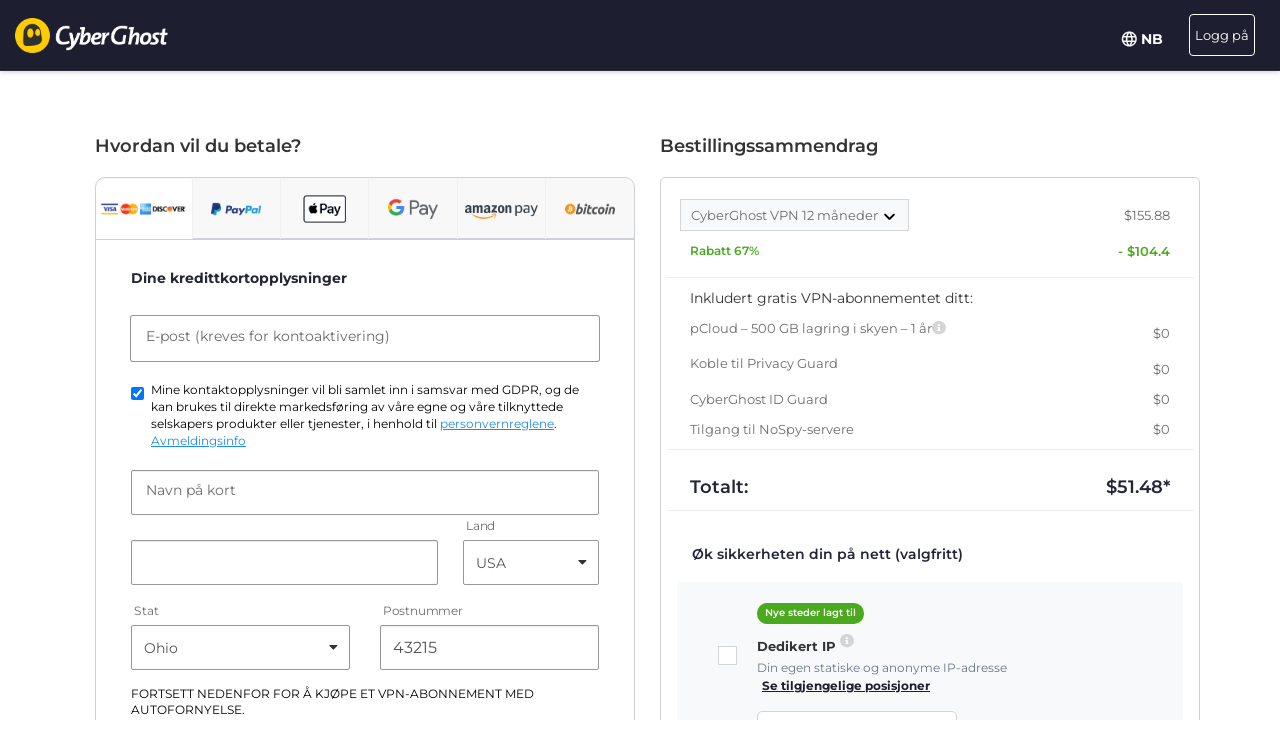

--- FILE ---
content_type: text/html; charset=UTF-8
request_url: https://www.cyberghostvpn.com/nb/buy-checkout/cyberghost-vpn-2?&aff_id=1008&brand=comparitech&source=netflix&coupon=3Y3M&aff_sub4=3Y3M&aff_sub=freeVPN-netflix&aff_sub2=cyberghost&aff_sub3=%2F&aff_sub5=cyberghost-vpn-2&conversionpoint=cyberghost-vpn-2
body_size: 46096
content:
<!DOCTYPE html>
<html lang="nb">
<head>
    <meta charset="utf-8">    <meta name="viewport" content="width=device-width, initial-scale=1.0">
    <title>
        Kjøp CyberGhost VPN med et kredittkort eller PayPal    </title>
    <meta http-equiv="X-UA-Compatible" content="IE=edge" />
    <meta name="viewport" content="width=device-width, initial-scale=1.0, user-scalable=no" />
    <meta name="publisher" content="CyberGhost" />
    <meta name="charset" content="UTF-8" />
    <meta http-equiv="Content-Type" content="text/html; charset=UTF-8" />

    <!-- icons -->
    <meta name="apple-itunes-app" content="app-id=583009522">
    <meta name="google-play-app" content="app-id=de.mobileconcepts.cyberghost">
    <link rel="icon" type="image/png" href="/favicon-192x192.png?v=1" sizes="192x192">
    <link rel="icon" type="image/png" href="/favicon-160x160.png?v=1" sizes="160x160">
    <link rel="icon" type="image/png" href="/favicon-96x96.png?v=1" sizes="96x96">
    <link rel="icon" type="image/png" href="/favicon-16x16.png?v=1" sizes="16x16">
    <link rel="icon" type="image/png" href="/favicon-32x32.png?v=1" sizes="32x32">
    <link rel="apple-touch-icon" sizes="57x57" href="/apple-touch-icon-57x57.png?v=1">
    <link rel="apple-touch-icon" sizes="114x114" href="/apple-touch-icon-114x114.png?v=1">
    <link rel="apple-touch-icon" sizes="72x72" href="/apple-touch-icon-72x72.png?v=1">
    <link rel="apple-touch-icon" sizes="144x144" href="/apple-touch-icon-144x144.png?v=1">
    <link rel="apple-touch-icon" sizes="60x60" href="/apple-touch-icon-60x60.png?v=1">
    <link rel="apple-touch-icon" sizes="120x120" href="/apple-touch-icon-120x120.png?v=1">
    <link rel="apple-touch-icon" sizes="76x76" href="/apple-touch-icon-76x76.png?v=1">
    <link rel="apple-touch-icon" sizes="152x152" href="/apple-touch-icon-152x152.png?v=1">
    <link rel="apple-touch-icon" sizes="180x180" href="/apple-touch-icon-180x180.png?v=1">
    <meta name="msapplication-TileColor" content="#2d89ef">
    <meta name="msapplication-TileImage" content="/mstile-144x144.png?v=1">
    <link rel="canonical" href="https://www.cyberghostvpn.com/nb/buy-checkout" />
<link rel="alternate" hreflang="en" href="https://www.cyberghostvpn.com/buy-checkout/cyberghost-vpn-2" />
<link rel="alternate" hreflang="zh" href="https://www.cyberghostvpn.com/zh/buy-checkout/cyberghost-vpn-2" />
<link rel="alternate" hreflang="cs" href="https://www.cyberghostvpn.com/cs/buy-checkout/cyberghost-vpn-2" />
<link rel="alternate" hreflang="da" href="https://www.cyberghostvpn.com/da/buy-checkout/cyberghost-vpn-2" />
<link rel="alternate" hreflang="de" href="https://www.cyberghostvpn.com/de/kaufen-checkout/cyberghost-vpn-2" />
<link rel="alternate" hreflang="el" href="https://www.cyberghostvpn.com/el/buy-checkout/cyberghost-vpn-2" />
<link rel="alternate" hreflang="es" href="https://www.cyberghostvpn.com/es/buy-checkout/cyberghost-vpn-2" />
<link rel="alternate" hreflang="fi" href="https://www.cyberghostvpn.com/fi/buy-checkout/cyberghost-vpn-2" />
<link rel="alternate" hreflang="fr" href="https://www.cyberghostvpn.com/fr/acheter-checkout/cyberghost-vpn-2" />
<link rel="alternate" hreflang="id" href="https://www.cyberghostvpn.com/id/buy-checkout/cyberghost-vpn-2" />
<link rel="alternate" hreflang="it" href="https://www.cyberghostvpn.com/it/buy-checkout/cyberghost-vpn-2" />
<link rel="alternate" hreflang="ja" href="https://www.cyberghostvpn.com/ja/buy-checkout/cyberghost-vpn-2" />
<link rel="alternate" hreflang="ko" href="https://www.cyberghostvpn.com/ko/buy-checkout/cyberghost-vpn-2" />
<link rel="alternate" hreflang="hu" href="https://www.cyberghostvpn.com/hu/buy-checkout/cyberghost-vpn-2" />
<link rel="alternate" hreflang="nl" href="https://www.cyberghostvpn.com/nl/buy-checkout/cyberghost-vpn-2" />
<link rel="alternate" hreflang="nb" href="https://www.cyberghostvpn.com/nb/buy-checkout/cyberghost-vpn-2" />
<link rel="alternate" hreflang="pl" href="https://www.cyberghostvpn.com/pl/buy-checkout/cyberghost-vpn-2" />
<link rel="alternate" hreflang="pt" href="https://www.cyberghostvpn.com/pt/buy-checkout/cyberghost-vpn-2" />
<link rel="alternate" hreflang="ro" href="https://www.cyberghostvpn.com/ro/cumpara-checkout/cyberghost-vpn-2" />
<link rel="alternate" hreflang="ru" href="https://www.cyberghostvpn.com/ru/buy-checkout/cyberghost-vpn-2" />
<link rel="alternate" hreflang="sv" href="https://www.cyberghostvpn.com/sv/buy-checkout/cyberghost-vpn-2" />
<link rel="alternate" hreflang="tr" href="https://www.cyberghostvpn.com/tr/buy-checkout/cyberghost-vpn-2" />
<link rel="alternate" hreflang="vi" href="https://www.cyberghostvpn.com/vi/buy-checkout/cyberghost-vpn-2" />

    
    
    <meta property="og:image" content="https://www.cyberghostvpn.com/img/pages/shop/template/og-image.png"><meta property="og:image:secure_url" content="https://www.cyberghostvpn.com/img/pages/shop/template/og-image.png"><meta property="og:title" content="Skaff deg CyberGhost&amp;nbsp;VPN"><meta property="og:description" content="CyberGhost&amp;nbsp; VPN brukes av millioner av brukere som ønsker å beskytte deres online personvern, surfe anonymt og få tilgang til sperret innhold. Last ned nå!"><meta name="description" content="Kjøp et VPN og sikre ditt digitale privatliv. Alle VPN-planer inkluderer tilgang til CyberGhost sine apper og funksjoner, og kommer med en 45-dagers pengene tilbake-garanti.">
    <meta http-equiv="Content-Language" content="nb-NO" />

    
        
        <link href="https://www.googletagmanager.com/gtag/js?id=GTM-W7V2297" rel="preconnect">
    <link rel="dns-prefetch" href="https://www.googletagmanager.com/">

    <link rel="stylesheet" href="https://cdnjs.cloudflare.com/ajax/libs/font-awesome/5.10.2/css/all.min.css" integrity="sha256-zmfNZmXoNWBMemUOo1XUGFfc0ihGGLYdgtJS3KCr/l0=" crossorigin="anonymous" />

    <link rel="stylesheet" href="https://cdnjs.cloudflare.com/ajax/libs/twitter-bootstrap/3.3.7/css/bootstrap.min.css"/><link rel="stylesheet" href="https://cdnjs.cloudflare.com/ajax/libs/animate.css/3.7.0/animate.min.css"/>
    <style type="text/css">@font-face {font-family:Montserrat;font-style:normal;font-weight:300;src:url(/cf-fonts/s/montserrat/5.0.16/latin/300/normal.woff2);unicode-range:U+0000-00FF,U+0131,U+0152-0153,U+02BB-02BC,U+02C6,U+02DA,U+02DC,U+0304,U+0308,U+0329,U+2000-206F,U+2074,U+20AC,U+2122,U+2191,U+2193,U+2212,U+2215,U+FEFF,U+FFFD;font-display:swap;}@font-face {font-family:Montserrat;font-style:normal;font-weight:300;src:url(/cf-fonts/s/montserrat/5.0.16/latin-ext/300/normal.woff2);unicode-range:U+0100-02AF,U+0304,U+0308,U+0329,U+1E00-1E9F,U+1EF2-1EFF,U+2020,U+20A0-20AB,U+20AD-20CF,U+2113,U+2C60-2C7F,U+A720-A7FF;font-display:swap;}@font-face {font-family:Montserrat;font-style:normal;font-weight:300;src:url(/cf-fonts/s/montserrat/5.0.16/vietnamese/300/normal.woff2);unicode-range:U+0102-0103,U+0110-0111,U+0128-0129,U+0168-0169,U+01A0-01A1,U+01AF-01B0,U+0300-0301,U+0303-0304,U+0308-0309,U+0323,U+0329,U+1EA0-1EF9,U+20AB;font-display:swap;}@font-face {font-family:Montserrat;font-style:normal;font-weight:300;src:url(/cf-fonts/s/montserrat/5.0.16/cyrillic/300/normal.woff2);unicode-range:U+0301,U+0400-045F,U+0490-0491,U+04B0-04B1,U+2116;font-display:swap;}@font-face {font-family:Montserrat;font-style:normal;font-weight:300;src:url(/cf-fonts/s/montserrat/5.0.16/cyrillic-ext/300/normal.woff2);unicode-range:U+0460-052F,U+1C80-1C88,U+20B4,U+2DE0-2DFF,U+A640-A69F,U+FE2E-FE2F;font-display:swap;}@font-face {font-family:Montserrat;font-style:normal;font-weight:400;src:url(/cf-fonts/s/montserrat/5.0.16/latin-ext/400/normal.woff2);unicode-range:U+0100-02AF,U+0304,U+0308,U+0329,U+1E00-1E9F,U+1EF2-1EFF,U+2020,U+20A0-20AB,U+20AD-20CF,U+2113,U+2C60-2C7F,U+A720-A7FF;font-display:swap;}@font-face {font-family:Montserrat;font-style:normal;font-weight:400;src:url(/cf-fonts/s/montserrat/5.0.16/cyrillic-ext/400/normal.woff2);unicode-range:U+0460-052F,U+1C80-1C88,U+20B4,U+2DE0-2DFF,U+A640-A69F,U+FE2E-FE2F;font-display:swap;}@font-face {font-family:Montserrat;font-style:normal;font-weight:400;src:url(/cf-fonts/s/montserrat/5.0.16/vietnamese/400/normal.woff2);unicode-range:U+0102-0103,U+0110-0111,U+0128-0129,U+0168-0169,U+01A0-01A1,U+01AF-01B0,U+0300-0301,U+0303-0304,U+0308-0309,U+0323,U+0329,U+1EA0-1EF9,U+20AB;font-display:swap;}@font-face {font-family:Montserrat;font-style:normal;font-weight:400;src:url(/cf-fonts/s/montserrat/5.0.16/cyrillic/400/normal.woff2);unicode-range:U+0301,U+0400-045F,U+0490-0491,U+04B0-04B1,U+2116;font-display:swap;}@font-face {font-family:Montserrat;font-style:normal;font-weight:400;src:url(/cf-fonts/s/montserrat/5.0.16/latin/400/normal.woff2);unicode-range:U+0000-00FF,U+0131,U+0152-0153,U+02BB-02BC,U+02C6,U+02DA,U+02DC,U+0304,U+0308,U+0329,U+2000-206F,U+2074,U+20AC,U+2122,U+2191,U+2193,U+2212,U+2215,U+FEFF,U+FFFD;font-display:swap;}@font-face {font-family:Montserrat;font-style:normal;font-weight:600;src:url(/cf-fonts/s/montserrat/5.0.16/cyrillic-ext/600/normal.woff2);unicode-range:U+0460-052F,U+1C80-1C88,U+20B4,U+2DE0-2DFF,U+A640-A69F,U+FE2E-FE2F;font-display:swap;}@font-face {font-family:Montserrat;font-style:normal;font-weight:600;src:url(/cf-fonts/s/montserrat/5.0.16/cyrillic/600/normal.woff2);unicode-range:U+0301,U+0400-045F,U+0490-0491,U+04B0-04B1,U+2116;font-display:swap;}@font-face {font-family:Montserrat;font-style:normal;font-weight:600;src:url(/cf-fonts/s/montserrat/5.0.16/latin/600/normal.woff2);unicode-range:U+0000-00FF,U+0131,U+0152-0153,U+02BB-02BC,U+02C6,U+02DA,U+02DC,U+0304,U+0308,U+0329,U+2000-206F,U+2074,U+20AC,U+2122,U+2191,U+2193,U+2212,U+2215,U+FEFF,U+FFFD;font-display:swap;}@font-face {font-family:Montserrat;font-style:normal;font-weight:600;src:url(/cf-fonts/s/montserrat/5.0.16/latin-ext/600/normal.woff2);unicode-range:U+0100-02AF,U+0304,U+0308,U+0329,U+1E00-1E9F,U+1EF2-1EFF,U+2020,U+20A0-20AB,U+20AD-20CF,U+2113,U+2C60-2C7F,U+A720-A7FF;font-display:swap;}@font-face {font-family:Montserrat;font-style:normal;font-weight:600;src:url(/cf-fonts/s/montserrat/5.0.16/vietnamese/600/normal.woff2);unicode-range:U+0102-0103,U+0110-0111,U+0128-0129,U+0168-0169,U+01A0-01A1,U+01AF-01B0,U+0300-0301,U+0303-0304,U+0308-0309,U+0323,U+0329,U+1EA0-1EF9,U+20AB;font-display:swap;}@font-face {font-family:Montserrat;font-style:normal;font-weight:700;src:url(/cf-fonts/s/montserrat/5.0.16/cyrillic-ext/700/normal.woff2);unicode-range:U+0460-052F,U+1C80-1C88,U+20B4,U+2DE0-2DFF,U+A640-A69F,U+FE2E-FE2F;font-display:swap;}@font-face {font-family:Montserrat;font-style:normal;font-weight:700;src:url(/cf-fonts/s/montserrat/5.0.16/latin/700/normal.woff2);unicode-range:U+0000-00FF,U+0131,U+0152-0153,U+02BB-02BC,U+02C6,U+02DA,U+02DC,U+0304,U+0308,U+0329,U+2000-206F,U+2074,U+20AC,U+2122,U+2191,U+2193,U+2212,U+2215,U+FEFF,U+FFFD;font-display:swap;}@font-face {font-family:Montserrat;font-style:normal;font-weight:700;src:url(/cf-fonts/s/montserrat/5.0.16/vietnamese/700/normal.woff2);unicode-range:U+0102-0103,U+0110-0111,U+0128-0129,U+0168-0169,U+01A0-01A1,U+01AF-01B0,U+0300-0301,U+0303-0304,U+0308-0309,U+0323,U+0329,U+1EA0-1EF9,U+20AB;font-display:swap;}@font-face {font-family:Montserrat;font-style:normal;font-weight:700;src:url(/cf-fonts/s/montserrat/5.0.16/cyrillic/700/normal.woff2);unicode-range:U+0301,U+0400-045F,U+0490-0491,U+04B0-04B1,U+2116;font-display:swap;}@font-face {font-family:Montserrat;font-style:normal;font-weight:700;src:url(/cf-fonts/s/montserrat/5.0.16/latin-ext/700/normal.woff2);unicode-range:U+0100-02AF,U+0304,U+0308,U+0329,U+1E00-1E9F,U+1EF2-1EFF,U+2020,U+20A0-20AB,U+20AD-20CF,U+2113,U+2C60-2C7F,U+A720-A7FF;font-display:swap;}@font-face {font-family:Montserrat;font-style:normal;font-weight:800;src:url(/cf-fonts/s/montserrat/5.0.16/vietnamese/800/normal.woff2);unicode-range:U+0102-0103,U+0110-0111,U+0128-0129,U+0168-0169,U+01A0-01A1,U+01AF-01B0,U+0300-0301,U+0303-0304,U+0308-0309,U+0323,U+0329,U+1EA0-1EF9,U+20AB;font-display:swap;}@font-face {font-family:Montserrat;font-style:normal;font-weight:800;src:url(/cf-fonts/s/montserrat/5.0.16/latin-ext/800/normal.woff2);unicode-range:U+0100-02AF,U+0304,U+0308,U+0329,U+1E00-1E9F,U+1EF2-1EFF,U+2020,U+20A0-20AB,U+20AD-20CF,U+2113,U+2C60-2C7F,U+A720-A7FF;font-display:swap;}@font-face {font-family:Montserrat;font-style:normal;font-weight:800;src:url(/cf-fonts/s/montserrat/5.0.16/latin/800/normal.woff2);unicode-range:U+0000-00FF,U+0131,U+0152-0153,U+02BB-02BC,U+02C6,U+02DA,U+02DC,U+0304,U+0308,U+0329,U+2000-206F,U+2074,U+20AC,U+2122,U+2191,U+2193,U+2212,U+2215,U+FEFF,U+FFFD;font-display:swap;}@font-face {font-family:Montserrat;font-style:normal;font-weight:800;src:url(/cf-fonts/s/montserrat/5.0.16/cyrillic/800/normal.woff2);unicode-range:U+0301,U+0400-045F,U+0490-0491,U+04B0-04B1,U+2116;font-display:swap;}@font-face {font-family:Montserrat;font-style:normal;font-weight:800;src:url(/cf-fonts/s/montserrat/5.0.16/cyrillic-ext/800/normal.woff2);unicode-range:U+0460-052F,U+1C80-1C88,U+20B4,U+2DE0-2DFF,U+A640-A69F,U+FE2E-FE2F;font-display:swap;}</style>

        <link rel="stylesheet" href="https://assets.cyberghostvpn.com/css/cd448680f3177674a625b4c6cc50c3ff9aa5c917d70d940eda5a9ecc4111cea1.css?v=3.242.0"/>    <script src='https://cdnjs.cloudflare.com/ajax/libs/jquery/3.0.0/jquery.min.js' charset='utf-8'></script>
        <script>jQuery.event.special.touchstart={setup:function(t,e,s){this.addEventListener("touchstart",s,{passive:!0})}};</script>
    

<script>
    dataLayer = [{
        'project': 'www',
        'build': '3.242.0',
        'environment': 'production',
        'locale': 'nb',
        'currency': 'USD',
        'pageName' : 'www_checkout',
        'visitorId' : '5627e551c4037f946eb4b28b98b21b7cafa3b1153c27c80d6c5611e5bba50e2e',
        'tracking' : {"lp":"www_","conversionpoint":"cyberghost-vpn-2","initial_conversionpoint":"cyberghost-vpn-2","coupon":"3Y3M"},
        'cfCountry' : 'US',
        //VWO
        'CampaignId': 0,
        'VariationId': 0,
        'CampaignName': 0,
        'VariationName': 0,
        'instanceRegion' : 'cg_usw1',
        'instanceId': 'cg_69569ed0b8c50',
        'InitialStartTime' : 1767669257,
        'internalAccount' : false,
        'selected_product_id' : '50344',
        'selected_months_sold' :'12',
        'selected_gross_revenue' : '43.758',
        'logged_in': 'false',
        'prev_page': '/',
        'scroll_depth_prev_page': '0'
    }];
</script>

<script>
    window.CONFIG = window.CONFIG || {};
    window.CONFIG.country = "US";
    window.CONFIG.currency = 'USD';
    window.CONFIG.products = JSON.parse('{"coupon":{"id":"50346","slug":"cyberghost-vpn-4","interval":"39","runtime":"36","prices":{"usd":"2.29","eur":"2.11","gbp":"1.79","chf":"2.11","aud":"3.29","jpy":"320","brl":"11.99","inr":"170","krw":"2750","rub":"170"},"totalPrice":{"usd":"89.31","eur":"82.29","gbp":"69.81","chf":"82.29","aud":"128.31","jpy":"12480","brl":"467.61","inr":"6630","krw":"107250","rub":"6630"},"features":{"pcloud":true,"restoro":true,"nospy":true}},"left":{"id":"50267","slug":"cyberghost-vpn-1","interval":"1","runtime":"1","prices":{"usd":"12.99","eur":"12.65","gbp":"10.89","chf":"12.65","aud":"18.79","jpy":"1790","brl":"71.85","inr":"965","krw":"15300","rub":"950"},"features":[]},"middle":{"id":"50344","slug":"cyberghost-vpn-2","interval":"12","runtime":"12","prices":{"usd":"4.29","eur":"3.97","gbp":"3.29","chf":"3.97","aud":"6.15","jpy":"590","brl":"22.65","inr":"320","krw":"5150","rub":"325"},"features":{"nospy":true,"restoro":true,"pcloud":true}},"right":{"id":"50345","slug":"cyberghost-vpn-3","interval":"24","runtime":"24","prices":{"usd":"3.25","eur":"3.12","gbp":"2.75","chf":"3.12","aud":"4.69","jpy":"450","brl":"17.20","inr":"245","krw":"3900","rub":"245"},"features":{"nospy":true,"restoro":true,"pcloud":true}},"globalDefault":{"id":"10248","slug":"cyberghost-vpn-5","interval":"12","prices":{"eur":"4.15","usd":"4.15","chf":"4.75","aud":"5.66","gbp":"3.75","jpy":"455","rub":"272.5","inr":"289","brl":"16.5","krw":"4994"},"features":{"nospy":false}},"globalNospy":{"id":"10247","slug":"cyberghost-vpn-6","interval":"12","prices":{"eur":"4.99","usd":"4.99","chf":"5.66","aud":"6.75","gbp":"4.49","jpy":"545","rub":"274.5","inr":"347","brl":"19.5","krw":"5995"},"features":{"nospy":true}},"trial7days":{"id":"10266","slug":"cyberghost-vpn-trial","interval":"12","prices":{"eur":"5.25","usd":"5.25","chf":"5.95","aud":"7.25","gbp":"4.75","jpy":"575","rub":"344","inr":"364.5","brl":"20.5","krw":"6305"},"features":[]}}');
    window.CONFIG.upsell = false;
    window.CONFIG.locale = "nb";
    window.CONFIG.language = "nb";
    window.CONFIG.page_id = "slug_buy_checkout_2";

    window.CONFIG.cookieprefix = "cg_";
    window.CONFIG.cookiedomain = ".cyberghostvpn.com";

    window.CONFIG.dynamicPrice = "$51.48";
    window.CONFIG.dynamicDiscount = "82";
    window.CONFIG.dynamicMonthlyPrice = '$<span class="price">2.29</span>';
    window.CONFIG.dynamicMonthlyPriceCurrency = "$";

    window.CONFIG.pageName = 'www_checkout';

        window.account = false;
    </script>
<script type="text/javascript">

    window.ALOOMA_CUSTOM_LIB_URL = "https://assets.cyberghostvpn.com/js/alooma/alooma-latest.min.js?v=3.242.0";

    (function(e,b){if(!b.__SV){var a,f,i,g;
        window.alooma=b;
        b._i=[];
        b.init=function(a,e,d){function f(b,h){var a=h.split("."); 2==a.length&&(b=b[a[0]],h=a[1]); b[h]=function(){b.push([h].concat(Array.prototype.slice.call(arguments,0)))}}var c=b; "undefined"!==typeof d?c=b[d]=[]:d="alooma";
            c.people=c.people||[];
            c.toString=function(b){var a="alooma";
                "alooma"!==d&&(a+="."+d);
                b||(a+=" (stub)");
                return a};
            c.people.toString=function(){return c.toString(1)+".people (stub)"};
            i="disable time_event track track_custom_event track_pageview track_links track_forms register register_once alias unregister identify name_tag set_config people.set people.set_once people.increment people.append people.union people.track_charge people.clear_charges people.delete_user".split(" ");
            for(g=0; g<i.length; g++)f(c,i[g]);
            b._i.push([a,e,d])};
        b.__SV=1.2;
        a=e.createElement("script");
        a.type="text/javascript";
        a.async=!0;
        a.src="undefined"!==typeof ALOOMA_CUSTOM_LIB_URL?ALOOMA_CUSTOM_LIB_URL:"file:"===e.location.protocol&&"//cdn.alooma.com/libs/alooma-latest.min.js".match(/^\/\//)?"https://cdn.alooma.com/libs/alooma-latest.min.js":"//cdn.alooma.com/libs/alooma-latest.min.js"; f=e.getElementsByTagName("script")[0];
        f.parentNode.insertBefore(a,f)}})(document,window.alooma||[]);
    alooma.init("Q3liZXJnaG9zdFZQTg==", {"api_host":"https://kapetracking.com/jssdk"},"iknowlogy");


</script>
<script>
    window.feedbackUri = '/feedback';
    window.feedbackParams = [];
    window.feedbackReady = false;

    window.feedbackCallbacks = window.feedbackCallbacks || [];

    window.distinctId = 'A9CFE7B9-1585-418D-B1A7-2E452F03ED34';
    function addToResult(result, add) {
        result = result || {};
        add = add || {};
        for(var k in add){
            if(add.hasOwnProperty(k)){
                result[k]=add[k];
            }
        }
        return result;
    }

    (function(window, $) {
        initFeedback(window.distinctId);

        window.Feedback = window.Feedback || {};
        window.Feedback.update = function(additionalParams, callback) {
            additionalParams = additionalParams || {};
            var distinct_id = window.distinctId || false;
            var feedbackUri = window.feedbackUri || false;
            if(feedbackUri) {
                if(distinct_id) {
                    if(feedbackUri.indexOf('?')!==-1) {
                        feedbackUri += '&';
                    }
                    else {
                        feedbackUri += '?';
                    }
                    feedbackUri += 'distinct_id='+distinct_id;
                }
            }
            console.log("Feedback.update: ",feedbackUri);
            updateFeedback(feedbackUri, additionalParams, callback);
        };
        window.Feedback.fetch = function(callback) {
            var distinct_id = window.distinctId || false;
            var feedbackUri = window.feedbackUri || false;
            if(feedbackUri) {
                if(distinct_id) {
                    if(feedbackUri.indexOf('?')!==-1) {
                        feedbackUri += '&';
                    }
                    else {
                        feedbackUri += '?';
                    }
                    feedbackUri += 'distinct_id='+distinct_id;
                }
            }
            console.log("Feedback.update: ",feedbackUri);
            updateFeedback(feedbackUri, callback);
        };

        // add feedback to elastic
        window.Feedback.pushToElastic = function (params) {
            window.dataLayer = window.dataLayer || [];
            window.dataLayer.push(params);
        };

        function initFeedback(distinct_id) {
            distinct_id = distinct_id || false;
            var feedbackUri = window.feedbackUri;
            if(distinct_id) {
                if(feedbackUri.indexOf('?')!==-1) {
                    feedbackUri += '&';
                }
                else {
                    feedbackUri += '?';
                }
                feedbackUri += 'distinct_id='+distinct_id;
            }
            //console.log("initFeedback: ",feedbackUri);
            //create/update feedback id
            updateFeedback(feedbackUri);
        }
        function updateFeedback(feedbackUri, params, callback) {
            //console.log("updateFeedback: ",feedbackUri);
            callback = callback || function(clickId) {};
            if(!feedbackUri || !feedbackUri.length) {
                callback.call(this,[null]);
                return false;
            }
            params = params || {};
            //console.log("params: ",params);
            params['language'] = window.locale;
            params = addToResult(params, window.feedbackParams);
            // if(additionalParams) {
            //     var params = [];
            //     for(var i in additionalParams) {
            //         params.push(encodeURIComponent(i)+'='+encodeURIComponent(additionalParams[i]));
            //     }
            //     if(params && params.length) {
            //         if(feedbackUri.indexOf('?')!==-1) {
            //             feedbackUri += '&';
            //         }
            //         else {
            //             feedbackUri += '?';
            //         }
            //         feedbackUri += params.join('&');
            //     }
            // }
            //create/update feedback id
            $(function() {
                $.ajax({
                    method: 'POST',
                    url: feedbackUri,
                    data: params,
                    cache: false,
                    withCredentials: true,
                    timeout: 30000, // sets timeout to 3 seconds
                    success: function(data) {
                        console.log("initFeedback: ",data);
                        if(data && data.hasOwnProperty('clickId')) {
                            window.clickId = data.clickId;

                            // if(data.clickData && data.clickData.distinct_id && window.mixpanel) {
                            //     window.mixpanel.identify(data.clickData.distinct_id);
                            // }

                            window.dataLayer = window.dataLayer || [];
                            window.dataLayer.push({
                                event: 'feedback_init',
                                clickId: data.clickId,
                                clickData: data.clickData || {}
                            });
                        }
                        window.feedbackReady = true;

                        for (var i = 0; i < window.feedbackCallbacks.length; ++i) {
                            try {
                                window.feedbackCallbacks[i](data.clickId, data.clickData);
                            } catch (err) {}
                        }
                        callback.call(this,[data.clickId, data.clickData]);
                    },
                    error: function(error) {
                        console.log("initFeedback: ",error);
                        window.feedbackReady = true;

                        for (var i = 0; i < window.feedbackCallbacks.length; ++i) {
                            try {
                                window.feedbackCallbacks[i](false);
                            } catch (err) {}
                        }
                        callback.call(this,[null]);
                    }
                });
            });
        }
        function fetchFeedback(feedbackUri, callback) {
            console.log("fetchFeedback: ",feedbackUri);
            callback = callback || function(clickId) {};
            if(!feedbackUri || !feedbackUri.length) {
                callback.call(this,[null]);
                return false;
            }
            //create/update feedback id
            $(function() {
                $.ajax({
                    method: 'get',
                    url: feedbackUri,
                    data: {},
                    cache: false,
                    withCredentials: true,
                    timeout: 3000, // sets timeout to 3 seconds
                    success: function(data) {
                        console.log("fetchFeedback: ",data);
                        if(data && data.hasOwnProperty('clickId')) {
                            window.clickId = data.clickId;
                        }
                        callback.call(this,[data.clickId]);
                    },
                    error: function(error) {
                        console.log("fetchFeedback: ",error);
                        callback.call(this,[null]);
                    }
                });
            });
        }
    })(window, $);
</script>

    <script src="/js/alooma-wrapper.js"></script>

    </head>
<body class="nb _3Y3M">
    




<div class="exposed-bar d-none " >

    <a class="client-info hidden no-link" href='javascript:;' title='' >

        <!-- Location -->
                        
        <!-- Your IP -->
                    <span><span class='.label'>Din IP:</span> <strong class="js-client-ip">18.221.116.8</strong></span>
        
        <!-- Your Company -->

                    <!-- <span class="hidden-xs visitor-company" style="display: none"><span class='.label'>:</span> <strong class="js-client-business">AMAZON-02</strong></span> -->
        
                    <!-- <span class="hidden-xs visitor-company"><span class='.label'>:</span> <strong class="js-client-business">AMAZON-02</strong></span> -->
        

        <!-- Status (Exposed / Protected) -->
                    <span><span class='.label'>Din status:</span> <strong class="js-client-exposed"><span class='status exposed'>UTSATT <i class='fa fa-exclamation-triangle hidden-xs '></i></span></strong></span>
        

    </a>



</div>
<!-- Main Menu - October 2021 -->





<!-- navbar-fixed-top -->
<nav class="main-menu mod-2021 navbar navbar-default nb navbar-darkblue" role="navigation">

        <div class="container-fluid">

        <!-- brand -->
        <div class="navbar-header pull-left">
            <a class="navbar-brand" href="/nb/">
                <img class='cg-logo' src="/img/element/main-menu/cyberghost_menu_logo_dark@2x.png" alt="CyberGhost VPN" width="437" height="100">
            </a>
        </div>


        <!-- non collapsible items  -->
        <div class="navbar-sticky pull-right">

            <div class='country-selection-exposed-bar mobile-country-selection' >
                <ul class='nav'>
                    <li class="menu-item menu-country pull-left " >
                        <a href="#" id="dropdown-languages" class="dropdown-toggle menu-link menu-country-sel" data-toggle="dropdown" aria-haspopup="true" aria-expanded="false"><img src='/img/globe-lang-v2.svg' width='16' height='16' class='mr-2'></span>&nbsp;<span>NB&nbsp;</span></a>
                        <ul class="dropdown-menu dropdown-menu-right" id="dropdown-lang">
                                                            <li><a href="/buy-checkout/cyberghost-vpn-2?&amp;aff_id=1008&amp;brand=comparitech&amp;source=netflix&amp;coupon=3Y3M&amp;aff_sub4=3Y3M&amp;aff_sub=freeVPN-netflix&amp;aff_sub2=cyberghost&amp;aff_sub3=%2F&amp;aff_sub5=cyberghost-vpn-2&amp;conversionpoint=cyberghost-vpn-2"><span>English</span></a></li>
                                                            <li><a href="/zh/buy-checkout/cyberghost-vpn-2?&amp;aff_id=1008&amp;brand=comparitech&amp;source=netflix&amp;coupon=3Y3M&amp;aff_sub4=3Y3M&amp;aff_sub=freeVPN-netflix&amp;aff_sub2=cyberghost&amp;aff_sub3=%2F&amp;aff_sub5=cyberghost-vpn-2&amp;conversionpoint=cyberghost-vpn-2"><span>简体中文</span></a></li>
                                                            <li><a href="/cs/buy-checkout/cyberghost-vpn-2?&amp;aff_id=1008&amp;brand=comparitech&amp;source=netflix&amp;coupon=3Y3M&amp;aff_sub4=3Y3M&amp;aff_sub=freeVPN-netflix&amp;aff_sub2=cyberghost&amp;aff_sub3=%2F&amp;aff_sub5=cyberghost-vpn-2&amp;conversionpoint=cyberghost-vpn-2"><span>Čeština</span></a></li>
                                                            <li><a href="/da/buy-checkout/cyberghost-vpn-2?&amp;aff_id=1008&amp;brand=comparitech&amp;source=netflix&amp;coupon=3Y3M&amp;aff_sub4=3Y3M&amp;aff_sub=freeVPN-netflix&amp;aff_sub2=cyberghost&amp;aff_sub3=%2F&amp;aff_sub5=cyberghost-vpn-2&amp;conversionpoint=cyberghost-vpn-2"><span>Dansk</span></a></li>
                                                            <li><a href="/de/kaufen-checkout/cyberghost-vpn-2?&amp;aff_id=1008&amp;brand=comparitech&amp;source=netflix&amp;coupon=3Y3M&amp;aff_sub4=3Y3M&amp;aff_sub=freeVPN-netflix&amp;aff_sub2=cyberghost&amp;aff_sub3=%2F&amp;aff_sub5=cyberghost-vpn-2&amp;conversionpoint=cyberghost-vpn-2"><span>Deutsch</span></a></li>
                                                            <li><a href="/el/buy-checkout/cyberghost-vpn-2?&amp;aff_id=1008&amp;brand=comparitech&amp;source=netflix&amp;coupon=3Y3M&amp;aff_sub4=3Y3M&amp;aff_sub=freeVPN-netflix&amp;aff_sub2=cyberghost&amp;aff_sub3=%2F&amp;aff_sub5=cyberghost-vpn-2&amp;conversionpoint=cyberghost-vpn-2"><span>Ελληνικά</span></a></li>
                                                            <li><a href="/es/buy-checkout/cyberghost-vpn-2?&amp;aff_id=1008&amp;brand=comparitech&amp;source=netflix&amp;coupon=3Y3M&amp;aff_sub4=3Y3M&amp;aff_sub=freeVPN-netflix&amp;aff_sub2=cyberghost&amp;aff_sub3=%2F&amp;aff_sub5=cyberghost-vpn-2&amp;conversionpoint=cyberghost-vpn-2"><span>Español</span></a></li>
                                                            <li><a href="/fi/buy-checkout/cyberghost-vpn-2?&amp;aff_id=1008&amp;brand=comparitech&amp;source=netflix&amp;coupon=3Y3M&amp;aff_sub4=3Y3M&amp;aff_sub=freeVPN-netflix&amp;aff_sub2=cyberghost&amp;aff_sub3=%2F&amp;aff_sub5=cyberghost-vpn-2&amp;conversionpoint=cyberghost-vpn-2"><span>Finnish</span></a></li>
                                                            <li><a href="/fr/acheter-checkout/cyberghost-vpn-2?&amp;aff_id=1008&amp;brand=comparitech&amp;source=netflix&amp;coupon=3Y3M&amp;aff_sub4=3Y3M&amp;aff_sub=freeVPN-netflix&amp;aff_sub2=cyberghost&amp;aff_sub3=%2F&amp;aff_sub5=cyberghost-vpn-2&amp;conversionpoint=cyberghost-vpn-2"><span>Français</span></a></li>
                                                            <li><a href="/id/buy-checkout/cyberghost-vpn-2?&amp;aff_id=1008&amp;brand=comparitech&amp;source=netflix&amp;coupon=3Y3M&amp;aff_sub4=3Y3M&amp;aff_sub=freeVPN-netflix&amp;aff_sub2=cyberghost&amp;aff_sub3=%2F&amp;aff_sub5=cyberghost-vpn-2&amp;conversionpoint=cyberghost-vpn-2"><span>Indonesian</span></a></li>
                                                            <li><a href="/it/buy-checkout/cyberghost-vpn-2?&amp;aff_id=1008&amp;brand=comparitech&amp;source=netflix&amp;coupon=3Y3M&amp;aff_sub4=3Y3M&amp;aff_sub=freeVPN-netflix&amp;aff_sub2=cyberghost&amp;aff_sub3=%2F&amp;aff_sub5=cyberghost-vpn-2&amp;conversionpoint=cyberghost-vpn-2"><span>Italiano</span></a></li>
                                                            <li><a href="/ja/buy-checkout/cyberghost-vpn-2?&amp;aff_id=1008&amp;brand=comparitech&amp;source=netflix&amp;coupon=3Y3M&amp;aff_sub4=3Y3M&amp;aff_sub=freeVPN-netflix&amp;aff_sub2=cyberghost&amp;aff_sub3=%2F&amp;aff_sub5=cyberghost-vpn-2&amp;conversionpoint=cyberghost-vpn-2"><span>日本語</span></a></li>
                                                            <li><a href="/ko/buy-checkout/cyberghost-vpn-2?&amp;aff_id=1008&amp;brand=comparitech&amp;source=netflix&amp;coupon=3Y3M&amp;aff_sub4=3Y3M&amp;aff_sub=freeVPN-netflix&amp;aff_sub2=cyberghost&amp;aff_sub3=%2F&amp;aff_sub5=cyberghost-vpn-2&amp;conversionpoint=cyberghost-vpn-2"><span>한국어</span></a></li>
                                                            <li><a href="/hu/buy-checkout/cyberghost-vpn-2?&amp;aff_id=1008&amp;brand=comparitech&amp;source=netflix&amp;coupon=3Y3M&amp;aff_sub4=3Y3M&amp;aff_sub=freeVPN-netflix&amp;aff_sub2=cyberghost&amp;aff_sub3=%2F&amp;aff_sub5=cyberghost-vpn-2&amp;conversionpoint=cyberghost-vpn-2"><span>Magyar</span></a></li>
                                                            <li><a href="/nl/buy-checkout/cyberghost-vpn-2?&amp;aff_id=1008&amp;brand=comparitech&amp;source=netflix&amp;coupon=3Y3M&amp;aff_sub4=3Y3M&amp;aff_sub=freeVPN-netflix&amp;aff_sub2=cyberghost&amp;aff_sub3=%2F&amp;aff_sub5=cyberghost-vpn-2&amp;conversionpoint=cyberghost-vpn-2"><span>Nederlands</span></a></li>
                                                            <li><a href="/nb/buy-checkout/cyberghost-vpn-2?&amp;aff_id=1008&amp;brand=comparitech&amp;source=netflix&amp;coupon=3Y3M&amp;aff_sub4=3Y3M&amp;aff_sub=freeVPN-netflix&amp;aff_sub2=cyberghost&amp;aff_sub3=%2F&amp;aff_sub5=cyberghost-vpn-2&amp;conversionpoint=cyberghost-vpn-2"><span>Norsk</span></a></li>
                                                            <li><a href="/pl/buy-checkout/cyberghost-vpn-2?&amp;aff_id=1008&amp;brand=comparitech&amp;source=netflix&amp;coupon=3Y3M&amp;aff_sub4=3Y3M&amp;aff_sub=freeVPN-netflix&amp;aff_sub2=cyberghost&amp;aff_sub3=%2F&amp;aff_sub5=cyberghost-vpn-2&amp;conversionpoint=cyberghost-vpn-2"><span>Polski</span></a></li>
                                                            <li><a href="/pt/buy-checkout/cyberghost-vpn-2?&amp;aff_id=1008&amp;brand=comparitech&amp;source=netflix&amp;coupon=3Y3M&amp;aff_sub4=3Y3M&amp;aff_sub=freeVPN-netflix&amp;aff_sub2=cyberghost&amp;aff_sub3=%2F&amp;aff_sub5=cyberghost-vpn-2&amp;conversionpoint=cyberghost-vpn-2"><span>Português</span></a></li>
                                                            <li><a href="/ro/cumpara-checkout/cyberghost-vpn-2?&amp;aff_id=1008&amp;brand=comparitech&amp;source=netflix&amp;coupon=3Y3M&amp;aff_sub4=3Y3M&amp;aff_sub=freeVPN-netflix&amp;aff_sub2=cyberghost&amp;aff_sub3=%2F&amp;aff_sub5=cyberghost-vpn-2&amp;conversionpoint=cyberghost-vpn-2"><span>Română</span></a></li>
                                                            <li><a href="/ru/buy-checkout/cyberghost-vpn-2?&amp;aff_id=1008&amp;brand=comparitech&amp;source=netflix&amp;coupon=3Y3M&amp;aff_sub4=3Y3M&amp;aff_sub=freeVPN-netflix&amp;aff_sub2=cyberghost&amp;aff_sub3=%2F&amp;aff_sub5=cyberghost-vpn-2&amp;conversionpoint=cyberghost-vpn-2"><span>Pусский</span></a></li>
                                                            <li><a href="/sv/buy-checkout/cyberghost-vpn-2?&amp;aff_id=1008&amp;brand=comparitech&amp;source=netflix&amp;coupon=3Y3M&amp;aff_sub4=3Y3M&amp;aff_sub=freeVPN-netflix&amp;aff_sub2=cyberghost&amp;aff_sub3=%2F&amp;aff_sub5=cyberghost-vpn-2&amp;conversionpoint=cyberghost-vpn-2"><span>Svenska</span></a></li>
                                                            <li><a href="/tr/buy-checkout/cyberghost-vpn-2?&amp;aff_id=1008&amp;brand=comparitech&amp;source=netflix&amp;coupon=3Y3M&amp;aff_sub4=3Y3M&amp;aff_sub=freeVPN-netflix&amp;aff_sub2=cyberghost&amp;aff_sub3=%2F&amp;aff_sub5=cyberghost-vpn-2&amp;conversionpoint=cyberghost-vpn-2"><span>Türkçe</span></a></li>
                                                            <li><a href="/vi/buy-checkout/cyberghost-vpn-2?&amp;aff_id=1008&amp;brand=comparitech&amp;source=netflix&amp;coupon=3Y3M&amp;aff_sub4=3Y3M&amp;aff_sub=freeVPN-netflix&amp;aff_sub2=cyberghost&amp;aff_sub3=%2F&amp;aff_sub5=cyberghost-vpn-2&amp;conversionpoint=cyberghost-vpn-2"><span>Vietnamese</span></a></li>
                                                    </ul>
                    </li>
                </ul>
            </div>
            <!-- mobile toggle bucatton -->

            <button type="button" class="btn-menu-icon btn-close d-none"
                    style="
                        background-color: transparent;
                        border: none;
                        transition: opacity 0.3s;
                        padding: 6px;
                        margin-top: 10px;
                        margin-right: 10px;">
                <img src="/img/element/main-menu/btn-close.svg" alt="Close" />
            </button>
            <button type="button" class="navbar-toggle burger-menu-icon hidden">
                <span class="sr-only">Vis/skjul navigasjon</span>
                <span class="icon-bar"></span>
                <span class="icon-bar"></span>
                <span class="icon-bar"></span>
                <span class="icon-bar"></span>
            </button>

            <ul class="nav navbar-nav new-login">

                                                            <!-- Log in  -->
                        <li class='menu-item' title="Logg på">
                            <!--                                -->                                                        <a data-toggle="modal" data-target="#login-shop" class="js-login menu-line-btn white white-login " >
                                Logg på                            </a>
                        </li>
                                                </ul>
        </div>


        <!-- collapsible items  -->

        <div class="collapse navbar-collapse navbar-left" id="main-navbar-collapse">

            <ul class="nav navbar-nav">


                <!-- What Is VPN -->
                

                <!-- VPN Apps -->
                

                <!-- Security Products -->
                

                <!-- Servers -->
                

                <!-- no separator on pricing -->
<!--                --><!--                    <li class='separator'><div></div></li>-->
<!--                -->

                    





                <!-- Pricing -->
                
                <!-- Privacy Hub (EN only) -->
                
                <!-- Help -->
                
            </ul>

        </div> <!-- collapse -->


        <!-- DUPLICATED (in mobile menu): Right side buttons (collapsible): Log Out / Log In, Refer a Friend, Buy Now, My Account -->
        <!--        -->        <div class="collapse navbar-collapse navbar-right" id="main-navbar-collapse">

            <ul class="nav navbar-nav">
                <li>
                    <div class='country-selection-exposed-bar' >
                        <ul class='nav' tabindex="0">
                            <li class="menu-item menu-country pull-left">
                                <a href="#" id="dropdown-languages" class="dropdown-toggle menu-link menu-country-sel" data-toggle="dropdown" aria-haspopup="true" aria-expanded="false"><img src='/img/globe-lang-v2.svg' width='16' height='16' class='mr-2'></span>&nbsp;<span>NB&nbsp;</span></a>
                                <ul class="dropdown-menu dropdown-menu-right" id="dropdown-lang">
                                                                            <li><a href="/buy-checkout/cyberghost-vpn-2?&amp;aff_id=1008&amp;brand=comparitech&amp;source=netflix&amp;coupon=3Y3M&amp;aff_sub4=3Y3M&amp;aff_sub=freeVPN-netflix&amp;aff_sub2=cyberghost&amp;aff_sub3=%2F&amp;aff_sub5=cyberghost-vpn-2&amp;conversionpoint=cyberghost-vpn-2"><span>English</span></a></li>
                                                                            <li><a href="/zh/buy-checkout/cyberghost-vpn-2?&amp;aff_id=1008&amp;brand=comparitech&amp;source=netflix&amp;coupon=3Y3M&amp;aff_sub4=3Y3M&amp;aff_sub=freeVPN-netflix&amp;aff_sub2=cyberghost&amp;aff_sub3=%2F&amp;aff_sub5=cyberghost-vpn-2&amp;conversionpoint=cyberghost-vpn-2"><span>简体中文</span></a></li>
                                                                            <li><a href="/cs/buy-checkout/cyberghost-vpn-2?&amp;aff_id=1008&amp;brand=comparitech&amp;source=netflix&amp;coupon=3Y3M&amp;aff_sub4=3Y3M&amp;aff_sub=freeVPN-netflix&amp;aff_sub2=cyberghost&amp;aff_sub3=%2F&amp;aff_sub5=cyberghost-vpn-2&amp;conversionpoint=cyberghost-vpn-2"><span>Čeština</span></a></li>
                                                                            <li><a href="/da/buy-checkout/cyberghost-vpn-2?&amp;aff_id=1008&amp;brand=comparitech&amp;source=netflix&amp;coupon=3Y3M&amp;aff_sub4=3Y3M&amp;aff_sub=freeVPN-netflix&amp;aff_sub2=cyberghost&amp;aff_sub3=%2F&amp;aff_sub5=cyberghost-vpn-2&amp;conversionpoint=cyberghost-vpn-2"><span>Dansk</span></a></li>
                                                                            <li><a href="/de/kaufen-checkout/cyberghost-vpn-2?&amp;aff_id=1008&amp;brand=comparitech&amp;source=netflix&amp;coupon=3Y3M&amp;aff_sub4=3Y3M&amp;aff_sub=freeVPN-netflix&amp;aff_sub2=cyberghost&amp;aff_sub3=%2F&amp;aff_sub5=cyberghost-vpn-2&amp;conversionpoint=cyberghost-vpn-2"><span>Deutsch</span></a></li>
                                                                            <li><a href="/el/buy-checkout/cyberghost-vpn-2?&amp;aff_id=1008&amp;brand=comparitech&amp;source=netflix&amp;coupon=3Y3M&amp;aff_sub4=3Y3M&amp;aff_sub=freeVPN-netflix&amp;aff_sub2=cyberghost&amp;aff_sub3=%2F&amp;aff_sub5=cyberghost-vpn-2&amp;conversionpoint=cyberghost-vpn-2"><span>Ελληνικά</span></a></li>
                                                                            <li><a href="/es/buy-checkout/cyberghost-vpn-2?&amp;aff_id=1008&amp;brand=comparitech&amp;source=netflix&amp;coupon=3Y3M&amp;aff_sub4=3Y3M&amp;aff_sub=freeVPN-netflix&amp;aff_sub2=cyberghost&amp;aff_sub3=%2F&amp;aff_sub5=cyberghost-vpn-2&amp;conversionpoint=cyberghost-vpn-2"><span>Español</span></a></li>
                                                                            <li><a href="/fi/buy-checkout/cyberghost-vpn-2?&amp;aff_id=1008&amp;brand=comparitech&amp;source=netflix&amp;coupon=3Y3M&amp;aff_sub4=3Y3M&amp;aff_sub=freeVPN-netflix&amp;aff_sub2=cyberghost&amp;aff_sub3=%2F&amp;aff_sub5=cyberghost-vpn-2&amp;conversionpoint=cyberghost-vpn-2"><span>Finnish</span></a></li>
                                                                            <li><a href="/fr/acheter-checkout/cyberghost-vpn-2?&amp;aff_id=1008&amp;brand=comparitech&amp;source=netflix&amp;coupon=3Y3M&amp;aff_sub4=3Y3M&amp;aff_sub=freeVPN-netflix&amp;aff_sub2=cyberghost&amp;aff_sub3=%2F&amp;aff_sub5=cyberghost-vpn-2&amp;conversionpoint=cyberghost-vpn-2"><span>Français</span></a></li>
                                                                            <li><a href="/id/buy-checkout/cyberghost-vpn-2?&amp;aff_id=1008&amp;brand=comparitech&amp;source=netflix&amp;coupon=3Y3M&amp;aff_sub4=3Y3M&amp;aff_sub=freeVPN-netflix&amp;aff_sub2=cyberghost&amp;aff_sub3=%2F&amp;aff_sub5=cyberghost-vpn-2&amp;conversionpoint=cyberghost-vpn-2"><span>Indonesian</span></a></li>
                                                                            <li><a href="/it/buy-checkout/cyberghost-vpn-2?&amp;aff_id=1008&amp;brand=comparitech&amp;source=netflix&amp;coupon=3Y3M&amp;aff_sub4=3Y3M&amp;aff_sub=freeVPN-netflix&amp;aff_sub2=cyberghost&amp;aff_sub3=%2F&amp;aff_sub5=cyberghost-vpn-2&amp;conversionpoint=cyberghost-vpn-2"><span>Italiano</span></a></li>
                                                                            <li><a href="/ja/buy-checkout/cyberghost-vpn-2?&amp;aff_id=1008&amp;brand=comparitech&amp;source=netflix&amp;coupon=3Y3M&amp;aff_sub4=3Y3M&amp;aff_sub=freeVPN-netflix&amp;aff_sub2=cyberghost&amp;aff_sub3=%2F&amp;aff_sub5=cyberghost-vpn-2&amp;conversionpoint=cyberghost-vpn-2"><span>日本語</span></a></li>
                                                                            <li><a href="/ko/buy-checkout/cyberghost-vpn-2?&amp;aff_id=1008&amp;brand=comparitech&amp;source=netflix&amp;coupon=3Y3M&amp;aff_sub4=3Y3M&amp;aff_sub=freeVPN-netflix&amp;aff_sub2=cyberghost&amp;aff_sub3=%2F&amp;aff_sub5=cyberghost-vpn-2&amp;conversionpoint=cyberghost-vpn-2"><span>한국어</span></a></li>
                                                                            <li><a href="/hu/buy-checkout/cyberghost-vpn-2?&amp;aff_id=1008&amp;brand=comparitech&amp;source=netflix&amp;coupon=3Y3M&amp;aff_sub4=3Y3M&amp;aff_sub=freeVPN-netflix&amp;aff_sub2=cyberghost&amp;aff_sub3=%2F&amp;aff_sub5=cyberghost-vpn-2&amp;conversionpoint=cyberghost-vpn-2"><span>Magyar</span></a></li>
                                                                            <li><a href="/nl/buy-checkout/cyberghost-vpn-2?&amp;aff_id=1008&amp;brand=comparitech&amp;source=netflix&amp;coupon=3Y3M&amp;aff_sub4=3Y3M&amp;aff_sub=freeVPN-netflix&amp;aff_sub2=cyberghost&amp;aff_sub3=%2F&amp;aff_sub5=cyberghost-vpn-2&amp;conversionpoint=cyberghost-vpn-2"><span>Nederlands</span></a></li>
                                                                            <li><a href="/nb/buy-checkout/cyberghost-vpn-2?&amp;aff_id=1008&amp;brand=comparitech&amp;source=netflix&amp;coupon=3Y3M&amp;aff_sub4=3Y3M&amp;aff_sub=freeVPN-netflix&amp;aff_sub2=cyberghost&amp;aff_sub3=%2F&amp;aff_sub5=cyberghost-vpn-2&amp;conversionpoint=cyberghost-vpn-2"><span>Norsk</span></a></li>
                                                                            <li><a href="/pl/buy-checkout/cyberghost-vpn-2?&amp;aff_id=1008&amp;brand=comparitech&amp;source=netflix&amp;coupon=3Y3M&amp;aff_sub4=3Y3M&amp;aff_sub=freeVPN-netflix&amp;aff_sub2=cyberghost&amp;aff_sub3=%2F&amp;aff_sub5=cyberghost-vpn-2&amp;conversionpoint=cyberghost-vpn-2"><span>Polski</span></a></li>
                                                                            <li><a href="/pt/buy-checkout/cyberghost-vpn-2?&amp;aff_id=1008&amp;brand=comparitech&amp;source=netflix&amp;coupon=3Y3M&amp;aff_sub4=3Y3M&amp;aff_sub=freeVPN-netflix&amp;aff_sub2=cyberghost&amp;aff_sub3=%2F&amp;aff_sub5=cyberghost-vpn-2&amp;conversionpoint=cyberghost-vpn-2"><span>Português</span></a></li>
                                                                            <li><a href="/ro/cumpara-checkout/cyberghost-vpn-2?&amp;aff_id=1008&amp;brand=comparitech&amp;source=netflix&amp;coupon=3Y3M&amp;aff_sub4=3Y3M&amp;aff_sub=freeVPN-netflix&amp;aff_sub2=cyberghost&amp;aff_sub3=%2F&amp;aff_sub5=cyberghost-vpn-2&amp;conversionpoint=cyberghost-vpn-2"><span>Română</span></a></li>
                                                                            <li><a href="/ru/buy-checkout/cyberghost-vpn-2?&amp;aff_id=1008&amp;brand=comparitech&amp;source=netflix&amp;coupon=3Y3M&amp;aff_sub4=3Y3M&amp;aff_sub=freeVPN-netflix&amp;aff_sub2=cyberghost&amp;aff_sub3=%2F&amp;aff_sub5=cyberghost-vpn-2&amp;conversionpoint=cyberghost-vpn-2"><span>Pусский</span></a></li>
                                                                            <li><a href="/sv/buy-checkout/cyberghost-vpn-2?&amp;aff_id=1008&amp;brand=comparitech&amp;source=netflix&amp;coupon=3Y3M&amp;aff_sub4=3Y3M&amp;aff_sub=freeVPN-netflix&amp;aff_sub2=cyberghost&amp;aff_sub3=%2F&amp;aff_sub5=cyberghost-vpn-2&amp;conversionpoint=cyberghost-vpn-2"><span>Svenska</span></a></li>
                                                                            <li><a href="/tr/buy-checkout/cyberghost-vpn-2?&amp;aff_id=1008&amp;brand=comparitech&amp;source=netflix&amp;coupon=3Y3M&amp;aff_sub4=3Y3M&amp;aff_sub=freeVPN-netflix&amp;aff_sub2=cyberghost&amp;aff_sub3=%2F&amp;aff_sub5=cyberghost-vpn-2&amp;conversionpoint=cyberghost-vpn-2"><span>Türkçe</span></a></li>
                                                                            <li><a href="/vi/buy-checkout/cyberghost-vpn-2?&amp;aff_id=1008&amp;brand=comparitech&amp;source=netflix&amp;coupon=3Y3M&amp;aff_sub4=3Y3M&amp;aff_sub=freeVPN-netflix&amp;aff_sub2=cyberghost&amp;aff_sub3=%2F&amp;aff_sub5=cyberghost-vpn-2&amp;conversionpoint=cyberghost-vpn-2"><span>Vietnamese</span></a></li>
                                                                    </ul>
                            </li>
                        </ul>
                    </div>
                </li>



                
            </ul>

        </div> <!-- collapse -->
        <!--        -->
        <!-- mobile menu -->

        <div id='main-menu-mobile' class='navbar-mobile mod-2021' id='navbar-mobile-main'>


            <div class='navbar-mobile-top'>


                <!--                <button type="button" class="btn-menu-icon btn-back">-->
                <!--                    <img src="/img/element/main-menu/btn-right-arrow.svg" alt="Back" />-->
                <!--                </button>-->

                <!-- <div class='navbar-mobile-title'> -->
                <!-- <span class='title-text title-what-is-vpn'></span> -->
                <!-- <span class='title-text title-security-products'></span> -->
                <!-- <span class='title-text title-apps'></span> -->
                <!-- </div> -->



                <!-- COUNTRY SELECTION (duplicated logic in exposed-bar.ctp) -->

                <!-- NOTE: Duplicated. Here and in exposed-bar.ctp -->
            </div>

            <div id='main-menu-mobile-main' class='navbar-mobile-content menu-2023'>

                <ul class="nav navbar-nav">

                    <!-- What Is VPN -->
                    

                    <!-- VPN Apps -->
                    
                    <!-- Security Products -->
                    

                    <!-- Servers -->
                    
                    <li class='separator-mobile'><div></div></li>

                    <!-- Pricing -->
                    
                    <!-- Privacy Hub -->
                    

                    <!-- Help -->
                    
                </ul>


                <!-- DUPLICATED (in desktop menu): Right side buttons (collapsible): Log Out / Log In, Refer a Friend, Buy Now, My Account -->
                            </div> <!-- navbar-mobile-content -->

            <!-- what-is-vpn mobile -->


            <!-- apps mobile -->


            <!-- seucurity products mobile  -->



            <!-- servers mobile  -->


            <!-- countries mobile -->
            <div id='main-menu-mobile-countries' class='navbar-mobile-content navbar-mobile-submenu'>
                <ul class="nav navbar-nav">
                                            <li>
                            <a href="/buy-checkout/cyberghost-vpn-2?&amp;aff_id=1008&amp;brand=comparitech&amp;source=netflix&amp;coupon=3Y3M&amp;aff_sub4=3Y3M&amp;aff_sub=freeVPN-netflix&amp;aff_sub2=cyberghost&amp;aff_sub3=%2F&amp;aff_sub5=cyberghost-vpn-2&amp;conversionpoint=cyberghost-vpn-2">
                                <span>English</span>
                            </a>
                        </li>
                                            <li>
                            <a href="/zh/buy-checkout/cyberghost-vpn-2?&amp;aff_id=1008&amp;brand=comparitech&amp;source=netflix&amp;coupon=3Y3M&amp;aff_sub4=3Y3M&amp;aff_sub=freeVPN-netflix&amp;aff_sub2=cyberghost&amp;aff_sub3=%2F&amp;aff_sub5=cyberghost-vpn-2&amp;conversionpoint=cyberghost-vpn-2">
                                <span>简体中文</span>
                            </a>
                        </li>
                                            <li>
                            <a href="/cs/buy-checkout/cyberghost-vpn-2?&amp;aff_id=1008&amp;brand=comparitech&amp;source=netflix&amp;coupon=3Y3M&amp;aff_sub4=3Y3M&amp;aff_sub=freeVPN-netflix&amp;aff_sub2=cyberghost&amp;aff_sub3=%2F&amp;aff_sub5=cyberghost-vpn-2&amp;conversionpoint=cyberghost-vpn-2">
                                <span>Čeština</span>
                            </a>
                        </li>
                                            <li>
                            <a href="/da/buy-checkout/cyberghost-vpn-2?&amp;aff_id=1008&amp;brand=comparitech&amp;source=netflix&amp;coupon=3Y3M&amp;aff_sub4=3Y3M&amp;aff_sub=freeVPN-netflix&amp;aff_sub2=cyberghost&amp;aff_sub3=%2F&amp;aff_sub5=cyberghost-vpn-2&amp;conversionpoint=cyberghost-vpn-2">
                                <span>Dansk</span>
                            </a>
                        </li>
                                            <li>
                            <a href="/de/kaufen-checkout/cyberghost-vpn-2?&amp;aff_id=1008&amp;brand=comparitech&amp;source=netflix&amp;coupon=3Y3M&amp;aff_sub4=3Y3M&amp;aff_sub=freeVPN-netflix&amp;aff_sub2=cyberghost&amp;aff_sub3=%2F&amp;aff_sub5=cyberghost-vpn-2&amp;conversionpoint=cyberghost-vpn-2">
                                <span>Deutsch</span>
                            </a>
                        </li>
                                            <li>
                            <a href="/el/buy-checkout/cyberghost-vpn-2?&amp;aff_id=1008&amp;brand=comparitech&amp;source=netflix&amp;coupon=3Y3M&amp;aff_sub4=3Y3M&amp;aff_sub=freeVPN-netflix&amp;aff_sub2=cyberghost&amp;aff_sub3=%2F&amp;aff_sub5=cyberghost-vpn-2&amp;conversionpoint=cyberghost-vpn-2">
                                <span>Ελληνικά</span>
                            </a>
                        </li>
                                            <li>
                            <a href="/es/buy-checkout/cyberghost-vpn-2?&amp;aff_id=1008&amp;brand=comparitech&amp;source=netflix&amp;coupon=3Y3M&amp;aff_sub4=3Y3M&amp;aff_sub=freeVPN-netflix&amp;aff_sub2=cyberghost&amp;aff_sub3=%2F&amp;aff_sub5=cyberghost-vpn-2&amp;conversionpoint=cyberghost-vpn-2">
                                <span>Español</span>
                            </a>
                        </li>
                                            <li>
                            <a href="/fi/buy-checkout/cyberghost-vpn-2?&amp;aff_id=1008&amp;brand=comparitech&amp;source=netflix&amp;coupon=3Y3M&amp;aff_sub4=3Y3M&amp;aff_sub=freeVPN-netflix&amp;aff_sub2=cyberghost&amp;aff_sub3=%2F&amp;aff_sub5=cyberghost-vpn-2&amp;conversionpoint=cyberghost-vpn-2">
                                <span>Finnish</span>
                            </a>
                        </li>
                                            <li>
                            <a href="/fr/acheter-checkout/cyberghost-vpn-2?&amp;aff_id=1008&amp;brand=comparitech&amp;source=netflix&amp;coupon=3Y3M&amp;aff_sub4=3Y3M&amp;aff_sub=freeVPN-netflix&amp;aff_sub2=cyberghost&amp;aff_sub3=%2F&amp;aff_sub5=cyberghost-vpn-2&amp;conversionpoint=cyberghost-vpn-2">
                                <span>Français</span>
                            </a>
                        </li>
                                            <li>
                            <a href="/id/buy-checkout/cyberghost-vpn-2?&amp;aff_id=1008&amp;brand=comparitech&amp;source=netflix&amp;coupon=3Y3M&amp;aff_sub4=3Y3M&amp;aff_sub=freeVPN-netflix&amp;aff_sub2=cyberghost&amp;aff_sub3=%2F&amp;aff_sub5=cyberghost-vpn-2&amp;conversionpoint=cyberghost-vpn-2">
                                <span>Indonesian</span>
                            </a>
                        </li>
                                            <li>
                            <a href="/it/buy-checkout/cyberghost-vpn-2?&amp;aff_id=1008&amp;brand=comparitech&amp;source=netflix&amp;coupon=3Y3M&amp;aff_sub4=3Y3M&amp;aff_sub=freeVPN-netflix&amp;aff_sub2=cyberghost&amp;aff_sub3=%2F&amp;aff_sub5=cyberghost-vpn-2&amp;conversionpoint=cyberghost-vpn-2">
                                <span>Italiano</span>
                            </a>
                        </li>
                                            <li>
                            <a href="/ja/buy-checkout/cyberghost-vpn-2?&amp;aff_id=1008&amp;brand=comparitech&amp;source=netflix&amp;coupon=3Y3M&amp;aff_sub4=3Y3M&amp;aff_sub=freeVPN-netflix&amp;aff_sub2=cyberghost&amp;aff_sub3=%2F&amp;aff_sub5=cyberghost-vpn-2&amp;conversionpoint=cyberghost-vpn-2">
                                <span>日本語</span>
                            </a>
                        </li>
                                            <li>
                            <a href="/ko/buy-checkout/cyberghost-vpn-2?&amp;aff_id=1008&amp;brand=comparitech&amp;source=netflix&amp;coupon=3Y3M&amp;aff_sub4=3Y3M&amp;aff_sub=freeVPN-netflix&amp;aff_sub2=cyberghost&amp;aff_sub3=%2F&amp;aff_sub5=cyberghost-vpn-2&amp;conversionpoint=cyberghost-vpn-2">
                                <span>한국어</span>
                            </a>
                        </li>
                                            <li>
                            <a href="/hu/buy-checkout/cyberghost-vpn-2?&amp;aff_id=1008&amp;brand=comparitech&amp;source=netflix&amp;coupon=3Y3M&amp;aff_sub4=3Y3M&amp;aff_sub=freeVPN-netflix&amp;aff_sub2=cyberghost&amp;aff_sub3=%2F&amp;aff_sub5=cyberghost-vpn-2&amp;conversionpoint=cyberghost-vpn-2">
                                <span>Magyar</span>
                            </a>
                        </li>
                                            <li>
                            <a href="/nl/buy-checkout/cyberghost-vpn-2?&amp;aff_id=1008&amp;brand=comparitech&amp;source=netflix&amp;coupon=3Y3M&amp;aff_sub4=3Y3M&amp;aff_sub=freeVPN-netflix&amp;aff_sub2=cyberghost&amp;aff_sub3=%2F&amp;aff_sub5=cyberghost-vpn-2&amp;conversionpoint=cyberghost-vpn-2">
                                <span>Nederlands</span>
                            </a>
                        </li>
                                            <li>
                            <a href="/nb/buy-checkout/cyberghost-vpn-2?&amp;aff_id=1008&amp;brand=comparitech&amp;source=netflix&amp;coupon=3Y3M&amp;aff_sub4=3Y3M&amp;aff_sub=freeVPN-netflix&amp;aff_sub2=cyberghost&amp;aff_sub3=%2F&amp;aff_sub5=cyberghost-vpn-2&amp;conversionpoint=cyberghost-vpn-2">
                                <span>Norsk</span>
                            </a>
                        </li>
                                            <li>
                            <a href="/pl/buy-checkout/cyberghost-vpn-2?&amp;aff_id=1008&amp;brand=comparitech&amp;source=netflix&amp;coupon=3Y3M&amp;aff_sub4=3Y3M&amp;aff_sub=freeVPN-netflix&amp;aff_sub2=cyberghost&amp;aff_sub3=%2F&amp;aff_sub5=cyberghost-vpn-2&amp;conversionpoint=cyberghost-vpn-2">
                                <span>Polski</span>
                            </a>
                        </li>
                                            <li>
                            <a href="/pt/buy-checkout/cyberghost-vpn-2?&amp;aff_id=1008&amp;brand=comparitech&amp;source=netflix&amp;coupon=3Y3M&amp;aff_sub4=3Y3M&amp;aff_sub=freeVPN-netflix&amp;aff_sub2=cyberghost&amp;aff_sub3=%2F&amp;aff_sub5=cyberghost-vpn-2&amp;conversionpoint=cyberghost-vpn-2">
                                <span>Português</span>
                            </a>
                        </li>
                                            <li>
                            <a href="/ro/cumpara-checkout/cyberghost-vpn-2?&amp;aff_id=1008&amp;brand=comparitech&amp;source=netflix&amp;coupon=3Y3M&amp;aff_sub4=3Y3M&amp;aff_sub=freeVPN-netflix&amp;aff_sub2=cyberghost&amp;aff_sub3=%2F&amp;aff_sub5=cyberghost-vpn-2&amp;conversionpoint=cyberghost-vpn-2">
                                <span>Română</span>
                            </a>
                        </li>
                                            <li>
                            <a href="/ru/buy-checkout/cyberghost-vpn-2?&amp;aff_id=1008&amp;brand=comparitech&amp;source=netflix&amp;coupon=3Y3M&amp;aff_sub4=3Y3M&amp;aff_sub=freeVPN-netflix&amp;aff_sub2=cyberghost&amp;aff_sub3=%2F&amp;aff_sub5=cyberghost-vpn-2&amp;conversionpoint=cyberghost-vpn-2">
                                <span>Pусский</span>
                            </a>
                        </li>
                                            <li>
                            <a href="/sv/buy-checkout/cyberghost-vpn-2?&amp;aff_id=1008&amp;brand=comparitech&amp;source=netflix&amp;coupon=3Y3M&amp;aff_sub4=3Y3M&amp;aff_sub=freeVPN-netflix&amp;aff_sub2=cyberghost&amp;aff_sub3=%2F&amp;aff_sub5=cyberghost-vpn-2&amp;conversionpoint=cyberghost-vpn-2">
                                <span>Svenska</span>
                            </a>
                        </li>
                                            <li>
                            <a href="/tr/buy-checkout/cyberghost-vpn-2?&amp;aff_id=1008&amp;brand=comparitech&amp;source=netflix&amp;coupon=3Y3M&amp;aff_sub4=3Y3M&amp;aff_sub=freeVPN-netflix&amp;aff_sub2=cyberghost&amp;aff_sub3=%2F&amp;aff_sub5=cyberghost-vpn-2&amp;conversionpoint=cyberghost-vpn-2">
                                <span>Türkçe</span>
                            </a>
                        </li>
                                            <li>
                            <a href="/vi/buy-checkout/cyberghost-vpn-2?&amp;aff_id=1008&amp;brand=comparitech&amp;source=netflix&amp;coupon=3Y3M&amp;aff_sub4=3Y3M&amp;aff_sub=freeVPN-netflix&amp;aff_sub2=cyberghost&amp;aff_sub3=%2F&amp;aff_sub5=cyberghost-vpn-2&amp;conversionpoint=cyberghost-vpn-2">
                                <span>Vietnamese</span>
                            </a>
                        </li>
                    
                </ul>
            </div> <!-- navbar-mobile-content features -->


        </div> <!-- main-menu-mobile -->


    </div> <!-- container -->

</nav> <!-- main-menu -->
<main id="content" class="content__checkout">
<div class="selected-plan-mobile visible-xs visible-sm">
    <div class="background-color active-coupon">
        <div class="selected-plan-container text-center">
            <div class="plan-saved text-center">
                
                    <span class="plan-saved-text best-deal active">Your choice: <strong>The Best Deal</strong> for 3.25-years at $<span class="price">2.29</span>/month</span>
                        
                    <span class="plan-saved-text left">Your choice: $<span class="price">12.99</span>/month</span>
                    <span class="plan-saved-text middle">Your choice: $<span class="price">4.29</span>/month</span>
                    <span class="plan-saved-text right">Your choice: $<span class="price">3.25</span>/month</span>
                
                <br>

                <div class="plan-tip">
                    <span><strong>Best Choice: $<span class="price">2.29</span>/month</strong></span>
                </div>
            </div>

            <div class="plan-tip">
                <a class="select-best-plan" href="javascript:;">
                    <span class="button">Spar <br><em>82%</em></span>
                </a>
            </div> 
 
        </div>
    </div>
</div>











<div class="shop-title-container">
    <div class="container">

                    <!-- Breadcrumbs  -->
            <!--        <div class="pricing-breadcrumbs --><!-- --><!--">-->
            <!--            <a href="--><!--" class="breadcrumb-step breadcrumbs-step-1 --><!--" --><!-- style="cursor: default;" --><!-- ">--><!--</a>-->
            <!--            <i class="fas fa-angle-right"></i>-->
            <!--            <span class="breadcrumb-step breadcrumbs-step-2  --><!--">--><!--</span>-->
            <!--        </div>-->

        

        <!--            <div class="row">-->
        <!--                <div class="col-xs-12">-->
        <!--                    -->        <!--                </div>-->
        <!--            </div>-->



        


        <div class="row hidden">

            <div class="col-xs-12" id="billing-plans-pricing">
                
                    
                

                                <div class="custom "></div>

                <!-- All billing plans include (0-767px) -->
                <div class="billing-plans-include-wrapper is-over-plans ">

                    

<div class="billing-plans-include has-variation-a">

    <div class="heading hidden-xs">
        <h3>Alle betalingsplaner inkluderer:</h3>
    </div>

    <section>
        <ul>
            <li>
                <span class='icon'> <svg xmlns="http://www.w3.org/2000/svg" width="12.319" height="9.476" viewBox="0 0 12.319 9.476"><path d="M.142,5.212a.458.458,0,0,1,0-.663l.663-.663a.458.458,0,0,1,.663,0l.047.047,2.606,2.8a.229.229,0,0,0,.332,0L10.8.142h.047a.458.458,0,0,1,.663,0l.663.663a.458.458,0,0,1,0,.663h0L4.6,9.334a.458.458,0,0,1-.663,0l-3.7-3.98Z" /></svg></span>
                <span class='text'><strong>9900+ VPN-servere</strong></span>
            </li>
            <li>
                <span class='icon'> <svg xmlns="http://www.w3.org/2000/svg" width="12.319" height="9.476" viewBox="0 0 12.319 9.476"><path d="M.142,5.212a.458.458,0,0,1,0-.663l.663-.663a.458.458,0,0,1,.663,0l.047.047,2.606,2.8a.229.229,0,0,0,.332,0L10.8.142h.047a.458.458,0,0,1,.663,0l.663.663a.458.458,0,0,1,0,.663h0L4.6,9.334a.458.458,0,0,1-.663,0l-3.7-3.98Z" /></svg></span>
                <span class='text'><strong> 7 enheter </strong> beskyttet</span>
            </li>
            <li>
                <span class='icon'> <svg xmlns="http://www.w3.org/2000/svg" width="12.319" height="9.476" viewBox="0 0 12.319 9.476"><path d="M.142,5.212a.458.458,0,0,1,0-.663l.663-.663a.458.458,0,0,1,.663,0l.047.047,2.606,2.8a.229.229,0,0,0,.332,0L10.8.142h.047a.458.458,0,0,1,.663,0l.663.663a.458.458,0,0,1,0,.663h0L4.6,9.334a.458.458,0,0,1-.663,0l-3.7-3.98Z" /></svg></span>
                <span class="text"><strong>24/7</strong> live <strong>Kundestøtte</strong></span>
            </li>
            <li>
                <span class='icon'> <svg xmlns="http://www.w3.org/2000/svg" width="12.319" height="9.476" viewBox="0 0 12.319 9.476"><path d="M.142,5.212a.458.458,0,0,1,0-.663l.663-.663a.458.458,0,0,1,.663,0l.047.047,2.606,2.8a.229.229,0,0,0,.332,0L10.8.142h.047a.458.458,0,0,1,.663,0l.663.663a.458.458,0,0,1,0,.663h0L4.6,9.334a.458.458,0,0,1-.663,0l-3.7-3.98Z" /></svg></span>
                <span class="text text-devices"><strong>Tilgjengelig for:</strong> <span class='devices-icons'><img src='/img/pages/shop/icons/devices.svg'></span></span>
            </li>
        </ul>
    </section>

</div>

                </div>

            </div>
        </div>
    </div>
</div>


<section class="buy-step " id="step1">
    <div class="container hidden ">
        <div class="row">
            <div class="col-xs-12">
                            </div>
        </div>
    </div>

    <!-- EXP HERE -->
    <!-- EXP HERE -->
    <!-- EXP HERE -->
    <!-- EXP HERE -->
    <!-- EXP HERE -->
    <!-- EXP HERE -->
    <!-- EXP HERE -->
    <!-- EXP HERE -->
    <!-- EXP HERE -->
    <!-- EXP HERE -->
    <!-- EXP HERE -->
    <!-- EXP HERE -->
    <!-- EXP HERE -->
    <!-- EXP HERE -->
    

    
<section id="PricingSection" class="variation-4-boxes-sticky has-coupon hidden has-campaign-theme has-vat-experiment has-timer-on-hero-plan has-july22-design" >
    <div class="container">
        <div class="row flex-mobile pricing-boxes-row" style="position: relative;">

                        <div class="col-xs-12 col-md-3 col-sm-6 pricing-table-container pricing-table-container-special">
                                    <div class="special-card-container">
                        <div
                            data-location="coupon" class="pricing-table pricing-you chosetable-coupon best-value-plan text-center"
                            data-productId="50346"
                            data-slug="cyberghost-vpn-4">
                            <!--                            <div class="price-save hidden-xs">-->
                            <!--                                <span>--><!--</span>-->
                            <!--                            </div>-->
                            <!--                            <span class="checked-coupon">-->
                            <!--                                <i class="fa fa-check"></i>-->
                            <!--                            </span>-->


                            <div class="offer-badge">
                                <span class="offer-text text-uppercase hidden-xs">BESTE KJØP – SPAR 82%</span>
                                <span class="offer-text text-uppercase visible-mobile">BESTE KJØP – SPAR 82%</span>
                            </div>


                            <div class="pricing-table-content-wrapper">

                                <div class="pricing-table-content-top"></div>

                                <div class="pricing-table-content-middle">

                                    <div class="buttons-layout">

                                        <div class="price-current text-center">
                                                                                            <span class="pricing-duration mobile-special">
                                                <!-- NOTE mod-jun-2021 -->
                                                    <!-- <del class="hidden-xs" style="font-weight: 400;">3 År</del>  -->
                                                <span class="text-line-through">3 År</span>
                                                <span class='text-primary'>3 År + 3 Måneder</span>
                                                <span class="visible-mobile comma">,</span>
                                            </span>
                                            
                                            <span class="new-price">
                                            <span class="new-price-currency">$</span><span class="price">2.29</span><span class="new-price-month">/mnd</span>
                                        </span>
                                        </div>

                                        <div class="price-current mobile-selected text-center">

                                                                                        <!-- NOTE mod-jun-2021 -->
                                            <span class="pricing-duration mobile-special">3 År<span class='text-primary'> + 3 Måneder, </span>                                                
                                                <span class="new-price">
                                                    <span class="new-price-currency">$</span><span class="price">2.29</span>                                                    <span class="new-price-month">/mnd</span>
                                                </span>
                                            </span>
                                        </div>

                                        <div class="price-details pt-xs">
                                                                                            <span class="price-details-full">
                                                    
                                                    Faktureres <em>$89.31</em> første 3 år og deretter årlig                                                </span>
                                                                                    </div>

                                        <div class="choose-plan">
                                            <a href="/nb/buy-checkout/cyberghost-vpn-4" class="cg-btn white-green btn-add">Skaff abonnement</a>
                                        </div>

                                        <span class="money-back">45 dagers pengene tilbake-garanti</span>

                                        <span class="vat-string">MVA inkludert</span>

                                        <!--                                    <div class="card-decoration">-->
                                        <!--                                        <img src="/img/campaigns/newyear21/pricing/widget-decoration.svg" alt="New Year 2021">-->
                                        <!--                                    </div>-->

                                    </div>

                                    <div class="checkboxes-layout">
                                        <div class="inner-wrapper">
                                            <div class="cbx-content">
                                                <div class="cbx-content_period">
                                                    <!-- 3 Years-->
                                                    <!-- <span class="extra-period">+ 3 Months free</span>-->

                                                    3 År<span class='extra-period'>+ 3 Måneder</span>                                                </div>

                                                <div class="cbx-content_price-wrapper">
                                                    <div class="cbx-content_price">
                                                        <span class="new-price-currency">$</span><span class="price">2.29</span>                                                        <div class="cbx-content_price-period">/mnd</div>
                                                    </div>
                                                    <div class="cbx-content_price-vat">
                                                        MVA inkludert                                                    </div>
                                                </div>


                                            </div>
                                            <div class="cbx-checkbox">
                                                <i class="cbx-checkbox_icon fas fa-check"></i>
                                            </div>
                                        </div>
                                    </div>

                                </div>

                                <div class="pricing-table-content-bottom">

                                    <div class="special-card-panel">
                                        <div class="special-card-panel_string">
                                            45 dagers pengene tilbake-garanti                                        </div>
                                    </div>

                                    <div class="special-card-tooltip">

                                        <div class="tooltip-content">
                                            <span class="tooltip-text">Begrenset tid:</span>
                                            <div id="hero-plan-box-counter-container" class="tooltip-counter"></div>
                                        </div>

                                    </div>

                                </div>

                            </div>


                        </div>

                    </div>
                            </div>
            
                        <div class="col-xs-12 col-md-3 col-sm-6 pricing-table-container pricing-table-container-first">
                <div
                    class="pricing-table pricing-table-right text-center"
                    data-productId="50345"
                    data-location="right"
                    data-slug="cyberghost-vpn-3">

                    <!--                    <span class="checked-coupon">-->
                    <!--                        <i class="fa fa-check"></i>-->
                    <!--                    </span>-->

                    <div class="pricing-table-content-wrapper">

                        <div class="pricing-table-content-top"></div>

                        <div class="pricing-table-content-middle">

                            <div class="buttons-layout">

                                <div class="price-current text-center">
                                <span class="pricing-duration">
                                2 År                                <span class="visible-mobile comma">,</span></span>

                                    <span class="new-price">
                                        <span class="new-price-currency">$</span><span class="price">3.25</span><span class="new-price-month">/mnd</span>
                                    </span>
                                </div>

                                <div class="price-current mobile-selected text-center">
                                                                            <span class="pricing-duration">
                                    2 År                                    <span class="new-price">
                                        <span class="new-price-currency">$</span><span class="price">3.25</span><span class="new-price-month">/mnd</span>
                                    </span>
                                </span>

                                                                    </div>

                                <div class="price-details pt-xs">
                                                                            <span class="price-details-full">
                                    Faktureres <em>$78</em> første 2 år og deretter årlig                                </span>
                                                                    </div>

                                <div class="choose-plan">
                                    <a href="/nb/buy-checkout/cyberghost-vpn-3" class="cg-btn white-green btn-add">Skaff abonnement</a>
                                </div>

                                <span class="money-back">45 dagers pengene tilbake-garanti</span>
                                <span class="vat-string">MVA inkludert</span>

                            </div>

                            <div class="checkboxes-layout">
                                <div class="inner-wrapper">
                                    <div class="cbx-content">
                                        <div class="cbx-content_period">
                                            2 År                                        </div>

                                        <div class="cbx-content_price-wrapper">
                                            <div class="cbx-content_price">
                                                <span class="new-price-currency">$</span><span class="price">3.25</span>                                                <div class="cbx-content_price-period">/mnd</div>
                                            </div>
                                            <div class="cbx-content_price-vat">
                                                MVA inkludert                                            </div>
                                        </div>

                                    </div>
                                    <div class="cbx-checkbox">
                                        <i class="cbx-checkbox_icon fas fa-check"></i>
                                    </div>
                                </div>
                            </div>

                        </div>

                        <div class="pricing-table-content-bottom"></div>

                    </div>


                </div>

                

<div class="notification-container hidden-xs">
    <div class="notification text-center">
<!--        <span>--><!--</span>-->
        <span><strong> VIKTIG! </strong> </br> <strong> 39-månedstilbudet </strong> gir<strong> størst besparelse </strong> og <strong> rett til full refusjon i 45 dager. </strong></span>
    </div>
</div>

<div class="plan-tip pricing-cards">
    <a class="select-best-plan" href="javascript:;" >
<!--        <span>--><!--</span>-->
        <span><strong> Tips </strong>: Spar <strong> 82 % </strong> ved å velge 39-månedstilbudet</span>
        <span class="button">Spar nå</span>
    </a>
</div>
            </div>
            
                        <div class="col-xs-12 col-md-3 col-sm-6 pricing-table-container pricing-table-container-second">
                <div
                    class="pricing-table text-center"
                    data-productId="50344"
                    data-location="middle"
                    data-slug="cyberghost-vpn-2">
                                        <!--                    <span class="checked-coupon">-->
                    <!--                        <i class="fa fa-check"></i>-->
                    <!--                    </span>-->



                    <div class="pricing-table-content-wrapper">
                        <div class="offer-badge">
                                                    </div>

                        <div class="pricing-table-content-top"></div>

                        <div class="pricing-table-content-middle">

                            <div class="buttons-layout">
                                <div class="price-current text-center">
                                <span class="pricing-duration">
                                1 År                                <span class="visible-mobile comma">,</span></span>

                                    <span class="new-price">
                                <span class="new-price-currency">$</span><span class="price">4.29</span><span class="new-price-month">/mnd</span>
                                </span>
                                </div>

                                <div class="price-current mobile-selected text-center">
                                                                            <span class="pricing-duration">
                                    1 År                                    <span class="new-price">
                                        <span class="new-price-currency">$</span><span class="price">4.29</span><span class="new-price-month">/mnd</span>
                                    </span>
                                </span>

                                                                    </div>

                                <div class="price-details pt-xs">
                                                                            <span class="price-details-full">
                                    Faktureres  <em>$51.48</em> hvert år                                </span>
                                                                    </div>

                                <div class="choose-plan">
                                    <a href="/nb/buy-checkout/cyberghost-vpn-2" class="cg-btn white-green btn-add">Skaff abonnement</a>
                                </div>

                                <span class="money-back">45 dagers pengene tilbake-garanti</span>
                                <span class="vat-string">MVA inkludert</span>

                            </div>

                            <div class="checkboxes-layout">
                                <div class="inner-wrapper">
                                    <div class="cbx-content">
                                        <div class="cbx-content_period">
                                            1 År                                        </div>

                                        <div class="cbx-content_price-wrapper">
                                            <div class="cbx-content_price">
                                                <span class="new-price-currency">$</span><span class="price">4.29</span>                                                <div class="cbx-content_price-period">/mnd</div>
                                            </div>
                                            <div class="cbx-content_price-vat">
                                                MVA inkludert                                            </div>
                                        </div>

                                    </div>
                                    <div class="cbx-checkbox">
                                        <i class="cbx-checkbox_icon fas fa-check"></i>
                                    </div>
                                </div>
                            </div>

                        </div>

                        <div class="pricing-table-content-bottom"></div>


                    </div>
                </div>

                

<div class="notification-container hidden-xs">
    <div class="notification text-center">
<!--        <span>--><!--</span>-->
        <span><strong> VIKTIG! </strong> </br> <strong> 39-månedstilbudet </strong> gir<strong> størst besparelse </strong> og <strong> rett til full refusjon i 45 dager. </strong></span>
    </div>
</div>

<div class="plan-tip pricing-cards">
    <a class="select-best-plan" href="javascript:;" >
<!--        <span>--><!--</span>-->
        <span><strong> Tips </strong>: Spar <strong> 82 % </strong> ved å velge 39-månedstilbudet</span>
        <span class="button">Spar nå</span>
    </a>
</div>
            </div>
            
                        <div class="col-xs-12 col-md-3 col-sm-6 pricing-table-container pricing-table-container-third">

                <div
                    class="pricing-table text-center pricing-table-left"
                    data-productId="50267"
                    data-location="left"
                    data-slug="cyberghost-vpn-1">

                    <!--                    <span class="checked-coupon">-->
                    <!--                        <i class="fa fa-check"></i>-->
                    <!--                    </span>-->
                    <div class="pricing-table-content-wrapper">

                        <div class="pricing-table-content-top"></div>

                        <div class="pricing-table-content-middle">

                            <div class="buttons-layout">
                                <div class="price-current text-center">
                                <span class="pricing-duration">1 Måned                                    <span class="visible-mobile comma">,</span>
                                </span>
                                    <span class="new-price">
                                    <span class="new-price-currency">$</span><span class="price">12.99</span><span class="new-price-month">/mnd</span>
                                </span>
                                </div>

                                <div class="price-current mobile-selected text-center">
                                <span class="pricing-duration">1 Måned                                    <span class="new-price">
                                        $<span class="price">12.99</span>                                        <span class="new-price-month">/mnd</span>
                                    </span>
                                </span>
                                </div>

                                <div class="price-details pt-xs">
                                                                            <span class="price-details-full">Faktureres <em>$12.99</em> hver måned</span>
                                                                    </div>

                                <div class="choose-plan">
                                    <a href="/nb/buy-checkout/cyberghost-vpn-1" class="cg-btn white-green btn-add">Skaff abonnement</a>
                                </div>

                                <span class="money-back">14 dagers pengene-tilbake-garanti</span>
                                <span class="vat-string">MVA inkludert</span>

                            </div>

                            <div class="checkboxes-layout">
                                <div class="inner-wrapper">
                                    <div class="cbx-content">
                                        <div class="cbx-content_period">
                                            1 Måned                                        </div>

                                        <div class="cbx-content_price-wrapper">
                                            <div class="cbx-content_price">
                                                $<span class="price">12.99</span>                                                <div class="cbx-content_price-period">/mnd</div>
                                            </div>
                                            <div class="cbx-content_price-vat">
                                                MVA inkludert                                            </div>
                                        </div>

                                    </div>
                                    <div class="cbx-checkbox">
                                        <i class="cbx-checkbox_icon fas fa-check"></i>
                                    </div>
                                </div>
                            </div>

                        </div>

                        <div class="pricing-table-content-bottom"></div>


                    </div>
                </div>

                

<div class="notification-container hidden-xs">
    <div class="notification text-center">
<!--        <span>--><!--</span>-->
        <span><strong> VIKTIG! </strong> </br> <strong> 39-månedstilbudet </strong> gir<strong> størst besparelse </strong> og <strong> rett til full refusjon i 45 dager. </strong></span>
    </div>
</div>

<div class="plan-tip pricing-cards">
    <a class="select-best-plan" href="javascript:;" >
<!--        <span>--><!--</span>-->
        <span><strong> Tips </strong>: Spar <strong> 82 % </strong> ved å velge 39-månedstilbudet</span>
        <span class="button">Spar nå</span>
    </a>
</div>


            </div>

            

<!--            <div class="string-prices-currency_boxes d-none --><!--">-->
<!--                <span>--><!--</span>-->
<!--            </div>-->


        </div>

        <!-- All billing plans include (768px and above) -->


        <!-- NEW CONTROL-VARIATION -->
        <!-- NEW CONTROL-VARIATION -->
        <!-- NEW CONTROL-VARIATION -->
        <!-- NEW CONTROL-VARIATION -->
        <!-- NEW CONTROL-VARIATION -->
        

<!--        -->        
        <!-- END NEW CONTROL-VARIATION -->
        <!-- END NEW CONTROL-VARIATION -->
        <!-- END NEW CONTROL-VARIATION -->
        <!-- END NEW CONTROL-VARIATION -->
        <!-- END NEW CONTROL-VARIATION -->

        
                <section class='section-optional-add-ons  '>

                                <div class=''>
                    
                    <div class='boxes-container'>
                                                    <input type="checkbox" id="allInOneCheck" value="1" autocomplete="off" hidden>
                            <input type="hidden" id="allInOneAddonId" value="" autocomplete="off" hidden>
                        
                        
                        
                            <div class='box box-dip '>
                                <div class="recommended-container">
                                    <div class="string-nonsticky">
                                        Nye steder                                    </div>
                                    <div class="string-sticky">
                                        Nye steder                                    </div>
                                </div>
                                <div class='text-content'>
                                    <h3>
                                        <span class="hidden-xs"><img class="icon-dip" src="/img/pages/shop/template/dip-logo.svg" alt="VPN">Inkluder en dedikert IP til VPN -en din&nbsp;<span class="tooltip-container"><i class="fa fa-info-circle tooltip-order-summary-dedicated-ip" data-content="Sikre dine eksterne tilkoblinger med en dedikert IP fra et land du velger selv. Så lenge du har et gyldig abonnement, vil denne IP-en være din og din alene, og beskytte dataoverføringene dine med den sterkeste krypteringen som finnes.<br><br>Betalingsplaner for dedikert IP er knyttet til CyberGhost-abonnementet. Hvis du for eksempel kjøper 1-månedsplanen, betaler du månedlig. Hvis du velger 2- eller 3-årsabonnementet, faktureres det tilsvarende beløpet for hele perioden én gang.<br><br>Etter at du har valgt ønsket posisjon, blir din dedikerte IP-token generert for deg. Av sikkerhetsmessige grunner vil din token bare være synlig én gang før den innløses."></i></span></span>
                                        <span class="visible-xs"><img class="icon-dip" src="/img/pages/shop/template/dip-logo.svg" alt="VPN">Inkluder en dedikert IP&nbsp;<span class="tooltip-container"><i class="fa fa-info-circle tooltip-order-summary-dedicated-ip" data-content="Sikre dine eksterne tilkoblinger med en dedikert IP fra et land du velger selv. Så lenge du har et gyldig abonnement, vil denne IP-en være din og din alene, og beskytte dataoverføringene dine med den sterkeste krypteringen som finnes.<br><br>Betalingsplaner for dedikert IP er knyttet til CyberGhost-abonnementet. Hvis du for eksempel kjøper 1-månedsplanen, betaler du månedlig. Hvis du velger 2- eller 3-årsabonnementet, faktureres det tilsvarende beløpet for hele perioden én gang.<br><br>Etter at du har valgt ønsket posisjon, blir din dedikerte IP-token generert for deg. Av sikkerhetsmessige grunner vil din token bare være synlig én gang før den innløses."></i></span></span>
                                    </h3>
                                    <p>Oppgrader VPN -opplevelsen din med en IP -adresse som er eksklusivt tilordnet deg.</p>
                                    <input type="checkbox" id="dedicatedIpsCheck" value="1" autocomplete="off" hidden>
                                    <input type="hidden" id="dedicatedIpsAddonId" value="" autocomplete="off" hidden>
                                    <p id="tooltip-dip-countries" class='cg-btn-link darkblue-text' data-content="<div class='tooltip-content-dip-countries'><header>Etter kjøpet, vil du bare kunne velge én av de tilgjengelige posisjonene nedenfor. Dette vil skje inne på den nyopprettede kontoen din.</header><ul class='left'><li><img src='/img/flags/24/au.png' />&nbsp;AU, Sydney</li><li><img src='/img/flags/24/be.png' />&nbsp;BE, Brussels<span class='dip-wrapper-green mr-2'>Nytt</span></li><li><img src='/img/flags/24/ca.png' />&nbsp;CA, Montreal</li><li><img src='/img/flags/24/ca.png' />&nbsp;CA, Toronto</li><li><img src='/img/flags/24/ch.png' />&nbsp;CH, Zurich</li><li><img src='/img/flags/24/de.png' />&nbsp;DE, Frankfurt</li><li><img src='/img/flags/24/es.png' />&nbsp;ES, Madrid<span class='dip-wrapper-green mr-2'>Nytt</span></li><li><img src='/img/flags/24/fr.png' />&nbsp;FR, Paris</li><li><img src='/img/flags/24/gb.png' />&nbsp;GB, Manchester</li><li><img src='/img/flags/24/gb.png' />&nbsp;GB, London</li></ul><ul class='right'><li><img src='/img/flags/24/jp.png' />&nbsp;JP, Tokyo</li><li><img src='/img/flags/24/nl.png' />&nbsp;NL, Amsterdam</li><li><img src='/img/flags/24/se.png' />&nbsp;SE, Stockholm<span class='dip-wrapper-green mr-2'>Nytt</span></li><li><img src='/img/flags/24/sg.png' />&nbsp;SG, Singapore</li><li><img src='/img/flags/24/us.png' />&nbsp;US, Las Vegas</li><li><img src='/img/flags/24/us.png' />&nbsp;US, Chicago</li><li><img src='/img/flags/24/us.png' />&nbsp;US, Los Angeles</li><li><img src='/img/flags/24/us.png' />&nbsp;US, New York</li><li><img src='/img/flags/24/us.png' />&nbsp;US, Miami</li><li><img src='/img/flags/24/us.png' />&nbsp;US, Washington</li></ul></div>" style="margin-left: 0; padding-left: 0;">Se tilgjengelige posisjoner</p>
                                </div>

                                <div class="visible-xs dip-separator-container">
                                    <hr class="dip-separator">
                                </div>

                                <div class='controls-container'>
                                    <div class="price-addon">
                                        <div class="base-price" style="display: none">
                                            <span class="currency">$</span><span class="price">5.00</span>                                            <span class="month">/mnd</span>
                                        </div>
                                        <div class="main-price">
                                            <span class="currency">$</span><span class="price">5.00</span>                                            <span class="month">/mnd</span>
                                        </div>
                                    </div>
                                    <div class="controls-content ">
                                        <button id='add-dedicated-ip' class='cg-btn btn-add'>
                                            <span class="add-ons_cta-button-content">
                                                Legg til                                            </span>
                                            <span class="add-ons_cta-checkbox-content">
                                                <i class="fas fa-check"></i>
                                            </span>
                                        </button>
                                        <button id='remove-dedicated-ip' class='cg-line-btn btn-remove hidden'>
                                            <span class="add-ons_cta-button-content">
                                                <i class="fas fa-check-circle"></i>Tillegg                                            </span>
                                            <span class="add-ons_cta-checkbox-content">
                                                <i class="fas fa-check"></i>
                                            </span>
                                        </button>
                                        <span class="saved-amount">Spar <span class="percentage">82</span>%</span>
                                    </div>
                                </div>

                            </div>

                                                                            <!-- Password Manager  -->

                            <!-- Add class to have the free state (when PM is already added): state-pm-added -->
                            <div class='box box-left hidden'>
                                <div class='text-content'>
                                    <h3>
                                        CyberGhost Password Manager<span class="free-value green-text hidden">GRATIS </span>&nbsp;<span><i id='tooltip-premium-password' class="fa fa-info-circle" data-content="Få ett års tilgang til PassCamp, en skybasert passordbehandler.<br><br>Generer, administrer og lagre et ubegrenset antall passord på en ekstra sikker plattform med bare noen få klikk. Aldri bekymre deg for å glemme passordene dine igjen! Spar tid med autoutfylling av passord. Dra nytte av den beste sikkerheten for passordene dine med AES-256 og RSA-kryptografi.<br><br><a href='/nb/cyberghost-passcamp'>Les mer</a>"></i></span>
                                    </h3>
                                    <p>Oppbevar, administrer og del passordene dine fullstendig privat</p>
                                    <input type="checkbox" id="passwordManagerCheck" value="1" autocomplete="off" hidden>
                                    <input type="hidden" id="passwordManagerAddonId" value="" autocomplete="off" hidden>
                                    <div class='text-included green-text hidden'><b>Inkludert GRATIS</b></div>
                                </div>
                                <div class='controls-content controls-content-initial'>
                                    <button id='add-password-manager' class='cg-line-btn no-margin btn-add'>
                                        Legg til                                    </button>
                                </div>
                                <div class='controls-content controls-content-done hide'>
                                    <button id='remove-password-manager' class='cg-btn btn-darkblue no-margin btn-remove'>
                                        Fjern                                    </button>
                                </div>
                                <div class='button-subtext'><small>Éngangsbetaling</small></div>
                            </div>

                            <div class="hidden">
                                Er du sikker på at du ikke har lyst til å slippe å tenke på passord? La PassCamps Premium passordbehandler håndtere kontosikkerheten din og dra nytte av:avansert passordgenereringubegrenset lagring av passordautomatisk utfylling av passordBehold den i $<span class="price">3.49</span>Nei takk                            </div>

                        
                    </div>

                </div>

            </section>
        

<script>
    $(document).ready(function () {

        // Tooltips


        var tooltipOptions = {
            skin: 'light',
            position: 'bottom',
            size: 'medium',
            maxWidth: 400
        };

        Tipped.create('#tooltip-bundle-privacy-guard',
            function(element) {
                return {
                    content: $(element).data('content')
                }
            },
            //     {
            //         skin: 'cg',
            //         position: 'bottom',
            //         size: 'medium',
            //         maxWidth: 320,
            //         showOn: 'click',
            //         hideOn: 'click',
            //         hideOnClickOutside: true
            //     }
            tooltipOptions
        );



        Tipped.create('#tooltip-bundle-security-updater',
            function(element) {
                return {
                    content: $(element).data('content')
                }
            },
            tooltipOptions
        );

        Tipped.create('#tooltip-bundle-antivirus',
            function(element) {
                return {
                    content: $(element).data('content')
                }
            },
            tooltipOptions
        );





    });
</script>
        <div class="string-prices-currency_section-end pt-xs pb-sm text-center ">
            <span class="currency-name">*Alle summene vist er i Amerikanske dollar</span>
        </div>




    </div>

    <div id="PricingSectionStickyFooter" class="sticky-pricing-footer">

        <div class="inner-wrapper">

            <div class="pricing-button-wrapper">
                <a class="pricing-button" href="#">Skaff abonnement</a>
            </div>

            <div class="money-back-wrapper">
                <span class="money-back money-back_4">45 dagers pengene tilbake-garanti</span>
                <span class="money-back money-back_3">45 dagers pengene tilbake-garanti</span>
                <span class="money-back money-back_2">45 dagers pengene tilbake-garanti</span>
                <span class="money-back money-back_1">14 dagers pengene-tilbake-garanti</span>
            </div>

        </div>


    </div>

    <div class="sticky-pricing-footer-shadow"></div>


    
        <!-- NEW VARIATION -->
        <!-- NEW VARIATION -->
        <!-- NEW VARIATION -->
        <!-- NEW VARIATION -->
        <!-- NEW VARIATION -->
        <!-- NEW VARIATION -->


        <!-- Feature Icons  -->
        
<div class="vb-text u-pos-rel u-z-index-121 mt-20 text-center ">
    <div class="">
        <h2 class="">
            Alle VPN-planer inkluderer:        </h2>
    </div>
</div>
<!-- Container for custom elements -->

<div class='vb-container u-pos-rel u-z-index-121 '>
    <div class='container'>
        <div class='vb-icon-title-description-wrapper'>

                            
<div class='vb-icon-title-description '>
    <img class='itd-icon ' src="/img/pages/shop/vb/icons/no-logs-v2.svg" alt="No logs">
    <h4 class='itd-title '>100 % ingen-loggføring-policy</h4>
    <p class='itd-description '>Ingen-loggføring-policyen vår ble bekreftet i en uavhengig revisjon.</p>
</div>
                            
<div class='vb-icon-title-description '>
    <img class='itd-icon ' src="/img/pages/shop/vb/icons/secure-devices.png" alt="Secure devices">
    <h4 class='itd-title '>Beskytt opptil 7 enheter</h4>
    <p class='itd-description '>Totalt personvern på alle dine enheter.</p>
</div>
                            
<div class='vb-icon-title-description '>
    <img class='itd-icon ' src="/img/pages/shop/vb/icons/dedicated-apps.png" alt="Dedicated apps">
    <h4 class='itd-title '>Dedikerte apper for:</h4>
    <p class='itd-description '><img src='/img/pages/shop/vb/platforms-icons.svg' style='height: 16px;'></p>
</div>
                            
<div class='vb-icon-title-description '>
    <img class='itd-icon ' src="/img/pages/shop/vb/icons/customer-support.png" alt="Customer support">
    <h4 class='itd-title '>Kundeservice 24/7</h4>
    <p class='itd-description '>Vi er alltid her for å hjelpe.</p>
</div>
                            
<div class='vb-icon-title-description '>
    <img class='itd-icon ' src="/img/pages/shop/vb/icons/vpn-servers.png" alt="VPN Servers">
    <h4 class='itd-title '>100 serverland</h4>
    <p class='itd-description '>Velg fra over 115 plasseringer over hele verden.</p>
</div>
                            
<div class='vb-icon-title-description '>
    <img class='itd-icon ' src="/img/pages/shop/vb/icons/free-id-guard.png" alt="Free ID Guard">
    <h4 class='itd-title '>Gratis ID Guard-overvåking</h4>
    <p class='itd-description '>Få varsler om datalekkasjer på e-post eller passord.</p>
</div>
            
        </div>
    </div>
</div>
        <!-- END VARIATION -->
        <!-- END VARIATION -->
        <!-- END VARIATION -->
        <!-- END VARIATION -->
        <!-- END VARIATION -->
        <!-- END VARIATION -->

    

</section>
<!-- NOTE: Remove optional add-ons for now. It will be inside order summary  -->


<script>

    window.environment = 'Production';

    ////////////////////////////////
    // Counter

    // trim countdown labels to 3 letters for min and sec

    function trimCountdownLabelsHeroPricingBox(countDownId) {
        var strMin = $(countDownId + ' .text.minutes').text();
        $(countDownId + ' .text.minutes').text(strMin.slice(0, 3));
        var strSec = $(countDownId + ' .text.seconds').text();
        $(countDownId + ' .text.seconds').text(strSec.slice(0, 3));
    }

    $(document).ready(function () {

        // show timer after a specific date

        // var startCounterDatePhase1  = new Date();
        var startCounterDatePhase2 = new Date(Date.UTC(2022, 5, 24, 0, 0, 0)); // 24 jun 2022, 00:00 UTC

        var now = new Date();

        // TEST ------------------------------------------------------------------------------------------------------
        // now = new Date(2022, 3, 9, 5, 0, 0);
        // END TEST --------------------------------------------------------------------------------------------------

        // coupons
        var sessionCoupon = window.coupon;

        // if (now <= startCounterDatePhase2 && sessionCoupon.length < 1) {
        if (now <= startCounterDatePhase2) {

            // phase 1 of clock
            $('#hero-plan-box-counter-container').countdown({
                language: window.CONFIG.language,
                startDate: now,
                endDate: startCounterDatePhase2,
                elemClass: 'tooltip-counter',
                onFinish: null
            });
        } else {

            // phase 2
            $('#hero-plan-box-counter-container').countdown({
                language: window.CONFIG.language,
                startDate: null,
                endDate: null,
                elemClass: 'tooltip-counter',
                onFinish: null,
                oneDay: true // daily reset
            });

            $('#hero-plan-box-counter-container').addClass('hide-days');
        }

        trimCountdownLabelsHeroPricingBox('#hero-plan-box-counter-container');

    });

</script>

    
    

    

</section>

<section class="buy-step   " id="step3">
    <div class="container d-none">
        <div class="row">
            <div class="col-xs-12">
                                <h2 class="text-center-xs d-none">Velg betalingsmetode:</h2>
                <div class="secure-badge hidden-xs">
                    <span class="icon-bg-secure"></span>&nbsp;Sikker utsjekk&nbsp;<span class="icon-bg-secure"></span>
                </div>
            </div>
        </div>
    </div>
    <div class="secure-badge visible-xs">
        <span class="icon-bg-secure"></span>&nbsp;Sikker utsjekk&nbsp;<span class="icon-bg-secure"></span>
    </div>
    <div class="container">
        <div class="row">
                    </div>
    </div>

    <div class="container alert-returning">
        <div class="row">
            <div class="col-xs-12">
                <div class="text-center">
                    <div class="alert alert-info display-block p-md mt-md text-md">
                        <b><i class="fa fa-warning"></i> Informasjon</b> Du har allerede kjøpt et abonnement.                        <a href="/nb/download">Klikk her for å laste ned programvaren.</a>
                    </div>
                </div>
            </div>
        </div>
    </div>

     
<div class="container">
    <div class="row payment-methods col-md-6" block-ui="ccBlockUI">

        <h3 class="mb-20 pay-string-exp">Hvordan vil du betale?</h3>

        <ul class="nav nav-tabs pricing-nav grayedge-2" role="tablist">
                                            <li class="nav-item active" role="presentation"
                    data-position="1" data-id="2"
                    data-provider="stripe_cc">
                    <a href="#Credit_Card" aria-controls="Credit_Card" role="tab"
                       data-toggle="tab" class="credit_card nav-href">
                                                    <img class="desktop"
                                 src="/img/element/shop/desktop/credit_card.png"/>
                            <img class="mobile"
                                 src="/img/element/shop/mobile/credit_card.png"/>
                                                <span
                            class="methodTitle">Credit/Debit Card</span>
                    </a>
                </li>
                                                <li class="nav-item " role="presentation"
                    data-position="2" data-id="12"
                    data-provider="braintree">
                    <a href="#PayPal_via_Braintree" aria-controls="PayPal_via_Braintree" role="tab"
                       data-toggle="tab" class="paypal_via_braintree nav-href">
                                                    <img class="desktop"
                                 src="/img/element/shop/desktop/paypal_via_braintree.png"/>
                            <img class="mobile"
                                 src="/img/element/shop/mobile/paypal_via_braintree.png"/>
                                                <span
                            class="methodTitle">PayPal via Braintree</span>
                    </a>
                </li>
                                                <li class="nav-item " role="presentation"
                    data-position="3" data-id="21"
                    data-provider="stripe_apple_pay">
                    <a href="#Apple_Pay" aria-controls="Apple_Pay" role="tab"
                       data-toggle="tab" class="apple_pay nav-href">
                                                    <img class="desktop"
                                 src="/img/element/shop/desktop/apple_pay.png"/>
                            <img class="mobile"
                                 src="/img/element/shop/mobile/apple_pay.png"/>
                                                <span
                            class="methodTitle">Apple Pay</span>
                    </a>
                </li>
                                                <li class="nav-item " role="presentation"
                    data-position="4" data-id="22"
                    data-provider="stripe_google_pay">
                    <a href="#Google_Pay" aria-controls="Google_Pay" role="tab"
                       data-toggle="tab" class="google_pay nav-href">
                                                    <img class="desktop"
                                 src="/img/element/shop/desktop/google_pay.png"/>
                            <img class="mobile"
                                 src="/img/element/shop/mobile/google_pay.png"/>
                                                <span
                            class="methodTitle">Google Pay</span>
                    </a>
                </li>
                                                <li class="nav-item " role="presentation"
                    data-position="5" data-id="28"
                    data-provider="cleverbridge_amazonpay">
                    <a href="#Amazon_Pay" aria-controls="Amazon_Pay" role="tab"
                       data-toggle="tab" class="amazon_pay nav-href">
                                                    <img class="desktop"
                                 src="/img/element/shop/desktop/amazon_pay.png"/>
                            <img class="mobile"
                                 src="/img/element/shop/mobile/amazon_pay.png"/>
                                                <span
                            class="methodTitle">Amazon Pay</span>
                    </a>
                </li>
                                                <li class="nav-item " role="presentation"
                    data-position="6" data-id="4"
                    data-provider="bitpay_bc">
                    <a href="#BitPay" aria-controls="BitPay" role="tab"
                       data-toggle="tab" class="bitpay nav-href">
                                                    <img class="desktop"
                                 src="/img/element/shop/desktop/bitpay.png"/>
                            <img class="mobile"
                                 src="/img/element/shop/mobile/bitpay.png"/>
                                                <span
                            class="methodTitle">BitPay</span>
                    </a>
                </li>
                        </ul>

        <div class="tab-content grayedge-2">
            
                
                <div role="tabpanel" class="tab-pane active" id="Credit_Card">

                    <div class="mobile payment-method-title">
                        <div class="row">
                            <div
                                class="col-xs-5 method-name">Credit/Debit Card</div>

                                                            <div class="col-xs-5 col-xs-offset-2 method-image-div"><img
                                        class="method-image credit_card"
                                        src="/img/element/shop/desktop/credit_card.png"/>
                                </div>
                                                    </div>

                        <div class="row">
                            <div class="col-xs-12">
                                <hr>
                            </div>
                        </div>
                    </div>

                                        
                                        
<!--<div id="stripe_cc" class="panel-stripe_cc credit-card-form panel-collapse collapse payment-form-container">-->
<div id="stripe_cc" class="panel-stripe_cc credit-card-form panel-collapse payment-form-container">
    <div class="panel-body">
        <!-- section-optional-add-ons -->
        <div class="row">
            <div class="col-sm-12">
                <div class="form-container mt-10">
                    <span class="border-container mb-10"></span>
                    <div class="row">
                        <div class="col-sm-12">
                            <h5 class="dark-main">Dine kredittkortopplysninger</h5>
                        </div>
                    </div>

                                        <div id="stripePaymentError" class="new-payment-alert alert alert-danger d-none">
                        <p class="new-payment-alert-text">Betalingen er avvist. Kontroller oppgitt betalingsinformasjon eller saldoen på kontoen din eller kontakt kortutsteder for å finne ut hvorfor kortet ble avvist. Du kan også forsøke et annet kort eller en annen betalingsmåte.</p>
                    </div>
                    
                                            <div class="row pt-sm">
                            <div class="col-sm-12 col-xs-12 mb-10">
    <form class="signupForm not-touched form-inline" method="post" autocomplete="off" novalidate>
        <div class="cg-textfield-group pb-10">
            <input type="email" class="signupEmail email cg-textfield no-margin" placeholder="email@gmail.com" type="email" name="email" value=""/>
            <label class="email-label">E-post (kreves for kontoaktivering)</label>
            <span class="cg-textfield-icon"></span>
        </div>
        <div class="row mt-sm">
            <div class="col-xs-12">
                <span class="alert alert-danger alert-noserver mb-10" style="width: 100%; border-radius: 2px;">The server has a problem. Please try again later.</span>

                <span class="alert alert-danger alert-notvalid-email mb-10" style="width: 100%; border-radius: 2px;">Oops! Vennligst bruk en gyldig e-postadresse.</span>
                <span class="alert alert-danger alert-notvalid-country mb-10" style="width: 100%; border-radius: 2px;">Please select a country to continue.</span>

                <a target="_blank"
                   href="https://support.cyberghostvpn.com/hc/en-us"
                   target="_blank"
                   class="alert alert-info alert-support">
                    If your email address is correct, please click here to contact support.                </a>
            </div>
        </div>
    </form>
</div>



    <div class="gdpr-section-exp mt-50 mb-20">
        <span class="close-gdpr-exp">&times;</span>
                    <input class="consCheckboxH" id="consCheckboxH" type="hidden" name="emailSubscribeH" value="true" />
            <input checked id="consCheckbox" class="consCheckbox" type="checkbox" style="float: left; margin-top: 5px; accent-color: #4BA920;>">
                <p class="step-description cg-padd-top-xs tos gdpr text-left ml-20">
            Mine kontaktopplysninger vil bli samlet inn i samsvar med GDPR, og de kan brukes til direkte markedsføring av våre egne og våre tilknyttede selskapers produkter eller tjenester, i henhold til <a href='/nb/privacypolicy'>personvernreglene</a>. <span class='read-more-gdpr-exp'>Avmeldingsinfo</span>        </p>
        <p class="step-description tos gdpr gdpr-more text-left ml-20">
            Jeg kan melde meg av når som helst, gratis, ved å fjerne haken for denne boksen, ved å bruke avmeldingslenken nederst i hver e-post eller ved å kontakte personvernombudet.        </p>
    </div>


                            <div class="col-xs-12 col-sm-12 pt-xs-10">
                                <div class="form-group" style="margin: 0;">
                                    <input class="required form-control" type="text" placeholder="Ola Nordmann" name="Name" id="payment-name" />
                                    <label for="payment-name">Navn på kort</label>
                                </div>
                                <div class="alert alert-danger alert-name mt-10">Vennligst skriv inn navnet ditt</div>
                            </div>
                        </div>
                                        <form id="paymentForm">


                        <div class="row">
                            <div class="col-sm-8">
                                <div class="form-group">
                                    <!--                                    <div id="stripe-cardNumber" class="required form-control"></div>-->
                                    <div class="cell stripe stripe-new" id="stripe-new">
                                        <fieldset>
                                            <div class="form-control">
                                                <div id="stripe-cardNumber" class="StripeElement StripeElement--empty">
                                                    <div class="__PrivateStripeElement"
                                                         style="margin: 0px !important; padding: 0px !important; border: medium none !important; display: block !important; background: transparent none repeat scroll 0% 0% !important; position: relative !important; opacity: 1 !important;">
                                                        <iframe name="__privateStripeFrame29618"
                                                                allowtransparency="true" scrolling="no"
                                                                allow="payment *"
                                                                src="https://js.stripe.com/v3/elements-inner-card-20ecc4ab3479a0e21b72d91f267390da.html#locale=D%3A&amp;wait=true&amp;mids[guid]=NA&amp;mids[muid]=NA&amp;mids[sid]=NA&amp;style[base][color]=%2332325D&amp;style[base][fontWeight]=500&amp;style[base][fontFamily]=Inter%2C+Open+Sans%2C+Segoe+UI%2C+sans-serif&amp;style[base][fontSize]=16px&amp;style[base][fontSmoothing]=antialiased&amp;style[base][::placeholder][color]=%23CFD7DF&amp;style[invalid][color]=%23E25950&amp;rtl=false&amp;componentName=card&amp;keyMode=test&amp;apiKey=pk_test_6pRNASCoBOKtIshFeQd4XMUh&amp;referrer=file%3A%2F%2F%2FD%3A%2FWorkspace%2Fprojects%2Ffrontend-faces%2Fresources%2Fviews%2Ffrontend%2Fstripe%2Felements-examples-master%2Felements-examples-master%2Findex.html&amp;controllerId=__privateStripeController2961"
                                                                title="Secure card payment input frame"
                                                                style="border: medium none !important; margin: 0px !important; padding: 0px !important; width: 1px !important; min-width: 100% !important; overflow: hidden !important; display: block !important; user-select: none !important; will-change: transform !important; height: 19.2px;"
                                                                frameborder="0"></iframe>
                                                        <input class="__PrivateStripeElement-input" aria-hidden="true"
                                                               aria-label=" " autocomplete="false" maxlength="1"
                                                               style="border: medium none !important; display: block !important; position: absolute !important; height: 1px !important; top: -1px !important; left: 0px !important; padding: 0px !important; margin: 0px !important; width: 100% !important; opacity: 0 !important; background: transparent none repeat scroll 0% 0% !important; pointer-events: none !important; font-size: 16px !important;">
                                                    </div>
                                                </div>
                                            </div>
                                        </fieldset>
                                    </div>
                                </div>
                                <div id="stripe-cardNumber-errors"></div>
                            </div>
                            <div class="col-sm-4 payment-country-container">
                                <div class="form-group">
                                    <div class="country-select">
                                                                                <select class="form-control required payment-country-select country-select-stripe" required="required" name="country" id="payment-country" aria-required="true">
                                                                                            <option value="AF" >Afghanistan</option>
                                                                                            <option value="AL" >Albania</option>
                                                                                            <option value="DZ" >Algerie</option>
                                                                                            <option value="AS" >Amerikansk Samoa</option>
                                                                                            <option value="AD" >Andorra</option>
                                                                                            <option value="AO" >Angola</option>
                                                                                            <option value="AI" >Anguilla</option>
                                                                                            <option value="AQ" >Antarktis</option>
                                                                                            <option value="AG" >Antigua og Barbuda</option>
                                                                                            <option value="AR" >Argentina</option>
                                                                                            <option value="AM" >Armenia</option>
                                                                                            <option value="AW" >Aruba</option>
                                                                                            <option value="AZ" >Aserbajdsjan</option>
                                                                                            <option value="AU" >Australia</option>
                                                                                            <option value="BS" >Bahamas</option>
                                                                                            <option value="BH" >Bahrain</option>
                                                                                            <option value="BD" >Bangladesh</option>
                                                                                            <option value="BB" >Barbados</option>
                                                                                            <option value="BE" >Belgia</option>
                                                                                            <option value="BZ" >Belize</option>
                                                                                            <option value="BJ" >Benin</option>
                                                                                            <option value="BM" >Bermuda</option>
                                                                                            <option value="BT" >Bhutan</option>
                                                                                            <option value="BO" >Bolivia</option>
                                                                                            <option value="BA" >Bosnia-Hercegovina</option>
                                                                                            <option value="BW" >Botswana</option>
                                                                                            <option value="BV" >Bouvetøya</option>
                                                                                            <option value="BR" >Brasil</option>
                                                                                            <option value="IO" >Britiske territorier i Indiahavet</option>
                                                                                            <option value="BN" >Brunei Darussalam</option>
                                                                                            <option value="BG" >Bulgaria</option>
                                                                                            <option value="BF" >Burkina Faso</option>
                                                                                            <option value="BI" >Burundi</option>
                                                                                            <option value="CA" >Canada</option>
                                                                                            <option value="KY" >Caymanøyene</option>
                                                                                            <option value="CL" >Chile</option>
                                                                                            <option value="CX" >Christmasøya</option>
                                                                                            <option value="CO" >Colombia</option>
                                                                                            <option value="CK" >Cookøyene</option>
                                                                                            <option value="CR" >Costa Rica</option>
                                                                                            <option value="DK" >Danmark</option>
                                                                                            <option value="VI" >De amerikanske jomfruøyene</option>
                                                                                            <option value="VG" >De britiske jomfruøyene</option>
                                                                                            <option value="AE" >De forente arabiske emirater</option>
                                                                                            <option value="TF" >De franske sørterritorier</option>
                                                                                            <option value="AN" >De nederlandske antiller</option>
                                                                                            <option value="DO" >Den dominikanske republikk</option>
                                                                                            <option value="CF" >Den sentralafrikanske republikk</option>
                                                                                            <option value="DJ" >Djibouti</option>
                                                                                            <option value="DM" >Dominica</option>
                                                                                            <option value="EC" >Ecuador</option>
                                                                                            <option value="EG" >Egypt</option>
                                                                                            <option value="GQ" >Ekvatorial-Guinea</option>
                                                                                            <option value="SV" >El Salvador</option>
                                                                                            <option value="CI" >Elfenbenskysten</option>
                                                                                            <option value="ER" >Eritrea</option>
                                                                                            <option value="EE" >Estland</option>
                                                                                            <option value="ET" >Etiopia</option>
                                                                                            <option value="FK" >Falklandsøyene</option>
                                                                                            <option value="FJ" >Fiji</option>
                                                                                            <option value="PH" >Filippinene</option>
                                                                                            <option value="FI" >Finland</option>
                                                                                            <option value="FR" >Frankrike</option>
                                                                                            <option value="GF" >Fransk Guyana</option>
                                                                                            <option value="PF" >Fransk Polynesia</option>
                                                                                            <option value="FO" >Færøyene</option>
                                                                                            <option value="GA" >Gabon</option>
                                                                                            <option value="GM" >Gambia</option>
                                                                                            <option value="GE" >Georgia</option>
                                                                                            <option value="GH" >Ghana</option>
                                                                                            <option value="GI" >Gibraltar</option>
                                                                                            <option value="GD" >Grenada</option>
                                                                                            <option value="GL" >Grønland</option>
                                                                                            <option value="GP" >Guadeloupe</option>
                                                                                            <option value="GU" >Guam</option>
                                                                                            <option value="GT" >Guatemala</option>
                                                                                            <option value="GG" >Guernsey</option>
                                                                                            <option value="GN" >Guinea</option>
                                                                                            <option value="GW" >Guinea-Bissau</option>
                                                                                            <option value="GY" >Guyana</option>
                                                                                            <option value="HT" >Haiti</option>
                                                                                            <option value="HM" >Heardøya og McDonaldøyene</option>
                                                                                            <option value="GR" >Hellas</option>
                                                                                            <option value="HN" >Honduras</option>
                                                                                            <option value="HK" >Hongkong S.A.R. Kina</option>
                                                                                            <option value="BY" >Hviterussland</option>
                                                                                            <option value="IN" >India</option>
                                                                                            <option value="ID" >Indonesia</option>
                                                                                            <option value="IQ" >Irak</option>
                                                                                            <option value="IE" >Irland</option>
                                                                                            <option value="IS" >Island</option>
                                                                                            <option value="IL" >Israel</option>
                                                                                            <option value="IT" >Italia</option>
                                                                                            <option value="JM" >Jamaica</option>
                                                                                            <option value="JP" >Japan</option>
                                                                                            <option value="YE" >Jemen</option>
                                                                                            <option value="JE" >Jersey</option>
                                                                                            <option value="JO" >Jordan</option>
                                                                                            <option value="KH" >Kambodsja</option>
                                                                                            <option value="CM" >Kamerun</option>
                                                                                            <option value="CV" >Kapp Verde</option>
                                                                                            <option value="KZ" >Kasakhstan</option>
                                                                                            <option value="KE" >Kenya</option>
                                                                                            <option value="CN" >Kina</option>
                                                                                            <option value="KG" >Kirgisistan</option>
                                                                                            <option value="KI" >Kiribati</option>
                                                                                            <option value="CC" >Kokosøyene</option>
                                                                                            <option value="KM" >Komorene</option>
                                                                                            <option value="CG" >Kongo-Brazzaville</option>
                                                                                            <option value="CD" >Kongo-Kinshasa</option>
                                                                                            <option value="HR" >Kroatia</option>
                                                                                            <option value="KW" >Kuwait</option>
                                                                                            <option value="CY" >Kypros</option>
                                                                                            <option value="LA" >Laos</option>
                                                                                            <option value="LV" >Latvia</option>
                                                                                            <option value="LS" >Lesotho</option>
                                                                                            <option value="LB" >Libanon</option>
                                                                                            <option value="LR" >Liberia</option>
                                                                                            <option value="LY" >Libya</option>
                                                                                            <option value="LI" >Liechtenstein</option>
                                                                                            <option value="LT" >Litauen</option>
                                                                                            <option value="LU" >Luxembourg</option>
                                                                                            <option value="MO" >Macao S.A.R. Kina</option>
                                                                                            <option value="MG" >Madagaskar</option>
                                                                                            <option value="MK" >Makedonia</option>
                                                                                            <option value="MW" >Malawi</option>
                                                                                            <option value="MY" >Malaysia</option>
                                                                                            <option value="MV" >Maldivene</option>
                                                                                            <option value="ML" >Mali</option>
                                                                                            <option value="MT" >Malta</option>
                                                                                            <option value="IM" >Man</option>
                                                                                            <option value="MA" >Marokko</option>
                                                                                            <option value="MH" >Marshalløyene</option>
                                                                                            <option value="MQ" >Martinique</option>
                                                                                            <option value="MR" >Mauritania</option>
                                                                                            <option value="MU" >Mauritius</option>
                                                                                            <option value="YT" >Mayotte</option>
                                                                                            <option value="MX" >Mexico</option>
                                                                                            <option value="FM" >Mikronesiaføderasjonen</option>
                                                                                            <option value="MD" >Moldova</option>
                                                                                            <option value="MC" >Monaco</option>
                                                                                            <option value="MN" >Mongolia</option>
                                                                                            <option value="ME" >Montenegro</option>
                                                                                            <option value="MS" >Montserrat</option>
                                                                                            <option value="MZ" >Mosambik</option>
                                                                                            <option value="MM" >Myanmar</option>
                                                                                            <option value="NA" >Namibia</option>
                                                                                            <option value="NR" >Nauru</option>
                                                                                            <option value="NL" >Nederland</option>
                                                                                            <option value="NP" >Nepal</option>
                                                                                            <option value="NZ" >New Zealand</option>
                                                                                            <option value="NI" >Nicaragua</option>
                                                                                            <option value="NE" >Niger</option>
                                                                                            <option value="NG" >Nigeria</option>
                                                                                            <option value="NU" >Niue</option>
                                                                                            <option value="MP" >Nord-Marianene</option>
                                                                                            <option value="NF" >Norfolkøya</option>
                                                                                            <option value="NO" >Norge</option>
                                                                                            <option value="NC" >Ny-Caledonia</option>
                                                                                            <option value="OM" >Oman</option>
                                                                                            <option value="PK" >Pakistan</option>
                                                                                            <option value="PW" >Palau</option>
                                                                                            <option value="PS" >Palestinsk territorium</option>
                                                                                            <option value="PA" >Panama</option>
                                                                                            <option value="PG" >Papua Ny-Guinea</option>
                                                                                            <option value="PY" >Paraguay</option>
                                                                                            <option value="PE" >Peru</option>
                                                                                            <option value="PN" >Pitcairn</option>
                                                                                            <option value="PL" >Polen</option>
                                                                                            <option value="PT" >Portugal</option>
                                                                                            <option value="PR" >Puerto Rico</option>
                                                                                            <option value="QA" >Qatar</option>
                                                                                            <option value="RE" >Reunion</option>
                                                                                            <option value="RO" >Romania</option>
                                                                                            <option value="RU" >Russland</option>
                                                                                            <option value="RW" >Rwanda</option>
                                                                                            <option value="BL" >Saint Barthélemy</option>
                                                                                            <option value="MF" >Saint Martin</option>
                                                                                            <option value="SB" >Salomonøyene</option>
                                                                                            <option value="WS" >Samoa</option>
                                                                                            <option value="SM" >San Marino</option>
                                                                                            <option value="SA" >Saudi-Arabia</option>
                                                                                            <option value="SN" >Senegal</option>
                                                                                            <option value="RS" >Serbia</option>
                                                                                            <option value="CS" >Serbia og Montenegro</option>
                                                                                            <option value="SC" >Seychellene</option>
                                                                                            <option value="SL" >Sierra Leone</option>
                                                                                            <option value="SG" >Singapore</option>
                                                                                            <option value="SK" >Slovakia</option>
                                                                                            <option value="SI" >Slovenia</option>
                                                                                            <option value="SO" >Somalia</option>
                                                                                            <option value="ES" >Spania</option>
                                                                                            <option value="LK" >Sri Lanka</option>
                                                                                            <option value="SH" >St. Helena</option>
                                                                                            <option value="KN" >St. Kitts og Nevis</option>
                                                                                            <option value="LC" >St. Lucia</option>
                                                                                            <option value="PM" >St. Pierre og Miquelon</option>
                                                                                            <option value="VC" >St. Vincent og Grenadinene</option>
                                                                                            <option value="GB" >Storbritannia</option>
                                                                                            <option value="SR" >Surinam</option>
                                                                                            <option value="SJ" >Svalbard og Jan Mayen</option>
                                                                                            <option value="CH" >Sveits</option>
                                                                                            <option value="SE" >Sverige</option>
                                                                                            <option value="SZ" >Swaziland</option>
                                                                                            <option value="ST" >São Tomé og Príncipe</option>
                                                                                            <option value="ZA" >Sør-Afrika</option>
                                                                                            <option value="GS" >Sør-Georgia og de sørlige Sandwich-øyene</option>
                                                                                            <option value="KR" >Sør-Korea</option>
                                                                                            <option value="TJ" >Tadsjikistan</option>
                                                                                            <option value="TW" >Taiwan</option>
                                                                                            <option value="TZ" >Tanzania</option>
                                                                                            <option value="TH" >Thailand</option>
                                                                                            <option value="TG" >Togo</option>
                                                                                            <option value="TK" >Tokelau</option>
                                                                                            <option value="TO" >Tonga</option>
                                                                                            <option value="TT" >Trinidad og Tobago</option>
                                                                                            <option value="TD" >Tsjad</option>
                                                                                            <option value="CZ" >Tsjekkia</option>
                                                                                            <option value="TN" >Tunisia</option>
                                                                                            <option value="TM" >Turkmenistan</option>
                                                                                            <option value="TC" >Turks- og Caicosøyene</option>
                                                                                            <option value="TV" >Tuvalu</option>
                                                                                            <option value="TR" >Tyrkia</option>
                                                                                            <option value="DE" >Tyskland</option>
                                                                                            <option value="US" selected>USA</option>
                                                                                            <option value="UM" >USAs ytre småøyer</option>
                                                                                            <option value="UG" >Uganda</option>
                                                                                            <option value="UA" >Ukraina</option>
                                                                                            <option value="HU" >Ungarn</option>
                                                                                            <option value="UY" >Uruguay</option>
                                                                                            <option value="UZ" >Usbekistan</option>
                                                                                            <option value="VU" >Vanuatu</option>
                                                                                            <option value="VA" >Vatikanstaten</option>
                                                                                            <option value="VE" >Venezuela</option>
                                                                                            <option value="EH" >Vest-Sahara</option>
                                                                                            <option value="VN" >Vietnam</option>
                                                                                            <option value="WF" >Wallis og Futuna</option>
                                                                                            <option value="ZM" >Zambia</option>
                                                                                            <option value="ZW" >Zimbabwe</option>
                                                                                            <option value="ZZ" >ukjent eller ugyldig område</option>
                                                                                            <option value="AX" >Åland</option>
                                                                                            <option value="TL" >Øst-Timor</option>
                                                                                            <option value="AT" >Østerrike</option>
                                                                                    </select>
                                        <label for="payment-country">Land</label>
                                    </div>
                                </div>
                            </div>
                            <div class="col-sm-6 col-xs-6 state-container ">
                                <div class="form-group">
                                    <div class="country-select">
                                                                                <select class="form-control required payment-country-select country-select-stripe" required="required" name="state" id="payment-country-state" aria-required="true">
                                                                                                                                                <option value="AL" >Alabama</option>
                                                                                                                                                                                                <option value="AK" >Alaska</option>
                                                                                                                                                                                                <option value="AS" >American Samoa</option>
                                                                                                                                                                                                <option value="AZ" >Arizona</option>
                                                                                                                                                                                                <option value="AR" >Arkansas</option>
                                                                                                                                                                                                <option value="CA" >California</option>
                                                                                                                                                                                                <option value="CO" >Colorado</option>
                                                                                                                                                                                                <option value="CT" >Connecticut</option>
                                                                                                                                                                                                <option value="DE" >Delaware</option>
                                                                                                                                                                                                <option value="DC" >District of Columbia</option>
                                                                                                                                                                                                <option value="FM" >Federated States of Micronesia</option>
                                                                                                                                                                                                <option value="FL" >Florida</option>
                                                                                                                                                                                                <option value="GA" >Georgia</option>
                                                                                                                                                                                                <option value="GU" >Guam Gu</option>
                                                                                                                                                                                                <option value="HI" >Hawaii</option>
                                                                                                                                                                                                <option value="ID" >Idaho</option>
                                                                                                                                                                                                <option value="IL" >Illinois</option>
                                                                                                                                                                                                <option value="IN" >Indiana</option>
                                                                                                                                                                                                <option value="IA" >Iowa</option>
                                                                                                                                                                                                <option value="KS" >Kansas</option>
                                                                                                                                                                                                <option value="KY" >Kentucky</option>
                                                                                                                                                                                                <option value="LA" >Louisiana</option>
                                                                                                                                                                                                <option value="ME" >Maine</option>
                                                                                                                                                                                                <option value="MH" >Marshall Islands</option>
                                                                                                                                                                                                <option value="MD" >Maryland</option>
                                                                                                                                                                                                <option value="MA" >Massachusetts</option>
                                                                                                                                                                                                <option value="MI" >Michigan</option>
                                                                                                                                                                                                <option value="MN" >Minnesota</option>
                                                                                                                                                                                                <option value="MS" >Mississippi</option>
                                                                                                                                                                                                <option value="MO" >Missouri</option>
                                                                                                                                                                                                <option value="MT" >Montana</option>
                                                                                                                                                                                                <option value="NE" >Nebraska</option>
                                                                                                                                                                                                <option value="NV" >Nevada</option>
                                                                                                                                                                                                <option value="NH" >New Hampshire</option>
                                                                                                                                                                                                <option value="NJ" >New Jersey</option>
                                                                                                                                                                                                <option value="NM" >New Mexico</option>
                                                                                                                                                                                                <option value="NY" >New York</option>
                                                                                                                                                                                                <option value="NC" >North Carolina</option>
                                                                                                                                                                                                <option value="ND" >North Dakota</option>
                                                                                                                                                                                                <option value="MP" >Northern Mariana Islands</option>
                                                                                                                                                                                                <option value="OH" selected="selected">Ohio</option>
                                                                                                                                                                                                <option value="OK" >Oklahoma</option>
                                                                                                                                                                                                <option value="OR" >Oregon</option>
                                                                                                                                                                                                <option value="PW" >Palau</option>
                                                                                                                                                                                                <option value="PA" >Pennsylvania</option>
                                                                                                                                                                                                <option value="PR" >Puerto Rico</option>
                                                                                                                                                                                                <option value="RI" >Rhode Island</option>
                                                                                                                                                                                                <option value="SC" >South Carolina</option>
                                                                                                                                                                                                <option value="SD" >South Dakota</option>
                                                                                                                                                                                                <option value="TN" >Tennessee</option>
                                                                                                                                                                                                <option value="TX" >Texas</option>
                                                                                                                                                                                                <option value="UT" >Utah</option>
                                                                                                                                                                                                <option value="VT" >Vermont</option>
                                                                                                                                                                                                <option value="VI" >Virgin Islands</option>
                                                                                                                                                                                                <option value="VA" >Virginia</option>
                                                                                                                                                                                                <option value="WA" >Washington</option>
                                                                                                                                                                                                <option value="WV" >West Virginia</option>
                                                                                                                                                                                                <option value="WI" >Wisconsin</option>
                                                                                                                                                                                                <option value="WY" >Wyoming</option>
                                                                                                                                                                                                <option value="AE" >Armed Forces Africa \ Canada \ Europe \ Middle East</option>
                                                                                                                                                                                                <option value="AA" >Armed Forces America (Except Canada)</option>
                                                                                                                                                                                                <option value="AP" >Armed Forces Pacific</option>
                                                                                                                                    </select>
                                        <label for="payment-country">Stat</label>
                                    </div>
                                </div>
                            </div>
                            <div class="col-sm-6 col-xs-6 zip-container ">
                                                                    <div class="form-group">
                                        <div class="form-group" style="margin: 0;">
                                            <input class="required form-control has-zip" type="input" maxlength="5" placeholder="Postnummer" name="payment-zip" id="payment-zip"  value="43215" />
                                            <label for="payment-zip">Postnummer</label>
                                        </div>
                                        <div class="alert alert-danger alert-zip">Vennligst skriv inn postnummeret</div>
                                    </div>
                                                            </div>
                        </div>
                        <div class="row">
                            <div class="col-sm-12">
                                <div id="stripe-errors"></div>
                            </div>
                        </div>
                    </form>
                    <span class="border-container"></span>
                </div>
            </div>
        </div>


        
                        
<div class="autoRenewalInfo">

    <div class="mb-15 text-left">
        <div class='text-content-mbg'>

            <div class="are-vpn" id="areVPN" style="color: black">
                FORTSETT NEDENFOR FOR Å KJØPE ET VPN-ABONNEMENT MED AUTOFORNYELSE. <br> Ved å klikke på «Abonner» nedenfor, godtar jeg alle <a class="tos-blue" href="/nb/terms" target="_blank">vilkår og betingelser</a>—inkludert klausulen om tvisteløsing som krever bindende voldgift for amerikanske innbyggere; <a class="tos-blue" href="/nb/privacypolicy" target="_blank">personvernerklæringen</a>, <a class="tos-blue" href="/nb/terms#cancellation" target="_blank">kanselleringsreglene</a>  og vilkårene for automatisk fornyelse som beskrevet nedenfor. <br><br><b>Vilkår for automatisk fornyelse</b>:  Minste innledende kjøp er $<span class="total-value">51.48</span>  + mva for det valgte tilbudet. Abonnementet ditt fornyes automatisk <b>hver år</b> fra <b>06 January 2027</b> til <b>$<span class="total-value">51.48</span>/år</b> + mva (fornyelsesprisen kan endres med forhåndsvarsel) fra den valgte betalingsmetoden din inntil du sier opp. Du kan si opp abonnementet når som helst før midnatt på datoen for automatisk fornyelse ved å gå til kontrollpanelet og følge kanselleringsinstruksjonene. Kontakt kundestøtte innen 45 dager for full refusjon.            </div>

            <div class="are-vpn-dip d-none" id="areVPNDip">
                De valgte abonnementene har følgende krav til fornyelse, med mindre du avbryter via "Aktiv abonnement" dashbordet ved å følge "Avbryt abonnementet"-spørsmålene. Ta kontakt med kundestøtte i 45 dager for å få full refusjon.                <ul class="autorenewal-ul mt-8">
                    <li class="autorenewal-li">VPN fornyes ved 06 January 2027 ved denne satsen (nå, $<span class="total-value">51.48</span>/år)</li>
                    <li class="autorenewal-li dipMonthValue d-none">Dedikert IP vil fornyes <span class="dip-interval-date">06 January 2027</span> til den daværende satsen (nå <span class="dip-price-month">$<span class="total-value">60</span></span> måned)</li>
                    <li class="autorenewal-li dipMonthValueMonthly d-none">Dedikert IP vil fornyes den <span class="dip-interval-date">06 January 2027</span> til den daværende satsen (nå <span class="dip-price-month">$<span class="total-value">60</span></span>/måned)</li>
                    <li class="autorenewal-li dipMonthValueSMonths d-none">Dedikert IP vil fornyes på <span class="dip-interval-date">06 January 2027</span> til den daværende satsen (nå <span class="dip-price-month">$<span class="total-value">60</span></span> hver 6. måned)</li>
                    <li class="autorenewal-li dipMonthValue2Y d-none">Dedikert IP vil fornye på <span class="dip-interval-date">06 January 2027</span> av nåværende rate (nå, <span class="dip-price-month">$<span class="total-value">60</span></span>/år)</li>
                    <li class="autorenewal-li dipDynamicValue">Dedikert IP vil fornyes <span class="dip-interval-date">06 January 2027</span> til den daværende satsen (nå <span class="dip-price-month">$<span class="total-value">60</span></span> år)</li>
                </ul>
            </div>

            <div class="are-vpn-wss d-none" id="areVPNWss">
                De valgte abonnementene har følgende krav til fornyelse, med mindre du avbryter via "Aktiv abonnement" dashbordet ved å følge "Avbryt abonnementet"-spørsmålene. Ta kontakt med kundestøtte i 45 dager for å få full refusjon.                <ul class="autorenewal-ul mt-8">
                    <li class="autorenewal-li">VPN fornyes ved 06 January 2027 ved denne satsen (nå, $<span class="total-value">51.48</span>/år)</li>
                    <li class="autorenewal-li wssMonthValue d-none">Security Suite for Windows fornyes <span class="wss-interval-date">06 January 2027</span> til den daværende satsen (nå <span class="wss-price-month">$<span class="total-value">24</span></span> måned)</li>
                    <li class="autorenewal-li wssMonthValueMonthly d-none">Sikkerhet Suite for Windows vil fornyes den <span class="wss-interval-date">06 January 2027</span> til den daværende satsen (nå <span class="wss-price-month">$<span class="total-value">24</span></span>/månedlig)</li>
                    <li class="autorenewal-li wssMonthValueSMonths d-none">Sikkerhet Suite for Windows vil fornyes den <span class="wss-interval-date">06 January 2027</span> til den daværende satsen (nå <span class="wss-price-month">$<span class="total-value">24</span></span> hver 6. måned)</li>
                    <li class="autorenewal-li wssMonthValue2Y d-none">Sikkerhet Suite for Windows vil fornye på <span class="wss-interval-date">06 January 2027</span> ved nåværende sats (nå, <span class="wss-price-month">$<span class="total-value">24</span></span>/årlig)</li>
                    <li class="autorenewal-li wssDynamicValue">Security Suite for Windows fornyes <span class="wss-interval-date">06 January 2027</span> til den daværende satsen (nå <span class="wss-price-month">$<span class="total-value">24</span></span> år)</li>
                </ul>
            </div>
            <div class="are-vpn-dip-wss d-none" id="areVPNDipWss">
                De valgte abonnementene har følgende krav til fornyelse, med mindre du avbryter via "Aktiv abonnement" dashbordet ved å følge "Avbryt abonnementet"-spørsmålene. Ta kontakt med kundestøtte i 45 dager for å få full refusjon.                <ul class="autorenewal-ul mt-8">
                    <li class="autorenewal-li">VPN fornyes ved 06 January 2027 ved denne satsen (nå, $<span class="total-value">51.48</span>/år)</li>
                    <li class="autorenewal-li wssMonthValue d-none">Security Suite for Windows fornyes <span class="wss-interval-date">06 January 2027</span> til den daværende satsen (nå <span class="wss-price-month">$<span class="total-value">24</span></span> måned)</li>
                    <li class="autorenewal-li wssMonthValueMonthly d-none">Sikkerhet Suite for Windows vil fornyes den <span class="wss-interval-date">06 January 2027</span> til den daværende satsen (nå <span class="wss-price-month">$<span class="total-value">24</span></span>/månedlig)</li>
                    <li class="autorenewal-li wssMonthValueSMonths d-none">Sikkerhet Suite for Windows vil fornyes den <span class="wss-interval-date">06 January 2027</span> til den daværende satsen (nå <span class="wss-price-month">$<span class="total-value">24</span></span> hver 6. måned)</li>
                    <li class="autorenewal-li wssMonthValue2Y d-none">Sikkerhet Suite for Windows vil fornye på <span class="wss-interval-date">06 January 2027</span> ved nåværende sats (nå, <span class="wss-price-month">$<span class="total-value">24</span></span>/årlig)</li>
                    <li class="autorenewal-li wssDynamicValue">Security Suite for Windows fornyes <span class="wss-interval-date">06 January 2027</span> til den daværende satsen (nå <span class="wss-price-month">$<span class="total-value">24</span></span> år)</li>

                    <li class="autorenewal-li dipMonthValue d-none">Dedikert IP vil fornye på <span class="dip-interval-date">06 January 2027</span> av nåværende rate (nå, <span class="dip-price-month">$<span class="total-value">60</span></span>/måned)</li>
                    <li class="autorenewal-li dipMonthValue d-none">Dedikert IP vil fornyes <span class="dip-interval-date">06 January 2027</span> til den daværende satsen (nå <span class="dip-price-month">$<span class="total-value">60</span></span> måned)</li>
                    <li class="autorenewal-li dipMonthValueMonthly d-none">Dedikert IP vil fornyes den <span class="dip-interval-date">06 January 2027</span> til den daværende satsen (nå <span class="dip-price-month">$<span class="total-value">60</span></span>/måned)</li>
                    <li class="autorenewal-li dipMonthValueSMonths d-none">Dedikert IP vil fornyes på <span class="dip-interval-date">06 January 2027</span> til den daværende satsen (nå <span class="dip-price-month">$<span class="total-value">60</span></span> hver 6. måned)</li>
                    <li class="autorenewal-li dipMonthValue2Y d-none">Dedikert IP vil fornye på <span class="dip-interval-date">06 January 2027</span> av nåværende rate (nå, <span class="dip-price-month">$<span class="total-value">60</span></span>/år)</li>
                    <li class="autorenewal-li dipDynamicValue">Dedikert IP vil fornyes <span class="dip-interval-date">06 January 2027</span> til den daværende satsen (nå <span class="dip-price-month">$<span class="total-value">60</span></span> år)</li>
                </ul>
            </div>
        </div>
    </div>

</div>

            
        

        <div class="pb-xs text-center">
                        <p class="tos text-left tos-exp-string no-per-pad ">
                <span class="visible-xs visible-sm">*Du er 100% beskyttet av vår pengene-tilbake-garanti.</span>
<!--                -->            </p>

            <form id="stripeForm" action="">
                <button class="cg-btn cg-btn-lg resp semidarkgray no-margin buy-now buy-stripe payment-submit-button width-100"   data-provider="stripe_cc">Abonner med kredittkort</button>
            </form>
        </div>

        

<div class="mt-15 mb-15 text-center hidden-xs">
    <div class='text-content-mbg'>
        <ul class='text-content-list-mbg'>
            <li style="font-weight: normal;"><span
                    class="li-check"></span>45 dagers pengene-tilbake-garanti</li>
        </ul>
    </div>
</div>

        <p class="days-back__tos left text-center green-text pb-xs">14-dagers pengene-tilbake-garanti</p>
        <p class="days-back__tos coupon middle right text-center green-text pb-xs">45-dagers pengene-tilbake-garanti</p>

                                
        
<!--        --><!---->
<!--            --><!--                <p class="tos-tos text-center pb-0">--><!-- </p>-->
<!---->
<!--            --><!--                <p class="tos-tos text-center pb-0">*--><!-- </p>-->
<!--            --><!--                <p class="tos-tos text-center pb-0">*--><!--            --><!---->
<!---->
<!--<            <p class="tos-tos text-center pb-0">*--><!--        -->
                                            <p class="tos text-center pt-xs tos-message d-none">
            *Prisen gjelder for de første <span class='note-interval'>12</span> månedene, så <span class='note-billing'>$<span class="total-value">51.48</span></span> per år        </p>
                            
                        <p class="tos text-center pt-xs no-per-pad d-none">
            <span class="visible-xs visible-sm">*Du er 100% beskyttet av vår pengene-tilbake-garanti.</span>
<!--            -->        </p>
                        <div class="gdpr-section d-none">
            <span class="close-gdpr">&times;</span>
            <p class="step-description cg-padd-top-xs tos gdpr text-center">
                Kontaktinformasjon samles inn i samsvar med direktiv 2002/58 / EF. De kan brukes til direkte markedsføring av våre egne lignende produkter eller tjenester. <span class='read-more-gdpr'> Les mer </span>            </p>
            <p class="step-description tos gdpr gdpr-more">
                Du kan si opp abonnementet når som helst gratis ved å bruke avmeldingsknappen nederst i alle e-postene du får av oss, eller du kan kontakte vår databeskyttelsesansvarlige.            </p>
        </div>
    </div>
</div>
                    
                                        

                </div>

                
                
                <div role="tabpanel" class="tab-pane " id="PayPal_via_Braintree">

                    <div class="mobile payment-method-title">
                        <div class="row">
                            <div
                                class="col-xs-5 method-name">PayPal</div>

                                                            <div class="col-xs-5 col-xs-offset-2 method-image-div"><img
                                        class="method-image paypal_via_braintree"
                                        src="/img/element/shop/desktop/paypal_via_braintree.png"/>
                                </div>
                                                    </div>

                        <div class="row">
                            <div class="col-xs-12">
                                <hr>
                            </div>
                        </div>
                    </div>

                                        
                                        
<!-- Load the client component. -->
<script src="https://js.braintreegateway.com/web/3.83.0/js/client.min.js"></script>
<script src="https://js.braintreegateway.com/web/dropin/1.32.1/js/dropin.min.js"></script>
<!-- Load the PayPal Checkout component. -->
<script src="https://js.braintreegateway.com/web/3.83.0/js/paypal-checkout.min.js"></script>
<script src="https://js.braintreegateway.com/web/3.83.0/js/data-collector.min.js"></script>

<style type="text/css">
    #braintree-paypal-loggedout{
        padding-bottom: 25px;
    }

    #braintree-paypal-loggedout #braintree-paypal-button{
        margin-left: auto;
        margin-right: auto;
    }

    .bt-overlay{
        background-color: rgba(0, 0, 0, 0.75) !important;
        background: -webkit-radial-gradient(50% 50%, ellipse closest-corner, rgba(0,0,0,1) 1%, rgba(0,0,0,0.75) 100%) !important;
        background: -moz-radial-gradient(50% 50%, ellipse closest-corner, rgba(0,0,0,1) 1%, rgba(0,0,0,0.75) 100%) !important;
        background: -ms-radial-gradient(50% 50%, ellipse closest-corner, rgba(0,0,0,1) 1%, rgba(0,0,0,0.75) 100%) !important;
        background: radial-gradient(50% 50%, ellipse closest-corner, rgba(0,0,0,1) 1%, rgba(0,0,0,0.75) 100%) !important;
        color: #fff !important;

        font-size: 15px !important;
        line-height: 1.5 !important;
        padding: 10px 0 !important;
    }

    .bt-overlay a{
        color: #fff !important;
        text-decoration: underline !important;
    }
</style>

<!--<div id="cleverbridge_paypal" class="panel-cleverbridge_paypal paypal-form panel-collapse collapse payment-form-container">-->
<div id="braintree_paypal" class="panel-braintree_paypal paypal-form payment-form-container">
    <div class="panel-body">

        <div class="row">
            <div class="col-sm-12">

                                <div id="braintreePaymentError" class="new-payment-alert alert alert-danger d-none">
                    <p class="new-payment-alert-text">Betalingen er avvist. Kontroller betalingsinformasjonen du oppga, og prøv på nytt. Du kan også forsøke en annen betalingsmåte.</p>
                </div>
                
                
                    <div class="main-heading-title mt-10">
                        <h5 class="dark-main">Opprett en brukerkonto</h5>
                    </div>
                    <div class="row">

                        <div class="col-xs-12 col-md-12 pt-sm">
    <form class="signupForm not-touched form-inline" method="post" autocomplete="off" novalidate>
        <div class="cg-textfield-group pb-10">
            <input type="email" class="signupEmail email cg-textfield no-margin" placeholder="email@gmail.com" type="email" name="email" value=""/>
            <label class="email-label">E-post (kreves for kontoaktivering)</label>
            <span class="cg-textfield-icon"></span>
        </div>
        <div class="row mt-sm">
            <div class="col-xs-12">
                <span class="alert alert-danger alert-noserver mb-10" style="width: 100%; border-radius: 2px;">The server has a problem. Please try again later.</span>

                <span class="alert alert-danger alert-notvalid-email mb-10" style="width: 100%; border-radius: 2px;">Oops! Vennligst bruk en gyldig e-postadresse.</span>
                <span class="alert alert-danger alert-notvalid-country mb-10" style="width: 100%; border-radius: 2px;">Please select a country to continue.</span>
                <span class="alert alert-danger alert-email-already-exists mb-10" style="width: 100%; border-radius: 2px;">That email already exists. Try another.</span>

                <a target="_blank"
                   href="https://support.cyberghostvpn.com/hc/en-us"
                   target="_blank"
                   class="alert alert-info alert-support">
                    If your email address is correct, please click here to contact support.                </a>
            </div>
        </div>
    </form>
</div>


    <div class="gdpr-section-exp mt-50 mb-20">
        <span class="close-gdpr-exp ex-top-20">&times;</span>
                    <input class="consCheckboxH" id="consCheckboxH" type="hidden" name="emailSubscribeH" value="true" />
            <input checked id="consCheckbox" class="consCheckbox" type="checkbox" style="float: left; margin-top: 5px; accent-color: #4BA920;>">
                <p class="step-description cg-padd-top-xs tos gdpr text-left ml-20">
            Mine kontaktopplysninger vil bli samlet inn i samsvar med GDPR, og de kan brukes til direkte markedsføring av våre egne og våre tilknyttede selskapers produkter eller tjenester, i henhold til <a href='/nb/privacypolicy'>personvernreglene</a>. <span class='read-more-gdpr-exp'>Avmeldingsinfo</span>        </p>
        <p class="step-description tos gdpr gdpr-more text-left ml-20">
            Jeg kan melde meg av når som helst, gratis, ved å fjerne haken for denne boksen, ved å bruke avmeldingslenken nederst i hver e-post eller ved å kontakte personvernombudet.        </p>
    </div>



                        <div class="col-md-12 col-xs-12">
                            <div class="form-group">
                                <div class="country-select">
                                                                        <select class="form-control required payment-country-select" required="required" name="country" id="payment-country-braintree" aria-required="true">
                                                                                    <option value="AF" >Afghanistan</option>
                                                                                    <option value="AL" >Albania</option>
                                                                                    <option value="DZ" >Algerie</option>
                                                                                    <option value="AS" >Amerikansk Samoa</option>
                                                                                    <option value="AD" >Andorra</option>
                                                                                    <option value="AO" >Angola</option>
                                                                                    <option value="AI" >Anguilla</option>
                                                                                    <option value="AQ" >Antarktis</option>
                                                                                    <option value="AG" >Antigua og Barbuda</option>
                                                                                    <option value="AR" >Argentina</option>
                                                                                    <option value="AM" >Armenia</option>
                                                                                    <option value="AW" >Aruba</option>
                                                                                    <option value="AZ" >Aserbajdsjan</option>
                                                                                    <option value="AU" >Australia</option>
                                                                                    <option value="BS" >Bahamas</option>
                                                                                    <option value="BH" >Bahrain</option>
                                                                                    <option value="BD" >Bangladesh</option>
                                                                                    <option value="BB" >Barbados</option>
                                                                                    <option value="BE" >Belgia</option>
                                                                                    <option value="BZ" >Belize</option>
                                                                                    <option value="BJ" >Benin</option>
                                                                                    <option value="BM" >Bermuda</option>
                                                                                    <option value="BT" >Bhutan</option>
                                                                                    <option value="BO" >Bolivia</option>
                                                                                    <option value="BA" >Bosnia-Hercegovina</option>
                                                                                    <option value="BW" >Botswana</option>
                                                                                    <option value="BV" >Bouvetøya</option>
                                                                                    <option value="BR" >Brasil</option>
                                                                                    <option value="IO" >Britiske territorier i Indiahavet</option>
                                                                                    <option value="BN" >Brunei Darussalam</option>
                                                                                    <option value="BG" >Bulgaria</option>
                                                                                    <option value="BF" >Burkina Faso</option>
                                                                                    <option value="BI" >Burundi</option>
                                                                                    <option value="CA" >Canada</option>
                                                                                    <option value="KY" >Caymanøyene</option>
                                                                                    <option value="CL" >Chile</option>
                                                                                    <option value="CX" >Christmasøya</option>
                                                                                    <option value="CO" >Colombia</option>
                                                                                    <option value="CK" >Cookøyene</option>
                                                                                    <option value="CR" >Costa Rica</option>
                                                                                    <option value="DK" >Danmark</option>
                                                                                    <option value="VI" >De amerikanske jomfruøyene</option>
                                                                                    <option value="VG" >De britiske jomfruøyene</option>
                                                                                    <option value="AE" >De forente arabiske emirater</option>
                                                                                    <option value="TF" >De franske sørterritorier</option>
                                                                                    <option value="AN" >De nederlandske antiller</option>
                                                                                    <option value="DO" >Den dominikanske republikk</option>
                                                                                    <option value="CF" >Den sentralafrikanske republikk</option>
                                                                                    <option value="DJ" >Djibouti</option>
                                                                                    <option value="DM" >Dominica</option>
                                                                                    <option value="EC" >Ecuador</option>
                                                                                    <option value="EG" >Egypt</option>
                                                                                    <option value="GQ" >Ekvatorial-Guinea</option>
                                                                                    <option value="SV" >El Salvador</option>
                                                                                    <option value="CI" >Elfenbenskysten</option>
                                                                                    <option value="ER" >Eritrea</option>
                                                                                    <option value="EE" >Estland</option>
                                                                                    <option value="ET" >Etiopia</option>
                                                                                    <option value="FK" >Falklandsøyene</option>
                                                                                    <option value="FJ" >Fiji</option>
                                                                                    <option value="PH" >Filippinene</option>
                                                                                    <option value="FI" >Finland</option>
                                                                                    <option value="FR" >Frankrike</option>
                                                                                    <option value="GF" >Fransk Guyana</option>
                                                                                    <option value="PF" >Fransk Polynesia</option>
                                                                                    <option value="FO" >Færøyene</option>
                                                                                    <option value="GA" >Gabon</option>
                                                                                    <option value="GM" >Gambia</option>
                                                                                    <option value="GE" >Georgia</option>
                                                                                    <option value="GH" >Ghana</option>
                                                                                    <option value="GI" >Gibraltar</option>
                                                                                    <option value="GD" >Grenada</option>
                                                                                    <option value="GL" >Grønland</option>
                                                                                    <option value="GP" >Guadeloupe</option>
                                                                                    <option value="GU" >Guam</option>
                                                                                    <option value="GT" >Guatemala</option>
                                                                                    <option value="GG" >Guernsey</option>
                                                                                    <option value="GN" >Guinea</option>
                                                                                    <option value="GW" >Guinea-Bissau</option>
                                                                                    <option value="GY" >Guyana</option>
                                                                                    <option value="HT" >Haiti</option>
                                                                                    <option value="HM" >Heardøya og McDonaldøyene</option>
                                                                                    <option value="GR" >Hellas</option>
                                                                                    <option value="HN" >Honduras</option>
                                                                                    <option value="HK" >Hongkong S.A.R. Kina</option>
                                                                                    <option value="BY" >Hviterussland</option>
                                                                                    <option value="IN" >India</option>
                                                                                    <option value="ID" >Indonesia</option>
                                                                                    <option value="IQ" >Irak</option>
                                                                                    <option value="IE" >Irland</option>
                                                                                    <option value="IS" >Island</option>
                                                                                    <option value="IL" >Israel</option>
                                                                                    <option value="IT" >Italia</option>
                                                                                    <option value="JM" >Jamaica</option>
                                                                                    <option value="JP" >Japan</option>
                                                                                    <option value="YE" >Jemen</option>
                                                                                    <option value="JE" >Jersey</option>
                                                                                    <option value="JO" >Jordan</option>
                                                                                    <option value="KH" >Kambodsja</option>
                                                                                    <option value="CM" >Kamerun</option>
                                                                                    <option value="CV" >Kapp Verde</option>
                                                                                    <option value="KZ" >Kasakhstan</option>
                                                                                    <option value="KE" >Kenya</option>
                                                                                    <option value="CN" >Kina</option>
                                                                                    <option value="KG" >Kirgisistan</option>
                                                                                    <option value="KI" >Kiribati</option>
                                                                                    <option value="CC" >Kokosøyene</option>
                                                                                    <option value="KM" >Komorene</option>
                                                                                    <option value="CG" >Kongo-Brazzaville</option>
                                                                                    <option value="CD" >Kongo-Kinshasa</option>
                                                                                    <option value="HR" >Kroatia</option>
                                                                                    <option value="KW" >Kuwait</option>
                                                                                    <option value="CY" >Kypros</option>
                                                                                    <option value="LA" >Laos</option>
                                                                                    <option value="LV" >Latvia</option>
                                                                                    <option value="LS" >Lesotho</option>
                                                                                    <option value="LB" >Libanon</option>
                                                                                    <option value="LR" >Liberia</option>
                                                                                    <option value="LY" >Libya</option>
                                                                                    <option value="LI" >Liechtenstein</option>
                                                                                    <option value="LT" >Litauen</option>
                                                                                    <option value="LU" >Luxembourg</option>
                                                                                    <option value="MO" >Macao S.A.R. Kina</option>
                                                                                    <option value="MG" >Madagaskar</option>
                                                                                    <option value="MK" >Makedonia</option>
                                                                                    <option value="MW" >Malawi</option>
                                                                                    <option value="MY" >Malaysia</option>
                                                                                    <option value="MV" >Maldivene</option>
                                                                                    <option value="ML" >Mali</option>
                                                                                    <option value="MT" >Malta</option>
                                                                                    <option value="IM" >Man</option>
                                                                                    <option value="MA" >Marokko</option>
                                                                                    <option value="MH" >Marshalløyene</option>
                                                                                    <option value="MQ" >Martinique</option>
                                                                                    <option value="MR" >Mauritania</option>
                                                                                    <option value="MU" >Mauritius</option>
                                                                                    <option value="YT" >Mayotte</option>
                                                                                    <option value="MX" >Mexico</option>
                                                                                    <option value="FM" >Mikronesiaføderasjonen</option>
                                                                                    <option value="MD" >Moldova</option>
                                                                                    <option value="MC" >Monaco</option>
                                                                                    <option value="MN" >Mongolia</option>
                                                                                    <option value="ME" >Montenegro</option>
                                                                                    <option value="MS" >Montserrat</option>
                                                                                    <option value="MZ" >Mosambik</option>
                                                                                    <option value="MM" >Myanmar</option>
                                                                                    <option value="NA" >Namibia</option>
                                                                                    <option value="NR" >Nauru</option>
                                                                                    <option value="NL" >Nederland</option>
                                                                                    <option value="NP" >Nepal</option>
                                                                                    <option value="NZ" >New Zealand</option>
                                                                                    <option value="NI" >Nicaragua</option>
                                                                                    <option value="NE" >Niger</option>
                                                                                    <option value="NG" >Nigeria</option>
                                                                                    <option value="NU" >Niue</option>
                                                                                    <option value="MP" >Nord-Marianene</option>
                                                                                    <option value="NF" >Norfolkøya</option>
                                                                                    <option value="NO" >Norge</option>
                                                                                    <option value="NC" >Ny-Caledonia</option>
                                                                                    <option value="OM" >Oman</option>
                                                                                    <option value="PK" >Pakistan</option>
                                                                                    <option value="PW" >Palau</option>
                                                                                    <option value="PS" >Palestinsk territorium</option>
                                                                                    <option value="PA" >Panama</option>
                                                                                    <option value="PG" >Papua Ny-Guinea</option>
                                                                                    <option value="PY" >Paraguay</option>
                                                                                    <option value="PE" >Peru</option>
                                                                                    <option value="PN" >Pitcairn</option>
                                                                                    <option value="PL" >Polen</option>
                                                                                    <option value="PT" >Portugal</option>
                                                                                    <option value="PR" >Puerto Rico</option>
                                                                                    <option value="QA" >Qatar</option>
                                                                                    <option value="RE" >Reunion</option>
                                                                                    <option value="RO" >Romania</option>
                                                                                    <option value="RU" >Russland</option>
                                                                                    <option value="RW" >Rwanda</option>
                                                                                    <option value="BL" >Saint Barthélemy</option>
                                                                                    <option value="MF" >Saint Martin</option>
                                                                                    <option value="SB" >Salomonøyene</option>
                                                                                    <option value="WS" >Samoa</option>
                                                                                    <option value="SM" >San Marino</option>
                                                                                    <option value="SA" >Saudi-Arabia</option>
                                                                                    <option value="SN" >Senegal</option>
                                                                                    <option value="RS" >Serbia</option>
                                                                                    <option value="CS" >Serbia og Montenegro</option>
                                                                                    <option value="SC" >Seychellene</option>
                                                                                    <option value="SL" >Sierra Leone</option>
                                                                                    <option value="SG" >Singapore</option>
                                                                                    <option value="SK" >Slovakia</option>
                                                                                    <option value="SI" >Slovenia</option>
                                                                                    <option value="SO" >Somalia</option>
                                                                                    <option value="ES" >Spania</option>
                                                                                    <option value="LK" >Sri Lanka</option>
                                                                                    <option value="SH" >St. Helena</option>
                                                                                    <option value="KN" >St. Kitts og Nevis</option>
                                                                                    <option value="LC" >St. Lucia</option>
                                                                                    <option value="PM" >St. Pierre og Miquelon</option>
                                                                                    <option value="VC" >St. Vincent og Grenadinene</option>
                                                                                    <option value="GB" >Storbritannia</option>
                                                                                    <option value="SR" >Surinam</option>
                                                                                    <option value="SJ" >Svalbard og Jan Mayen</option>
                                                                                    <option value="CH" >Sveits</option>
                                                                                    <option value="SE" >Sverige</option>
                                                                                    <option value="SZ" >Swaziland</option>
                                                                                    <option value="ST" >São Tomé og Príncipe</option>
                                                                                    <option value="ZA" >Sør-Afrika</option>
                                                                                    <option value="GS" >Sør-Georgia og de sørlige Sandwich-øyene</option>
                                                                                    <option value="KR" >Sør-Korea</option>
                                                                                    <option value="TJ" >Tadsjikistan</option>
                                                                                    <option value="TW" >Taiwan</option>
                                                                                    <option value="TZ" >Tanzania</option>
                                                                                    <option value="TH" >Thailand</option>
                                                                                    <option value="TG" >Togo</option>
                                                                                    <option value="TK" >Tokelau</option>
                                                                                    <option value="TO" >Tonga</option>
                                                                                    <option value="TT" >Trinidad og Tobago</option>
                                                                                    <option value="TD" >Tsjad</option>
                                                                                    <option value="CZ" >Tsjekkia</option>
                                                                                    <option value="TN" >Tunisia</option>
                                                                                    <option value="TM" >Turkmenistan</option>
                                                                                    <option value="TC" >Turks- og Caicosøyene</option>
                                                                                    <option value="TV" >Tuvalu</option>
                                                                                    <option value="TR" >Tyrkia</option>
                                                                                    <option value="DE" >Tyskland</option>
                                                                                    <option value="US" selected>USA</option>
                                                                                    <option value="UM" >USAs ytre småøyer</option>
                                                                                    <option value="UG" >Uganda</option>
                                                                                    <option value="UA" >Ukraina</option>
                                                                                    <option value="HU" >Ungarn</option>
                                                                                    <option value="UY" >Uruguay</option>
                                                                                    <option value="UZ" >Usbekistan</option>
                                                                                    <option value="VU" >Vanuatu</option>
                                                                                    <option value="VA" >Vatikanstaten</option>
                                                                                    <option value="VE" >Venezuela</option>
                                                                                    <option value="EH" >Vest-Sahara</option>
                                                                                    <option value="VN" >Vietnam</option>
                                                                                    <option value="WF" >Wallis og Futuna</option>
                                                                                    <option value="ZM" >Zambia</option>
                                                                                    <option value="ZW" >Zimbabwe</option>
                                                                                    <option value="ZZ" >ukjent eller ugyldig område</option>
                                                                                    <option value="AX" >Åland</option>
                                                                                    <option value="TL" >Øst-Timor</option>
                                                                                    <option value="AT" >Østerrike</option>
                                                                            </select>
                                    <label for="payment-country">Land</label>
                                </div>
                            </div>
                        </div>

                        <div class="col-md-12 col-xs-12">
                        
                                                        
<div class="autoRenewalInfo">

    <div class="mt-15 mb-15 text-left">
        <div class='text-content-mbg'>

            <div class="are-vpn" id="areVPN" style="color: black">
                FORTSETT NEDENFOR FOR Å KJØPE ET VPN-ABONNEMENT MED AUTOFORNYELSE. <br> Ved å klikke på «Abonner» nedenfor, godtar jeg alle <a class="tos-blue" href="/nb/terms" target="_blank">vilkår og betingelser</a>—inkludert klausulen om tvisteløsing som krever bindende voldgift for amerikanske innbyggere; <a class="tos-blue" href="/nb/privacypolicy" target="_blank">personvernerklæringen</a>, <a class="tos-blue" href="/nb/terms#cancellation" target="_blank">kanselleringsreglene</a>  og vilkårene for automatisk fornyelse som beskrevet nedenfor. <br><br><b>Vilkår for automatisk fornyelse</b>:  Minste innledende kjøp er $<span class="total-value">51.48</span>  + mva for det valgte tilbudet. Abonnementet ditt fornyes automatisk <b>hver år</b> fra <b>06 January 2027</b> til <b>$<span class="total-value">51.48</span>/år</b> + mva (fornyelsesprisen kan endres med forhåndsvarsel) fra den valgte betalingsmetoden din inntil du sier opp. Du kan si opp abonnementet når som helst før midnatt på datoen for automatisk fornyelse ved å gå til kontrollpanelet og følge kanselleringsinstruksjonene. Kontakt kundestøtte innen 45 dager for full refusjon.            </div>

            <div class="are-vpn-dip d-none" id="areVPNDip">
                De valgte abonnementene har følgende krav til fornyelse, med mindre du avbryter via "Aktiv abonnement" dashbordet ved å følge "Avbryt abonnementet"-spørsmålene. Ta kontakt med kundestøtte i 45 dager for å få full refusjon.                <ul class="autorenewal-ul mt-8">
                    <li class="autorenewal-li">VPN fornyes ved 06 January 2027 ved denne satsen (nå, $<span class="total-value">51.48</span>/år)</li>
                    <li class="autorenewal-li dipMonthValue d-none">Dedikert IP vil fornyes <span class="dip-interval-date">06 January 2027</span> til den daværende satsen (nå <span class="dip-price-month">$<span class="total-value">60</span></span> måned)</li>
                    <li class="autorenewal-li dipMonthValueMonthly d-none">Dedikert IP vil fornyes den <span class="dip-interval-date">06 January 2027</span> til den daværende satsen (nå <span class="dip-price-month">$<span class="total-value">60</span></span>/måned)</li>
                    <li class="autorenewal-li dipMonthValueSMonths d-none">Dedikert IP vil fornyes på <span class="dip-interval-date">06 January 2027</span> til den daværende satsen (nå <span class="dip-price-month">$<span class="total-value">60</span></span> hver 6. måned)</li>
                    <li class="autorenewal-li dipMonthValue2Y d-none">Dedikert IP vil fornye på <span class="dip-interval-date">06 January 2027</span> av nåværende rate (nå, <span class="dip-price-month">$<span class="total-value">60</span></span>/år)</li>
                    <li class="autorenewal-li dipDynamicValue">Dedikert IP vil fornyes <span class="dip-interval-date">06 January 2027</span> til den daværende satsen (nå <span class="dip-price-month">$<span class="total-value">60</span></span> år)</li>
                </ul>
            </div>

            <div class="are-vpn-wss d-none" id="areVPNWss">
                De valgte abonnementene har følgende krav til fornyelse, med mindre du avbryter via "Aktiv abonnement" dashbordet ved å følge "Avbryt abonnementet"-spørsmålene. Ta kontakt med kundestøtte i 45 dager for å få full refusjon.                <ul class="autorenewal-ul mt-8">
                    <li class="autorenewal-li">VPN fornyes ved 06 January 2027 ved denne satsen (nå, $<span class="total-value">51.48</span>/år)</li>
                    <li class="autorenewal-li wssMonthValue d-none">Security Suite for Windows fornyes <span class="wss-interval-date">06 January 2027</span> til den daværende satsen (nå <span class="wss-price-month">$<span class="total-value">24</span></span> måned)</li>
                    <li class="autorenewal-li wssMonthValueMonthly d-none">Sikkerhet Suite for Windows vil fornyes den <span class="wss-interval-date">06 January 2027</span> til den daværende satsen (nå <span class="wss-price-month">$<span class="total-value">24</span></span>/månedlig)</li>
                    <li class="autorenewal-li wssMonthValueSMonths d-none">Sikkerhet Suite for Windows vil fornyes den <span class="wss-interval-date">06 January 2027</span> til den daværende satsen (nå <span class="wss-price-month">$<span class="total-value">24</span></span> hver 6. måned)</li>
                    <li class="autorenewal-li wssMonthValue2Y d-none">Sikkerhet Suite for Windows vil fornye på <span class="wss-interval-date">06 January 2027</span> ved nåværende sats (nå, <span class="wss-price-month">$<span class="total-value">24</span></span>/årlig)</li>
                    <li class="autorenewal-li wssDynamicValue">Security Suite for Windows fornyes <span class="wss-interval-date">06 January 2027</span> til den daværende satsen (nå <span class="wss-price-month">$<span class="total-value">24</span></span> år)</li>
                </ul>
            </div>
            <div class="are-vpn-dip-wss d-none" id="areVPNDipWss">
                De valgte abonnementene har følgende krav til fornyelse, med mindre du avbryter via "Aktiv abonnement" dashbordet ved å følge "Avbryt abonnementet"-spørsmålene. Ta kontakt med kundestøtte i 45 dager for å få full refusjon.                <ul class="autorenewal-ul mt-8">
                    <li class="autorenewal-li">VPN fornyes ved 06 January 2027 ved denne satsen (nå, $<span class="total-value">51.48</span>/år)</li>
                    <li class="autorenewal-li wssMonthValue d-none">Security Suite for Windows fornyes <span class="wss-interval-date">06 January 2027</span> til den daværende satsen (nå <span class="wss-price-month">$<span class="total-value">24</span></span> måned)</li>
                    <li class="autorenewal-li wssMonthValueMonthly d-none">Sikkerhet Suite for Windows vil fornyes den <span class="wss-interval-date">06 January 2027</span> til den daværende satsen (nå <span class="wss-price-month">$<span class="total-value">24</span></span>/månedlig)</li>
                    <li class="autorenewal-li wssMonthValueSMonths d-none">Sikkerhet Suite for Windows vil fornyes den <span class="wss-interval-date">06 January 2027</span> til den daværende satsen (nå <span class="wss-price-month">$<span class="total-value">24</span></span> hver 6. måned)</li>
                    <li class="autorenewal-li wssMonthValue2Y d-none">Sikkerhet Suite for Windows vil fornye på <span class="wss-interval-date">06 January 2027</span> ved nåværende sats (nå, <span class="wss-price-month">$<span class="total-value">24</span></span>/årlig)</li>
                    <li class="autorenewal-li wssDynamicValue">Security Suite for Windows fornyes <span class="wss-interval-date">06 January 2027</span> til den daværende satsen (nå <span class="wss-price-month">$<span class="total-value">24</span></span> år)</li>

                    <li class="autorenewal-li dipMonthValue d-none">Dedikert IP vil fornye på <span class="dip-interval-date">06 January 2027</span> av nåværende rate (nå, <span class="dip-price-month">$<span class="total-value">60</span></span>/måned)</li>
                    <li class="autorenewal-li dipMonthValue d-none">Dedikert IP vil fornyes <span class="dip-interval-date">06 January 2027</span> til den daværende satsen (nå <span class="dip-price-month">$<span class="total-value">60</span></span> måned)</li>
                    <li class="autorenewal-li dipMonthValueMonthly d-none">Dedikert IP vil fornyes den <span class="dip-interval-date">06 January 2027</span> til den daværende satsen (nå <span class="dip-price-month">$<span class="total-value">60</span></span>/måned)</li>
                    <li class="autorenewal-li dipMonthValueSMonths d-none">Dedikert IP vil fornyes på <span class="dip-interval-date">06 January 2027</span> til den daværende satsen (nå <span class="dip-price-month">$<span class="total-value">60</span></span> hver 6. måned)</li>
                    <li class="autorenewal-li dipMonthValue2Y d-none">Dedikert IP vil fornye på <span class="dip-interval-date">06 January 2027</span> av nåværende rate (nå, <span class="dip-price-month">$<span class="total-value">60</span></span>/år)</li>
                    <li class="autorenewal-li dipDynamicValue">Dedikert IP vil fornyes <span class="dip-interval-date">06 January 2027</span> til den daværende satsen (nå <span class="dip-price-month">$<span class="total-value">60</span></span> år)</li>
                </ul>
            </div>
        </div>
    </div>

</div>

                            
                                                </div>

                                                <p class="tos text-left tos-exp-string pb-xs ">
                            <span class="visible-xs visible-sm">*Du er 100% beskyttet av vår pengene-tilbake-garanti.</span>
<!--                            -->                        </p>

                        <div class="col-xs-12 col-md-12 mt-10 mb-10 d-flex justify-content-center">
                            <div class="pb-xs text-center-xs text-right width-100">
                                <button class="cg-btn cg-btn-lg resp semidarkgray no-margin braintree-placeholder width-100" disabled>Abonner via PayPal</button>
                                <div id="paypal-button" class="hidden"></div>
                            </div>
                        </div>
                    </div>


                
            </div>
        </div>

        <div id="braintree-container"></div>

        

<div class=" mb-15 text-center hidden-xs">
    <div class='text-content-mbg'>
        <ul class='text-content-list-mbg'>
            <li style="font-weight: normal;"><span
                    class="li-check"></span>45 dagers pengene-tilbake-garanti</li>
        </ul>
    </div>
</div>

        <p class="days-back__tos left text-center green-text pb-xs">14-dagers pengene-tilbake-garanti</p>
        <p class="days-back__tos coupon middle right text-center green-text pb-xs">45-dagers pengene-tilbake-garanti</p>

                                
                    <p class="tos text-center pt-xs tos-message d-none">
            *Prisen gjelder for de første <span class='note-interval'>12</span> månedene, så <span class='note-billing'>$<span class="total-value">51.48</span></span> per år        </p>
                            
        <p class="tos text-center d-none">
            <span class="visible-xs visible-sm">*Du er 100% beskyttet av vår pengene-tilbake-garanti.</span>
<!--            -->        </p>
                        <div class="gdpr-section d-none">
            <span class="close-gdpr">&times;</span>
            <p class="step-description cg-padd-top-xs tos gdpr text-center">
                Kontaktinformasjon samles inn i samsvar med direktiv 2002/58 / EF. De kan brukes til direkte markedsføring av våre egne lignende produkter eller tjenester. <span class='read-more-gdpr'> Les mer </span>            </p>
            <p class="step-description tos gdpr gdpr-more text-center">
                Du kan si opp abonnementet når som helst gratis ved å bruke avmeldingsknappen nederst i alle e-postene du får av oss, eller du kan kontakte vår databeskyttelsesansvarlige.            </p>
        </div>
    </div>
</div>
                    
                                        

                </div>

                
                
                <div role="tabpanel" class="tab-pane " id="Apple_Pay">

                    <div class="mobile payment-method-title">
                        <div class="row">
                            <div
                                class="col-xs-5 method-name">Apple Pay</div>

                                                            <div class="col-xs-5 col-xs-offset-2 method-image-div"><img
                                        class="method-image apple_pay"
                                        src="/img/element/shop/desktop/apple_pay.png"/>
                                </div>
                                                    </div>

                        <div class="row">
                            <div class="col-xs-12">
                                <hr>
                            </div>
                        </div>
                    </div>

                                        
                                        
<!--<div id="stripe_apple_pay" class="panel-stripe_apple_pay credit-card-form panel-collapse collapse payment-form-container">-->
    <div id="stripe_apple_pay" class="panel-stripe_apple_pay credit-card-form panel-collapse payment-form-container">
    <div class="panel-body">

        <div class="row">
            <div class="col-sm-12">

                

                    <div class="row pt-sm">
                        <div class="col-xs-12 col-md-12">
    <form class="signupForm not-touched form-inline" method="post" autocomplete="off" novalidate>
        <div class="cg-textfield-group pb-10">
            <input type="email" class="signupEmail email cg-textfield no-margin" placeholder="email@gmail.com" type="email" name="email" value=""/>
            <label class="email-label">E-post (kreves for kontoaktivering)</label>
            <span class="cg-textfield-icon"></span>
        </div>
        <div class="row mt-sm">
            <div class="col-xs-12">
                <span class="alert alert-danger alert-noserver" style="width: 100%; border-radius: 2px;">The server has a problem. Please try again later.</span>

                <span class="alert alert-danger alert-notvalid-email" style="width: 100%; border-radius: 2px;">Oops! Vennligst bruk en gyldig e-postadresse.</span>
                <span class="alert alert-danger alert-notvalid-country" style="width: 100%; border-radius: 2px;">Please select a country to continue.</span>
                <span class="alert alert-danger alert-email-already-exists" style="width: 100%; border-radius: 2px;">That email already exists. Try another.</span>

                <a target="_blank"
                   href="https://support.cyberghostvpn.com/hc/en-us"
                   target="_blank"
                   class="alert alert-info alert-support">
                    If your email address is correct, please click here to contact support.                </a>
            </div>
        </div>
    </form>
</div>



    <div class="gdpr-section-exp mt-50 mb-20">
        <span class="close-gdpr-exp">&times;</span>
                    <input class="consCheckboxH" id="consCheckboxH" type="hidden" name="emailSubscribeH" value="true" />
            <input checked id="consCheckbox" class="consCheckbox" type="checkbox" style="float: left; margin-top: 5px; accent-color: #4BA920;>">
                <p class="step-description cg-padd-top-xs tos gdpr text-left ml-20">
            Mine kontaktopplysninger vil bli samlet inn i samsvar med GDPR, og de kan brukes til direkte markedsføring av våre egne og våre tilknyttede selskapers produkter eller tjenester, i henhold til <a href='/nb/privacypolicy'>personvernreglene</a>. <span class='read-more-gdpr-exp'>Avmeldingsinfo</span>        </p>
        <p class="step-description tos gdpr gdpr-more text-left ml-20">
            Jeg kan melde meg av når som helst, gratis, ved å fjerne haken for denne boksen, ved å bruke avmeldingslenken nederst i hver e-post eller ved å kontakte personvernombudet.        </p>
    </div>




                        

                                                <p class="tos text-left tos-exp-string " style="color: black">
                            <span class="visible-xs visible-sm">*Du er 100% beskyttet av vår pengene-tilbake-garanti.</span>
                            By clicking below, you agree you have reviewed and consent to the CyberGhost <a class="tos-blue" href="/nb/privacypolicy" target="_blank">Privacy Policy</a> and <a class="tos-blue" href="/nb/terms" target="_blank">Terms and Conditions</a> (including its dispute resolution clause).                        </p>


                        <div class="col-sm-4 col-xs-12">
                            <div class="pb-xs text-center-xs text-right">
                                <button id="mobile_pay" class="cg-btn cg-btn-lg resp semidarkgray no-margin mobile-pay payment-submit-button" data-provider="stripe_apple_pay" data-id="21">Abonner via <i class='fab fa-apple'></i> Pay</button>
                            </div>
                        </div>
                    </div>


                            </div>
        </div>


        
            <!--            -->            
        
        

<div class="mt-15 mb-15 text-center hidden-xs">
    <div class='text-content-mbg'>
        <ul class='text-content-list-mbg'>
            <li style="font-weight: normal;"><span
                    class="li-check"></span>45 dagers pengene-tilbake-garanti</li>
        </ul>
    </div>
</div>

        <p class="days-back__tos left text-center green-text pb-xs">14-dagers pengene-tilbake-garanti</p>
        <p class="days-back__tos coupon middle right text-center green-text pb-xs">45-dagers pengene-tilbake-garanti</p>


                                
                        
                                        
                                <p class="tos text-center pt-xs d-none" style="color: black">
            <span class="visible-xs visible-sm">*Du er 100% beskyttet av vår pengene-tilbake-garanti.</span>
            By clicking below, you agree you have reviewed and consent to the CyberGhost <a class="tos-blue" href="/nb/privacypolicy" target="_blank">Privacy Policy</a> and <a class="tos-blue" href="/nb/terms" target="_blank">Terms and Conditions</a> (including its dispute resolution clause).        </p>
                        <div class="gdpr-section d-none">
            <span class="close-gdpr">&times;</span>
            <p class="step-description cg-padd-top-xs tos gdpr text-center">
                Kontaktinformasjon samles inn i samsvar med direktiv 2002/58 / EF. De kan brukes til direkte markedsføring av våre egne lignende produkter eller tjenester. <span class='read-more-gdpr'> Les mer </span>            </p>
            <p class="step-description tos gdpr gdpr-more">
                Du kan si opp abonnementet når som helst gratis ved å bruke avmeldingsknappen nederst i alle e-postene du får av oss, eller du kan kontakte vår databeskyttelsesansvarlige.            </p>
        </div>
    </div>
</div>
                    
                                        

                </div>

                
                
                <div role="tabpanel" class="tab-pane " id="Google_Pay">

                    <div class="mobile payment-method-title">
                        <div class="row">
                            <div
                                class="col-xs-5 method-name">Google Pay</div>

                                                            <div class="col-xs-5 col-xs-offset-2 method-image-div"><img
                                        class="method-image google_pay"
                                        src="/img/element/shop/desktop/google_pay.png"/>
                                </div>
                                                    </div>

                        <div class="row">
                            <div class="col-xs-12">
                                <hr>
                            </div>
                        </div>
                    </div>

                                        
                                        
<!--<div id="stripe_google_pay" class="panel-stripe_google_pay credit-card-form panel-collapse collapse payment-form-container">-->
    <div id="stripe_google_pay" class="panel-stripe_google_pay credit-card-form panel-collapse payment-form-container">
    <div class="panel-body">

        <div class="row">


            
            <div class="main-heading-title mt-10">
                <h5 class="dark-main">Opprett en brukerkonto</h5>
            </div>

            
            <div class="col-sm-12">

                                    <div class="row pt-sm">

                        <div class="col-xs-12 col-md-12">
    <form class="signupForm not-touched form-inline" method="post" autocomplete="off" novalidate>
        <div class="cg-textfield-group pb-10">
            <input type="email" class="signupEmail email cg-textfield no-margin" placeholder="email@gmail.com" type="email" name="email" value=""/>
            <label class="email-label">E-post (kreves for kontoaktivering)</label>
            <span class="cg-textfield-icon"></span>
        </div>
        <div class="row mt-sm">
            <div class="col-xs-12">
                <span class="alert alert-danger alert-noserver mb-10" style="width: 100%; border-radius: 2px;">The server has a problem. Please try again later.</span>

                <span class="alert alert-danger alert-notvalid-email mb-10" style="width: 100%; border-radius: 2px;">Oops! Vennligst bruk en gyldig e-postadresse.</span>
                <span class="alert alert-danger alert-notvalid-country mb-10" style="width: 100%; border-radius: 2px;">Please select a country to continue.</span>
                <span class="alert alert-danger alert-email-already-exists mb-10" style="width: 100%; border-radius: 2px;">That email already exists. Try another.</span>

                <a target="_blank"
                   href="https://support.cyberghostvpn.com/hc/en-us"
                   target="_blank"
                   class="alert alert-info alert-support">
                    If your email address is correct, please click here to contact support.                </a>
            </div>
        </div>
    </form>
</div>


    <div class="gdpr-section-exp mt-50 mb-20">
        <span class="close-gdpr-exp ">&times;</span>

                    <input class="consCheckboxH" id="consCheckboxH" type="hidden" name="emailSubscribeH" value="true" />
            <input checked id="consCheckbox" name="emailSubscribe" class="consCheckbox" type="checkbox" style="float: left; margin-top: 5px; accent-color: #4BA920;>">
        
        <p class="step-description cg-padd-top-xs tos gdpr text-left ml-20">
            Mine kontaktopplysninger vil bli samlet inn i samsvar med GDPR, og de kan brukes til direkte markedsføring av våre egne og våre tilknyttede selskapers produkter eller tjenester, i henhold til <a href='/nb/privacypolicy'>personvernreglene</a>. <span class='read-more-gdpr-exp'>Avmeldingsinfo</span>        </p>
        <p class="step-description tos gdpr gdpr-more text-left ml-20">
            Jeg kan melde meg av når som helst, gratis, ved å fjerne haken for denne boksen, ved å bruke avmeldingslenken nederst i hver e-post eller ved å kontakte personvernombudet.        </p>

        
                        
<div class="autoRenewalInfo">

    <div class="mt-15 mb-15 text-left">
        <div class='text-content-mbg'>

            <div class="are-vpn" id="areVPN" style="color: black">
                FORTSETT NEDENFOR FOR Å KJØPE ET VPN-ABONNEMENT MED AUTOFORNYELSE. <br> Ved å klikke på «Abonner» nedenfor, godtar jeg alle <a class="tos-blue" href="/nb/terms" target="_blank">vilkår og betingelser</a>—inkludert klausulen om tvisteløsing som krever bindende voldgift for amerikanske innbyggere; <a class="tos-blue" href="/nb/privacypolicy" target="_blank">personvernerklæringen</a>, <a class="tos-blue" href="/nb/terms#cancellation" target="_blank">kanselleringsreglene</a>  og vilkårene for automatisk fornyelse som beskrevet nedenfor. <br><br><b>Vilkår for automatisk fornyelse</b>:  Minste innledende kjøp er $<span class="total-value">51.48</span>  + mva for det valgte tilbudet. Abonnementet ditt fornyes automatisk <b>hver år</b> fra <b>06 January 2027</b> til <b>$<span class="total-value">51.48</span>/år</b> + mva (fornyelsesprisen kan endres med forhåndsvarsel) fra den valgte betalingsmetoden din inntil du sier opp. Du kan si opp abonnementet når som helst før midnatt på datoen for automatisk fornyelse ved å gå til kontrollpanelet og følge kanselleringsinstruksjonene. Kontakt kundestøtte innen 45 dager for full refusjon.            </div>

            <div class="are-vpn-dip d-none" id="areVPNDip">
                De valgte abonnementene har følgende krav til fornyelse, med mindre du avbryter via "Aktiv abonnement" dashbordet ved å følge "Avbryt abonnementet"-spørsmålene. Ta kontakt med kundestøtte i 45 dager for å få full refusjon.                <ul class="autorenewal-ul mt-8">
                    <li class="autorenewal-li">VPN fornyes ved 06 January 2027 ved denne satsen (nå, $<span class="total-value">51.48</span>/år)</li>
                    <li class="autorenewal-li dipMonthValue d-none">Dedikert IP vil fornyes <span class="dip-interval-date">06 January 2027</span> til den daværende satsen (nå <span class="dip-price-month">$<span class="total-value">60</span></span> måned)</li>
                    <li class="autorenewal-li dipMonthValueMonthly d-none">Dedikert IP vil fornyes den <span class="dip-interval-date">06 January 2027</span> til den daværende satsen (nå <span class="dip-price-month">$<span class="total-value">60</span></span>/måned)</li>
                    <li class="autorenewal-li dipMonthValueSMonths d-none">Dedikert IP vil fornyes på <span class="dip-interval-date">06 January 2027</span> til den daværende satsen (nå <span class="dip-price-month">$<span class="total-value">60</span></span> hver 6. måned)</li>
                    <li class="autorenewal-li dipMonthValue2Y d-none">Dedikert IP vil fornye på <span class="dip-interval-date">06 January 2027</span> av nåværende rate (nå, <span class="dip-price-month">$<span class="total-value">60</span></span>/år)</li>
                    <li class="autorenewal-li dipDynamicValue">Dedikert IP vil fornyes <span class="dip-interval-date">06 January 2027</span> til den daværende satsen (nå <span class="dip-price-month">$<span class="total-value">60</span></span> år)</li>
                </ul>
            </div>

            <div class="are-vpn-wss d-none" id="areVPNWss">
                De valgte abonnementene har følgende krav til fornyelse, med mindre du avbryter via "Aktiv abonnement" dashbordet ved å følge "Avbryt abonnementet"-spørsmålene. Ta kontakt med kundestøtte i 45 dager for å få full refusjon.                <ul class="autorenewal-ul mt-8">
                    <li class="autorenewal-li">VPN fornyes ved 06 January 2027 ved denne satsen (nå, $<span class="total-value">51.48</span>/år)</li>
                    <li class="autorenewal-li wssMonthValue d-none">Security Suite for Windows fornyes <span class="wss-interval-date">06 January 2027</span> til den daværende satsen (nå <span class="wss-price-month">$<span class="total-value">24</span></span> måned)</li>
                    <li class="autorenewal-li wssMonthValueMonthly d-none">Sikkerhet Suite for Windows vil fornyes den <span class="wss-interval-date">06 January 2027</span> til den daværende satsen (nå <span class="wss-price-month">$<span class="total-value">24</span></span>/månedlig)</li>
                    <li class="autorenewal-li wssMonthValueSMonths d-none">Sikkerhet Suite for Windows vil fornyes den <span class="wss-interval-date">06 January 2027</span> til den daværende satsen (nå <span class="wss-price-month">$<span class="total-value">24</span></span> hver 6. måned)</li>
                    <li class="autorenewal-li wssMonthValue2Y d-none">Sikkerhet Suite for Windows vil fornye på <span class="wss-interval-date">06 January 2027</span> ved nåværende sats (nå, <span class="wss-price-month">$<span class="total-value">24</span></span>/årlig)</li>
                    <li class="autorenewal-li wssDynamicValue">Security Suite for Windows fornyes <span class="wss-interval-date">06 January 2027</span> til den daværende satsen (nå <span class="wss-price-month">$<span class="total-value">24</span></span> år)</li>
                </ul>
            </div>
            <div class="are-vpn-dip-wss d-none" id="areVPNDipWss">
                De valgte abonnementene har følgende krav til fornyelse, med mindre du avbryter via "Aktiv abonnement" dashbordet ved å følge "Avbryt abonnementet"-spørsmålene. Ta kontakt med kundestøtte i 45 dager for å få full refusjon.                <ul class="autorenewal-ul mt-8">
                    <li class="autorenewal-li">VPN fornyes ved 06 January 2027 ved denne satsen (nå, $<span class="total-value">51.48</span>/år)</li>
                    <li class="autorenewal-li wssMonthValue d-none">Security Suite for Windows fornyes <span class="wss-interval-date">06 January 2027</span> til den daværende satsen (nå <span class="wss-price-month">$<span class="total-value">24</span></span> måned)</li>
                    <li class="autorenewal-li wssMonthValueMonthly d-none">Sikkerhet Suite for Windows vil fornyes den <span class="wss-interval-date">06 January 2027</span> til den daværende satsen (nå <span class="wss-price-month">$<span class="total-value">24</span></span>/månedlig)</li>
                    <li class="autorenewal-li wssMonthValueSMonths d-none">Sikkerhet Suite for Windows vil fornyes den <span class="wss-interval-date">06 January 2027</span> til den daværende satsen (nå <span class="wss-price-month">$<span class="total-value">24</span></span> hver 6. måned)</li>
                    <li class="autorenewal-li wssMonthValue2Y d-none">Sikkerhet Suite for Windows vil fornye på <span class="wss-interval-date">06 January 2027</span> ved nåværende sats (nå, <span class="wss-price-month">$<span class="total-value">24</span></span>/årlig)</li>
                    <li class="autorenewal-li wssDynamicValue">Security Suite for Windows fornyes <span class="wss-interval-date">06 January 2027</span> til den daværende satsen (nå <span class="wss-price-month">$<span class="total-value">24</span></span> år)</li>

                    <li class="autorenewal-li dipMonthValue d-none">Dedikert IP vil fornye på <span class="dip-interval-date">06 January 2027</span> av nåværende rate (nå, <span class="dip-price-month">$<span class="total-value">60</span></span>/måned)</li>
                    <li class="autorenewal-li dipMonthValue d-none">Dedikert IP vil fornyes <span class="dip-interval-date">06 January 2027</span> til den daværende satsen (nå <span class="dip-price-month">$<span class="total-value">60</span></span> måned)</li>
                    <li class="autorenewal-li dipMonthValueMonthly d-none">Dedikert IP vil fornyes den <span class="dip-interval-date">06 January 2027</span> til den daværende satsen (nå <span class="dip-price-month">$<span class="total-value">60</span></span>/måned)</li>
                    <li class="autorenewal-li dipMonthValueSMonths d-none">Dedikert IP vil fornyes på <span class="dip-interval-date">06 January 2027</span> til den daværende satsen (nå <span class="dip-price-month">$<span class="total-value">60</span></span> hver 6. måned)</li>
                    <li class="autorenewal-li dipMonthValue2Y d-none">Dedikert IP vil fornye på <span class="dip-interval-date">06 January 2027</span> av nåværende rate (nå, <span class="dip-price-month">$<span class="total-value">60</span></span>/år)</li>
                    <li class="autorenewal-li dipDynamicValue">Dedikert IP vil fornyes <span class="dip-interval-date">06 January 2027</span> til den daværende satsen (nå <span class="dip-price-month">$<span class="total-value">60</span></span> år)</li>
                </ul>
            </div>
        </div>
    </div>

</div>

            
            </div>




                        
                        <div class="col-md-12 col-xs-12">
                            
                                <!--                                -->                                
                                                    </div>

                        <div class="col-sm-12 col-xs-12">
                                                        <p class="tos text-left tos-exp-string d-none" style="color: black">
                                <span class="visible-xs visible-sm">*Du er 100% beskyttet av vår pengene-tilbake-garanti.</span>
                                By clicking below, you agree you have reviewed and consent to the CyberGhost <a class="tos-blue" href="/nb/privacypolicy" target="_blank">Privacy Policy</a> and <a class="tos-blue" href="/nb/terms" target="_blank">Terms and Conditions</a> (including its dispute resolution clause).                            </p>
                            <div class="pb-xs text-center-xs text-right">
                                <button id="mobile_pay" class="cg-btn cg-btn-lg resp semidarkgray no-margin mobile-pay payment-submit-button width-100" data-provider="stripe_google_pay" data-id="22">
                                    Subscribe with <img src='/img/element/shop/pricing/google_pay.svg' alt='G'> Pay                                </button>
                            </div>
                        </div>
                    </div>


                            </div>
        </div>

        

<div class="mt-15 mb-15 text-center hidden-xs">
    <div class='text-content-mbg'>
        <ul class='text-content-list-mbg'>
            <li style="font-weight: normal;"><span
                    class="li-check"></span>45 dagers pengene-tilbake-garanti</li>
        </ul>
    </div>
</div>

        <p class="days-back__tos left text-center green-text pb-xs">14-dagers pengene-tilbake-garanti</p>
        <p class="days-back__tos coupon middle right text-center green-text pb-xs">45-dagers pengene-tilbake-garanti</p>


                                
                    <p class="tos text-center pt-xs tos-message d-none">
            *Prisen gjelder for de første <span class='note-interval'>12</span> månedene, så <span class='note-billing'>$<span class="total-value">51.48</span></span> per år        </p>
                            
                <p class="tos text-center pt-xs d-none" style="color: black">
            <span class="visible-xs visible-sm">*Du er 100% beskyttet av vår pengene-tilbake-garanti.</span>
            By clicking below, you agree you have reviewed and consent to the CyberGhost <a class="tos-blue" href="/nb/privacypolicy" target="_blank">Privacy Policy</a> and <a class="tos-blue" href="/nb/terms" target="_blank">Terms and Conditions</a> (including its dispute resolution clause).        </p>

                        <div class="gdpr-section d-none">
            <span class="close-gdpr">&times;</span>
            <p class="step-description cg-padd-top-xs tos gdpr text-center">
                Kontaktinformasjon samles inn i samsvar med direktiv 2002/58 / EF. De kan brukes til direkte markedsføring av våre egne lignende produkter eller tjenester. <span class='read-more-gdpr'> Les mer </span>            </p>
            <p class="step-description tos gdpr gdpr-more">
                Du kan si opp abonnementet når som helst gratis ved å bruke avmeldingsknappen nederst i alle e-postene du får av oss, eller du kan kontakte vår databeskyttelsesansvarlige.            </p>
        </div>
    </div>
</div>
                    
                                        

                </div>

                
                
                <div role="tabpanel" class="tab-pane " id="Amazon_Pay">

                    <div class="mobile payment-method-title">
                        <div class="row">
                            <div
                                class="col-xs-5 method-name">Amazon Pay</div>

                                                            <div class="col-xs-5 col-xs-offset-2 method-image-div"><img
                                        class="method-image amazon_pay"
                                        src="/img/element/shop/desktop/amazon_pay.png"/>
                                </div>
                                                    </div>

                        <div class="row">
                            <div class="col-xs-12">
                                <hr>
                            </div>
                        </div>
                    </div>

                                        
                                        
<!--<div id="cleverbridge_cc" class="panel-cleverbridge_cc credit-card-form panel-collapse collapse payment-form-container">-->
<div id="cleverbridge_cc" class="panel-cleverbridge_amazonpay credit-card-form panel-collapse payment-form-container">
    <div class="panel-body">

        <div class="row">
            <div class="col-sm-12">

                
                    <div class="main-heading-title mt-10">
                        <h5 class="dark-main">Opprett en brukerkonto</h5>
                    </div>

                    <div class="row pt-sm">
                        <div class="col-xs-12 col-sm-12">
    <form class="signupForm not-touched form-inline" method="post" autocomplete="off" novalidate>
        <div class="cg-textfield-group pb-10">
            <input type="email" class="signupEmail email cg-textfield no-margin" placeholder="email@gmail.com" type="email" name="email" value=""/>
            <label class="email-label">E-post (kreves for kontoaktivering)</label>
            <span class="cg-textfield-icon"></span>
        </div>
        <div class="row mt-sm">
            <div class="col-xs-12">
                <span class="alert alert-danger alert-noserver mb-10" style="width: 100%; border-radius: 2px;">The server has a problem. Please try again later.</span>

                <span class="alert alert-danger alert-notvalid-email mb-10" style="width: 100%; border-radius: 2px;">Oops! Vennligst bruk en gyldig e-postadresse.</span>
                <span class="alert alert-danger alert-notvalid-country mb-10" style="width: 100%; border-radius: 2px;">Please select a country to continue.</span>
                <span class="alert alert-danger alert-email-already-exists mb-10" style="width: 100%; border-radius: 2px;">That email already exists. Try another.</span>

                <a target="_blank"
                   href="https://support.cyberghostvpn.com/hc/en-us"
                   target="_blank"
                   class="alert alert-info alert-support">
                    If your email address is correct, please click here to contact support.                </a>
            </div>
        </div>
    </form>
</div>


    <div class="gdpr-section-exp mt-50 mb-20">
        <span class="close-gdpr-exp ">&times;</span>

                    <input class="consCheckboxH" id="consCheckboxH" type="hidden" name="emailSubscribeH" value="true" />
            <input checked id="consCheckbox" name="emailSubscribe" class="consCheckbox" type="checkbox" style="float: left; margin-top: 5px; accent-color: #4BA920;>">
        
        <p class="step-description cg-padd-top-xs tos gdpr text-left ml-20">
            Mine kontaktopplysninger vil bli samlet inn i samsvar med GDPR, og de kan brukes til direkte markedsføring av våre egne og våre tilknyttede selskapers produkter eller tjenester, i henhold til <a href='/nb/privacypolicy'>personvernreglene</a>. <span class='read-more-gdpr-exp'>Avmeldingsinfo</span>        </p>
        <p class="step-description tos gdpr gdpr-more text-left ml-20">
            Jeg kan melde meg av når som helst, gratis, ved å fjerne haken for denne boksen, ved å bruke avmeldingslenken nederst i hver e-post eller ved å kontakte personvernombudet.        </p>

        
                        
<div class="autoRenewalInfo">

    <div class="mt-15 mb-15 text-left">
        <div class='text-content-mbg'>

            <div class="are-vpn" id="areVPN" style="color: black">
                FORTSETT NEDENFOR FOR Å KJØPE ET VPN-ABONNEMENT MED AUTOFORNYELSE. <br> Ved å klikke på «Abonner» nedenfor, godtar jeg alle <a class="tos-blue" href="/nb/terms" target="_blank">vilkår og betingelser</a>—inkludert klausulen om tvisteløsing som krever bindende voldgift for amerikanske innbyggere; <a class="tos-blue" href="/nb/privacypolicy" target="_blank">personvernerklæringen</a>, <a class="tos-blue" href="/nb/terms#cancellation" target="_blank">kanselleringsreglene</a>  og vilkårene for automatisk fornyelse som beskrevet nedenfor. <br><br><b>Vilkår for automatisk fornyelse</b>:  Minste innledende kjøp er $<span class="total-value">51.48</span>  + mva for det valgte tilbudet. Abonnementet ditt fornyes automatisk <b>hver år</b> fra <b>06 January 2027</b> til <b>$<span class="total-value">51.48</span>/år</b> + mva (fornyelsesprisen kan endres med forhåndsvarsel) fra den valgte betalingsmetoden din inntil du sier opp. Du kan si opp abonnementet når som helst før midnatt på datoen for automatisk fornyelse ved å gå til kontrollpanelet og følge kanselleringsinstruksjonene. Kontakt kundestøtte innen 45 dager for full refusjon.            </div>

            <div class="are-vpn-dip d-none" id="areVPNDip">
                De valgte abonnementene har følgende krav til fornyelse, med mindre du avbryter via "Aktiv abonnement" dashbordet ved å følge "Avbryt abonnementet"-spørsmålene. Ta kontakt med kundestøtte i 45 dager for å få full refusjon.                <ul class="autorenewal-ul mt-8">
                    <li class="autorenewal-li">VPN fornyes ved 06 January 2027 ved denne satsen (nå, $<span class="total-value">51.48</span>/år)</li>
                    <li class="autorenewal-li dipMonthValue d-none">Dedikert IP vil fornyes <span class="dip-interval-date">06 January 2027</span> til den daværende satsen (nå <span class="dip-price-month">$<span class="total-value">60</span></span> måned)</li>
                    <li class="autorenewal-li dipMonthValueMonthly d-none">Dedikert IP vil fornyes den <span class="dip-interval-date">06 January 2027</span> til den daværende satsen (nå <span class="dip-price-month">$<span class="total-value">60</span></span>/måned)</li>
                    <li class="autorenewal-li dipMonthValueSMonths d-none">Dedikert IP vil fornyes på <span class="dip-interval-date">06 January 2027</span> til den daværende satsen (nå <span class="dip-price-month">$<span class="total-value">60</span></span> hver 6. måned)</li>
                    <li class="autorenewal-li dipMonthValue2Y d-none">Dedikert IP vil fornye på <span class="dip-interval-date">06 January 2027</span> av nåværende rate (nå, <span class="dip-price-month">$<span class="total-value">60</span></span>/år)</li>
                    <li class="autorenewal-li dipDynamicValue">Dedikert IP vil fornyes <span class="dip-interval-date">06 January 2027</span> til den daværende satsen (nå <span class="dip-price-month">$<span class="total-value">60</span></span> år)</li>
                </ul>
            </div>

            <div class="are-vpn-wss d-none" id="areVPNWss">
                De valgte abonnementene har følgende krav til fornyelse, med mindre du avbryter via "Aktiv abonnement" dashbordet ved å følge "Avbryt abonnementet"-spørsmålene. Ta kontakt med kundestøtte i 45 dager for å få full refusjon.                <ul class="autorenewal-ul mt-8">
                    <li class="autorenewal-li">VPN fornyes ved 06 January 2027 ved denne satsen (nå, $<span class="total-value">51.48</span>/år)</li>
                    <li class="autorenewal-li wssMonthValue d-none">Security Suite for Windows fornyes <span class="wss-interval-date">06 January 2027</span> til den daværende satsen (nå <span class="wss-price-month">$<span class="total-value">24</span></span> måned)</li>
                    <li class="autorenewal-li wssMonthValueMonthly d-none">Sikkerhet Suite for Windows vil fornyes den <span class="wss-interval-date">06 January 2027</span> til den daværende satsen (nå <span class="wss-price-month">$<span class="total-value">24</span></span>/månedlig)</li>
                    <li class="autorenewal-li wssMonthValueSMonths d-none">Sikkerhet Suite for Windows vil fornyes den <span class="wss-interval-date">06 January 2027</span> til den daværende satsen (nå <span class="wss-price-month">$<span class="total-value">24</span></span> hver 6. måned)</li>
                    <li class="autorenewal-li wssMonthValue2Y d-none">Sikkerhet Suite for Windows vil fornye på <span class="wss-interval-date">06 January 2027</span> ved nåværende sats (nå, <span class="wss-price-month">$<span class="total-value">24</span></span>/årlig)</li>
                    <li class="autorenewal-li wssDynamicValue">Security Suite for Windows fornyes <span class="wss-interval-date">06 January 2027</span> til den daværende satsen (nå <span class="wss-price-month">$<span class="total-value">24</span></span> år)</li>
                </ul>
            </div>
            <div class="are-vpn-dip-wss d-none" id="areVPNDipWss">
                De valgte abonnementene har følgende krav til fornyelse, med mindre du avbryter via "Aktiv abonnement" dashbordet ved å følge "Avbryt abonnementet"-spørsmålene. Ta kontakt med kundestøtte i 45 dager for å få full refusjon.                <ul class="autorenewal-ul mt-8">
                    <li class="autorenewal-li">VPN fornyes ved 06 January 2027 ved denne satsen (nå, $<span class="total-value">51.48</span>/år)</li>
                    <li class="autorenewal-li wssMonthValue d-none">Security Suite for Windows fornyes <span class="wss-interval-date">06 January 2027</span> til den daværende satsen (nå <span class="wss-price-month">$<span class="total-value">24</span></span> måned)</li>
                    <li class="autorenewal-li wssMonthValueMonthly d-none">Sikkerhet Suite for Windows vil fornyes den <span class="wss-interval-date">06 January 2027</span> til den daværende satsen (nå <span class="wss-price-month">$<span class="total-value">24</span></span>/månedlig)</li>
                    <li class="autorenewal-li wssMonthValueSMonths d-none">Sikkerhet Suite for Windows vil fornyes den <span class="wss-interval-date">06 January 2027</span> til den daværende satsen (nå <span class="wss-price-month">$<span class="total-value">24</span></span> hver 6. måned)</li>
                    <li class="autorenewal-li wssMonthValue2Y d-none">Sikkerhet Suite for Windows vil fornye på <span class="wss-interval-date">06 January 2027</span> ved nåværende sats (nå, <span class="wss-price-month">$<span class="total-value">24</span></span>/årlig)</li>
                    <li class="autorenewal-li wssDynamicValue">Security Suite for Windows fornyes <span class="wss-interval-date">06 January 2027</span> til den daværende satsen (nå <span class="wss-price-month">$<span class="total-value">24</span></span> år)</li>

                    <li class="autorenewal-li dipMonthValue d-none">Dedikert IP vil fornye på <span class="dip-interval-date">06 January 2027</span> av nåværende rate (nå, <span class="dip-price-month">$<span class="total-value">60</span></span>/måned)</li>
                    <li class="autorenewal-li dipMonthValue d-none">Dedikert IP vil fornyes <span class="dip-interval-date">06 January 2027</span> til den daværende satsen (nå <span class="dip-price-month">$<span class="total-value">60</span></span> måned)</li>
                    <li class="autorenewal-li dipMonthValueMonthly d-none">Dedikert IP vil fornyes den <span class="dip-interval-date">06 January 2027</span> til den daværende satsen (nå <span class="dip-price-month">$<span class="total-value">60</span></span>/måned)</li>
                    <li class="autorenewal-li dipMonthValueSMonths d-none">Dedikert IP vil fornyes på <span class="dip-interval-date">06 January 2027</span> til den daværende satsen (nå <span class="dip-price-month">$<span class="total-value">60</span></span> hver 6. måned)</li>
                    <li class="autorenewal-li dipMonthValue2Y d-none">Dedikert IP vil fornye på <span class="dip-interval-date">06 January 2027</span> av nåværende rate (nå, <span class="dip-price-month">$<span class="total-value">60</span></span>/år)</li>
                    <li class="autorenewal-li dipDynamicValue">Dedikert IP vil fornyes <span class="dip-interval-date">06 January 2027</span> til den daværende satsen (nå <span class="dip-price-month">$<span class="total-value">60</span></span> år)</li>
                </ul>
            </div>
        </div>
    </div>

</div>

            
            </div>



                        <div class="col-sm-12 col-xs-12">

                            <p class="tos text-left pt-xs pb-xs ">
                                <span class="visible-xs visible-sm">*Du er 100% beskyttet av vår pengene-tilbake-garanti.</span>
<!--                                -->                            </p>

                            <div class="pb-xs text-center-xs text-right">
                                <button class="cg-btn cg-btn-lg resp semidarkgray no-margin buy-now buy-continue payment-submit-button width-100" data-provider="cleverbridge_amazonpay" data-id="28">Subscribe with AmazonPay</button>                            </div>
                        </div>
                    </div>


                
            </div>
        </div>

        

<div class="mt-15 mb-15 text-center hidden-xs">
    <div class='text-content-mbg'>
        <ul class='text-content-list-mbg'>
            <li style="font-weight: normal;"><span
                    class="li-check"></span>45 dagers pengene-tilbake-garanti</li>
        </ul>
    </div>
</div>

        <p class="days-back__tos left text-center green-text pb-xs">14-dagers pengene-tilbake-garanti</p>
        <p class="days-back__tos coupon middle right text-center green-text pb-xs">45-dagers pengene-tilbake-garanti</p>

                                
                    <p class="tos text-center pt-xs tos-message">
            *Prisen gjelder for de første <span class='note-interval'>12</span> månedene, så <span class='note-billing'>$<span class="total-value">51.48</span></span> per år        </p>
                            
        <p class="tos text-center pt-xs d-none">
            <span class="visible-xs visible-sm">*Du er 100% beskyttet av vår pengene-tilbake-garanti.</span>
<!--            -->        </p>
        <div class="gdpr-section d-none">
            <span class="close-gdpr">&times;</span>
            <p class="step-description cg-padd-top-xs tos gdpr text-center">
                Kontaktinformasjon samles inn i samsvar med direktiv 2002/58 / EF. De kan brukes til direkte markedsføring av våre egne lignende produkter eller tjenester. <span class='read-more-gdpr'> Les mer </span>            </p>
            <p class="step-description tos gdpr gdpr-more text-center">
                Du kan si opp abonnementet når som helst gratis ved å bruke avmeldingsknappen nederst i alle e-postene du får av oss, eller du kan kontakte vår databeskyttelsesansvarlige.            </p>
        </div>

    </div>
</div>
                    
                                        

                </div>

                
                
                <div role="tabpanel" class="tab-pane " id="BitPay">

                    <div class="mobile payment-method-title">
                        <div class="row">
                            <div
                                class="col-xs-5 method-name">BitPay</div>

                                                            <div class="col-xs-5 col-xs-offset-2 method-image-div"><img
                                        class="method-image bitpay"
                                        src="/img/element/shop/desktop/bitpay.png"/>
                                </div>
                                                    </div>

                        <div class="row">
                            <div class="col-xs-12">
                                <hr>
                            </div>
                        </div>
                    </div>

                                        
                                        
<!--<div class="panel-bitpay_bc collapse panel-collapse payment-form-container" id="bitpay_bc">-->
    <div class="panel-bitpay_bc panel-collapse payment-form-container" id="bitpay_bc">
    <div class="panel-body">
        <div class="form-container mb-none">
            <form action="" id="paymentFormBc" name="orderCtrl.bitpayForm" novalidate>
                <div class="row">
                    <div class="col-sm-12" style="display: none;">
                        <h5>Your country of residence</h5>
                    </div>
                </div>
            </form>
        </div>

        

            
                <div class="main-heading-title mt-10">
                    <h5 class="dark-main">Opprett en brukerkonto</h5>
                </div>

            
            <div class="row">

                <div class="col-xs-12 col-md-6 pt-sm">
    <form class="signupForm not-touched form-inline" method="post" autocomplete="off" novalidate>
        <div class="cg-textfield-group pb-10">
            <input type="email" class="signupEmail email cg-textfield no-margin" placeholder="email@gmail.com" type="email" name="email" value=""/>
            <label class="email-label">E-post (kreves for kontoaktivering)</label>
            <span class="cg-textfield-icon"></span>
        </div>
        <div class="row mt-sm">
            <div class="col-xs-12">
                <span class="alert alert-danger alert-noserver" style="width: 100%; border-radius: 2px;">The server has a problem. Please try again later.</span>

                <span class="alert alert-danger alert-notvalid-email" style="width: 100%; border-radius: 2px;">Oops! Vennligst bruk en gyldig e-postadresse.</span>
                <span class="alert alert-danger alert-notvalid-country" style="width: 100%; border-radius: 2px;">Please select a country to continue.</span>

                <a target="_blank"
                   href="https://support.cyberghostvpn.com/hc/en-us"
                   target="_blank"
                   class="alert alert-info alert-support">
                    If your email address is correct, please click here to contact support.                </a>
            </div>
        </div>
    </form>
</div>

                <div class="col-md-6 col-xs-12">
                    <div class="form-group">
                        <div class="country-select">
                                                        <select class="form-control required payment-country-select" required="required" name="country" id="payment-country-bc" aria-required="true">
                                                                    <option value="AF" >Afghanistan</option>
                                                                    <option value="AL" >Albania</option>
                                                                    <option value="DZ" >Algerie</option>
                                                                    <option value="AS" >Amerikansk Samoa</option>
                                                                    <option value="AD" >Andorra</option>
                                                                    <option value="AO" >Angola</option>
                                                                    <option value="AI" >Anguilla</option>
                                                                    <option value="AQ" >Antarktis</option>
                                                                    <option value="AG" >Antigua og Barbuda</option>
                                                                    <option value="AR" >Argentina</option>
                                                                    <option value="AM" >Armenia</option>
                                                                    <option value="AW" >Aruba</option>
                                                                    <option value="AZ" >Aserbajdsjan</option>
                                                                    <option value="AU" >Australia</option>
                                                                    <option value="BS" >Bahamas</option>
                                                                    <option value="BH" >Bahrain</option>
                                                                    <option value="BD" >Bangladesh</option>
                                                                    <option value="BB" >Barbados</option>
                                                                    <option value="BE" >Belgia</option>
                                                                    <option value="BZ" >Belize</option>
                                                                    <option value="BJ" >Benin</option>
                                                                    <option value="BM" >Bermuda</option>
                                                                    <option value="BT" >Bhutan</option>
                                                                    <option value="BO" >Bolivia</option>
                                                                    <option value="BA" >Bosnia-Hercegovina</option>
                                                                    <option value="BW" >Botswana</option>
                                                                    <option value="BV" >Bouvetøya</option>
                                                                    <option value="BR" >Brasil</option>
                                                                    <option value="IO" >Britiske territorier i Indiahavet</option>
                                                                    <option value="BN" >Brunei Darussalam</option>
                                                                    <option value="BG" >Bulgaria</option>
                                                                    <option value="BF" >Burkina Faso</option>
                                                                    <option value="BI" >Burundi</option>
                                                                    <option value="CA" >Canada</option>
                                                                    <option value="KY" >Caymanøyene</option>
                                                                    <option value="CL" >Chile</option>
                                                                    <option value="CX" >Christmasøya</option>
                                                                    <option value="CO" >Colombia</option>
                                                                    <option value="CK" >Cookøyene</option>
                                                                    <option value="CR" >Costa Rica</option>
                                                                    <option value="DK" >Danmark</option>
                                                                    <option value="VI" >De amerikanske jomfruøyene</option>
                                                                    <option value="VG" >De britiske jomfruøyene</option>
                                                                    <option value="AE" >De forente arabiske emirater</option>
                                                                    <option value="TF" >De franske sørterritorier</option>
                                                                    <option value="AN" >De nederlandske antiller</option>
                                                                    <option value="DO" >Den dominikanske republikk</option>
                                                                    <option value="CF" >Den sentralafrikanske republikk</option>
                                                                    <option value="DJ" >Djibouti</option>
                                                                    <option value="DM" >Dominica</option>
                                                                    <option value="EC" >Ecuador</option>
                                                                    <option value="EG" >Egypt</option>
                                                                    <option value="GQ" >Ekvatorial-Guinea</option>
                                                                    <option value="SV" >El Salvador</option>
                                                                    <option value="CI" >Elfenbenskysten</option>
                                                                    <option value="ER" >Eritrea</option>
                                                                    <option value="EE" >Estland</option>
                                                                    <option value="ET" >Etiopia</option>
                                                                    <option value="FK" >Falklandsøyene</option>
                                                                    <option value="FJ" >Fiji</option>
                                                                    <option value="PH" >Filippinene</option>
                                                                    <option value="FI" >Finland</option>
                                                                    <option value="FR" >Frankrike</option>
                                                                    <option value="GF" >Fransk Guyana</option>
                                                                    <option value="PF" >Fransk Polynesia</option>
                                                                    <option value="FO" >Færøyene</option>
                                                                    <option value="GA" >Gabon</option>
                                                                    <option value="GM" >Gambia</option>
                                                                    <option value="GE" >Georgia</option>
                                                                    <option value="GH" >Ghana</option>
                                                                    <option value="GI" >Gibraltar</option>
                                                                    <option value="GD" >Grenada</option>
                                                                    <option value="GL" >Grønland</option>
                                                                    <option value="GP" >Guadeloupe</option>
                                                                    <option value="GU" >Guam</option>
                                                                    <option value="GT" >Guatemala</option>
                                                                    <option value="GG" >Guernsey</option>
                                                                    <option value="GN" >Guinea</option>
                                                                    <option value="GW" >Guinea-Bissau</option>
                                                                    <option value="GY" >Guyana</option>
                                                                    <option value="HT" >Haiti</option>
                                                                    <option value="HM" >Heardøya og McDonaldøyene</option>
                                                                    <option value="GR" >Hellas</option>
                                                                    <option value="HN" >Honduras</option>
                                                                    <option value="HK" >Hongkong S.A.R. Kina</option>
                                                                    <option value="BY" >Hviterussland</option>
                                                                    <option value="IN" >India</option>
                                                                    <option value="ID" >Indonesia</option>
                                                                    <option value="IQ" >Irak</option>
                                                                    <option value="IE" >Irland</option>
                                                                    <option value="IS" >Island</option>
                                                                    <option value="IL" >Israel</option>
                                                                    <option value="IT" >Italia</option>
                                                                    <option value="JM" >Jamaica</option>
                                                                    <option value="JP" >Japan</option>
                                                                    <option value="YE" >Jemen</option>
                                                                    <option value="JE" >Jersey</option>
                                                                    <option value="JO" >Jordan</option>
                                                                    <option value="KH" >Kambodsja</option>
                                                                    <option value="CM" >Kamerun</option>
                                                                    <option value="CV" >Kapp Verde</option>
                                                                    <option value="KZ" >Kasakhstan</option>
                                                                    <option value="KE" >Kenya</option>
                                                                    <option value="CN" >Kina</option>
                                                                    <option value="KG" >Kirgisistan</option>
                                                                    <option value="KI" >Kiribati</option>
                                                                    <option value="CC" >Kokosøyene</option>
                                                                    <option value="KM" >Komorene</option>
                                                                    <option value="CG" >Kongo-Brazzaville</option>
                                                                    <option value="CD" >Kongo-Kinshasa</option>
                                                                    <option value="HR" >Kroatia</option>
                                                                    <option value="KW" >Kuwait</option>
                                                                    <option value="CY" >Kypros</option>
                                                                    <option value="LA" >Laos</option>
                                                                    <option value="LV" >Latvia</option>
                                                                    <option value="LS" >Lesotho</option>
                                                                    <option value="LB" >Libanon</option>
                                                                    <option value="LR" >Liberia</option>
                                                                    <option value="LY" >Libya</option>
                                                                    <option value="LI" >Liechtenstein</option>
                                                                    <option value="LT" >Litauen</option>
                                                                    <option value="LU" >Luxembourg</option>
                                                                    <option value="MO" >Macao S.A.R. Kina</option>
                                                                    <option value="MG" >Madagaskar</option>
                                                                    <option value="MK" >Makedonia</option>
                                                                    <option value="MW" >Malawi</option>
                                                                    <option value="MY" >Malaysia</option>
                                                                    <option value="MV" >Maldivene</option>
                                                                    <option value="ML" >Mali</option>
                                                                    <option value="MT" >Malta</option>
                                                                    <option value="IM" >Man</option>
                                                                    <option value="MA" >Marokko</option>
                                                                    <option value="MH" >Marshalløyene</option>
                                                                    <option value="MQ" >Martinique</option>
                                                                    <option value="MR" >Mauritania</option>
                                                                    <option value="MU" >Mauritius</option>
                                                                    <option value="YT" >Mayotte</option>
                                                                    <option value="MX" >Mexico</option>
                                                                    <option value="FM" >Mikronesiaføderasjonen</option>
                                                                    <option value="MD" >Moldova</option>
                                                                    <option value="MC" >Monaco</option>
                                                                    <option value="MN" >Mongolia</option>
                                                                    <option value="ME" >Montenegro</option>
                                                                    <option value="MS" >Montserrat</option>
                                                                    <option value="MZ" >Mosambik</option>
                                                                    <option value="MM" >Myanmar</option>
                                                                    <option value="NA" >Namibia</option>
                                                                    <option value="NR" >Nauru</option>
                                                                    <option value="NL" >Nederland</option>
                                                                    <option value="NP" >Nepal</option>
                                                                    <option value="NZ" >New Zealand</option>
                                                                    <option value="NI" >Nicaragua</option>
                                                                    <option value="NE" >Niger</option>
                                                                    <option value="NG" >Nigeria</option>
                                                                    <option value="NU" >Niue</option>
                                                                    <option value="MP" >Nord-Marianene</option>
                                                                    <option value="NF" >Norfolkøya</option>
                                                                    <option value="NO" >Norge</option>
                                                                    <option value="NC" >Ny-Caledonia</option>
                                                                    <option value="OM" >Oman</option>
                                                                    <option value="PK" >Pakistan</option>
                                                                    <option value="PW" >Palau</option>
                                                                    <option value="PS" >Palestinsk territorium</option>
                                                                    <option value="PA" >Panama</option>
                                                                    <option value="PG" >Papua Ny-Guinea</option>
                                                                    <option value="PY" >Paraguay</option>
                                                                    <option value="PE" >Peru</option>
                                                                    <option value="PN" >Pitcairn</option>
                                                                    <option value="PL" >Polen</option>
                                                                    <option value="PT" >Portugal</option>
                                                                    <option value="PR" >Puerto Rico</option>
                                                                    <option value="QA" >Qatar</option>
                                                                    <option value="RE" >Reunion</option>
                                                                    <option value="RO" >Romania</option>
                                                                    <option value="RU" >Russland</option>
                                                                    <option value="RW" >Rwanda</option>
                                                                    <option value="BL" >Saint Barthélemy</option>
                                                                    <option value="MF" >Saint Martin</option>
                                                                    <option value="SB" >Salomonøyene</option>
                                                                    <option value="WS" >Samoa</option>
                                                                    <option value="SM" >San Marino</option>
                                                                    <option value="SA" >Saudi-Arabia</option>
                                                                    <option value="SN" >Senegal</option>
                                                                    <option value="RS" >Serbia</option>
                                                                    <option value="CS" >Serbia og Montenegro</option>
                                                                    <option value="SC" >Seychellene</option>
                                                                    <option value="SL" >Sierra Leone</option>
                                                                    <option value="SG" >Singapore</option>
                                                                    <option value="SK" >Slovakia</option>
                                                                    <option value="SI" >Slovenia</option>
                                                                    <option value="SO" >Somalia</option>
                                                                    <option value="ES" >Spania</option>
                                                                    <option value="LK" >Sri Lanka</option>
                                                                    <option value="SH" >St. Helena</option>
                                                                    <option value="KN" >St. Kitts og Nevis</option>
                                                                    <option value="LC" >St. Lucia</option>
                                                                    <option value="PM" >St. Pierre og Miquelon</option>
                                                                    <option value="VC" >St. Vincent og Grenadinene</option>
                                                                    <option value="GB" >Storbritannia</option>
                                                                    <option value="SR" >Surinam</option>
                                                                    <option value="SJ" >Svalbard og Jan Mayen</option>
                                                                    <option value="CH" >Sveits</option>
                                                                    <option value="SE" >Sverige</option>
                                                                    <option value="SZ" >Swaziland</option>
                                                                    <option value="ST" >São Tomé og Príncipe</option>
                                                                    <option value="ZA" >Sør-Afrika</option>
                                                                    <option value="GS" >Sør-Georgia og de sørlige Sandwich-øyene</option>
                                                                    <option value="KR" >Sør-Korea</option>
                                                                    <option value="TJ" >Tadsjikistan</option>
                                                                    <option value="TW" >Taiwan</option>
                                                                    <option value="TZ" >Tanzania</option>
                                                                    <option value="TH" >Thailand</option>
                                                                    <option value="TG" >Togo</option>
                                                                    <option value="TK" >Tokelau</option>
                                                                    <option value="TO" >Tonga</option>
                                                                    <option value="TT" >Trinidad og Tobago</option>
                                                                    <option value="TD" >Tsjad</option>
                                                                    <option value="CZ" >Tsjekkia</option>
                                                                    <option value="TN" >Tunisia</option>
                                                                    <option value="TM" >Turkmenistan</option>
                                                                    <option value="TC" >Turks- og Caicosøyene</option>
                                                                    <option value="TV" >Tuvalu</option>
                                                                    <option value="TR" >Tyrkia</option>
                                                                    <option value="DE" >Tyskland</option>
                                                                    <option value="US" selected>USA</option>
                                                                    <option value="UM" >USAs ytre småøyer</option>
                                                                    <option value="UG" >Uganda</option>
                                                                    <option value="UA" >Ukraina</option>
                                                                    <option value="HU" >Ungarn</option>
                                                                    <option value="UY" >Uruguay</option>
                                                                    <option value="UZ" >Usbekistan</option>
                                                                    <option value="VU" >Vanuatu</option>
                                                                    <option value="VA" >Vatikanstaten</option>
                                                                    <option value="VE" >Venezuela</option>
                                                                    <option value="EH" >Vest-Sahara</option>
                                                                    <option value="VN" >Vietnam</option>
                                                                    <option value="WF" >Wallis og Futuna</option>
                                                                    <option value="ZM" >Zambia</option>
                                                                    <option value="ZW" >Zimbabwe</option>
                                                                    <option value="ZZ" >ukjent eller ugyldig område</option>
                                                                    <option value="AX" >Åland</option>
                                                                    <option value="TL" >Øst-Timor</option>
                                                                    <option value="AT" >Østerrike</option>
                                                            </select>
                            <label for="payment-country">Land</label>
                        </div>
                    </div>
                </div>



                
                
                        <div class="gdpr-section-exp mt-50 mb-20">
                            <span class="close-gdpr-exp ex-top-20">&times;</span>

                                                            <input class="consCheckboxH" id="consCheckboxH" type="hidden" name="emailSubscribeH" value="true" />
                                <input checked id="consCheckbox" class="consCheckbox" type="checkbox" style="float: left; margin-top: 5px; accent-color: #4BA920;>">
                            
                            <p class="step-description cg-padd-top-xs tos gdpr text-left ml-20">
                                Mine kontaktopplysninger vil bli samlet inn i samsvar med GDPR, og de kan brukes til direkte markedsføring av våre egne og våre tilknyttede selskapers produkter eller tjenester, i henhold til <a href='/nb/privacypolicy'>personvernreglene</a>. <span class='read-more-gdpr-exp'>Avmeldingsinfo</span>                            </p>
                            <p class="step-description tos gdpr gdpr-more text-left ml-20">
                                Jeg kan melde meg av når som helst, gratis, ved å fjerne haken for denne boksen, ved å bruke avmeldingslenken nederst i hver e-post eller ved å kontakte personvernombudet.                            </p>
                        </div>
                
                <div class="col-xs-12 col-md-12 mb-15  justify-content-center">
                                        <p class="tos text-left tos-exp-string no-per-pad " style="color: black">
                        <span class="visible-xs visible-sm">*Du er 100% beskyttet av vår pengene-tilbake-garanti.</span>

                        FORTSETT NEDENFOR FOR Å GJØRE ET ENGANGSKJØP AV VPN MED KRYPTOVALUTA                        <br>
                        Betaling med kryptovaluta kan ta opptil én time å utføre. Betalinger med kryptovaluta blir ikke automatisk fornyet.                        <br>
                        <br>
                        Ved å klikke på «Fortsett til BitPay» nedenfor, godtar jeg alle <a class="tos-blue" href="/nb/terms" target="_blank">vilkår og betingelser</a> – inkludert klausulen om tvisteløsning som krever bindende voldgift for amerikanske innbyggere, samt <a class="tos-blue" href="/nb/privacypolicy" target="_blank">personvernerklæringen</a>.                    </p>
                    <div class="pb-xs text-center-xs text-right width-100">
                        <button class="cg-btn cg-btn-lg resp semidarkgray no-margin buy-now buy-continue payment-submit-button width-100" data-provider="bitpay_bc" data-id="4">Fortsett til BitPay</button>                    </div>
                </div>
            </div>
        
        

<div class=" mb-15 text-center hidden-xs">
    <div class='text-content-mbg'>
        <ul class='text-content-list-mbg'>
            <li style="font-weight: normal;"><span
                    class="li-check"></span>45 dagers pengene-tilbake-garanti</li>
        </ul>
    </div>
</div>


        <p class="days-back__tos left text-center green-text pb-xs">14-dagers pengene-tilbake-garanti</p>
        <p class="days-back__tos coupon middle right text-center green-text pb-xs">45-dagers pengene-tilbake-garanti</p>

                                
                    <p class="tos text-center pt-xs tos-message">
            *Prisen gjelder for de første <span class='note-interval'>12</span> månedene, så <span class='note-billing'>$<span class="total-value">51.48</span></span> per år        </p>
                            
                        <p class="tos text-left pt-xs d-none">
            <span class="visible-xs visible-sm">*Du er 100% beskyttet av vår pengene-tilbake-garanti.</span>
            FORTSETT NEDENFOR FOR Å GJØRE ET ENGANGSKJØP AV VPN MED KRYPTOVALUTA            <br>
            Betaling med kryptovaluta kan ta opptil én time å utføre. Betalinger med kryptovaluta blir ikke automatisk fornyet.            <br>
            <br>
            Ved å klikke på «Fortsett til BitPay» nedenfor, godtar jeg alle <a class="tos-blue" href="/nb/terms" target="_blank">vilkår og betingelser</a> – inkludert klausulen om tvisteløsning som krever bindende voldgift for amerikanske innbyggere, samt <a class="tos-blue" href="/nb/privacypolicy" target="_blank">personvernerklæringen</a>.        </p>
                        <div class="gdpr-section d-none">
            <span class="close-gdpr">&times;</span>
            <p class="step-description cg-padd-top-xs tos gdpr text-center">
                Kontaktinformasjon samles inn i samsvar med direktiv 2002/58 / EF. De kan brukes til direkte markedsføring av våre egne lignende produkter eller tjenester. <span class='read-more-gdpr'> Les mer </span>            </p>
            <p class="step-description tos gdpr gdpr-more">
                Du kan si opp abonnementet når som helst gratis ved å bruke avmeldingsknappen nederst i alle e-postene du får av oss, eller du kan kontakte vår databeskyttelsesansvarlige.            </p>
        </div>

    </div>
</div>
                    
                                        

                </div>

                        </div>

                <div class="container mt-20 d-none">
            <div class="row text-center">
                <div class="col-md-4 pr-0">
                    <div class="gray-container">
                        <img src="/img/element/shop/experiments/plm.svg" class="gray-container-icon mt-15">
                                                <p class="gray-container-text">45-dagers pengene tilbake-garanti</p>
                                            </div>
                </div>

                <div class="col-md-4 pr-0">
                    <div class="gray-container">
                        <img src="/img/element/shop/experiments/encrypted-exp.svg" class="gray-container-icon mt-15">
                        <p class="gray-container-text">Streng ingen-logg-policy</p>
                    </div>
                </div>

                <div class="col-md-4">
                    <div class="gray-container">
                        <img src="/img/element/shop/experiments/recurring-exp.svg" class="gray-container-icon mt-15">
                        <p class="gray-container-text">Si opp abonnement</p>
                    </div>
                </div>
            </div>
        </div>
    </div>

    <div class="row col-md-6 mt-15">

        <h3 class="mb-20 pay-string-exp">Bestillingssammendrag</h3>


        

<div class="coupon right-panel-min">
    

<div class="row row-exp">
    <div class="col-custom-1 text-left">
        <div class="order-summary">
            <div class="billing-cycle">


                
                    <div class="dropdown" id="mainDropdown">
                        <div class="selected-plan dropdown-toggle" type="button" id="dropdownPlanNames" data-toggle="dropdown" aria-haspopup="true" aria-expanded="false">
                            <p tabindex="0" class="selected-plan-p selected-plan-mob">CyberGhost&nbsp;VPN 12 måneder <span class="checkout-extra-arrow-1"><img src="/img/element/shop/pricing/arrow-dark.svg" class="checkout-extra-arrow-img-1" id="checkout-arrow-img-l"> </span></p>
                        </div>
                        <div class="dropdown-menu" aria-labelledby="dropdownPlanNames">

                            <div class="main-dropdown-name">
                                Velg tidsperiode:                            </div>

                            <a class="dropdown-item dropdown-item-coupon " href="/nb/buy-checkout/cyberghost-vpn-4">
                                <div class="left-mobile">
                                    <div class="main-plan-duration">39 Måneder</div>
                                    <div class="price-small">$<span class="price">2.29</span> <span class="new-price-month">/mnd</span> </div>
                                </div>

                                                                    <div class="right-mobile">
                                        <div class="save">Spar 82%</div>
                                    </div>
                                
                            </a>

                            <a class="dropdown-item dropdown-item-right" href="/nb/buy-checkout/cyberghost-vpn-3">
                                <div class="left-mobile">
                                    <div class="main-plan-duration">6 Måneder</div>
                                    <div class="price-small">$<span class="price">3.25</span> <span class="new-price-month">/mnd</span></div>
                                </div>

                                                                    <div class="right-mobile">
                                        <div class="save nos">Spar 75%</div>
                                    </div>
                                
                            </a>

                                                            <a class="dropdown-item selected dropdown-item-middle" href="/nb/buy-checkout/cyberghost-vpn-2">
                                    <div class="left-mobile">
                                        <div class="main-plan-duration">12 Måneder</div>
                                        <div class="price-small">$<span class="price">4.29</span> <span class="new-price-month">/mnd</span></div>
                                    </div>

                                                                            <div class="right-mobile">
                                            <div class="save nos">Spar 67%</div>
                                        </div>
                                    

                                </a>
                            
                            
                                <a class="dropdown-item dropdown-item-left" href="/nb/buy-checkout/cyberghost-vpn-1">
                                    <div class="left-mobile">
                                        <div class="main-plan-duration">1 Måned</div>
                                        <div class="price-small">$<span class="price">12.99</span> <span class="new-price-month">/mnd</span></div>
                                    </div>

                                    <div class="right-mobile">
                                        <div class="save d-none">Spar 0%</div>
                                    </div>
                                </a>

                            

                        </div>
                    </div>

                
            </div>
        </div>
    </div>
    <div class="col-custom-2 text-right mt-6">
        <div class="order-summary">
            <div class="billing-cycle">
                                                    <span class="selected-plan selected-plan-price">$155.88</span>
                                            </div>
        </div>
    </div>
</div>

<div class="row discount-exp row-exp">

    <div class="col-custom-1 text-left">
        <div class="order-summary">
            <div class="billing-cycle">
                <div class="saving saving-exp saving-exp-main-plan ">

                    
                        Rabatt 67%
                                    </div>
            </div>
        </div>
    </div>

    <div class="col-custom-2 text-right mt-6">
        <div class="order-summary">
            <div class="billing-cycle">
                                                    <span class="saving saving-price">- $104.4</span>
                                            </div>
        </div>
    </div>
</div>

            
<div class="row all-in-one-summary all-in-one-summary-variation row-exp ">
    <hr class="hr-class">
    <div class="col-custom-1 text-left">
        <div class="order-summary">
            <div class="billing-cycle">
                <span class="selected-plan">
                    <span class="all-in-one-country"></span>
                    <span class="all-in-one-country-text">
                         CyberGhost Security Suite for Windows                        <span class="interval"> - 1 År</span>
                    </span>
                </span>
            </div>
        </div>
    </div>
    <div class="col-custom-2 text-right">
        <div class="order-summary">
            <div class="billing-cycle">
                    <span class="all-in-one-country-text total-addon-price selected-plan"><span class="1">$</span><span class="total-value-full">67.8</span></span>
            </div>
        </div>
    </div>
</div>
<div class="row all-in-one-summary all-in-one-summary-variation row-exp" >
    <div class="col-custom-1 text-left">
        <div class="order-summary">
            <div class="billing-cycle">
                <div class="saving saving-exp saving-exp-all-in-one " id="addonDiscountall-in-one">
                    Rabatt <span class="total-value">60</span>%                </div>
            </div>
        </div>
    </div>
    <div class="col-custom-2 text-right">
        <div class="order-summary">
            <div class="billing-cycle">
                <span class="saving saving-price">- $<span class="total-value">40.8</span></span>
            </div>
        </div>
    </div>


            <div class="row checkout-exp gray-exp renewal-string-all-in-one">
        <div class="col-custom-1 text-left gray-exp">
            <div class="order-subscription ">
                <div class="subscription-text-checkout-small " id="renewalMain-all-in-one" style="margin-left: 15px !important;">Dette abonnementet fornyes automatisk til gjeldende pris (<span class='addon-renewal-price-all-in-one'>$<span class="total-value">27</span></span> første 3 år), men du kan enkelt si opp når som helst fra <span class='tooltip-order-summary-renewal' data-content='Hvis du gjerne vil si opp abonnementet ditt og stoppe fremtidige betalinger, kan du gjøre det ved å gå til din CyberGhost-konto og deaktivere automatisk fornyelse eller ved å kontakte kundestøtte på: support@cyberghost.ro' style='text-decoration: underline; color: #218BED''>Min konto</span>-siden.</div>

                <div class="renewal-main-content-all-in-one">
                                        <div class="subscription-text-checkout-small dedicated-addon-renewal-string-interval-1 d-none" id="dedicated-addon-1"  style="margin-left: 15px !important;">Dette abonnementet fornyes automatisk til gjeldende pris (<span class='addon-renewal-price-all-in-one'>$<span class="total-value">27</span></span> hver måned), men slapp av, du kan enkelt si opp når som helst fra <span class='tooltip-order-summary-renewal' data-content='Hvis du gjerne vil si opp abonnementet ditt og stoppe fremtidige betalinger, kan du gjøre det ved å gå til din CyberGhost-konto og deaktivere automatisk fornyelse eller ved å kontakte kundestøtte på: support@cyberghost.ro' style='text-decoration: underline; color: #218BED''>Min konto</span>-siden.</div>
                    <div class="subscription-text-checkout-small dedicated-addon-renewal-string-interval-6 d-none" id="dedicated-addon-6"  style="margin-left: 15px !important;">Abonnementet fornyes automatisk til gjeldende pris (<span class='addon-renewal-price-all-in-one'>$<span class="total-value">27</span></span> hver 6 måned), men slapp av, du kan enkelt si opp når som helst fra <span class='tooltip-order-summary-renewal' data-content='Hvis du gjerne vil si opp abonnementet ditt og stoppe fremtidige betalinger, kan du gjøre det ved å gå til din CyberGhost-konto og deaktivere automatisk fornyelse eller ved å kontakte kundestøtte på: support@cyberghost.ro' style='text-decoration: underline; color: #218BED''>Min konto</span>-siden.</div>
                    <div class="subscription-text-checkout-small dedicated-addon-renewal-string-interval-24 d-none" id="dedicated-addon-24"  style="margin-left: 15px !important;">Dette abonnementet fornyes automatisk til gjeldende pris (<span class='addon-renewal-price-all-in-one'>$<span class="total-value">27</span></span> første 3 år), men du kan enkelt si opp når som helst fra <span class='tooltip-order-summary-renewal' data-content='Hvis du gjerne vil si opp abonnementet ditt og stoppe fremtidige betalinger, kan du gjøre det ved å gå til din CyberGhost-konto og deaktivere automatisk fornyelse eller ved å kontakte kundestøtte på: support@cyberghost.ro' style='text-decoration: underline; color: #218BED''>Min konto</span>-siden.</div>
                                    </div>

                <div class="renewal-main-content-all-in-one">
                                        <div class="subscription-text-checkout-small wss-addon-renewal-string-interval-1 d-none" id="wss-addon-1" style="margin-left: 15px !important;">Dette abonnementet fornyes automatisk til gjeldende pris (<span class='addon-renewal-price-all-in-one'>$<span class="total-value">27</span></span> hver måned), men slapp av, du kan enkelt si opp når som helst fra <span class='tooltip-order-summary-renewal' data-content='Hvis du gjerne vil si opp abonnementet ditt og stoppe fremtidige betalinger, kan du gjøre det ved å gå til din CyberGhost-konto og deaktivere automatisk fornyelse eller ved å kontakte kundestøtte på: support@cyberghost.ro' style='text-decoration: underline; color: #218BED''>Min konto</span>-siden.</div>
                    <div class="subscription-text-checkout-small wss-addon-renewal-string-interval-6 d-none" id="wss-addon-6" style="margin-left: 15px !important;">Abonnementet fornyes automatisk til gjeldende pris (<span class='addon-renewal-price-all-in-one'>$<span class="total-value">27</span></span> hver 6 måned), men slapp av, du kan enkelt si opp når som helst fra <span class='tooltip-order-summary-renewal' data-content='Hvis du gjerne vil si opp abonnementet ditt og stoppe fremtidige betalinger, kan du gjøre det ved å gå til din CyberGhost-konto og deaktivere automatisk fornyelse eller ved å kontakte kundestøtte på: support@cyberghost.ro' style='text-decoration: underline; color: #218BED''>Min konto</span>-siden.</div>
                    <div class="subscription-text-checkout-small wss-addon-renewal-string-interval-24 d-none" id="wss-addon-24"  style="margin-left: 15px !important;">Dette abonnementet fornyes automatisk til gjeldende pris (<span class='addon-renewal-price-all-in-one'>$<span class="total-value">27</span></span> første 3 år), men du kan enkelt si opp når som helst fra <span class='tooltip-order-summary-renewal' data-content='Hvis du gjerne vil si opp abonnementet ditt og stoppe fremtidige betalinger, kan du gjøre det ved å gå til din CyberGhost-konto og deaktivere automatisk fornyelse eller ved å kontakte kundestøtte på: support@cyberghost.ro' style='text-decoration: underline; color: #218BED''>Min konto</span>-siden.</div>
                                    </div>

            </div>
        </div>
    </div>
    
        </div>
        
<div class="row dedicated-summary dedicated-summary-variation row-exp ">
    <hr class="hr-class">
    <div class="col-custom-1 text-left">
        <div class="order-summary">
            <div class="billing-cycle">
                <span class="selected-plan">
                    <span class="dedicated-country"></span>
                    <span class="dedicated-country-text">
                         Dedikert IP                        <span class="interval"> - 1 År</span>
                    </span>
                </span>
            </div>
        </div>
    </div>
    <div class="col-custom-2 text-right">
        <div class="order-summary">
            <div class="billing-cycle">
                    <span class="dedicated-country-text total-addon-price selected-plan"><span class="1">$</span><span class="total-value-full">60</span></span>
            </div>
        </div>
    </div>
</div>
<div class="row dedicated-summary dedicated-summary-variation row-exp" >
    <div class="col-custom-1 text-left">
        <div class="order-summary">
            <div class="billing-cycle">
                <div class="saving saving-exp saving-exp-dedicated " id="addonDiscountdedicated">
                    Rabatt <span class="total-value">15</span>%                </div>
            </div>
        </div>
    </div>
    <div class="col-custom-2 text-right">
        <div class="order-summary">
            <div class="billing-cycle">
                <span class="saving saving-price">- $<span class="total-value">9</span></span>
            </div>
        </div>
    </div>


            <div class="row checkout-exp gray-exp renewal-string-dedicated">
        <div class="col-custom-1 text-left gray-exp">
            <div class="order-subscription ">
                <div class="subscription-text-checkout-small " id="renewalMain-dedicated" style="margin-left: 15px !important;">Dette abonnementet fornyes automatisk til gjeldende pris (<span class='addon-renewal-price-dedicated'>$<span class="total-value">51</span></span> første 3 år), men du kan enkelt si opp når som helst fra <span class='tooltip-order-summary-renewal' data-content='Hvis du gjerne vil si opp abonnementet ditt og stoppe fremtidige betalinger, kan du gjøre det ved å gå til din CyberGhost-konto og deaktivere automatisk fornyelse eller ved å kontakte kundestøtte på: support@cyberghost.ro' style='text-decoration: underline; color: #218BED''>Min konto</span>-siden.</div>

                <div class="renewal-main-content-dedicated">
                                        <div class="subscription-text-checkout-small dedicated-addon-renewal-string-interval-1 d-none" id="dedicated-addon-1"  style="margin-left: 15px !important;">Dette abonnementet fornyes automatisk til gjeldende pris (<span class='addon-renewal-price-dedicated'>$<span class="total-value">51</span></span> hver måned), men slapp av, du kan enkelt si opp når som helst fra <span class='tooltip-order-summary-renewal' data-content='Hvis du gjerne vil si opp abonnementet ditt og stoppe fremtidige betalinger, kan du gjøre det ved å gå til din CyberGhost-konto og deaktivere automatisk fornyelse eller ved å kontakte kundestøtte på: support@cyberghost.ro' style='text-decoration: underline; color: #218BED''>Min konto</span>-siden.</div>
                    <div class="subscription-text-checkout-small dedicated-addon-renewal-string-interval-6 d-none" id="dedicated-addon-6"  style="margin-left: 15px !important;">Abonnementet fornyes automatisk til gjeldende pris (<span class='addon-renewal-price-dedicated'>$<span class="total-value">51</span></span> hver 6 måned), men slapp av, du kan enkelt si opp når som helst fra <span class='tooltip-order-summary-renewal' data-content='Hvis du gjerne vil si opp abonnementet ditt og stoppe fremtidige betalinger, kan du gjøre det ved å gå til din CyberGhost-konto og deaktivere automatisk fornyelse eller ved å kontakte kundestøtte på: support@cyberghost.ro' style='text-decoration: underline; color: #218BED''>Min konto</span>-siden.</div>
                    <div class="subscription-text-checkout-small dedicated-addon-renewal-string-interval-24 d-none" id="dedicated-addon-24"  style="margin-left: 15px !important;">Dette abonnementet fornyes automatisk til gjeldende pris (<span class='addon-renewal-price-dedicated'>$<span class="total-value">51</span></span> første 3 år), men du kan enkelt si opp når som helst fra <span class='tooltip-order-summary-renewal' data-content='Hvis du gjerne vil si opp abonnementet ditt og stoppe fremtidige betalinger, kan du gjøre det ved å gå til din CyberGhost-konto og deaktivere automatisk fornyelse eller ved å kontakte kundestøtte på: support@cyberghost.ro' style='text-decoration: underline; color: #218BED''>Min konto</span>-siden.</div>
                                    </div>

                <div class="renewal-main-content-dedicated">
                                        <div class="subscription-text-checkout-small wss-addon-renewal-string-interval-1 d-none" id="wss-addon-1" style="margin-left: 15px !important;">Dette abonnementet fornyes automatisk til gjeldende pris (<span class='addon-renewal-price-dedicated'>$<span class="total-value">51</span></span> hver måned), men slapp av, du kan enkelt si opp når som helst fra <span class='tooltip-order-summary-renewal' data-content='Hvis du gjerne vil si opp abonnementet ditt og stoppe fremtidige betalinger, kan du gjøre det ved å gå til din CyberGhost-konto og deaktivere automatisk fornyelse eller ved å kontakte kundestøtte på: support@cyberghost.ro' style='text-decoration: underline; color: #218BED''>Min konto</span>-siden.</div>
                    <div class="subscription-text-checkout-small wss-addon-renewal-string-interval-6 d-none" id="wss-addon-6" style="margin-left: 15px !important;">Abonnementet fornyes automatisk til gjeldende pris (<span class='addon-renewal-price-dedicated'>$<span class="total-value">51</span></span> hver 6 måned), men slapp av, du kan enkelt si opp når som helst fra <span class='tooltip-order-summary-renewal' data-content='Hvis du gjerne vil si opp abonnementet ditt og stoppe fremtidige betalinger, kan du gjøre det ved å gå til din CyberGhost-konto og deaktivere automatisk fornyelse eller ved å kontakte kundestøtte på: support@cyberghost.ro' style='text-decoration: underline; color: #218BED''>Min konto</span>-siden.</div>
                    <div class="subscription-text-checkout-small wss-addon-renewal-string-interval-24 d-none" id="wss-addon-24"  style="margin-left: 15px !important;">Dette abonnementet fornyes automatisk til gjeldende pris (<span class='addon-renewal-price-dedicated'>$<span class="total-value">51</span></span> første 3 år), men du kan enkelt si opp når som helst fra <span class='tooltip-order-summary-renewal' data-content='Hvis du gjerne vil si opp abonnementet ditt og stoppe fremtidige betalinger, kan du gjøre det ved å gå til din CyberGhost-konto og deaktivere automatisk fornyelse eller ved å kontakte kundestøtte på: support@cyberghost.ro' style='text-decoration: underline; color: #218BED''>Min konto</span>-siden.</div>
                                    </div>

            </div>
        </div>
    </div>
    
        </div>

<div class="row row-exp password-manager-summary">
    <div class="col-custom-1 text-left">
        <div class="order-summary">
            <div class="billing-cycle">
                <span class="password-manager-text">
                    CyberGhost Password Manager                </span>
            </div>
        </div>
    </div>
    <div class="col-custom-2 text-right">
        <div class="order-summary">
            <div class="billing-cycle">
                <span class="password-manager-text total-addon-price"><span class="">$</span><span class="total-value">2</span></span>
            </div>
        </div>
    </div>
</div>

<!-- breakout point -->
<!-- breakout point -->
<!-- breakout point -->
<!-- breakout point -->
<!-- breakout point -->
<!-- breakout point -->
<!-- breakout point -->
<!-- breakout point -->
<!-- breakout point -->
<!-- breakout point -->
<!-- breakout point -->
<!-- breakout point -->
<!-- breakout point -->
<!-- breakout point -->
<!-- breakout point -->
<!-- breakout point -->
<!-- breakout point -->
<!-- breakout point -->
<!-- breakout point -->

<hr class="hr-class">


<div class="row checkout-exp gray-exp">
    <div class="col-custom-1 text-left gray-exp">
        <div class="order-subscription">
            <div class="subscription-text-checkout">Inkludert gratis VPN-abonnementet ditt:</div>
        </div>
    </div>
</div>

    <div class="row row-exp">
        <div class="col-custom-1 text-left">
            <div class="order-summary">
                <div class="bonus">
                <span>
<!--                    <span class="bonus-details restoro-addon">--><!--</span>-->

                                            <span class="bonus-details restoro-addon"> pCloud – 500 GB lagring i skyen – 1 år<span> <i class="fa fa-info-circle tooltip-order-summary-pcloud pcloud-info-icon" data-content="pCloud er et effektivt verktøy som muliggjør synkronisering og tilgang til filer på de ulike enhetene dine i sanntid. Dessuten tilbyr pCloud nok av lagringsplass i skyen, fungerer i alle større operativsystemer og kan brukes på flere enheter samtidig.<br><br>CyberGhost VPN muliggjør sikre og private økter på nettet, men pCloud sikrer at alle filene dine er trygge og innenfor rekkevidde."></i></span></span>
                    

                </span>
                </div>
            </div>
        </div>
        <div class="col-custom-2 text-right">
            <div class="order-summary">
                <span class="bonus bonus-details-price">$0</span>
            </div>
        </div>
    </div>


<div class="row row-exp">
    <div class="col-custom-1 text-left">
        <div class="order-summary">
            <div class="bonus">
            <span>
                <span class="bonus-details">Koble til Privacy Guard</span>
            </span>
            </div>
        </div>
    </div>
    <div class="col-custom-2 text-right mt-6">
        <div class="order-summary">
            <span class="bonus bonus-details-price">$0</span>
        </div>
    </div>
</div>

    <div class="row row-exp">
        <div class="col-custom-1 text-left">
            <div class="order-summary">
                <div class="bonus">
            <span>
                <span class="bonus-details">CyberGhost ID Guard</span>
            </span>
                </div>
            </div>
        </div>
        <div class="col-custom-2 text-right">
            <div class="order-summary">
                <span class="bonus bonus-details-price">$0</span>
            </div>
        </div>
    </div>


<!--    <div class="row row-exp">-->
<!--        <div class="col-custom-1 text-left">-->
<!--            <div class="order-summary">-->
<!--                <div class="bonus">-->
<!--                <span>-->
<!--                    <span class="bonus-details restoro-addon">--><!--</span>-->
<!--                    <span class="bonus-details restoro-addon">--><!--<span> <i class="fa fa-info-circle tooltip-order-summary-pcloud pcloud-info-icon" data-content="--><!--"></i></span></span>-->
<!---->
<!--                </span>-->
<!--                </div>-->
<!--            </div>-->
<!--        </div>-->
<!--        <div class="col-custom-2 text-right">-->
<!--            <div class="order-summary">-->
<!--                <span class="bonus bonus-details-price">--><!--</span>-->
<!--            </div>-->
<!--        </div>-->
<!--    </div>-->
    <div class="row row-exp">
        <div class="col-custom-1 text-left">
            <div class="order-summary">
                <div class="bonus">
                <span>
                    <span class="bonus-details">Tilgang til NoSpy-servere</span>
                </span>
                </div>
            </div>
        </div>
        <div class="col-custom-2 text-right">
            <div class="order-summary">
                <span class="bonus bonus-details-price">$0</span>
            </div>
        </div>
    </div>

<hr class="hr-class hr-summary">

<!---->
<!--    <div class="row row-exp pt-10">-->
<!--        <div class="col-custom-1 text-left">-->
<!--            <div class="order-summary">-->
<!--                <div class="billing-cycle">-->
<!--                    <div class="saving">-->
<!--                        --><!--                    </div>-->
<!--                </div>-->
<!--            </div>-->
<!--        </div>-->
<!--        <div class="col-custom-2 text-right">-->
<!--            <div class="order-summary">-->
<!--                <div class="billing-cycle">-->
<!--                    <span class="order-total-value subtotal-value"> --><!--</span> <br>-->
<!--                    <div><span class="bonus-details vat-value"> --><!--</span> <span class="vat-value-percentage"> --><!-- </span> <span class="bonus-details vat-price"> --><!--</span> </div>-->
<!--                </div>-->
<!--            </div>-->
<!--        </div>-->
<!--    </div>-->

<div class="row row-exp subtotal-summary pt-10 subtotal-box-item d-none">
    <div class="col-custom-1 text-left">
        <div class="order-summary">
            <div class="billing-cycle">
                <div class="saving dark-main">
                    Delsum                </div>
            </div>
        </div>
    </div>
    <div class="col-custom-2 text-right">
        <div class="order-summary">
            <div class="billing-cycle">
                <span class="order-total-value subtotal-value dark-main"> $<span class="total-value">51.48</span></span> <br>
                <div><span class="bonus-details vat-value dark-main"> Omsetningsavgift</span> <span class="vat-value-percentage"> 0 % </span> <span class="bonus-details vat-price"> $<span class="total-value">0</span></span> </div>
            </div>
        </div>
    </div>
</div>

<div class="row row-exp total-summary pt-10">
    <div class="col-custom-1 text-left width-col-1">
<!--        <div class="order-summary">-->
<!--            <div class="total">-->
<!--                --><!--                    --><!--                --><!--                    --><!--                --><!--            </div>-->
<!---->
<!--            --><!--                <small class="vat-experiment-small dark-main">--><?//= __("VAT included") ?><!--</small>-->
<!--            --><!--        </div>-->

        <div class="order-summary">
            <div class="total total-ow-item">
                Totalt:            </div>

            <div class="total total-billed-item d-none">
                Totalt fakturert:            </div>

            
        </div>
            </div>
    <div class="col-custom-2 text-right width-col-2">
        <div class="order-summary">
            <span class="order-total-value default-total-value">$<span class="total-value">51.48</span><span class="asterix-price d-none">*</span> </span>
            <span class="order-total-value dedicated-total-value">$<span class="total-value">102.48</span></span>
            <span class="order-total-value password-manager-total-value">$<span class="total-value">53.48</span></span>
            <span class="order-total-value combo-total-value">$<span class="total-value">104.48</span></span>
        </div>
        <div class="recurring-billing hidden-xs">
                            <small class="default-total-recurring">$51.48 gjentakende fakturering</small>
                <small class="default-dedicated-recurring">$<span class="total-value">102.48</span> gjentakende fakturering</small>
                <small class="default-addons-recurring">$<span class="total-value">51.48</span> gjentakende fakturering</small>
                                                    <small class="default-noamount-recurring dark-main">Gjentakende fakturering</small>
                

<!--                --><!--                <small class="default-noamount-reccuring-new">--><!--</small>-->
<!--                -->
                        </div>
    </div>
    <div class="recurring-billing visible-xs col-xs-12">
                    <small class="default-total-recurring">$51.48 gjentakende fakturering</small>
            <small class="default-dedicated-recurring">$<span class="total-value">102.48</span> gjentakende fakturering</small>
            <small class="default-addons-recurring">$<span class="total-value">51.48</span> gjentakende fakturering</small>
                                    <small class="default-noamount-recurring dark-main">Gjentakende fakturering</small>
            
                        <small class="default-noamount-reccuring-new">Gjentakende fakturering</small>
            
                </div>
</div>

<hr class="hr-class">


            <section class='section-optional-add-ons-order-summary   '>

            <div class='pv-xs ml-20 mr-20'>



                                    <h2 class="add-ons-headline ml-15">Øk sikkerheten din på nett (valgfritt)</h2>
                
                <p class="disabled-alert-experiment d-none mt-5 ml-15" id="bitcoin-dedicated-message">Dessverre støtter ikke denne betalingsmetoden tillegg.</p>

                <div class='boxes-container'>

                    
                    
                    

                        <!-- Dedicated IP  -->

                        <div id="dedicated-ip-box" class='box box-dip '>
                            <div class='checkmark-container'>
                                <svg width="19.041" height="19.041" viewBox="0 0 19.041 19.041">
                                    <g class='checkbox-svg' transform="translate(-1484.58 -377)">
                                        <g>
                                            <g class="checkbox-base" transform="translate(1484.58 377)">
                                                <rect class="rectangle-shape" width="19.041" height="19.041" rx="2"/>
                                            </g>
                                            <path  class="checkbox-check" d="M.105,3.855a.339.339,0,0,1,0-.491L.6,2.874a.339.339,0,0,1,.491,0l.035.035L3.049,4.977a.169.169,0,0,0,.245,0L7.991.105h.035a.339.339,0,0,1,.491,0L9.007.6a.339.339,0,0,1,0,.491h0L3.4,6.9a.339.339,0,0,1-.491,0L.175,3.96Z" transform="translate(1489.544 383.016)"/>
                                        </g>
                                    </g>
                                </svg>

                            </div>
                            <div class='box-content'>
                                <div class='text-content'>
                                    <div class="super-badge ">
                                        <h5 class="super-badge-text">Nye steder lagt til</h5>
                                    </div>
                                    <h3>
                                        Dedikert IP&nbsp;<span><i class="fa fa-info-circle tooltip-order-summary-dedicated-ip" data-content="Sikre dine eksterne tilkoblinger med en dedikert IP fra et land du velger selv. Så lenge du har et gyldig abonnement, vil denne IP-en være din og din alene, og beskytte dataoverføringene dine med den sterkeste krypteringen som finnes.<br><br>Etter at du har valgt ønsket posisjon, blir din dedikerte IP-token generert for deg. Av sikkerhetsmessige grunner vil din token bare være synlig én gang før den innløses."></i></span>
                                    </h3>
                                    <p>Din egen statiske og anonyme IP-adresse  <span class='tooltip-dip-countries' data-content="<div class='tooltip-content-dip-countries'><header>Etter kjøpet, vil du bare kunne velge én av de tilgjengelige posisjonene nedenfor. Dette vil skje inne på den nyopprettede kontoen din.</header><ul class='left'><li><img src='/img/flags/24/au.png' />&nbsp;AU, Sydney</li><li><img src='/img/flags/24/be.png' />&nbsp;BE, Brussels<span class='dip-wrapper-green mr-2'>Nytt</span></li><li><img src='/img/flags/24/ca.png' />&nbsp;CA, Montreal</li><li><img src='/img/flags/24/ca.png' />&nbsp;CA, Toronto</li><li><img src='/img/flags/24/ch.png' />&nbsp;CH, Zurich</li><li><img src='/img/flags/24/de.png' />&nbsp;DE, Frankfurt</li><li><img src='/img/flags/24/es.png' />&nbsp;ES, Madrid<span class='dip-wrapper-green mr-2'>Nytt</span></li><li><img src='/img/flags/24/fr.png' />&nbsp;FR, Paris</li><li><img src='/img/flags/24/gb.png' />&nbsp;GB, Manchester</li><li><img src='/img/flags/24/gb.png' />&nbsp;GB, London</li></ul><ul class='right'><li><img src='/img/flags/24/jp.png' />&nbsp;JP, Tokyo</li><li><img src='/img/flags/24/nl.png' />&nbsp;NL, Amsterdam</li><li><img src='/img/flags/24/se.png' />&nbsp;SE, Stockholm<span class='dip-wrapper-green mr-2'>Nytt</span></li><li><img src='/img/flags/24/sg.png' />&nbsp;SG, Singapore</li><li><img src='/img/flags/24/us.png' />&nbsp;US, Las Vegas</li><li><img src='/img/flags/24/us.png' />&nbsp;US, Chicago</li><li><img src='/img/flags/24/us.png' />&nbsp;US, Los Angeles</li><li><img src='/img/flags/24/us.png' />&nbsp;US, New York</li><li><img src='/img/flags/24/us.png' />&nbsp;US, Miami</li><li><img src='/img/flags/24/us.png' />&nbsp;US, Washington</li></ul></div>">Se tilgjengelige posisjoner</span></p>
                                </div>
                                <div class='text-content  hidden'>
                                    <h3>
                                        Dedikert IP – $<span class="price">5</span>/måned&nbsp;<span><i class="fa fa-info-circle tooltip-order-summary-dedicated-ip" data-content="Sikre dine eksterne tilkoblinger med en dedikert IP fra et land du velger selv. Så lenge du har et gyldig abonnement, vil denne IP-en være din og din alene, og beskytte dataoverføringene dine med den sterkeste krypteringen som finnes.<br><br>Etter at du har valgt ønsket posisjon, blir din dedikerte IP-token generert for deg. Av sikkerhetsmessige grunner vil din token bare være synlig én gang før den innløses."></i></span>
                                    </h3>
                                    <p>Din egen statiske og anonyme IP-adresse  <span class='tooltip-dip-countries' data-content="<div class='tooltip-content-dip-countries'><header>Etter kjøpet, vil du bare kunne velge én av de tilgjengelige posisjonene nedenfor. Dette vil skje inne på den nyopprettede kontoen din.</header><ul class='left'><li><img src='/img/flags/24/au.png' />&nbsp;AU, Sydney</li><li><img src='/img/flags/24/be.png' />&nbsp;BE, Brussels<span class='dip-wrapper-green mr-2'>Nytt</span></li><li><img src='/img/flags/24/ca.png' />&nbsp;CA, Montreal</li><li><img src='/img/flags/24/ca.png' />&nbsp;CA, Toronto</li><li><img src='/img/flags/24/ch.png' />&nbsp;CH, Zurich</li><li><img src='/img/flags/24/de.png' />&nbsp;DE, Frankfurt</li><li><img src='/img/flags/24/es.png' />&nbsp;ES, Madrid<span class='dip-wrapper-green mr-2'>Nytt</span></li><li><img src='/img/flags/24/fr.png' />&nbsp;FR, Paris</li><li><img src='/img/flags/24/gb.png' />&nbsp;GB, Manchester</li><li><img src='/img/flags/24/gb.png' />&nbsp;GB, London</li></ul><ul class='right'><li><img src='/img/flags/24/jp.png' />&nbsp;JP, Tokyo</li><li><img src='/img/flags/24/nl.png' />&nbsp;NL, Amsterdam</li><li><img src='/img/flags/24/se.png' />&nbsp;SE, Stockholm<span class='dip-wrapper-green mr-2'>Nytt</span></li><li><img src='/img/flags/24/sg.png' />&nbsp;SG, Singapore</li><li><img src='/img/flags/24/us.png' />&nbsp;US, Las Vegas</li><li><img src='/img/flags/24/us.png' />&nbsp;US, Chicago</li><li><img src='/img/flags/24/us.png' />&nbsp;US, Los Angeles</li><li><img src='/img/flags/24/us.png' />&nbsp;US, New York</li><li><img src='/img/flags/24/us.png' />&nbsp;US, Miami</li><li><img src='/img/flags/24/us.png' />&nbsp;US, Washington</li></ul></div>">Se tilgjengelige posisjoner</span></p>
                                </div>
                                <div class='link-content'>

                                </div>
                                <div class="right-section">
                                    <div class="more-info">
                                        <div class="select pricing-addon-form">
                                            <button class="select-pricing">3 år - Spar <span class="percentage">84</span>%<i class="fas fa-angle-down dropdown-caret"></i></button>
                                            <ul class="pricing-list">
                                                                                                <li data-item=""  class="inactive">Velg tidsperiode:<i class="fas fa-angle-down dropdown-caret"></i></li>
                                                                                                    <li data-item="50046" data-months="36">
                                                        <span class="item-interval">
                                                            3 År                                                        </span>
                                                        -                                                        <span class="discount-text">Spar <span class="percentage">25</span>%</span>
                                                    </li>

                                                                                                    <li data-item="50045" data-months="24">
                                                        <span class="item-interval">
                                                            2 År                                                        </span>
                                                        -                                                        <span class="discount-text">Spar <span class="percentage">20</span>%</span>
                                                    </li>

                                                                                                    <li data-item="50042" data-months="12">
                                                        <span class="item-interval">
                                                            1 År                                                        </span>
                                                        -                                                        <span class="discount-text">Spar <span class="percentage">15</span>%</span>
                                                    </li>

                                                                                                    <li data-item="50040" data-months="1">
                                                        <span class="item-interval">
                                                            1 Måned                                                        </span>
                                                                                                                <span class="discount-text"></span>
                                                    </li>

                                                                                            </ul>
                                            <input type="hidden" id="selectTypeStream" value="">
                                        </div>

                                    </div>
                                    <div class='ml-auto controls-container'>
                                        <div class="price-addon">
                                            <div class="base-price hidden">
                                                <span class="currency">$</span><span class="price">5</span>                                                <span class="month">/mnd</span>
                                            </div>
                                            <div class="main-price">
                                                <span class="currency">$</span><span class="price">5</span>                                                <span class="month">/mnd</span>
                                            </div>
                                        </div>
                                        <div class="controls-content   d-none ">
                                            Gjentakende fakturering                                        </div>
                                    </div>
                                </div>
                            </div>




                        </div>

                                        
                    
                        <!-- All in One  -->
                        <div id="all-in-one-box" class="box box-summary no-extra-margin box-aio    d-none">
                            <div class='checkmark-container'>
                                <svg width="19.041" height="19.041" viewBox="0 0 19.041 19.041">
                                    <g class='checkbox-svg' transform="translate(-1484.58 -377)">
                                        <g>
                                            <g class="checkbox-base" transform="translate(1484.58 377)">
                                                <rect class="rectangle-shape" width="19.041" height="19.041" rx="2"/>
                                            </g>
                                            <path  class="checkbox-check" d="M.105,3.855a.339.339,0,0,1,0-.491L.6,2.874a.339.339,0,0,1,.491,0l.035.035L3.049,4.977a.169.169,0,0,0,.245,0L7.991.105h.035a.339.339,0,0,1,.491,0L9.007.6a.339.339,0,0,1,0,.491h0L3.4,6.9a.339.339,0,0,1-.491,0L.175,3.96Z" transform="translate(1489.544 383.016)"/>
                                        </g>
                                    </g>
                                </svg>

                            </div>
                            <div class="box-content">
                                <div class='text-content'>
                                    <h3>
                                        CyberGhost Security Suite for Windows&nbsp;<span id='tooltip-container-stripe_google_pay'><i class="tooltip-order-summary-aio fa fa-info-circle" data-content="CyberGhost Security Suite for Windows legger til <b>2 nye funksjoner</b> på VPN-dashbordet ditt, noe som gjør det til ditt komplette personvern- og sikkerhetskommandosenter. <br><br>Skaff nå og dra nytte av:<br><ul><li>Vår <b> Antivirus </b>: En overlegen løsning for å beskytte deg mot all skadelig programvare og trusler.</li><li><b>Security Updater</b>: Funksjonen du har ventet på for å beskytte deg mot utdaterte, sårbare versjoner av appene dine.  </li></ul> Det er på tide å ta sikkerheten din til neste nivå med CyberGhost!<br><br><a href='/nb/windows-privacy-suite'>Les mer</a>"></i></span>
                                    </h3>
                                    <p>Oppgrader VPN-en din til en alt-i-ett-sikkerhetsløsning.</p>
                                </div>
                                <div class="right-section">
                                    <div class="more-info">
                                        <div class="select pricing-addon-form">
                                            <button class="select-pricing">3 år - Spar <span class="percentage">84</span>%<i class="fas fa-angle-down dropdown-caret"></i></button>
                                            <ul class="pricing-list">
                                                                                                <li data-item="" class="inactive">Velg tidsperiode:<i class="fas fa-angle-down dropdown-caret"></i></li>
                                                                                                    <li data-item="50241"  data-months="36">
                                                        <span class="item-interval">
                                                            3 År                                                        </span>
                                                        -                                                        <span class="discount-text">Spar <span class="percentage">77</span>%</span>
                                                    </li>

                                                                                                    <li data-item="50240"  data-months="24">
                                                        <span class="item-interval">
                                                            2 År                                                        </span>
                                                        -                                                        <span class="discount-text">Spar <span class="percentage">71</span>%</span>
                                                    </li>

                                                                                                    <li data-item="50239"  data-months="12">
                                                        <span class="item-interval">
                                                            1 År                                                        </span>
                                                        -                                                        <span class="discount-text">Spar <span class="percentage">60</span>%</span>
                                                    </li>

                                                                                                    <li data-item="50242"  data-months="1">
                                                        <span class="item-interval">
                                                            1 Måned                                                        </span>
                                                                                                                <span class="discount-text"></span>
                                                    </li>

                                                                                            </ul>
                                            <input type="hidden" id="selectTypeStream" value="">
                                        </div>

                                    </div>
                                    <div class='ml-auto controls-container'>
                                        <div class="price-addon">
                                            <div class="base-price hidden">
                                                <span class="currency">$</span><span class="price">5.65</span>                                                <span class="month">/mnd</span>
                                            </div>
                                            <div class="main-price">
                                                <span class="currency">$</span><span class="price">5.65</span>                                                <span class="month">/mnd</span>
                                            </div>
                                        </div>
                                        <div class="controls-content   d-none ">
                                            Gjentakende fakturering                                        </div>
                                    </div>

                                </div>
                            </div>



                        </div>

                    
                </div>

            </div>

            <!-- Bottom arrow -->
            <div class='bottom-arrow'></div>

        </section>
    

<script>
    if ($(".tooltip-order-summary-premium-password").length) {
        $(".tooltip-order-summary-premium-password").attr('data-content', $(".tooltip-order-summary-premium-password").attr('data-content').replace(/\n/g, "<br><br>"));
    }
</script>


<script>
    window.vatMentions = {"vatText":"MVA","taxText":"Avgift","salesText":"Omsetningsavgift"};
</script>
</div>
    </div>
</div>



<div id="modalPaymentError" class="modal fade" tabindex="-1" role="dialog">
    <div class="modal-dialog modal-lg" role="document">
        <div class="modal-content">
            <div class="modal-header">
                <button type="button" class="close" data-dismiss="modal" aria-label="Close"><span aria-hidden="true">&times;</span></button>
                <h4 class="modal-title text-center text-lg">Kjøpsfeil</h4>
            </div>
            <div class="modal-body text-center">
                <h5 class="text-center text-md">Betalingen din kunne ikke behandles!</h5>
                <div class="text-center">
                    <span class="icon-bg-why"></span>
                </div>
                <div id="paymentError" class="mb-lg"></div>
            </div>
        </div>
    </div>
</div>

<div id="modalPaymentSuccess" class="modal fade" tabindex="-1" role="dialog">
    <div class="modal-dialog" role="document">
        <div class="modal-content">
            <div class="modal-header">
                <!-- NOTE mod-jun-2021 -->
                <!-- <h4 class="modal-title text-center"></h4> -->
            </div>
            <div class="modal-body text-center pb-md">

                <div class="blobs">
                    <div class="blob blob-left"></div>
                    <div class="blob blob-left"></div>
                    <div class="blob blob-left"></div>
                    <div class="blob blob-left"></div>
                    <div class="blob blob-right"></div>
                    <div class="blob blob-right"></div>
                    <div class="blob blob-right"></div>
                    <div class="blob blob-right"></div>
                    <div class="blob-center"></div>
                    <span class="cg-ghosty icon-bg-loading"></span>
                </div>

                <!-- NOTE mod-jun-2021 -->
                <!-- <p class="text-sm"></p>
                <p class="animated fadeInUp"></p> -->
            </div>
        </div>
    </div>
</div>
<div id="modalPaymentUpdate" class="modal fade" tabindex="-1" role="dialog">
    <div class="modal-dialog" role="document">
        <div class="modal-content">
            <div class="modal-header">
                <h4 class="modal-title text-center">Bestillingen din oppdateres...</h4>
            </div>
            <div class="modal-body text-center pb-md">

                <div class="blobs">
                    <div class="blob blob-left"></div>
                    <div class="blob blob-left"></div>
                    <div class="blob blob-left"></div>
                    <div class="blob blob-left"></div>
                    <div class="blob blob-right"></div>
                    <div class="blob blob-right"></div>
                    <div class="blob blob-right"></div>
                    <div class="blob blob-right"></div>
                    <div class="blob-center"></div>
                    <span class="cg-ghosty icon-bg-loading"></span>
                </div>

            </div>
        </div>
    </div>
</div>
</section>
<!--<script src="https://www.google.com/recaptcha/api.js" async defer></script>-->
<style>
    .grecaptcha-badge {
        opacity: 0 !important;
    }
</style>
<div id="login-shop" class="modal fade modal-login modal-custom" tabindex="-1" role="dialog" aria-labelledby="myModalLabel" aria-hidden="true" style="display: none;">
    <div class="modal-dialog">
        <div class="modal-content modal-login">
            <div class="modal-header modal-header-size">
                <button type="button" class="close" data-dismiss="modal" aria-label="Close"><span aria-hidden="true">×</span></button>
                <h4 class="modal-title text-center">Hei                    <span class="custom-hey">
                        <svg xmlns="http://www.w3.org/2000/svg" viewBox="0 0 30.49 70.052">
                            <defs>
                                <style>
                                    .hey-1,
                                    .hey-2 {
                                        fill: #6c6c6c;
                                    }
                                    .hey-1.active,
                                    .hey-2.active {
                                        fill: #4BA920;
                                    }
                                </style>
                            </defs>
                            <g data-name="Group 1934" transform="translate(-0.003 0.004)">
                                <path data-name="Path 40516" class="hey-1" d="M12.281,307.2C5.4,306.218.843,310.284.142,315.211c-.847,5.954,2.235,9.208,7.182,11.311,5.535,2.354,13.649-3.11,14.378-8.242C22.449,313.043,18.749,308.117,12.281,307.2Z" transform="translate(0 -257.038)"/>
                                <path data-name="Path 40517" class="hey-2" d="M50.453,6.416,30.655.159A2.548,2.548,0,0,0,27.14,2.741L27.2,43.052a4.405,4.405,0,0,0,3.663,4.214l9.319,1.326a4.169,4.169,0,0,0,4.532-3.069l8.386-34.4A4.021,4.021,0,0,0,50.453,6.416ZM35.975,11.907c-.362,2.544-2.126,4.395-3.935,4.137s-2.989-2.526-2.626-5.071,2.124-4.395,3.937-4.137S36.339,9.363,35.975,11.907Zm10.4,2.206c-.458,3.214-2.681,5.556-4.976,5.23s-3.774-3.2-3.318-6.411,2.686-5.556,4.975-5.23S46.829,10.9,46.371,14.113Z" transform="translate(-22.717 0)"/>
                            </g>
                        </svg>
                    </span>
                </h4>
                <div class="col-xs-12 text-center">
                    <p>Logg på kontoen din</p>
                </div>
            </div>
            <div class="modal-body">
                <div class="modal-customise">
                    <form method="post" accept-charset="utf-8" id="login-shop-form" action="/shop/login">                    <div class="help-block text-left">
                        <span class="alert alert-danger animated fadeInUp collapse">E-post / passordkombinasjonen er ikke gyldig</span>
                        <span class="alert alert-warning animated fadeInUp collapse">Serveren svarer ikke, prøv igjen senere.</span>
                    </div>
                    <div class="form-group cg-textfield-group text-left-lg">
                        <div class="input text"><input type="text" name="username" class="form-control cg-textfield" id="username"><label for="username">Brukernavn</label></div>
                    </div>
                    <div class="form-group cg-textfield-group text-left-lg">
                        <div class="input password"><input type="password" name="password" class="form-control cg-textfield" id="password"><label for="password">Passord</label></div>                    </div>
                    <div class="row clearfix mt-lg">
                        <div class="col-xs-12 text-center">
                            <button class="cg-btn fullwidth no-margin" type="submit">Logg på</button>                        </div>
                        <div class="col-xs-12 text-left-sm text-center" style="line-height: 42px;">
                            <span class="forgot-user">Har du glemt innloggingsdetaljene dine? </span><a class="mb-sm forgot-user" href="https://account.cyberghostvpn.com/en_us/recover/email" target="_blank">Få dem tilbake.</a>
                        </div>
                    </div>
                    <div class="g-recaptcha"
                         data-sitekey="6LfWoqsUAAAAAK2usboHBXQOF7LAukov-qBRxuxg"
                         data-callback="loginEvent2"
                         data-size="invisible">
                    </div>
                    </form>                </div>
            </div>
        </div>
        <div class="modal-content modal-success pv-md hidden">
            <div class="modal-header modal-header-size">
                <h4 class="modal-title text-center">Hei                    <span class="custom-hey">
                        <svg xmlns="http://www.w3.org/2000/svg" viewBox="0 0 30.49 70.052">
                            <defs>
                                <style>
                                    .hey-1,
                                    .hey-2 {
                                        fill: #4BA920;
                                    }
                                </style>
                            </defs>
                            <g data-name="Group 1934" transform="translate(-0.003 0.004)">
                                <path data-name="Path 40516" class="hey-1" d="M12.281,307.2C5.4,306.218.843,310.284.142,315.211c-.847,5.954,2.235,9.208,7.182,11.311,5.535,2.354,13.649-3.11,14.378-8.242C22.449,313.043,18.749,308.117,12.281,307.2Z" transform="translate(0 -257.038)"/>
                                <path data-name="Path 40517" class="hey-2" d="M50.453,6.416,30.655.159A2.548,2.548,0,0,0,27.14,2.741L27.2,43.052a4.405,4.405,0,0,0,3.663,4.214l9.319,1.326a4.169,4.169,0,0,0,4.532-3.069l8.386-34.4A4.021,4.021,0,0,0,50.453,6.416ZM35.975,11.907c-.362,2.544-2.126,4.395-3.935,4.137s-2.989-2.526-2.626-5.071,2.124-4.395,3.937-4.137S36.339,9.363,35.975,11.907Zm10.4,2.206c-.458,3.214-2.681,5.556-4.976,5.23s-3.774-3.2-3.318-6.411,2.686-5.556,4.975-5.23S46.829,10.9,46.371,14.113Z" transform="translate(-22.717 0)"/>
                            </g>
                        </svg>
                    </span>
                </h4>
                <div class="col-xs-12 text-center">
                    <p>Innloggingen var vellykket. <i class="fas fa-check green-text"></i></p>
                </div>
            </div>
        </div>
    </div>
</div>
<script src="https://www.google.com/recaptcha/api.js" async defer></script>

<div id="login-shop-existing" class="modal fade modal-login modal-new" tabindex="-1" role="dialog" aria-labelledby="myModalLabel" aria-hidden="true" style="display: none;">
    <div class="modal-dialog">
        <div class="modal-content modal-login-existing">
            <div class="modal-header modal-header-size">
<!--                <button type="button" class="close" data-dismiss="modal" aria-label="Close"><span aria-hidden="true">×</span></button>-->
                <img class="img-success" src="/img/element/layout/login-modal-existing/login/login_nb.png" alt="">
                <img class="img-error" src="/img/element/layout/login-modal-existing/login/login_error_nb.png" alt="">
                <div class="col-xs-12 text-center pt-20 header-message">
                    <p>It seems you already have an account.</p>
                    <p class="text-bold text-larger">Please login to complete purchase.</p>
                </div>
            </div>
            <div class="modal-body">
                <div class="modal-customise">
                    <form method="post" accept-charset="utf-8" id="login-existing-form" action="/shop/login">                    <div class="help-block text-left">
                        <span class="alert alert-danger animated fadeInUp collapse">Oops! That username/password combination is not valid</span>
                        <span class="alert alert-warning animated fadeInUp collapse">Serveren svarer ikke, prøv igjen senere.</span>
                    </div>
                    <div class="form-group cg-textfield-group text-left-lg">
                        <div class="input text"><input type="text" name="username" id="username-existing" class="form-control cg-textfield"><label for="username-existing">Brukernavn</label></div>
                    </div>
                    <div class="form-group cg-textfield-group text-left-lg">
                        <div class="input password"><input type="password" name="password" class="form-control cg-textfield password-field" id="password-existing"><label for="password-existing">Passord</label></div>                        <span class="show-password"><i class="fa fa-eye"></i></span>
                    </div>
                    <div class="error-msg">
                        <p>Wrong username or password :(</p>
                    </div>
                    <div class="row clearfix mt-lg">
                        <div class="col-xs-12 text-center">
                            <button class="cg-btn btn-blue fullwidth no-margin btn-success" type="submit">Login &amp; resume purchase</button>                            <button class="cg-btn btn-blue fullwidth no-margin btn-error" type="submit">Try login again</button>                        </div>
                        <div class="col-xs-12 text-left-sm text-center mt-20" style="line-height: 28px;">
                            <span class="forgot-user">Har du glemt innloggingsdetaljene dine? </span><a class="mb-sm forgot-user" href="" id="recover-account" target="_blank">Få dem tilbake.</a>
                        </div>
                        <div class="col-xs-12 text-left-sm text-center" style="line-height: 25px;">
                            <span class="forgot-user">Made a mistake? </span><a class="mb-sm forgot-user" href="#" id="btn-try-another" target="_blank">Use a different email address</a>
                        </div>
                    </div>
                    <input type="hidden" name="existingUserForm" value="1" />
                    </form>                </div>
            </div>
        </div>
        <div class="modal-content modal-apple-pay hidden">
            <div class="modal-header modal-header-size">
                <img class="img-success" src="/img/element/layout/login-modal-existing/login/login_nb.png" alt="">
                <img class="img-error" src="/img/element/layout/login-modal-existing/login/login_error_nb.png" alt="">
                <div class="col-xs-12 text-center pt-20 header-message">
                    <p class="text-bold">Login successful!</p>
                </div>
                <div class="col-xs-12 text-center  pv-sm">
                    <p>Looks like you already have an active iOS subscription. We recommend you cancel that one before continuing your current purchase.</p>
                </div>
            </div>
            <div class="modal-body">
                <div class="row clearfix pb-sm">
                    <div class="col-xs-12 text-center">
                        <button class="cg-btn fullwidth no-margin" id="complete-apple-pay" type="submit">Fullfør kjøpet ditt</button>                    </div>
                    <div class="col-xs-12 text-left-sm text-center" style="line-height: 42px;">
                        <a class="mb-sm forgot-user" href="https://support.cyberghostvpn.com/hc/en-us/articles/360011444113-How-to-cancel-a-subscription-from-your-Apple-device" target="_blank">How to cancel your iOS subscription</a>
                    </div>
                </div>
            </div>
        </div>
    </div>
</div>

<div id="recover-shop" class="modal fade modal-login modal-new" tabindex="-1" role="dialog" aria-labelledby="myModalLabel" aria-hidden="true" style="display: none;">
    <div class="modal-dialog">
        <div class="modal-content modal-recover">
            <div class="modal-header modal-header-size">
<!--                <button type="button" class="close" data-dismiss="modal" aria-label="Close"><span aria-hidden="true">×</span></button>-->
                <img src="/img/element/layout/login-modal-existing/recover/recover_nb.png" alt="">
                <div class="col-xs-12 text-center pt-20">
                    <p> We’ll send you a link to reset your password to the email address shown below. </p>
                </div>
            </div>
            <div class="modal-body">
                <div class="modal-customise">
                    <form method="post" accept-charset="utf-8" id="recover-form" action="/shop/recover">                    <div class="help-block text-left">
                        <span class="alert alert-danger animated fadeInUp collapse">E-post / passordkombinasjonen er ikke gyldig</span>
                        <span class="alert alert-warning animated fadeInUp collapse">Serveren svarer ikke, prøv igjen senere.</span>
                    </div>
                    <div class="form-group cg-textfield-group text-left-lg">
                        <div class="input email"><input type="email" name="email" id="email-recover" class="form-control cg-textfield"><label class="form-label" for="email-recover">E-postadresse</label></div>
                    </div>
                    <div class="row clearfix mt-lg">
                        <div class="col-xs-12 text-center">
                            <button class="cg-btn btn-blue fullwidth no-margin" type="submit">Gjenopprett</button>                        </div>
                        <div class="col-xs-12 text-left-sm text-center mt-20" style="line-height: 28px;">
                            <span class="forgot-user">Hvis du husker detaljene dine,  </span><a class="mb-sm forgot-user" id="login-back-btn" href="#" target="_blank">gå tilbake til innlogging</a>
                        </div>
                    </div>
                    </form>                </div>
            </div>
        </div>
        <div class="modal-content modal-recover-success  hidden">
            <div class="modal-header modal-header-size">
                <button type="button" class="close" data-dismiss="modal" aria-label="Close"><span aria-hidden="true">×</span></button>
                <img src="/img/element/layout/login-modal-existing/recover/recover_nb.png" alt="">
                <div class="col-xs-12 text-center pt-20 py-sm">
                    <p>Sjekk innboksen din</p>
                    <a href="" id="email-address-recover" class="text-underline recovered-email"></a>
                    <p class="pt-sm">Hvis du har registrert en e-postadresse hos CyberGhostVPN, vil du motta en lenke for tilbakestilling av passord der.</p>
                </div>
            </div>
            <div class="modal-body">
                <div class="row clearfix  pv-sm">
                    <div class="col-xs-12 text-center">
                        <button class="cg-btn btn-blue fullwidth no-margin" id="back-to-login" type="submit">Tilbake til pålogging</button>                    </div>
                </div>
            </div>
        </div>
    </div>
</div>

<div style="display: none">
    <form id="signupForm" class="not-touched form-inline pt-sm" method="post" autocomplete="off" action="">
        <div class="row">
            <div class="col-xs-12">
                <div class="cg-textfield-group">
                    <input type="email" class="signupEmail email cg-textfield no-margin" type="email" name="email" value=""/>
                    <span class="cg-textfield-icon"></span>
                </div>
            </div>
        </div>
    </form>
</div>
<div class="hidden">
    <div class="input-group">
        <input type="hidden" id="product-id" class="form-control" value="50346"/>
        <input type="hidden" id="checkoutURL" value="/nb/shop-checkout" />
        <input type="hidden" id="shopType" value="/nb/buy-checkout/cyberghost-vpn-2?&aff_id=1008&brand=comparitech&source=netflix&coupon=3Y3M&aff_sub4=3Y3M&aff_sub=freeVPN-netflix&aff_sub2=cyberghost&aff_sub3=%2F&aff_sub5=cyberghost-vpn-2&conversionpoint=cyberghost-vpn-2" />
        <input type="hidden" id="country" value="US" />
        <input type="hidden" id="dedicatedCountry" value="" />
        <input type="hidden" id="dedicatedServerId" value="" />
        <input type="hidden" id="dedicatedCity" value="" />
        <input type="hidden" id="cfTurnRsponse" value="" />
    </div>
</div>

    <div id='modal-remove-password-manager' class="modal fade" tabindex="-1" role="dialog">
        <div class="modal-dialog" role="document">
            <div class="modal-content text-center">
                <div class="modal-header">
                    <h4 class="modal-title">Er du sikker på at du ikke vil slippe å tenke på passord?</h4>
                </div>
                <div class="modal-body">

                    <img class='modal-icon' src="/img/element/section-optional-add-ons/ghostie-modal-question@2x.png" alt="Ghostie modal question">
                    <p>La passordbehandleren PassCamps Premium håndtere kontosikkerheten din og dra nytte av:</p>
                    <ul>
                        <li>avansert passordgenerering</li>
                        <li>ubegrenset lagring av passord</li>
                        <li>automatisk utfylling av passord</li>
                    </ul>
                </div>
                <div class="modal-footer">
                    <button type="button" class="cg-btn btn-darkblue btn-cancel" data-dismiss="modal">Nei takk</button>
                    <button type="button" class="cg-btn darkblue btn-save">Behold den i $<span class="price">3.49</span></button>
                </div>
            </div><!-- /.modal-content -->
        </div><!-- /.modal-dialog -->
    </div><!-- /.modal -->

<div id="continueCheckout" class="d-none"></div>


<link rel="stylesheet" href="/css/element/shop/bottom/default.css?v=3.242.0"/><link rel="stylesheet" href="/css/vb/main.css?v=3.242.0"/><link rel="stylesheet" href="/css/vb/element/reviews-widget-b.css?v=3.242.0"/>
<div class='vb-spacing mt-60px sm-mt-48px'></div>
<section class="cg-2021 ">
    <div class="container">

        
        <h2 class="tp-headline text-center font-weight-bold">
            Støttet av Ghosties og bransjeeksperter        </h2>

        <div class="small-info text-center mt-10 mb-50">
            <em style="font-size: 16px;">Sjekk hva noen av våre mest fornøyde kunder har å si. Ekspertnettsteder kan noen ganger tjene henvisningsavgifter fra oss.</em>
        </div>

                <div
            id="reviews-widget-b"
            class="reviews-widget-b-element"
            data-default-view="ghosties">

            <div class="controls">
                <div class="control-tabs">
                    <div class="tab" data-tab="experts">Ekspertene</div>
                    <div class="tab-separator"></div>
                    <div class="tab" data-tab="ghosties">Ghostiene</div>
                </div>
                <div class="control-line"></div>
                <div class="control-arrows">
                    <div class="arrow disabled" data-arrow="left">
                        <svg xmlns="http://www.w3.org/2000/svg" width="6" height="10" viewBox="0 0 6 10">
                            <path id="Path_66509" data-name="Path 66509" d="M0,0,4,4ZM8,0,4,4ZM4,4Z" transform="translate(5 1) rotate(90)" fill="none" stroke="#242538" stroke-linecap="round" stroke-linejoin="round" stroke-width="2"/>
                        </svg>
                    </div>
                    <div class="page">1/6</div>
                    <div class="arrow" data-arrow="right">
                        <svg xmlns="http://www.w3.org/2000/svg" width="6" height="10" viewBox="0 0 6 10">
                            <path id="Path_62321" data-name="Path 62321" d="M0,4,4,0ZM8,4,4,0ZM4,0Z" transform="translate(5 1) rotate(90)" fill="none" stroke="#242538" stroke-linecap="round" stroke-linejoin="round" stroke-width="2"/>
                        </svg>
                    </div>
                </div>
            </div>


            <!-- Experts -->

            <div class="reviews d-none" data-category="experts">

                <div class="reviews-group">

                    
                        <div class="review expert">
                            <img class="logo" src="/img/vb/element/reviews-widget/logo-techradar.svg" alt="TechRadar">
                            <div class="desc">Med ubegrenset båndbredde og trafikk skiller CyberGhost seg ut fra mange av de andre VPN-ene.</div>
                            <a class="url" href='https://www.techradar.com/reviews/cyberghost-vpn' target="_blank" rel="nofollow">TechRadar anmeldelser</a>
                        </div>

                    
                        <div class="review expert">
                            <img class="logo" src="/img/pages/reviews/logos/bestvpn.png" alt="Best VPN">
                            <div class="desc">Impressive security and an easy-to-use client</div>
                            <a class="url" href='https://proprivacy.com/vpn/review/cyberghost' target="_blank" rel="nofollow">Best VPN anmeldelser</a>
                        </div>

                    
                        <div class="review expert">
                            <img class="logo" src="/img/vb/element/reviews-widget/logo-comparitech.svg" alt="Comparitech">
                            <div class="desc">CyberGhost tilbyr en brukervennlig, rask og pålitelig tjeneste. Den har mange servere som gir deg muligheter som anonym surfing, oppheving av strømming og anonym torrenting.</div>
                            <a class="url" href='https://www.comparitech.com/vpn/reviews/cyberghost-review/' target="_blank" rel="nofollow">Comparitech anmeldelser</a>
                        </div>

                    
                </div>

                <div class="reviews-group">

                    
                        <div class="review expert">
                            <img class="logo" src="/img/vb/element/reviews-widget/logo-top10-vpn.svg" alt="TOP10VPN">
                            <div class="desc">CyberGhost VPN fører ingen logger og tilbyr utmerkede hastigheter og mange sterke personvernfunksjoner. Du får rask tilgang til Netflix og andre strømmesider på servere som er optimalisert for...</div>
                            <a class="url" href='https://www.top10vpn.com/reviews/cyberghost/' target="_blank" rel="nofollow">TOP10VPN anmeldelser</a>
                        </div>

                    
                        <div class="review expert">
                            <img class="logo" src="/img/vb/element/reviews-widget/logo-pro-privacy.png" alt="ProPrivacy">
                            <div class="desc">CyberGhost er en veldig god VPN-tjeneste. Programvaren er enkel å bruke samtidig som den er komplett med funksjoner. Den bruker veldig sterk kryptering, og innehar syv samtidige tilkoblinger.</div>
                            <a class="url" href='https://proprivacy.com/vpn/review/cyberghost' target="_blank" rel="nofollow">ProPrivacy anmeldelser</a>
                        </div>

                    
                        <div class="review expert">
                            <img class="logo" src="/img/vb/element/reviews-widget/logo-cloudwards.svg" alt="Cloudwards">
                            <div class="desc">Kjernen i tjenesten er utmerket. CyberGhost har utvidet funksjonssettet og forbedret brukeropplevelsen med versjon 7, samtidig som den opprettholder den gode hastigheten og beskyttelsen.</div>
                            <a class="url" href='https://www.cloudwards.net/cyberghost-review/' target="_blank" rel="nofollow">Cloudwards anmeldelser</a>
                        </div>

                    
                </div>

            </div>


            <!-- Ghosties -->

            <div class="reviews d-none" data-category="ghosties">

                <div class="reviews-group">

                    
                        <a class="review ghostie" href="https://www.trustpilot.com/reviews/68853733baecda063f8af2ea" target="_blank" rel="nofollow">
                            <img class="stars" src="/img/vb/element/reviews-widget/trustpilot-5stars.png"
                                 alt="trustpilot stars">
                            <div class="name">Tom Bekkevold</div>
                            <div class="desc">It’s perfect for my use </div>
                        </a>

                    
                        <a class="review ghostie" href="https://www.trustpilot.com/reviews/668cd29760dc6a62331fe993" target="_blank" rel="nofollow">
                            <img class="stars" src="/img/vb/element/reviews-widget/trustpilot-5stars.png"
                                 alt="trustpilot stars">
                            <div class="name">JASMIN KADIC</div>
                            <div class="desc">Good product at a good price. Delivers according to expectations. Recommended</div>
                        </a>

                    
                        <a class="review ghostie" href="https://www.trustpilot.com/reviews/695ab31f7ebc15a6000501c9" target="_blank" rel="nofollow">
                            <img class="stars" src="/img/vb/element/reviews-widget/trustpilot-5stars.png"
                                 alt="trustpilot stars">
                            <div class="name">Alex Perez</div>
                            <div class="desc">Quick response by customer service.</div>
                        </a>

                                                </div>
                            <div class="reviews-group">
                        
                        <a class="review ghostie" href="https://www.trustpilot.com/reviews/69599affcdd0e9f4850db6c1" target="_blank" rel="nofollow">
                            <img class="stars" src="/img/vb/element/reviews-widget/trustpilot-5stars.png"
                                 alt="trustpilot stars">
                            <div class="name">Enrique</div>
                            <div class="desc">How easy, useful and versatile is this service </div>
                        </a>

                    
                        <a class="review ghostie" href="https://www.trustpilot.com/reviews/69594f02f45b5e6e761c0ded" target="_blank" rel="nofollow">
                            <img class="stars" src="/img/vb/element/reviews-widget/trustpilot-5stars.png"
                                 alt="trustpilot stars">
                            <div class="name">Marie-Christine</div>
                            <div class="desc">This app allows me to browse the internet safely.
That's reassuring.
But I've only been using this app for three days and I need more time to give a more complete review.</div>
                        </a>

                    
                        <a class="review ghostie" href="https://www.trustpilot.com/reviews/69587b2cefa39398f45fcc39" target="_blank" rel="nofollow">
                            <img class="stars" src="/img/vb/element/reviews-widget/trustpilot-5stars.png"
                                 alt="trustpilot stars">
                            <div class="name">Vince Kalish</div>
                            <div class="desc">Since year four of using cyber ghost and I haven’t been let down definitely one of the faster VPNs very user-friendly definitely on the cheaper side and a wide range of servers to use. Definitely gets all your needs.</div>
                        </a>

                                                </div>
                            <div class="reviews-group">
                        
                        <a class="review ghostie" href="https://www.trustpilot.com/reviews/6954004bd16592332f7bba7c" target="_blank" rel="nofollow">
                            <img class="stars" src="/img/vb/element/reviews-widget/trustpilot-5stars.png"
                                 alt="trustpilot stars">
                            <div class="name">Jean-Claude</div>
                            <div class="desc">Easy and efficient </div>
                        </a>

                    
                        <a class="review ghostie" href="https://www.trustpilot.com/reviews/6953b66c64ede28e1dfc5f8e" target="_blank" rel="nofollow">
                            <img class="stars" src="/img/vb/element/reviews-widget/trustpilot-5stars.png"
                                 alt="trustpilot stars">
                            <div class="name">Sylvaine T.</div>
                            <div class="desc">Easy to install, excellent speed and I am able to access what I need. Exactly as "Sismique" said. I chose CyberGhost VPN following Sismique advice.</div>
                        </a>

                    
                        <a class="review ghostie" href="https://www.trustpilot.com/reviews/69528a70a4c816dfbff8589b" target="_blank" rel="nofollow">
                            <img class="stars" src="/img/vb/element/reviews-widget/trustpilot-5stars.png"
                                 alt="trustpilot stars">
                            <div class="name">Yvonne</div>
                            <div class="desc">Your support team is more than terrific. Always very helpful. The program itself is easy to use and works perfect</div>
                        </a>

                    
                </div>


            </div>

        </div>

            </div>

<!--    <script src="/js/element/vb/reviews-widget-b/script.js"></script>-->

</section>
<div class='vb-spacing mt-60px sm-mt-80px'></div>

    <footer class="cg-2021 cg-2021-footer ">

        <!--    <div class="container footer-section">-->
        <!--        <div class="footer-cta">-->
        <!--            <div class="cta-texts">-->
        <!--                <h3 class="text-large">Surf anonymously now!</h3>-->
        <!--                <div class="text-medium">45-days more back guarantee</div>-->
        <!--            </div>-->
        <!--            <div class="cta-actions">-->
        <!--                <div class="btns">-->
        <!--                    <button class="btn animation-fill-2">Go to Plans</button>-->
        <!--                </div>-->
        <!--                <div class="ratings">-->
        <!--                    <img src="/img/vb/common/trustpilot_badge_white.png" alt="trustpilot rating">-->
        <!--                    <span><strong>4.8</strong> out of 5</span>-->
        <!--                </div>-->
        <!--            </div>-->
        <!--        </div>-->
        <!--    </div>-->

                <div class="container footer-section">
            <div class="footer-copyright">
                &copy; <span id="footer-copyright-current-year"></span> CyberGhost S.R.L.
            </div>

            <script>
                document.getElementById("footer-copyright-current-year").innerText = new Date().getFullYear();
            </script>
        </div>

        <!--<script src="/js/element/vb/main-footer/script.js"></script>-->
    </footer>





<script
    src="https://challenges.cloudflare.com/turnstile/v0/api.js?onload=onloadTurnstileCallback"
    defer
></script>

<script>
    window.checkedOptions = {
        isDedicatedchecked: false,
        isPasswordManagerChecked: false
    };

    // pre checked addond, from query string

    window.dipChecked = false;
    window.pmChecked = false;
    window.aioChecked = false;


    window.products = {"coupon":{"id":"50346","slug":"cyberghost-vpn-4","interval":"39","runtime":"36","prices":{"usd":"2.29","eur":"2.11","gbp":"1.79","chf":"2.11","aud":"3.29","jpy":"320","brl":"11.99","inr":"170","krw":"2750","rub":"170"},"totalPrice":{"usd":"89.31","eur":"82.29","gbp":"69.81","chf":"82.29","aud":"128.31","jpy":"12480","brl":"467.61","inr":"6630","krw":"107250","rub":"6630"},"features":{"pcloud":true,"restoro":true,"nospy":true}},"left":{"id":"50267","slug":"cyberghost-vpn-1","interval":"1","runtime":"1","prices":{"usd":"12.99","eur":"12.65","gbp":"10.89","chf":"12.65","aud":"18.79","jpy":"1790","brl":"71.85","inr":"965","krw":"15300","rub":"950"},"features":[]},"middle":{"id":"50344","slug":"cyberghost-vpn-2","interval":"12","runtime":"12","prices":{"usd":"4.29","eur":"3.97","gbp":"3.29","chf":"3.97","aud":"6.15","jpy":"590","brl":"22.65","inr":"320","krw":"5150","rub":"325"},"features":{"nospy":true,"restoro":true,"pcloud":true}},"right":{"id":"50345","slug":"cyberghost-vpn-3","interval":"24","runtime":"24","prices":{"usd":"3.25","eur":"3.12","gbp":"2.75","chf":"3.12","aud":"4.69","jpy":"450","brl":"17.20","inr":"245","krw":"3900","rub":"245"},"features":{"nospy":true,"restoro":true,"pcloud":true}},"globalDefault":{"id":"10248","slug":"cyberghost-vpn-5","interval":"12","prices":{"eur":"4.15","usd":"4.15","chf":"4.75","aud":"5.66","gbp":"3.75","jpy":"455","rub":"272.5","inr":"289","brl":"16.5","krw":"4994"},"features":{"nospy":false}},"globalNospy":{"id":"10247","slug":"cyberghost-vpn-6","interval":"12","prices":{"eur":"4.99","usd":"4.99","chf":"5.66","aud":"6.75","gbp":"4.49","jpy":"545","rub":"274.5","inr":"347","brl":"19.5","krw":"5995"},"features":{"nospy":true}},"trial7days":{"id":"10266","slug":"cyberghost-vpn-trial","interval":"12","prices":{"eur":"5.25","usd":"5.25","chf":"5.95","aud":"7.25","gbp":"4.75","jpy":"575","rub":"344","inr":"364.5","brl":"20.5","krw":"6305"},"features":[]}};

    
    window.addons = {"DedicatedIPs":{"settings":{"monthly":true,"allIds":[40209,40210,40211,40214,40215,50030,50032,50033,50034,50040,50041,50042,40210,50045,50046]},"1":{"id":50040,"prices":{"eur":"5","usd":"5","aud":"7","gbp":"4","chf":"6","jpy":"550","brl":"26","inr":"365","rub":"370","krw":"5500"}},"6":{"id":50041,"prices":{"usd":"4.75","eur":"4.75","gbp":"3.80","chf":"5.70","aud":"6.65","jpy":"525","brl":"24.70","inr":"346.75","rub":"351.50","krw":"5250"}},"12":{"id":50042,"prices":{"eur":"4.25","usd":"4.25","gbp":"3.4","chf":"5.1","aud":"5.95","jpy":"475","brl":"22.1","inr":"310.25","krw":"4750","rub":"314.50"}},"15":{"id":50042,"prices":{"eur":"4.25","usd":"4.25","gbp":"3.4","chf":"5.1","aud":"5.95","jpy":"475","brl":"22.1","inr":"310.25","krw":"4750","rub":"314.50"}},"18":{"id":50042,"prices":{"eur":"4.25","usd":"4.25","gbp":"3.4","chf":"5.1","aud":"5.95","jpy":"475","brl":"22.1","inr":"310.25","krw":"4750","rub":"314.50"}},"24":{"id":50045,"prices":{"eur":"4","usd":"4","gbp":"3.2","chf":"4.8","aud":"5.6","jpy":"440","brl":"20.8","inr":"292","krw":"4400","rub":"296"}},"36":{"id":50046,"prices":{"eur":"3.75","usd":"3.75","gbp":"3","chf":"4.5","aud":"5.25","jpy":"412.5","brl":"19.5","inr":"273.75","krw":"4125","rub":"277.5"}},"39":{"id":50046,"prices":{"eur":"3.75","usd":"3.75","gbp":"3","chf":"4.5","aud":"5.25","jpy":"412.5","brl":"19.5","inr":"273.75","krw":"4125","rub":"277.5"}},"40":{"id":50046,"prices":{"eur":"3.75","usd":"3.75","gbp":"3","chf":"4.5","aud":"5.25","jpy":"412.5","brl":"19.5","inr":"273.75","krw":"4125","rub":"277.5"}}},"PasswordManager":{"settings":{"monthly":true,"allIds":[50063,50064]},"1":{"id":50063,"prices":{"eur":"2.95","usd":"3.49","aud":"4.5","gbp":"2.5","chf":"3.25","jpy":"380","brl":"19.5","inr":"259","rub":"260","krw":"4000"}},"12":{"id":50064,"prices":{"eur":"1.65","usd":"2","gbp":"1.39","chf":"1.85","aud":"2.65","jpy":"220","brl":"11.25","inr":"145","krw":"1860","rub":"147"}}},"AllInOne":{"settings":{"monthly":true,"allIds":[50019,50020,50021,50022,50023,50024,50026,50029,50035,50036,50037,50062,50242,50239,50240,50241]},"1":{"id":50242,"prices":{"eur":"4.99","usd":"5.65","aud":"7.85","gbp":"4.25","chf":"5.25","jpy":"650","brl":"32","inr":"425","rub":"425","krw":"6750"}},"6":{"id":50062,"prices":{"usd":"3.95","eur":"3.65","gbp":"3.25","chf":"3.95","aud":"5.45","jpy":"495","brl":"24.95","inr":"325","krw":"4530","rub":"395"}},"12":{"id":50239,"prices":{"eur":"2","usd":"2.25","aud":"3.15","gbp":"1.75","chf":"2.15","jpy":"259","brl":"12.5","inr":"169","rub":"169","krw":"2700"}},"24":{"id":50240,"prices":{"usd":"1.65","eur":"1.45","gbp":"1.25","chf":"1.55","aud":"2.29","jpy":"189","brl":"9.25","inr":"125","krw":"1970","rub":"125"}},"36":{"id":50241,"prices":{"usd":"1.29","eur":"1.15","gbp":"1","chf":"1.25","aud":"1.79","jpy":"149","brl":"7.25","inr":"100","krw":"1540","rub":"100"}},"39":{"id":50037,"prices":{"eur":"1.29","usd":"1.39","aud":"1.89","gbp":"1.15","chf":"1.39","jpy":"145","brl":"7.49","inr":"105","rub":"105","krw":"1545"}},"40":{"id":50037,"prices":{"eur":"1.29","usd":"1.39","aud":"1.89","gbp":"1.15","chf":"1.39","jpy":"145","brl":"7.49","inr":"105","rub":"105","krw":"1545"}}}};

    //Dedicated
    window.productsDedicated = null;
    window.productsDedicatedMonthly = null;

    //Privacy Guard
    window.productsPasswordManager = null;
    window.productsPasswordManagerMonthly = null;

    //Combo
    window.productsCombo = null;
    window.productsComboMonthly = null;

    window.currencyName = 'usd';
    window.selectedCountry = false;

    window.isLoggedIn = false;
    window.loginFlow = '';
    window.pricingStep = '2';  // current step inside pricing page (step 1 - choose plan, or step 2 - payment method)

    //VAT Flag
    window.vatIncluded = true;

    
    window.allowVatCalculations = false;

    
    window.vatRates = 0;
    window.allVatRates = {"AT":"20","BE":"21","BG":"20","HR":"25","CY":"19","CZ":"21","DK":"25","EE":"24","FI":"25.5","FR":"20","DE":"19","GR":"24","HU":"27","IE":"23","IT":"22","LV":"21","LT":"21","LU":"17","MT":"18","NL":"21","NO":"25","PL":"23","PT":"23","RO":"21","SK":"23","SI":"22","ES":"21","SE":"25","GB":"20"};
    window.vadAppliedPaymentMethods = ["stripe_cc","stripe_us","bitpay_bc","braintree","stripe_apple_pay","stripe_google_pay","pay_com"];

    // PAYMENT 1.5

    window.newPayment = 1;
    window.availableAddons = ["DedicatedIPs","PasswordManager","AllInOne"];
    window.checkedAddons = {"DedicatedIPs":false,"PasswordManager":false,"AllInOne":false};
    window.billedInfoTos = {"left":{"interval":"1","price":"$25.98","text":"Gjentakende fakturering"},"middle":{"interval":"12","price":102.96000000000001,"text":"Gjentakende fakturering"},"right":{"interval":"24","price":78,"text":"Gjentakende fakturering"},"coupon":{"interval":"39","price":"$178.62","text":"Gjentakende fakturering"}};

    window.pricingConversionRate = '0.85';

    //BRAINTREE WARNING
    window.braintreeWarning = '<div class="text-center mb-20">Ser du ikke den sikre PayPal-nettleseren? Vi hjelper deg med å starte vinduet på nytt for å fullføre kjøpet.</div>';

    // STRIPE US USER?
    window.checkoutRoutes = {"middle":"\/nb\/buy-checkout\/cyberghost-vpn-2","left":"\/nb\/buy-checkout\/cyberghost-vpn-1","right":"\/nb\/buy-checkout\/cyberghost-vpn-3"};
    window.userState = "Ohio"

        //check affiliate hash
        $(document).ready(function () {

            $(".payment-submit-button").click(function(){

                //check if new hash exists
                var cookie = Cookies.get(window.CONFIG.cookieprefix + 'new_affiliate_hash');
                if (cookie) {
                    try {
                        cookie = Base64.decode(cookie);
                        cookie = JSON.parse(cookie);

                        $.each(cookie, function (param, paramValue) {

                            Cookies.set(window.CONFIG.cookieprefix + param, paramValue, {
                                expires: 30,
                                path: '/',
                                secure: true,
                                domain: window.CONFIG.cookiedomain
                            });

                        });
                        window.Feedback.update();
                        console.log("getCookie: ",cookie);
                    } catch (e) {
                        console.log("getCookie error: ", e);
                        cookie = {};
                    }
                }

            });

        });


</script>
<script>
    window.dataLayer.push({
        'payment_method_order': 'stripe_cc,braintree,stripe_apple_pay,stripe_google_pay,cb_amazonpay,bitpay_bc'
    });

    window.isCheckout = 1;
    window.payComIdentifier = "382086622625136640";
</script>

<!--<script>-->
<!--    // Paycom-->
<!---->
<!--    window.payComIssuer = 'eyJhbGciOiJIUzUxMiJ9.[base64].nwwtp4SzTW9uLHeSA2Iou6R0p6hsZQm2RkQbfbO28587XEE4mBY7sxNXzZ8o3DDJSExun1D22Kp92RsJoY4ewA';-->
<!--</script>-->

<script>

    $( document ).ready(function() {
        getWithExpiry("user_exp");

        function getExperimentCookie(name) {
            const value = `; ${document.cookie}`;
            const parts = value.split(`; ${name}=`);
            if (parts.length === 2) return parts.pop().split(';').shift();
        }

        function setWithExpiry(key, value, ttl) {
            const now = new Date()

            const item = {
                value: value,
                expiry: now.getTime() + ttl,
            }
            window.localStorage.setItem(key, JSON.stringify(item))
        }

        function getWithExpiry(key) {
            const itemCheck = window.localStorage.getItem(key)

            if (!itemCheck) {
                return null
            }

            const item = JSON.parse(itemCheck)
            const now = new Date()

            if (now.getTime() > item.expiry) {
                window.localStorage.removeItem(key)
                return null
            }
            return item.value
        }

        let experimentCookie = 'pricing_aa_experiment';
        let experimentFlag = getWithExpiry('user_exp');

        try {
            let experiment_started = "";
            let variation_names = "";
            let experiment_name = "";

            // Flag for devs:
            window.currentVariationName = "";

            // Flags for variations implemented as default:
            window.autoRenewalCheckout = "1";

            if (experiment_started == true) {

                window.dataLayer = window.dataLayer || [];
                window.dataLayer.push({
                    'event': 'custom_event_started',
                    'VariationName': variation_names,
                    'experiment_name': experiment_name
                });

                aloomaWrapper.experiment(experiment_name, variation_names)

                // window.localStorage.setItem('user_exp', true);
                // setWithExpiry("user_exp", true, 300000); // 3-5 mins

            }
        } catch(e) {
            console.log(e);
        }
    });

    // console.log("The final user exp is...", getWithExpiry('user_exp'));
</script>


<script>
   var productImpressions = [{"id":"50346","name":"CyberGhost VPN - 39 months","price":"$89.31","currency":"usd","brand":"CyberGhost VPN","category":"39 months","interval":"39","list":"Preview","coupon":"3Y3M","quantity":1},{"id":"50267","name":"CyberGhost VPN - 1 months","price":"$12.99","currency":"usd","brand":"CyberGhost VPN","category":"1 months","interval":"1","list":"Preview","coupon":"3Y3M","quantity":1},{"id":"50344","name":"CyberGhost VPN - 12 months","price":"$51.48","currency":"usd","brand":"CyberGhost VPN","category":"12 months","interval":"12","list":"Preview","coupon":"3Y3M","quantity":1}];
   var currency = "usd";
   window.dataLayer.push({
       'ecommerce': {
           'currencyCode': currency.toUpperCase(),
           'impressions': productImpressions
       }
   });
</script></main>            <!-- disable console.log for beta and prod -->
        <script>
            console.log = function() {}
        </script>
            <!-- Footer  -->




<style>
    .grecaptcha-badge {
        opacity: 0 !important;
    }
</style>
<script src="" async defer></script>

<div id="login-footer" class="modal fade modal-login modal-custom" tabindex="-1" role="dialog" aria-labelledby="myModalLabel" aria-hidden="true" style="display: none;">
    <div class="modal-dialog">
        <div class="modal-content modal-login">
            <div class="modal-header modal-header-size">
                <button type="button" class="close" data-dismiss="modal" aria-label="Close"><span aria-hidden="true">×</span></button>
                <h4 class="modal-title text-center">Hei                    <span class="custom-hey">
                        <svg xmlns="http://www.w3.org/2000/svg" viewBox="0 0 30.49 70.052">
                            <defs>
                                <style>
                                    .hey-1,
                                    .hey-2 {
                                        fill: #6c6c6c;
                                    }
                                    .hey-1.active,
                                    .hey-2.active {
                                        fill: #4BA920;
                                    }
                                </style>
                            </defs>
                            <g data-name="Group 1934" transform="translate(-0.003 0.004)">
                                <path data-name="Path 40516" class="hey-1" d="M12.281,307.2C5.4,306.218.843,310.284.142,315.211c-.847,5.954,2.235,9.208,7.182,11.311,5.535,2.354,13.649-3.11,14.378-8.242C22.449,313.043,18.749,308.117,12.281,307.2Z" transform="translate(0 -257.038)"/>
                                <path data-name="Path 40517" class="hey-2" d="M50.453,6.416,30.655.159A2.548,2.548,0,0,0,27.14,2.741L27.2,43.052a4.405,4.405,0,0,0,3.663,4.214l9.319,1.326a4.169,4.169,0,0,0,4.532-3.069l8.386-34.4A4.021,4.021,0,0,0,50.453,6.416ZM35.975,11.907c-.362,2.544-2.126,4.395-3.935,4.137s-2.989-2.526-2.626-5.071,2.124-4.395,3.937-4.137S36.339,9.363,35.975,11.907Zm10.4,2.206c-.458,3.214-2.681,5.556-4.976,5.23s-3.774-3.2-3.318-6.411,2.686-5.556,4.975-5.23S46.829,10.9,46.371,14.113Z" transform="translate(-22.717 0)"/>
                            </g>
                        </svg>
                    </span>
                </h4>
                <div class="col-xs-12 text-center">
                    <p>For å få CyberGhost VPN-appen, vennligst fyll ut kontoopplysningene dine:</p>
                </div>
            </div>
            <div class="modal-body">
                <div class="modal-customise">
                    <form method="post" accept-charset="utf-8" id="login-footer-form" action="/shop/login">                    <div class="help-block text-left">
                        <span class="alert alert-danger animated fadeInUp collapse">E-post / passordkombinasjonen er ikke gyldig</span>
                        <span class="alert alert-warning animated fadeInUp collapse">Serveren svarer ikke, prøv igjen senere.</span>
                    </div>
                    <div class="form-group cg-textfield-group text-left-lg">
                        <div class="input text"><input type="text" name="username" id="username-modal" class="form-control cg-textfield"><label for="username-modal">Brukernavn</label></div>
                    </div>
                    <div class="form-group cg-textfield-group text-left-lg">
                        <div class="input password"><input type="password" name="password" id="password-modal" class="form-control cg-textfield"><label for="password-modal">Passord</label></div>                    </div>
                    <div class="row clearfix mt-lg">
                        <div class="col-xs-12 text-center">
                            <button class="cg-btn fullwidth no-margin" type="submit">Logg inn for å laste ned</button>                        </div>
                        <div class="col-xs-12 text-left-sm text-center" style="line-height: 42px;">
                            <span class="forgot-user">Har du glemt innloggingsdetaljene dine? </span><a class="mb-sm forgot-user" href="https://account.cyberghostvpn.com/en_us/recover/email" target="_blank">Få dem tilbake.</a>
                        </div>
                        <div class="col-xs-12 text-left-sm text-center modal__top-boFlashSalerder">
                            <span class="modal__new-user">Ny hos CyberGhost? <a href="/nb/buy" data-ctatype="order" data-cp="download-popup">Skaff et abonnement.</a></span>
                        </div>
                    </div>
                    <div class="g-recaptcha"
                         data-sitekey="6LfWoqsUAAAAAK2usboHBXQOF7LAukov-qBRxuxg"
                         data-callback="loginEventFooter"
                         data-size="invisible">
                    </div>
                    <input type="hidden" name="footerForm" value="1" />
                    </form>                </div>
            </div>
        </div>
        <div class="modal-content modal-free hidden">
            <div class="modal-header modal-header-size">
                <button type="button" class="close" data-dismiss="modal" aria-label="Close"><span aria-hidden="true">×</span></button>
                <h4 class="modal-title text-center">Psst <img src="/img/element/layout/login-modal/ghosties_exclamation.png" alt=""></h4>
                <div class="col-xs-12 text-center">
                    <p>Det ser ikke ut til at du har premium-tilgang.</p>
                    <p>Abonner nå og aktiver umiddelbart!</p>
                </div>
                <div class="col-xs-12 text-center pt-sm">
                    <a class="cg-btn cg-btn-lg green" href="/nb/buy" data-ctatype="order" data-cp="download-popup">Skaff et abonnement</a>
                </div>
            </div>
        </div>
        <div class="modal-content modal-success pv-md hidden">
            <div class="modal-header modal-header-size">
                <h4 class="modal-title text-center">Hei                    <span class="custom-hey">
                        <svg xmlns="http://www.w3.org/2000/svg" viewBox="0 0 30.49 70.052">
                            <g data-name="Group 1934" transform="translate(-0.003 0.004)">
                                <path data-name="Path 40516" class="hey-1 active" d="M12.281,307.2C5.4,306.218.843,310.284.142,315.211c-.847,5.954,2.235,9.208,7.182,11.311,5.535,2.354,13.649-3.11,14.378-8.242C22.449,313.043,18.749,308.117,12.281,307.2Z" transform="translate(0 -257.038)"/>
                                <path data-name="Path 40517" class="hey-2 active" d="M50.453,6.416,30.655.159A2.548,2.548,0,0,0,27.14,2.741L27.2,43.052a4.405,4.405,0,0,0,3.663,4.214l9.319,1.326a4.169,4.169,0,0,0,4.532-3.069l8.386-34.4A4.021,4.021,0,0,0,50.453,6.416ZM35.975,11.907c-.362,2.544-2.126,4.395-3.935,4.137s-2.989-2.526-2.626-5.071,2.124-4.395,3.937-4.137S36.339,9.363,35.975,11.907Zm10.4,2.206c-.458,3.214-2.681,5.556-4.976,5.23s-3.774-3.2-3.318-6.411,2.686-5.556,4.975-5.23S46.829,10.9,46.371,14.113Z" transform="translate(-22.717 0)"/>
                            </g>
                        </svg>
                    </span>
                </h4>
                <div class="col-xs-12 text-center">
                    <p>Innloggingen var vellykket. <i class="fas fa-check green-text"></i></p>
                </div>
            </div>
        </div>
    </div>
</div>
    <!-- bootstrap js -->
    <script src="https://cdnjs.cloudflare.com/ajax/libs/twitter-bootstrap/3.3.7/js/bootstrap.min.js"></script>

    

    <script>
        window.coupon = '3Y3M';
        window.locale = "nb";
        window.pricingLink = '/nb/buy/';
        window.isBuyPage = 'true';

    </script>
        
<script type="application/ld+json">{"@context":"http:\/\/schema.org\/","@type":"SoftwareApplication","name":"CyberGhost VPN","operatingSystem":"Windows, macOS, iOS, Android, Linux, Chrome","applicationCategory":"SecurityApplication","offers":{"@type":"AggregateOffer","priceCurrency":"USD","lowPrice":"2.75","highPrice":"12.99","offerCount":"4"},"aggregateRating":{"@type":"AggregateRating","ratingValue":4,"bestRating":"5","worstRating":"1","ratingCount":23560}}</script>
<script src="https://js.stripe.com/v3/"></script><script src="https://js.pay.com/v1.js"></script><script>stripe = Stripe('pk_live_nGQf7xxCFzX2r4SeljgcVyid')</script><script>pay = Pay.com('live_UsTn91OnZF8speoGraft4otObwSEW7tJ')</script><script src="https://static-cf.cleverbridge.com/mycontent/1/cbFrameCheckout-client-v1.0.js"></script><script src="https://assets.cyberghostvpn.com/js/f66ab4d85bea4979c3e4d44054d50ec6f9be598abe76cd0270cf3975f77a3a0b.js?v=3.242.0"></script><script>
            window.onload = function() {
            setTimeout(do_scripts, 3000);
        }
    

    function do_scripts() {
        // GTM
        (function(w,d,s,l,i){w[l]=w[l]||[];w[l].push({'gtm.start':
                new Date().getTime(),event:'gtm.js'});var f=d.getElementsByTagName(s)[0],
            j=d.createElement(s),dl=l!='dataLayer'?'&l='+l:'';j.defer=true; j.async=true;j.src=
            'https://www.googletagmanager.com/gtm.js?id='+i+dl;f.parentNode.insertBefore(j,f);
        })(window,document,'script','dataLayer','GTM-W7V2297');

        //recaptcha
        var script = document.createElement('script');
        script.src = "https://www.google.com/recaptcha/api.js";
        document.head.appendChild(script);

            }
</script>




    <!-- Lottie animations library -->
    <script src="https://unpkg.com/@lottiefiles/lottie-player@latest/dist/lottie-player.js"></script>


    <script>

        aloomaWrapper.pageView()

        try {
            //let experiment_started = "//";
            //let variation_name = "//";
            //let experiment_name = "//";
            //
            // if (experiment_started == true) {
            //
            //     window.dataLayer = window.dataLayer || [];
            //     window.dataLayer.push({
            //         'event': 'custom_event_started',
            //         'VariationName': variation_name,
            //         'experiment_name': experiment_name
            //     });
            // }

             // function getCookie(name) {
             //     var nameEQ = name + "=";
             //     var ca = document.cookie.split(';');
             //     for (var i = 0; i < ca.length; i++) {
             //         var c = ca[i];
             //         while (c.charAt(0) == ' ') c = c.substring(1, c.length);
             //         if (c.indexOf(nameEQ) == 0)
             //             return decodeURIComponent(c.substring(nameEQ.length, c.length));
             //     }
             //     return null;
             // }

            let js = document.createElement("script");
            js.src = "https://assets.cyberghostvpn.com/js/cookie-consent/v2/pricing/usercentrics.js"
            js.id = "usercentrics-cmp";
            js.setAttribute("paramId", "GL7pfG6uD")
            js.setAttribute("data-settings-id", "GL7pfG6uD")
            console.log("script uc  ", js)
            document.getElementsByTagName('body')[0].insertAdjacentElement('beforeend', js)
        } catch(e) {
            console.log(e);
        }
    </script>


    



    <script defer src="https://static.cloudflareinsights.com/beacon.min.js/vcd15cbe7772f49c399c6a5babf22c1241717689176015" integrity="sha512-ZpsOmlRQV6y907TI0dKBHq9Md29nnaEIPlkf84rnaERnq6zvWvPUqr2ft8M1aS28oN72PdrCzSjY4U6VaAw1EQ==" data-cf-beacon='{"rayId":"9b980b59086013eb","version":"2025.9.1","serverTiming":{"name":{"cfExtPri":true,"cfEdge":true,"cfOrigin":true,"cfL4":true,"cfSpeedBrain":true,"cfCacheStatus":true}},"token":"79cd2b1554ea471ba34398855dac6a41","b":1}' crossorigin="anonymous"></script>
</body>
    </html>


--- FILE ---
content_type: text/html; charset=utf-8
request_url: https://www.google.com/recaptcha/api2/anchor?ar=1&k=6LfWoqsUAAAAAK2usboHBXQOF7LAukov-qBRxuxg&co=aHR0cHM6Ly93d3cuY3liZXJnaG9zdHZwbi5jb206NDQz&hl=en&v=7gg7H51Q-naNfhmCP3_R47ho&size=invisible&anchor-ms=20000&execute-ms=30000&cb=b2kymtd2k193
body_size: 48577
content:
<!DOCTYPE HTML><html dir="ltr" lang="en"><head><meta http-equiv="Content-Type" content="text/html; charset=UTF-8">
<meta http-equiv="X-UA-Compatible" content="IE=edge">
<title>reCAPTCHA</title>
<style type="text/css">
/* cyrillic-ext */
@font-face {
  font-family: 'Roboto';
  font-style: normal;
  font-weight: 400;
  font-stretch: 100%;
  src: url(//fonts.gstatic.com/s/roboto/v48/KFO7CnqEu92Fr1ME7kSn66aGLdTylUAMa3GUBHMdazTgWw.woff2) format('woff2');
  unicode-range: U+0460-052F, U+1C80-1C8A, U+20B4, U+2DE0-2DFF, U+A640-A69F, U+FE2E-FE2F;
}
/* cyrillic */
@font-face {
  font-family: 'Roboto';
  font-style: normal;
  font-weight: 400;
  font-stretch: 100%;
  src: url(//fonts.gstatic.com/s/roboto/v48/KFO7CnqEu92Fr1ME7kSn66aGLdTylUAMa3iUBHMdazTgWw.woff2) format('woff2');
  unicode-range: U+0301, U+0400-045F, U+0490-0491, U+04B0-04B1, U+2116;
}
/* greek-ext */
@font-face {
  font-family: 'Roboto';
  font-style: normal;
  font-weight: 400;
  font-stretch: 100%;
  src: url(//fonts.gstatic.com/s/roboto/v48/KFO7CnqEu92Fr1ME7kSn66aGLdTylUAMa3CUBHMdazTgWw.woff2) format('woff2');
  unicode-range: U+1F00-1FFF;
}
/* greek */
@font-face {
  font-family: 'Roboto';
  font-style: normal;
  font-weight: 400;
  font-stretch: 100%;
  src: url(//fonts.gstatic.com/s/roboto/v48/KFO7CnqEu92Fr1ME7kSn66aGLdTylUAMa3-UBHMdazTgWw.woff2) format('woff2');
  unicode-range: U+0370-0377, U+037A-037F, U+0384-038A, U+038C, U+038E-03A1, U+03A3-03FF;
}
/* math */
@font-face {
  font-family: 'Roboto';
  font-style: normal;
  font-weight: 400;
  font-stretch: 100%;
  src: url(//fonts.gstatic.com/s/roboto/v48/KFO7CnqEu92Fr1ME7kSn66aGLdTylUAMawCUBHMdazTgWw.woff2) format('woff2');
  unicode-range: U+0302-0303, U+0305, U+0307-0308, U+0310, U+0312, U+0315, U+031A, U+0326-0327, U+032C, U+032F-0330, U+0332-0333, U+0338, U+033A, U+0346, U+034D, U+0391-03A1, U+03A3-03A9, U+03B1-03C9, U+03D1, U+03D5-03D6, U+03F0-03F1, U+03F4-03F5, U+2016-2017, U+2034-2038, U+203C, U+2040, U+2043, U+2047, U+2050, U+2057, U+205F, U+2070-2071, U+2074-208E, U+2090-209C, U+20D0-20DC, U+20E1, U+20E5-20EF, U+2100-2112, U+2114-2115, U+2117-2121, U+2123-214F, U+2190, U+2192, U+2194-21AE, U+21B0-21E5, U+21F1-21F2, U+21F4-2211, U+2213-2214, U+2216-22FF, U+2308-230B, U+2310, U+2319, U+231C-2321, U+2336-237A, U+237C, U+2395, U+239B-23B7, U+23D0, U+23DC-23E1, U+2474-2475, U+25AF, U+25B3, U+25B7, U+25BD, U+25C1, U+25CA, U+25CC, U+25FB, U+266D-266F, U+27C0-27FF, U+2900-2AFF, U+2B0E-2B11, U+2B30-2B4C, U+2BFE, U+3030, U+FF5B, U+FF5D, U+1D400-1D7FF, U+1EE00-1EEFF;
}
/* symbols */
@font-face {
  font-family: 'Roboto';
  font-style: normal;
  font-weight: 400;
  font-stretch: 100%;
  src: url(//fonts.gstatic.com/s/roboto/v48/KFO7CnqEu92Fr1ME7kSn66aGLdTylUAMaxKUBHMdazTgWw.woff2) format('woff2');
  unicode-range: U+0001-000C, U+000E-001F, U+007F-009F, U+20DD-20E0, U+20E2-20E4, U+2150-218F, U+2190, U+2192, U+2194-2199, U+21AF, U+21E6-21F0, U+21F3, U+2218-2219, U+2299, U+22C4-22C6, U+2300-243F, U+2440-244A, U+2460-24FF, U+25A0-27BF, U+2800-28FF, U+2921-2922, U+2981, U+29BF, U+29EB, U+2B00-2BFF, U+4DC0-4DFF, U+FFF9-FFFB, U+10140-1018E, U+10190-1019C, U+101A0, U+101D0-101FD, U+102E0-102FB, U+10E60-10E7E, U+1D2C0-1D2D3, U+1D2E0-1D37F, U+1F000-1F0FF, U+1F100-1F1AD, U+1F1E6-1F1FF, U+1F30D-1F30F, U+1F315, U+1F31C, U+1F31E, U+1F320-1F32C, U+1F336, U+1F378, U+1F37D, U+1F382, U+1F393-1F39F, U+1F3A7-1F3A8, U+1F3AC-1F3AF, U+1F3C2, U+1F3C4-1F3C6, U+1F3CA-1F3CE, U+1F3D4-1F3E0, U+1F3ED, U+1F3F1-1F3F3, U+1F3F5-1F3F7, U+1F408, U+1F415, U+1F41F, U+1F426, U+1F43F, U+1F441-1F442, U+1F444, U+1F446-1F449, U+1F44C-1F44E, U+1F453, U+1F46A, U+1F47D, U+1F4A3, U+1F4B0, U+1F4B3, U+1F4B9, U+1F4BB, U+1F4BF, U+1F4C8-1F4CB, U+1F4D6, U+1F4DA, U+1F4DF, U+1F4E3-1F4E6, U+1F4EA-1F4ED, U+1F4F7, U+1F4F9-1F4FB, U+1F4FD-1F4FE, U+1F503, U+1F507-1F50B, U+1F50D, U+1F512-1F513, U+1F53E-1F54A, U+1F54F-1F5FA, U+1F610, U+1F650-1F67F, U+1F687, U+1F68D, U+1F691, U+1F694, U+1F698, U+1F6AD, U+1F6B2, U+1F6B9-1F6BA, U+1F6BC, U+1F6C6-1F6CF, U+1F6D3-1F6D7, U+1F6E0-1F6EA, U+1F6F0-1F6F3, U+1F6F7-1F6FC, U+1F700-1F7FF, U+1F800-1F80B, U+1F810-1F847, U+1F850-1F859, U+1F860-1F887, U+1F890-1F8AD, U+1F8B0-1F8BB, U+1F8C0-1F8C1, U+1F900-1F90B, U+1F93B, U+1F946, U+1F984, U+1F996, U+1F9E9, U+1FA00-1FA6F, U+1FA70-1FA7C, U+1FA80-1FA89, U+1FA8F-1FAC6, U+1FACE-1FADC, U+1FADF-1FAE9, U+1FAF0-1FAF8, U+1FB00-1FBFF;
}
/* vietnamese */
@font-face {
  font-family: 'Roboto';
  font-style: normal;
  font-weight: 400;
  font-stretch: 100%;
  src: url(//fonts.gstatic.com/s/roboto/v48/KFO7CnqEu92Fr1ME7kSn66aGLdTylUAMa3OUBHMdazTgWw.woff2) format('woff2');
  unicode-range: U+0102-0103, U+0110-0111, U+0128-0129, U+0168-0169, U+01A0-01A1, U+01AF-01B0, U+0300-0301, U+0303-0304, U+0308-0309, U+0323, U+0329, U+1EA0-1EF9, U+20AB;
}
/* latin-ext */
@font-face {
  font-family: 'Roboto';
  font-style: normal;
  font-weight: 400;
  font-stretch: 100%;
  src: url(//fonts.gstatic.com/s/roboto/v48/KFO7CnqEu92Fr1ME7kSn66aGLdTylUAMa3KUBHMdazTgWw.woff2) format('woff2');
  unicode-range: U+0100-02BA, U+02BD-02C5, U+02C7-02CC, U+02CE-02D7, U+02DD-02FF, U+0304, U+0308, U+0329, U+1D00-1DBF, U+1E00-1E9F, U+1EF2-1EFF, U+2020, U+20A0-20AB, U+20AD-20C0, U+2113, U+2C60-2C7F, U+A720-A7FF;
}
/* latin */
@font-face {
  font-family: 'Roboto';
  font-style: normal;
  font-weight: 400;
  font-stretch: 100%;
  src: url(//fonts.gstatic.com/s/roboto/v48/KFO7CnqEu92Fr1ME7kSn66aGLdTylUAMa3yUBHMdazQ.woff2) format('woff2');
  unicode-range: U+0000-00FF, U+0131, U+0152-0153, U+02BB-02BC, U+02C6, U+02DA, U+02DC, U+0304, U+0308, U+0329, U+2000-206F, U+20AC, U+2122, U+2191, U+2193, U+2212, U+2215, U+FEFF, U+FFFD;
}
/* cyrillic-ext */
@font-face {
  font-family: 'Roboto';
  font-style: normal;
  font-weight: 500;
  font-stretch: 100%;
  src: url(//fonts.gstatic.com/s/roboto/v48/KFO7CnqEu92Fr1ME7kSn66aGLdTylUAMa3GUBHMdazTgWw.woff2) format('woff2');
  unicode-range: U+0460-052F, U+1C80-1C8A, U+20B4, U+2DE0-2DFF, U+A640-A69F, U+FE2E-FE2F;
}
/* cyrillic */
@font-face {
  font-family: 'Roboto';
  font-style: normal;
  font-weight: 500;
  font-stretch: 100%;
  src: url(//fonts.gstatic.com/s/roboto/v48/KFO7CnqEu92Fr1ME7kSn66aGLdTylUAMa3iUBHMdazTgWw.woff2) format('woff2');
  unicode-range: U+0301, U+0400-045F, U+0490-0491, U+04B0-04B1, U+2116;
}
/* greek-ext */
@font-face {
  font-family: 'Roboto';
  font-style: normal;
  font-weight: 500;
  font-stretch: 100%;
  src: url(//fonts.gstatic.com/s/roboto/v48/KFO7CnqEu92Fr1ME7kSn66aGLdTylUAMa3CUBHMdazTgWw.woff2) format('woff2');
  unicode-range: U+1F00-1FFF;
}
/* greek */
@font-face {
  font-family: 'Roboto';
  font-style: normal;
  font-weight: 500;
  font-stretch: 100%;
  src: url(//fonts.gstatic.com/s/roboto/v48/KFO7CnqEu92Fr1ME7kSn66aGLdTylUAMa3-UBHMdazTgWw.woff2) format('woff2');
  unicode-range: U+0370-0377, U+037A-037F, U+0384-038A, U+038C, U+038E-03A1, U+03A3-03FF;
}
/* math */
@font-face {
  font-family: 'Roboto';
  font-style: normal;
  font-weight: 500;
  font-stretch: 100%;
  src: url(//fonts.gstatic.com/s/roboto/v48/KFO7CnqEu92Fr1ME7kSn66aGLdTylUAMawCUBHMdazTgWw.woff2) format('woff2');
  unicode-range: U+0302-0303, U+0305, U+0307-0308, U+0310, U+0312, U+0315, U+031A, U+0326-0327, U+032C, U+032F-0330, U+0332-0333, U+0338, U+033A, U+0346, U+034D, U+0391-03A1, U+03A3-03A9, U+03B1-03C9, U+03D1, U+03D5-03D6, U+03F0-03F1, U+03F4-03F5, U+2016-2017, U+2034-2038, U+203C, U+2040, U+2043, U+2047, U+2050, U+2057, U+205F, U+2070-2071, U+2074-208E, U+2090-209C, U+20D0-20DC, U+20E1, U+20E5-20EF, U+2100-2112, U+2114-2115, U+2117-2121, U+2123-214F, U+2190, U+2192, U+2194-21AE, U+21B0-21E5, U+21F1-21F2, U+21F4-2211, U+2213-2214, U+2216-22FF, U+2308-230B, U+2310, U+2319, U+231C-2321, U+2336-237A, U+237C, U+2395, U+239B-23B7, U+23D0, U+23DC-23E1, U+2474-2475, U+25AF, U+25B3, U+25B7, U+25BD, U+25C1, U+25CA, U+25CC, U+25FB, U+266D-266F, U+27C0-27FF, U+2900-2AFF, U+2B0E-2B11, U+2B30-2B4C, U+2BFE, U+3030, U+FF5B, U+FF5D, U+1D400-1D7FF, U+1EE00-1EEFF;
}
/* symbols */
@font-face {
  font-family: 'Roboto';
  font-style: normal;
  font-weight: 500;
  font-stretch: 100%;
  src: url(//fonts.gstatic.com/s/roboto/v48/KFO7CnqEu92Fr1ME7kSn66aGLdTylUAMaxKUBHMdazTgWw.woff2) format('woff2');
  unicode-range: U+0001-000C, U+000E-001F, U+007F-009F, U+20DD-20E0, U+20E2-20E4, U+2150-218F, U+2190, U+2192, U+2194-2199, U+21AF, U+21E6-21F0, U+21F3, U+2218-2219, U+2299, U+22C4-22C6, U+2300-243F, U+2440-244A, U+2460-24FF, U+25A0-27BF, U+2800-28FF, U+2921-2922, U+2981, U+29BF, U+29EB, U+2B00-2BFF, U+4DC0-4DFF, U+FFF9-FFFB, U+10140-1018E, U+10190-1019C, U+101A0, U+101D0-101FD, U+102E0-102FB, U+10E60-10E7E, U+1D2C0-1D2D3, U+1D2E0-1D37F, U+1F000-1F0FF, U+1F100-1F1AD, U+1F1E6-1F1FF, U+1F30D-1F30F, U+1F315, U+1F31C, U+1F31E, U+1F320-1F32C, U+1F336, U+1F378, U+1F37D, U+1F382, U+1F393-1F39F, U+1F3A7-1F3A8, U+1F3AC-1F3AF, U+1F3C2, U+1F3C4-1F3C6, U+1F3CA-1F3CE, U+1F3D4-1F3E0, U+1F3ED, U+1F3F1-1F3F3, U+1F3F5-1F3F7, U+1F408, U+1F415, U+1F41F, U+1F426, U+1F43F, U+1F441-1F442, U+1F444, U+1F446-1F449, U+1F44C-1F44E, U+1F453, U+1F46A, U+1F47D, U+1F4A3, U+1F4B0, U+1F4B3, U+1F4B9, U+1F4BB, U+1F4BF, U+1F4C8-1F4CB, U+1F4D6, U+1F4DA, U+1F4DF, U+1F4E3-1F4E6, U+1F4EA-1F4ED, U+1F4F7, U+1F4F9-1F4FB, U+1F4FD-1F4FE, U+1F503, U+1F507-1F50B, U+1F50D, U+1F512-1F513, U+1F53E-1F54A, U+1F54F-1F5FA, U+1F610, U+1F650-1F67F, U+1F687, U+1F68D, U+1F691, U+1F694, U+1F698, U+1F6AD, U+1F6B2, U+1F6B9-1F6BA, U+1F6BC, U+1F6C6-1F6CF, U+1F6D3-1F6D7, U+1F6E0-1F6EA, U+1F6F0-1F6F3, U+1F6F7-1F6FC, U+1F700-1F7FF, U+1F800-1F80B, U+1F810-1F847, U+1F850-1F859, U+1F860-1F887, U+1F890-1F8AD, U+1F8B0-1F8BB, U+1F8C0-1F8C1, U+1F900-1F90B, U+1F93B, U+1F946, U+1F984, U+1F996, U+1F9E9, U+1FA00-1FA6F, U+1FA70-1FA7C, U+1FA80-1FA89, U+1FA8F-1FAC6, U+1FACE-1FADC, U+1FADF-1FAE9, U+1FAF0-1FAF8, U+1FB00-1FBFF;
}
/* vietnamese */
@font-face {
  font-family: 'Roboto';
  font-style: normal;
  font-weight: 500;
  font-stretch: 100%;
  src: url(//fonts.gstatic.com/s/roboto/v48/KFO7CnqEu92Fr1ME7kSn66aGLdTylUAMa3OUBHMdazTgWw.woff2) format('woff2');
  unicode-range: U+0102-0103, U+0110-0111, U+0128-0129, U+0168-0169, U+01A0-01A1, U+01AF-01B0, U+0300-0301, U+0303-0304, U+0308-0309, U+0323, U+0329, U+1EA0-1EF9, U+20AB;
}
/* latin-ext */
@font-face {
  font-family: 'Roboto';
  font-style: normal;
  font-weight: 500;
  font-stretch: 100%;
  src: url(//fonts.gstatic.com/s/roboto/v48/KFO7CnqEu92Fr1ME7kSn66aGLdTylUAMa3KUBHMdazTgWw.woff2) format('woff2');
  unicode-range: U+0100-02BA, U+02BD-02C5, U+02C7-02CC, U+02CE-02D7, U+02DD-02FF, U+0304, U+0308, U+0329, U+1D00-1DBF, U+1E00-1E9F, U+1EF2-1EFF, U+2020, U+20A0-20AB, U+20AD-20C0, U+2113, U+2C60-2C7F, U+A720-A7FF;
}
/* latin */
@font-face {
  font-family: 'Roboto';
  font-style: normal;
  font-weight: 500;
  font-stretch: 100%;
  src: url(//fonts.gstatic.com/s/roboto/v48/KFO7CnqEu92Fr1ME7kSn66aGLdTylUAMa3yUBHMdazQ.woff2) format('woff2');
  unicode-range: U+0000-00FF, U+0131, U+0152-0153, U+02BB-02BC, U+02C6, U+02DA, U+02DC, U+0304, U+0308, U+0329, U+2000-206F, U+20AC, U+2122, U+2191, U+2193, U+2212, U+2215, U+FEFF, U+FFFD;
}
/* cyrillic-ext */
@font-face {
  font-family: 'Roboto';
  font-style: normal;
  font-weight: 900;
  font-stretch: 100%;
  src: url(//fonts.gstatic.com/s/roboto/v48/KFO7CnqEu92Fr1ME7kSn66aGLdTylUAMa3GUBHMdazTgWw.woff2) format('woff2');
  unicode-range: U+0460-052F, U+1C80-1C8A, U+20B4, U+2DE0-2DFF, U+A640-A69F, U+FE2E-FE2F;
}
/* cyrillic */
@font-face {
  font-family: 'Roboto';
  font-style: normal;
  font-weight: 900;
  font-stretch: 100%;
  src: url(//fonts.gstatic.com/s/roboto/v48/KFO7CnqEu92Fr1ME7kSn66aGLdTylUAMa3iUBHMdazTgWw.woff2) format('woff2');
  unicode-range: U+0301, U+0400-045F, U+0490-0491, U+04B0-04B1, U+2116;
}
/* greek-ext */
@font-face {
  font-family: 'Roboto';
  font-style: normal;
  font-weight: 900;
  font-stretch: 100%;
  src: url(//fonts.gstatic.com/s/roboto/v48/KFO7CnqEu92Fr1ME7kSn66aGLdTylUAMa3CUBHMdazTgWw.woff2) format('woff2');
  unicode-range: U+1F00-1FFF;
}
/* greek */
@font-face {
  font-family: 'Roboto';
  font-style: normal;
  font-weight: 900;
  font-stretch: 100%;
  src: url(//fonts.gstatic.com/s/roboto/v48/KFO7CnqEu92Fr1ME7kSn66aGLdTylUAMa3-UBHMdazTgWw.woff2) format('woff2');
  unicode-range: U+0370-0377, U+037A-037F, U+0384-038A, U+038C, U+038E-03A1, U+03A3-03FF;
}
/* math */
@font-face {
  font-family: 'Roboto';
  font-style: normal;
  font-weight: 900;
  font-stretch: 100%;
  src: url(//fonts.gstatic.com/s/roboto/v48/KFO7CnqEu92Fr1ME7kSn66aGLdTylUAMawCUBHMdazTgWw.woff2) format('woff2');
  unicode-range: U+0302-0303, U+0305, U+0307-0308, U+0310, U+0312, U+0315, U+031A, U+0326-0327, U+032C, U+032F-0330, U+0332-0333, U+0338, U+033A, U+0346, U+034D, U+0391-03A1, U+03A3-03A9, U+03B1-03C9, U+03D1, U+03D5-03D6, U+03F0-03F1, U+03F4-03F5, U+2016-2017, U+2034-2038, U+203C, U+2040, U+2043, U+2047, U+2050, U+2057, U+205F, U+2070-2071, U+2074-208E, U+2090-209C, U+20D0-20DC, U+20E1, U+20E5-20EF, U+2100-2112, U+2114-2115, U+2117-2121, U+2123-214F, U+2190, U+2192, U+2194-21AE, U+21B0-21E5, U+21F1-21F2, U+21F4-2211, U+2213-2214, U+2216-22FF, U+2308-230B, U+2310, U+2319, U+231C-2321, U+2336-237A, U+237C, U+2395, U+239B-23B7, U+23D0, U+23DC-23E1, U+2474-2475, U+25AF, U+25B3, U+25B7, U+25BD, U+25C1, U+25CA, U+25CC, U+25FB, U+266D-266F, U+27C0-27FF, U+2900-2AFF, U+2B0E-2B11, U+2B30-2B4C, U+2BFE, U+3030, U+FF5B, U+FF5D, U+1D400-1D7FF, U+1EE00-1EEFF;
}
/* symbols */
@font-face {
  font-family: 'Roboto';
  font-style: normal;
  font-weight: 900;
  font-stretch: 100%;
  src: url(//fonts.gstatic.com/s/roboto/v48/KFO7CnqEu92Fr1ME7kSn66aGLdTylUAMaxKUBHMdazTgWw.woff2) format('woff2');
  unicode-range: U+0001-000C, U+000E-001F, U+007F-009F, U+20DD-20E0, U+20E2-20E4, U+2150-218F, U+2190, U+2192, U+2194-2199, U+21AF, U+21E6-21F0, U+21F3, U+2218-2219, U+2299, U+22C4-22C6, U+2300-243F, U+2440-244A, U+2460-24FF, U+25A0-27BF, U+2800-28FF, U+2921-2922, U+2981, U+29BF, U+29EB, U+2B00-2BFF, U+4DC0-4DFF, U+FFF9-FFFB, U+10140-1018E, U+10190-1019C, U+101A0, U+101D0-101FD, U+102E0-102FB, U+10E60-10E7E, U+1D2C0-1D2D3, U+1D2E0-1D37F, U+1F000-1F0FF, U+1F100-1F1AD, U+1F1E6-1F1FF, U+1F30D-1F30F, U+1F315, U+1F31C, U+1F31E, U+1F320-1F32C, U+1F336, U+1F378, U+1F37D, U+1F382, U+1F393-1F39F, U+1F3A7-1F3A8, U+1F3AC-1F3AF, U+1F3C2, U+1F3C4-1F3C6, U+1F3CA-1F3CE, U+1F3D4-1F3E0, U+1F3ED, U+1F3F1-1F3F3, U+1F3F5-1F3F7, U+1F408, U+1F415, U+1F41F, U+1F426, U+1F43F, U+1F441-1F442, U+1F444, U+1F446-1F449, U+1F44C-1F44E, U+1F453, U+1F46A, U+1F47D, U+1F4A3, U+1F4B0, U+1F4B3, U+1F4B9, U+1F4BB, U+1F4BF, U+1F4C8-1F4CB, U+1F4D6, U+1F4DA, U+1F4DF, U+1F4E3-1F4E6, U+1F4EA-1F4ED, U+1F4F7, U+1F4F9-1F4FB, U+1F4FD-1F4FE, U+1F503, U+1F507-1F50B, U+1F50D, U+1F512-1F513, U+1F53E-1F54A, U+1F54F-1F5FA, U+1F610, U+1F650-1F67F, U+1F687, U+1F68D, U+1F691, U+1F694, U+1F698, U+1F6AD, U+1F6B2, U+1F6B9-1F6BA, U+1F6BC, U+1F6C6-1F6CF, U+1F6D3-1F6D7, U+1F6E0-1F6EA, U+1F6F0-1F6F3, U+1F6F7-1F6FC, U+1F700-1F7FF, U+1F800-1F80B, U+1F810-1F847, U+1F850-1F859, U+1F860-1F887, U+1F890-1F8AD, U+1F8B0-1F8BB, U+1F8C0-1F8C1, U+1F900-1F90B, U+1F93B, U+1F946, U+1F984, U+1F996, U+1F9E9, U+1FA00-1FA6F, U+1FA70-1FA7C, U+1FA80-1FA89, U+1FA8F-1FAC6, U+1FACE-1FADC, U+1FADF-1FAE9, U+1FAF0-1FAF8, U+1FB00-1FBFF;
}
/* vietnamese */
@font-face {
  font-family: 'Roboto';
  font-style: normal;
  font-weight: 900;
  font-stretch: 100%;
  src: url(//fonts.gstatic.com/s/roboto/v48/KFO7CnqEu92Fr1ME7kSn66aGLdTylUAMa3OUBHMdazTgWw.woff2) format('woff2');
  unicode-range: U+0102-0103, U+0110-0111, U+0128-0129, U+0168-0169, U+01A0-01A1, U+01AF-01B0, U+0300-0301, U+0303-0304, U+0308-0309, U+0323, U+0329, U+1EA0-1EF9, U+20AB;
}
/* latin-ext */
@font-face {
  font-family: 'Roboto';
  font-style: normal;
  font-weight: 900;
  font-stretch: 100%;
  src: url(//fonts.gstatic.com/s/roboto/v48/KFO7CnqEu92Fr1ME7kSn66aGLdTylUAMa3KUBHMdazTgWw.woff2) format('woff2');
  unicode-range: U+0100-02BA, U+02BD-02C5, U+02C7-02CC, U+02CE-02D7, U+02DD-02FF, U+0304, U+0308, U+0329, U+1D00-1DBF, U+1E00-1E9F, U+1EF2-1EFF, U+2020, U+20A0-20AB, U+20AD-20C0, U+2113, U+2C60-2C7F, U+A720-A7FF;
}
/* latin */
@font-face {
  font-family: 'Roboto';
  font-style: normal;
  font-weight: 900;
  font-stretch: 100%;
  src: url(//fonts.gstatic.com/s/roboto/v48/KFO7CnqEu92Fr1ME7kSn66aGLdTylUAMa3yUBHMdazQ.woff2) format('woff2');
  unicode-range: U+0000-00FF, U+0131, U+0152-0153, U+02BB-02BC, U+02C6, U+02DA, U+02DC, U+0304, U+0308, U+0329, U+2000-206F, U+20AC, U+2122, U+2191, U+2193, U+2212, U+2215, U+FEFF, U+FFFD;
}

</style>
<link rel="stylesheet" type="text/css" href="https://www.gstatic.com/recaptcha/releases/7gg7H51Q-naNfhmCP3_R47ho/styles__ltr.css">
<script nonce="2TS_OhCLAQ2pKG_6_qkXag" type="text/javascript">window['__recaptcha_api'] = 'https://www.google.com/recaptcha/api2/';</script>
<script type="text/javascript" src="https://www.gstatic.com/recaptcha/releases/7gg7H51Q-naNfhmCP3_R47ho/recaptcha__en.js" nonce="2TS_OhCLAQ2pKG_6_qkXag">
      
    </script></head>
<body><div id="rc-anchor-alert" class="rc-anchor-alert"></div>
<input type="hidden" id="recaptcha-token" value="[base64]">
<script type="text/javascript" nonce="2TS_OhCLAQ2pKG_6_qkXag">
      recaptcha.anchor.Main.init("[\x22ainput\x22,[\x22bgdata\x22,\x22\x22,\[base64]/[base64]/bmV3IFpbdF0obVswXSk6Sz09Mj9uZXcgWlt0XShtWzBdLG1bMV0pOks9PTM/bmV3IFpbdF0obVswXSxtWzFdLG1bMl0pOks9PTQ/[base64]/[base64]/[base64]/[base64]/[base64]/[base64]/[base64]/[base64]/[base64]/[base64]/[base64]/[base64]/[base64]/[base64]\\u003d\\u003d\x22,\[base64]\\u003d\\u003d\x22,\x22w5rCpcOwCsK4w6TCsyXCug/[base64]/wrciw5cxwoXDpn0JwoLCnQTDpMKFwqJYw4DCvMOSXVLCssOxGSnDrWvCq8K4FjPCgMOhw6/DrlQIwpxvw7F+IsK1AF9vfiU+w41jwrPDuwU/QcOoKMKNe8O4w6XCpMOZCTzCmMO6TcKAB8K5woQrw7t9wpbCpsOlw791woDDmsKewpsXwobDo2zCgi8OwqYewpFXw6HDnDRUT8K/w6nDusOieEgDZsKdw6t3w63CrWU0wp3DssOwwrbCp8KPwp7Cq8K6FsK7wqxOwog9wq1Uw7PCvjgpw6bCvQrDgV7DoBtra8OCwp1Lw54TAcO+wqbDpsKVcyPCvC8IWxzCvMOQCsKnwpbDtDbCl3EuQcK/w7tew6BKOBoDw4zDiMK3YcOAXMKSwrhpwrnDn3HDksKuACbDpwzCl8Ouw6VhAyrDg0NywqQRw6UUHlzDosONw6J/InrCnsK/QCXDjFwYwoXCqiLCp3XDtAsowp/DkwvDrBFtEGhlw7bCjC/CoMKTaQNlQsOVDWnCt8O/w6XDojbCncKmfkNPw6JvwqNLXRPCtDHDncOBw747w6bCqDvDgAhewofDgwlLPngwwr8/worDoMORw4M2w5d4ccOMekAIPQJgeGnCu8Kfw6oPwoIew7TDhsOnE8K6b8KeC1/Cu2HDj8Olfw0GOXxew4BEBW7DrsKMQ8K/wo/[base64]/[base64]/Doy3Dr8K6IEzDkzJuJQ9nw7PCiyIOwqcBOlfCuMOxwrbCrRDCgVzDgBISw4TDoMK1w7ETw4lAQmTCrcK/w4PDkcO1esOoWcOEw5p5w6AARTLDpMK/wr/CowIxeVDCnsOoScKawqdJwr7DvRd+TMOiCsKBVHvCqHQuOU3DigrDqcOWwpodZcOrQMKkw7lMIcKuCsOPw4XCl1rCocO9w5obe8OgQDkhDMOLw4zCkcOaw77ChXVtw6JAwr3CplxfKWxOw7/CqhTDrmcldBYvHCxQw4vDuTN7KiJwasKkw7wBw5/DlMOidcOWwolwJMKfO8KmSXRuw4TDoBXCrsKJwqLCoC7DiF3DgDATehEVf0ocdMK3wrROwrJDIRoow7/Crxluw7PDljlKw5MkeUPDlmobw6/DlMKiw61dTHLCsj3CsMKwGcKQw7PDiV4HY8Olw6LDv8OzJTAlwo7DscKKTMOMwqLDnCfDjw85V8K9wqPDgcOQZcKUwrUJw4RDM3PDtcKzZCw7eRnCg0fCj8Kow77Cn8O/[base64]/CkCvCl8Oew4kyw4LDisKBwoXCg8KOw7XDmMKNw7Ffw7rDocOBRUIEY8KTwpXDrsOUw7clNh8zwo1FbmjClxXDjsOTw73ChsKreMKFQiHDi10Vwrgdw4hlwoPCoBrDpsOTcBjDn27DmMK+wq/DlBDDpFXCiMOdwoV8GiXCmEcowr5sw6Faw7BmEsO/JC9tw5PCu8Kgw63ClyLCpDvCkkzCo1vCkSdUYsOOLnlCC8KTwojDtwEDwrXCujTDo8KhOMKbBH/Dr8Kaw4nClRzDkzkOw5zCsQMncGVmwoltOMO/MsK4w67CsUDCjUbCpMK7bsKQLRtORBQgw7HDg8Kww4jCm29raTPChDYIAsOjdDdIUzLDoXnDowsnwoM4woAPZ8Kowrl2w5MNwrJiRcO2UnNsGw/[base64]/woXCosO7w7csw5hBw6zCkQUhwpTCnUTDjCTCr37CvGgLw5bDmMKAEcKUwptJTz8rw5/CpsOYKRfCt3JTw5xYwrYiAsOEKhEMEsKvHFnDpCJawpsLwrTDhsO5KcKaPsKkwpN3w7PCt8KwQsKxFsKAScK8KUwXwrTCmcKuEwLCh3nDqsKhSX5fKxZFElzCscOlA8KYw4BqFcOkwp1ONSHCjC/[base64]/DgG0iwrxjwrZfIUNowpfCn8K0S8ODVUnDkUQtwp3DpsOsw53DrEtBw5bDlMOHdsKefDJzZBjDiVUnT8KNw7LDk2AxKEZYRy3ChFfDkDw2wqpYH1jCpzXCoXQGMcOYw7LDh1/Du8OBQW1fw6t+X1hEw6DDtsORw6A5wr4Iw7xawrnDrBsLRUPCr1QHQcKRBsKZwrPDq2DCrm/Clnk5D8KEwrB/AzzCicORwpfChCrCtcKKw4nDiFx1Kw7DozbDnMKCwpZyw4XCj3B0wrHDpms8w4bDhxcRPcKcTsKTI8KZw41Gw7fDvMKNH3nDlg/CjTDCi3LDhUPDh0PDpQPCscKDMsKnFMK4JsKsdFjCtX9nwpfCvmJ1M0smcxrDt3zDtTrCv8K0F3N0woEvwoRdw5rCv8OTVF9Lw6nCm8KEw6HDjMKzw67CjsO/RQfDgDkcE8K/wq3DgH8owotZc0vCqCRrw7rCssK+XAvCuMKvWcOAw5zDsBYLFsKYwpPCpR5mc8KJw7pfw4VfwrPDggrDtCQMHMOHw7kCwrYnw7QYPMOsSWnDqcOow6kVSsO2YsOIDG3DjcK2Fwcqw743w7nCgsKwYXHCiMOjXcK2bcK3XMKqX8K/[base64]/DmsK5ARQIYSnDrjHCr8ONw5/[base64]/CoFrCrsKpS8OdfsKxw6fCqMKoK3Riwr/CgsKVLsKRPj7Dp1zCncOew6YDB0fDmEPCisOZw4jDuFY8VsOrw604w7s3wrUiZhZvKAoEw6/CsBsGL8KRwrJfwqs+wqvCtsKow7zChlcRwr4lwpRgb2FTwoV7woNcwoDDkxJVw5XCkMO4w6dceMOMZ8OAwqc4wr/[base64]/CvTbCscKOYlImwpnDmkxxwqbCs8Kpw7XCp8KuI07CozLDqgDDrl9VNMOGdg4KwoTCqcOrK8OwMHgOYcKZw5wbw6jDicOtVsKte2LDshbCq8KEMsKrGMKjw7VNw5vCrm19YcKfw4RKwqVCwpMCw7law5VMwqXDu8KgBFTDhXsjQw/[base64]/Dn3LDtcOQQU/Ck8OxwrPCn0kqw5RLw7PCvGjDhsO2wq0Bw78nCRnCkAjClcKBw7Mlw5vChMKfwp3Ci8KaEAU5wpnDgD1vKnHCosKyEMOgHcKuwqN1QcK7P8Kzw7sKMmN0EB5Ow57Dr3/CnkMDDsOnRW7DhcOXO07CscKgNMOuw45JEUDCgw1LdjnCn1NMwpE0wrvCvmsAw6Q9JMO1eg4yOcOnw48Jwr58UAlDLMOVwoloWcKwfcOTXsO2ZiXCtsOIw4dBw5/[base64]/CiEYiwpnDnCUFejrDlhzChCfDisKICMOowoJodyfCuzDDvBnCnxTDp0YIw7RLwqRSwoHCjSPDtyLCtsO+UlXCtnTCs8KUI8KMHFpfSGvDq1ZtwoPCpsKYwr/[base64]/CpcKmSw/Cgg3ChsKbwphlw5BPcDzCiMKIKwJ8bXNrFzLDq0J1w4/DrcOaIMOHE8OiHAM/[base64]/c2AFwohOUcOBwo9pIcKjKcKawp8Qw7nCoXQROcK+ZMKkMV7Dr8OTQcO0wrnChyYqG3FqAUgoJxEQwqDDkStZQsOJw4fDu8Okw5HDoMO4YsOiwo3DhcOvw5/DlS5hdcO1QwPDjMOdw7gyw73DtsOGZsKDeznDggzChEBbw6DCr8K/[base64]/CgHpvwqHDq8KMwpnDvsOWw7zDqA7CuAbDkcOow4snwqzCtMOefkpIZsKqw4DDqlLCijPCnEHDqcKvOBNERx4ranZpw6Ukw61TwrbCpcKxwr9nw4XCihzCimXCrzE3AcK8Ix1QWcKrEsKowobDhcKZdVJxw7rDpcKTwo1Fw6zDicKrT2LCocK8bQfDmmQ/wrwST8KseWp0w7kkwo4lwrHDrG3Dnwhww4DDssKDw5dgdMOtwr/DvsKCwpjDl1fDsCd6dT/DtMOieiEWwqB9wrMDw6/[base64]/w7zDo8KQAMKJVAEDccKCwrY4PFkTfV/DgcKCw6Emw4nDgijDoQswX1JSwqdEwqbDisOUwqdow5bCgRTCjsKkM8Khw5PCi8O6RjHCpD7DnMOGw68zTjNEw5tkwqYsw6/CgUXCrCl2A8KDbiBIw7bCiSnCksK0DsKBHcKqEcO4w6TDlMKjw65PTGpXwp3Cs8Oew5PDt8O4w7IubcONXMOxw6ElwrDDk3/Cl8Klw63CuBrDlmtxFBnDl8OKwokUw77DgEjCrMKNeMKHHcK/[base64]/Dj8KxdULDhcKXUcKfNRjCpivDu8O+w57Co8KxDwZTw6hbw5FJIllQFcO4C8OOwoPCu8O/L03DvMOMwpQtwrgzw655wo3CtsKdQsOnw5jDjUnDqWrCm8KeLsKjIRg6w7LDpcKdw5fCkhlKwrbCpsKrw4QrEsOlOcOxf8OZCjkuesKbw4XCknd/[base64]/[base64]/[base64]/CpDPChAzCusKNw6nCinzDmcK1wrfDssObwow7wrXDiSBOVn9lwqdRcsKzYsK3EsOawod1XAHDtHjDuS/DoMKNDGPDusK5w6LCg3IYwrPDtcKyRTLDhWtYWMKVZxzDuRYXG090JsOjPWsZRQ/DpxjDrkXDncKVw6DDu8OSO8OHO1/[base64]/DpsOdw5VGZ8KwIXYywqExwprCl8KeaQYUChwHw4tlwqsowpbCpU/DsMKywpd2f8KHwq/CvRfCoRLDvsKIZjjDlRprKRnDsMK5fwIPaVjDv8OwcDV4TsObw5YYB8Oiw5bCtAnDiWlTw7pUEWxMw60XflPDrkjCugPDhsOhw6jCmmkdPlzDq1gWw5DDm8K+a2BOBkDCtzABfsOrwqTCmULCgjnCo8OFwqzDkQ3CnGDCmsOIwoLCosK/ZcOaw7hTDVpdRGPCkAPCoUpiwpDDrMOcZV8LHsOUw5bCnWXDrXN0w63DtTBYcMKQXgrDnCbDjcKvJ8KEeBXDi8OdX8KlE8Kfw4LDkhw/KCjDk1lqwoJzwovCsMKSXMKWSsOPH8KNwq/DpMODwowlw6VQw4DCuUvCkwA/QGVdw5spwoDCnTJpcG9tUC01w7YGTSdDFMOWwoPCm3zCjwQND8K8w4V+w7onwqbDpMOLwpISMDXDtcK1EHbCvkIPwoBKwoXCqcKdV8KHw4BMwqLCiGRDHsO+w4jDhXLDjxzCvMKTw7FQw7NAIFd6wo/DgsKWw5nCgD9aw5bDo8KVwodicFZ2w7TDj0XCpgVDw7TDix7DoR9Dwo7DqRLCjG0jw7nCvXXDs8KrM8O/[base64]/[base64]/[base64]/Dp8KNwqRswrRBwoN5IXPDi2LCqcK2XCBRwp9TR8OjScKBwqxkccKLwowww71XLWFjw4QNw5AUeMO1a0HClDLCkAkVw6bCjcKxwpbCgcK7w6HCjhzCk0rDscKASMK/w67CtMK1NcKVw4LClg57woUxE8Krw44SwpdWwoTCtsKXLMKyw7hMwqweSgXCtsO2woTDvh4cwozDu8OkEcKSwqoGwpzDsl7DmMKGw6XCksKwARzDiCbDtcK9w4pqwq/[base64]/DlcONwpPCkBF+McKUwoDDpsOlwoXCncKENVvDkErDssO7OMOww7smWxUjRzfDjmhGw6zDulp/cMOtwr3Dg8OyYzgDwoZ6wo/[base64]/DksO7csKkVQHCtRtow7tJw63Ckj4OSsO0NBZzwqshRsOfworDnBPDjVnDrjjDmcOEwpfDksKOQ8OicEVew5BnUHdPYMOXYVPChsKlBsK+w44bRCjDkiYAUl/DgMKUwrYhTcKKFgR/w5QAwrcnwq9uw4LCsXfChsKuIEwhaMOCccOPd8KFO1tWwrjDhBo2w40ibA7CiMO7wpVpVUVdw7IKwqPCvMKKD8KLWy8aOVPDhsKCG8K/f8KeVXM9Rn7Do8KGF8OKw53DkCHDjVBRZW3DtxkPRVxgw5bDnxfDoAfDlXfCr8OOwrXDmMOANsO/KcO8wqdmb2FGWsK6w63CucK+CsO/cFpAG8OCw5caw7jDvVFbwqXDt8OiwpA/[base64]/CmmfDnsOtw7w7azVTwrpHw77Cvmpcw6PDhno3VBLDl8KvFRJHw55qwpk5w7jCgQt2wp/DkcKneTUVAD5Hw7gBwqfDjg40T8OxUzwhw7DCvcOLfcO9EVfCvsO/N8K/wpjDsMOYOCN8Y31Qw7bCkBcfwqjCnMOvwoLCt8O1AgTDuGN0GFIXw5fDs8KXYSpbwpTCrcKWQkxMZMKNEjRew7UtwrJPA8Omw7F0w7rCtDnCg8OPHcObCUVhWB4tPcOkwqkbaMONw6Uawp0uOFw5wqfCsXdcw4/[base64]/DtcOJwpInG8K/w5Rswr3DgsOMNcOvwpxmwptLQlJsHxsSwoPCt8KUZcKnw59Rw7XDjMKcA8KXw5XCixjChirDuycfwo8rAsOEwqzDu8Kqw4rDtxrDriUgB8KMZhpewpfDnMKxf8Obw6N2w6Nhwr7DmWPDq8OiJsOOWnJIwrEFw6cwSTU+wpZlwrzCtgYrw592UMONwpHDr8K+woxxf8K/EhdTwqB2QsO2w6jClBnDrkJ+NS19w6d4wrXDvcO4w7zDh8K9wqfDiMKje8K2wrfDvlZEYsKjTsKxw6dLw4bDvsOtIkbDscOfAAXCrcOtXcOtCTl+w6LCkRnDnG/DnMKlw5vDvsK6VlZlPMOgw4p6QAhYw4HDtSc/T8KOw53CkMKqHw/[base64]/b8K2w5bDg8ObLMO3woxdBMOrNnPCriQXwpYlX8OVecKqc1IWw6cKGMKtEXLDrMORBw7Dl8KiDsOgdl3CjEJSJyfCmTrCuFFuFcOETEx6w5vDoCvCsMOUwq4Dw6U5wo/[base64]/CtllRbcKdXsOeMsKRw6M+wr5Nw77ChCUPw51Zw5DCoA/[base64]/Cq8KmwpTCs8Oxw7TDpFUzwqTCiBB2IgrCusO3w7wiFx58L1PDllzCvj0iwpNiw6HCjE0BwrbDsDXDpFjDlcKlbh7Dk17Dry0nXDXCpMKPYGxCw67DpU/DiAnDnXFsw4HCksO0w7TDnXZXw5sva8OqJsO1wpvCpMK0SsK7ScOKwp3CtcKSKsOhf8KbLsOEwr7CrMKNw6sNwovDhAE8w4Fjwrw4wr4mwpHCnwXDqgXCkcOBwrXCh3lLwqDDvcKgYUp8wpXDlU/CpQvDg0fDnG5qwo0ow7ghw5VyCQpRRncjCsKtHMO3wqxVwp7CqWEwLisJwoTCkcOyKsKEQ1Mcw7vDuMKNw67ChcKuwq82wrjCjcOcK8Kmw47ChMOLRCoMw6bCpG3CsD3CjlPCkU/CqzHCpV4FQ00FwowXwpDCsRFUwoXCosOewqLDh8OCwqMTwpAsN8Onwrx5dFZww6chCcOlw7s/[base64]/CgV1GesKlw4/[base64]/CtgUcwpHCr8Kiw4d4SD/ChDQlw6x8wp7DnyZiG8KCQQnDrcKuwoZhfVJbQ8Kowrpbw7nCiMOTwqUZwp/DlCo1w7NbOMOtUcOxwpVJw67DmsKxwoLCtEZvJwfDolAuAMOQw4jCvnw/c8OxScKpwqPCnm1lERjCjMKdJCTDhRA0L8OOw6HDlcKFKW3Dg3nCk8KAN8O2DUzDl8OpFcOvwrbDkhtswrDCj8OITsOWfMOvwo7CniwVZyLDkA/CiwpwwrUXw4zDp8O3BMKVTcKkwq1yOmBVwqfCgMKkw5jCnsK4wqkKDUJOWsOLNsKywp1oWTZQwoJSw7zDmsOAw7AwwqPDqQh4w4jCo18lw7/[base64]/DrcKfYcOLw6zDon3DqwtRc8ORaWVdXcKKVcKQw5QAwpUDw4LCksKBw5bDgGs+w6DCsVIlbMObwqomIcKJE2QnYsOmw5DDi8Oqw7jDqHjCusOqwpzDul3DpXbDrDTDucKPD2vDjzPClzDDkBxYwpJ3woNCwqTDiSE3woTCuz9/w43DoFDCq3HCmwbDnMK9w5kSw6bDvMKhLD7CmGTDtzlMIXjDhsO7w6vCpcO6OcOew68pwqHCmht2w7fDp3JNXcKgw7/CqsKcCsKUwqw4wrzDusOCeMKLw6/CqTDChMOzCXlEVjJzw5/[base64]/DkMOUdMK/w6vDtU7CocKuAEFHwoIcw6/DhsKjw7hxIMKBblvDoMOgw5XCpXHDnsOLa8Ohwp5FJTkMF0RUZDJ/wpbDi8KoD0h1wqLCljwaw4doUMKKwpvCmMKiw5fDr00ydnkEZA4MHmIMwr3Dhzw2WsKTw4cPwqzDlxB/WcO2BsKbR8KAwqjCjcOZUW5aSjfDr2c2BsOiBHrDmxYXwrDDsMO2SsKjw7vDkmrCpsK/wrp1wqx9ZcKDw73Cl8Ovw61Ow7TDscK3w77CgSvCn2XChknCkcOKw4/[base64]/[base64]/GsOmw6wpSMKeCBk+wrrCosKAwrJUw43DgsK0AW/Cum/CrFocG8KTw6sPwobCrXUUEn4WH0o8woUrJ013MsOxIkwwOVfCscKeHMKkwp/DlMOEw6rDkAAsLsOXwpvDuA9IE8OLw4dQPXTClyBYaUM4w5HDq8Ouwq/DvR7DrgocAsOFbXwYw5/Dq0Jmw7HDijzDsyxLwrbCgHAbJyfCpnkswpvDolzCvcKew50scMKcwqRUBQbCujfDmW4EJsK6woRtbsO7JD4uHggjEjbChFd+GcObTsOEwpFRdXJOwpNkwpXCvHpYVcO3f8KzZzbDnDdCXsKBw4jCkMK/A8KIw49/[base64]/[base64]/ZCTCp8KQwonDuFFaw7F9ZMKsYMOgL8KVw4wmIk0uw47DlcK3XsKbwqTCrsKEeHdNPMKIw7HDs8KGw5TClcKoDmTCsMOWw7TDsRPDuijDmBQaVBDDm8ONwoxaOcK7w7lDFsOMX8OEw7Y3Ul7CqgrCiR3Ck2TDlcKEHgjDmQ9xw7vDrRLCk8O/GFZpw5TCpsOrw44Mw4NQDF5bczVxA8OVw4MRw6www5bCojJMw4A7w7UjwqgPwonCrMKRVcOcFV5tKsKPwp5/[base64]/ChywQdMKvw40Uw5bCnMKuEwZFw6TDuh9tw5UWGGjCmmwoHsOGw5Jlw4rCq8OIWcOwFX7DvF1Gw6rCgcKFRgJ/[base64]/w6XDiEnCm8KIX8K6w4AYRMKkwrLDvHDDvjfCvMKJwp3DnDHDrcK2RMOGw6nCuG8zAMKzwpp6X8ONXzRKXMK2w7MLwr9Hw6HDnngFwoXDl31EdSUiEcK2HAodEwrDgw0PSUp1ZxoIX2bDvjbDkyfCuhzCjMO6DSjDgA3DrVNxwpLDhDkTw4QBw57Cj0/Di39TU0fCtjRTwq/DqiDCpsO6dWzCvnFowrAhMV/CoMKYw4h/[base64]/Cp8O8w4jCn8OqdSnCpcO9w7xHw54dw4d6w5A/w6DDh2/CtcK8w4HDn8KHw4jDu8ODw4t3w7rDkzvDry0TwoPDlHLCscOiG1xYCy/CowDCqGhRN2ttwp/Cg8KdwoXCqcOaBMOdX2cuw6skw5dwwq/CrsKNw7cMSsOmS2tmLMOHw6tsw6sfbVhuw5MlC8KIw54fwpbCgMKAw5Q3wq7DiMOvRMOmCMK6VsK/[base64]/w7NlccKbwrPDvmcbwq91wq3CqmfDs0dBw4LDnyUeK2pMDV9AXsK9wq4jwqQXf8OswooCwptBOCnCg8Kow4Ztw4V9ScOXw5jDniZUw73CpWXDpid5AkENw6YmYsKrLsKCw7s6wqwbA8Ojwq/CnGvCjG7CssKsw5vDoMO8bBzCkCrCuQpawpUqw75FOlstwo7DtcKjJyltb8Opw7NUOX0kwqlaES/Cl1dUWsOuwo4jwqd9DcK4bMKVekc9wpLCuz9RFgEIAcKgw4U4LMKKwonDp3cfwo3CtMO3w41Hw4JKwqvCqsKXw4bCssODT0TDg8K4wrNdwoVTwqBewr8CbMOKYMOOw6ZKw6oQYF7CpT7Cg8K/UMOIbBFawo8XbsOfaw3Cuz8zdcK+IcKkVMKJQcO1w4LDs8KYw7fCpcKMGcO5d8Oiw5zCsQYUwozDv2zDgcK5Y2vCm14ZE8KjeMOCw5PDui0ca8OzMsOxw4QSQsKhEkMdXSfDlCRSwqHCvsK5w7ZZw5kZEHI8DXvCvhPDmsK3wrp7Q3JEw6vDvQ/DqQNwazBYa8OxwrYXBhUsF8Ogw5/DgcObCMO4w75+GFoPD8O/w50FB8Kzw5jClcOPGsONKzFYwobDmXDDksOhCXvCtcKDVTIkwrvDtyLDhk/DhyAOwrdIw50fwrB0w6fClF/[base64]/CgnwXw5xTw6XChcKcdMOHLkvCucODwrkew7vDuMOUw7/Dvmg4w5LDl8O/[base64]/Y8KKw43CjsKRdUjCu8OJKcO5dAxHV8OjTnpfGsO3w6gvw5jDhA7DqSvDvh1ILFERSMKUwqnDscKmQHnDpcKwEcORFcOzwoDChAszf3R2wqnDqcOnwpdcw6DDmEbCiSvDgwIFwoTCjjzDgDjDgR8MwpEUJlcAwq/DhmnDs8OswoTDpxfDicOIBsK2EsK8w4sJcHwNw4Vgwqx4aR3DvnvCo3XDly3CkgHCusOxCMOdw4g0wr7DmEHDrcKewoJrwpPDjsOvE1piCsOELMKEwrZewosRw7BlBGXDnELDj8KIcF/[base64]/ZcOFwpVfw45CwrLDjVDDkF9KOilAw43CosOyPCMAwqzDpsKJw7zCrcKZOGnCuMOAanfCh2nDrAfDj8K9w67CtDEvwrgcUxN2GsKYPU7DklshbG3Dg8KTwpXDmsKXVQPDuMOFw6E6P8ODw5DDgcOGw7fCgcK7XsKtwpByw48Mwr/DkMKCwqfDoMOTwo/DusKJwrHCuV49PFjCtMKLZMK9CRQ0wohBw6LCqsOTw7zClAHCvsKzw57Dki9dGkEhM1fCo2vDuMODw49AwqYCK8KxwrPCmcKaw68nw6B4woQFw7FJwph2VsOlFsKfUMOWecOEwoQFHsKWQ8Oww7nDji7DjsOEDXPCjMOxw5hiwqBjX0x3cirDhkdewojCo8OAUVwswq/CuALDsQ8Mf8KIVwV3PyMaBMO3cHMgY8O+EMO4B2fDp8KMNCLDsMKVw4l2c2vDoMK6wpDDvBLDsDzDtytgw4fClMO3H8KAYsO/T0/DpMKMRcONwojDgTHDvDUZw6HCmsKpwpjCgmHDilrDg8OCDcOBPkhkbsK0w5DDn8KFw4cow4XDoMOMe8OEw7Few5gZbCrDkMKrw5QnSixyw4BhNgLCkDvCpRrCkRxUw6EVdcKhwrjDj0pIwqJiPVXDhx/Cs8KyNl57w7AtS8OxwoA1asKAw48UOUzCv0jDkRFzwqrDhsKbw6ojwoZ4JxrDkcOGw5HDqlFowovCiirDgMOvJGB9w5xvH8OQw4RbMcOmMMKDScK6wqzCkcKdwpYIFsKDw7UgVDnClSVQI1PDpFpTQ8K7D8OPFS8pw7ZSwoXDqMO/aMO0w5HDisOVWcO1acOLWcK5w6rDq2/[base64]/[base64]/CgH5AcMKzdsKFKsO7cMKBKmfCuyNbFCQ2e0bDkDhYwpXDj8ObZMK7w6ggdcOGDsKFHMKATHRLWX5vNzXDiFYPwqRrw4/Cm0J4W8Opw43Cv8OhO8K3wpZtFEwXG8OKwr3CvxbDlx7Ci8O2Z2NTwoo/wpllWcKxa3TCrsOww6vCuQXCtEZcw6fDt0fCjwbCnwBTwp/CqcO7wroCw7ZWYcKYHkzCjcKsJsOwwrvCuB8/wpHDgMKSUj9DUcKyCnouFsKfbmrDl8KbwoXDsmdtFBQZwpvCscOJw5F2wqzDgUvCjBlhw6nCpixPwqsoaBADVW/DnMKZw4DCqcKsw5wxDy7Cqi51wpd3PsKMbMKhwovCiwoSLDnCm3zCqHwow6k/w43CqSN0UD5dL8OOw5YfwpJSwoJLw5/DpQ3DuQDCmcKVwrvDrisRccKfwr/DohUvQsOgw5zDhsK7w57DgEDDpmB0WMK8C8KDf8Klw7LDicKOIQ90wrbCosOGZ2w9bcK3HgfCm3cgwqBUcXtISMKyTU/DjB7CicO4D8OLAynCrFhqR8KpcsKSw7jCqV8vXcKRwoHCt8KKw6nDliV1w5dSFcOcw703DjbDvT5fP1Vcw6YuwrAZe8O6ajxVYcKKKhfDp30TX8O1w54Cw6nCt8O1SMKJwrTDncK/wpINGzbCuMKXwq7CpUTCo3YGwoUnw6pswqXDv3XCs8K5IMK2w61DMcK3asKXwqZoBMOFwrdFw7LCjsKWw6PCqjLCj1djVsObw6Y6Zz7CucKZFsKSfMOfER9NMk3Cl8OmUxoPf8OLRMOgw4d2L1LDq3wONAxawr1xw5ouccKzd8Oiw5zDjA/[base64]/DqmlHbMOyw5YbwokuOXTDusOjXmXDumEMX8KDFV7DmU3Cs13Dty9MJsKoNcK0wrHDlsKiw5rCpMKIaMKEw4nCsGXDkyPDrxZ1w7hFwpVkwphYE8KJw6nDtsOuGsKQwo/CgTXDqMKGNMOHwpzCjMKvw4TDgMK4w5VMwowIw7hlXm7Dg1HDkkpWCcOXWcKIecKSw5HDmgNqw6NWZSTCkCMYwo0wMxvDisKlw5nDpMK4wrzDjA5Pw4nCjMONCsOsw7xCw4wTG8Kgw7BTJcK2wp/DhQfDjsKNwo7Cv1JpYcKVw5tWP2/Cg8KjHETCn8OxL1t1LgnDi0/CqXdqw7sNVsKEUcOZw7rClsKqCmbDu8OAwr7DgcK8w51Sw55bdcKlwqLClMKFw7XDrm3CvsKPCwBqaVXDu8O/wrF5JxIuwovDgh5oTcKmw4MqYMKbH2vCtzXDlGDDpmNLOiDDrMK1wrVIEMKhTh7DvMOhMXd1w43DsMKkwrHCmnrDtV96w7oFeMKXK8OKQBkRwp7CrRjDn8OQKH/DsXJDwrDCoMKBwo8XPcODdl/CpMKzRm3CkmZrXMOreMKcwpfDgcKObsKGA8O3JlJPwpHCmcK/wozDrsKzASPDrcOewo90K8KqwqXCtcKow6kLEhvCh8OOFw0+TCjDqsOBw5fDlcK5QVc1WsObM8OXwr9awodbUHfDscOLwpEOwpfCiU3Dt23Dr8KhbMKwRz9kBMKawqJXwq/DuBbDtsOpWMO/fRnDqsKAWcK6w4kqYm1FFEI1TsOnXyHCtsOFOsOkw6jDv8OqFsO/[base64]/SsKIFWUCU3nDk8OdwqHDl33ChzI5wrnCow3CksKOw4DDlMOYDsOaw7fDqcK9fy01IsKWwoLDuV5Cw4TDo1vDq8KsKV7Ds1ByU20Yw7PCsljCksKKw4PDjGx7w5J6woppw7Qlen/ClVbCm8KTw4PCq8KKQ8KkcWFmZGnDg8KiHBvDj3YDwqPCjEFXw7AVOUNAeABXw7rCisKAIwcEwpXClzlmw6oawrjCrMKDdWjDv8KswpPCq0jDsgJHw6PClMKbFsKtwrDClsOIw7JRwoNMC8KbDcKmE8OMwp/Cu8Klw57CmhXCmxfCr8O9dMKHwq3CscKjcsK/woAtbWHDhErDmjYKwqfCu0whwojDtsKQdMOVecOOPRHDjXPCs8K5GsONwpYhw4rDtMKlwpDDoEhrEsOPU1fCo3fDjFbCvjvCuXoNwpRAK8Kvw6/[base64]/DncO0fcOOwpgdwqXCqsObwqHCncKbbiTCmATClcKkw7VDw5vCjcKvIRcyDmwXwrDCo1FjOi/CglAzwpXDqMK2w64aC8Ozw6xZwo5/wqc9VgrCnsKnw61HKMKpwqUUbsKkw6Nvw4XCgg5cG8K9w7rCkMOfwoQFwpPDqSTCjVsEUE0yAVfCu8K+w6B6dHs1w4zCj8KGw7bCqEnCh8OcZnwdwpPDnGcpFcKywrbDo8OCV8OkG8OhwojDv019IHXDozTDhsO/wp7DiXbCvMOKGDvCrsKcw7YBRVHCsULDpw/DlBfCuTMEw6fDjyB1NyUXasK6SxYxBj3DgMKQHiVVWMOvS8OWwqU7wrFEa8KFYHc/wqrCssKfPjDDu8KwFcKtwrEOwpcTIygCwq/DqSbDvDU3w70Zw5lgCsOxwqAXSg/DhMOEe3giwoXDk8KNwonCk8O1wq7DuwjDhTjCrQzDvEjDusOpf0TCrywCBcK/w4Uqw47CvG3DrsObIlPDqkfDuMOSWsKpO8KZwqDCjlo5w4cOwpEcVcKLwpRRwoPDhmvDgsKQT23CsTQFacONTiDDgxMNOU1dGMK4wrDCpsOHw6B9LHvCvcKpUBwQw70HI2vDj2/[base64]/[base64]/Dnlh9woIHaRPCrj3CvsOCwrdHw5B8G8KcAcKWSsO0MMOew47DjsOmw5rCsWkGw5c7MQNBUxMUD8ONHMKLMcKHQ8OKfQYGwqcewpjCrMKCE8O6IsO/wpxfFcOPwqU8w47CpcOEwr1kw7wSwrTDmBwTQTfDt8KKJMK+woXDscOMKMKSXsKWH07DqMOow4XDiigiwoXDiMKyLsOnw6EzCMOUwovCmyweE1wIwqIfdmXCn3s6w7jCg8Kqwq13woPDt8OOwojCvsKhEm/[base64]/wpdeJsKXwqcWwqzDhBZyBFsvDMORwrXDosOMw53DgcKVNXAjbldLK8K4wptXw4sOwqXDv8KIw5/Cqk8qw6VrwofDgsObw4bCk8K5CiMkwpQ2RBR6wpPDmwJDwrt3wo/Cm8KRwrpRG10wccKkw4FzwoRSbxZIXsO0w5QTbAg9ODPCg2HCkB5aw5HDmV/Dj8Ohen1yO8Opwq7DgwnDpg8oGUfDqsO8wptLwphEOMOlw6jDsMKPw7HCuMOgwo3DusKrf8OSw4jCgjPCjsOUwrUrYMO1FVtkw7/[base64]/CncO+wovCvH94PsKmWkrDswM/[base64]/DvsKewpQ4w5hGw6AHX0TDqFUgw6XCgW3DmcKmT8K9w5UDwqXDuMK4SMO7P8KCwoVtJ0DChh4uP8KwcMKEQ8KJwqlTMlPCncK/VcKdw6LCpMOTwrkdNFIrw4TClMKkD8OvwooKWlbDuAnCtcObQcO2InFXw6HDncKWwrw1HsKPw4RbMMOLw4xAOsK3wpp3U8KpOD8MwosZw7bCucKGw5/[base64]/DtMKkw7Uxw5nCo8ODw7zDrsOBwrk\\u003d\x22],null,[\x22conf\x22,null,\x226LfWoqsUAAAAAK2usboHBXQOF7LAukov-qBRxuxg\x22,0,null,null,null,0,[21,125,63,73,95,87,41,43,42,83,102,105,109,121],[-1442069,629],0,null,null,null,null,0,null,0,null,700,1,null,0,\[base64]/tzcYADoGZWF6dTZkEg4Iiv2INxgAOgVNZklJNBoZCAMSFR0U8JfjNw7/vqUGGcSdCRmc4owCGQ\\u003d\\u003d\x22,0,0,null,null,1,null,0,1],\x22https://www.cyberghostvpn.com:443\x22,null,[3,1,1],null,null,null,0,3600,[\x22https://www.google.com/intl/en/policies/privacy/\x22,\x22https://www.google.com/intl/en/policies/terms/\x22],\x22/v1y6S6X/HLOuSI5iHk2YHnHmSEyATRksL8GqwE4K2c\\u003d\x22,0,0,null,1,1767672861653,0,0,[50,12],null,[138,182,164,179],\x22RC-IuGsD1FRFnnj6Q\x22,null,null,null,null,null,\x220dAFcWeA6OoabtffZxQxz_ORnCfkSYkU2unS56l6j-BhaDnQSEVDsqEyDQrnBRd70lLAWfKvUmI3j3tFnS1DIUvArePgPYrLBthA\x22,1767755661677]");
    </script></body></html>

--- FILE ---
content_type: text/html; charset=utf-8
request_url: https://www.google.com/recaptcha/api2/anchor?ar=1&k=6LfWoqsUAAAAAK2usboHBXQOF7LAukov-qBRxuxg&co=aHR0cHM6Ly93d3cuY3liZXJnaG9zdHZwbi5jb206NDQz&hl=en&v=7gg7H51Q-naNfhmCP3_R47ho&size=invisible&anchor-ms=20000&execute-ms=30000&cb=1doekhruw5m3
body_size: 48657
content:
<!DOCTYPE HTML><html dir="ltr" lang="en"><head><meta http-equiv="Content-Type" content="text/html; charset=UTF-8">
<meta http-equiv="X-UA-Compatible" content="IE=edge">
<title>reCAPTCHA</title>
<style type="text/css">
/* cyrillic-ext */
@font-face {
  font-family: 'Roboto';
  font-style: normal;
  font-weight: 400;
  font-stretch: 100%;
  src: url(//fonts.gstatic.com/s/roboto/v48/KFO7CnqEu92Fr1ME7kSn66aGLdTylUAMa3GUBHMdazTgWw.woff2) format('woff2');
  unicode-range: U+0460-052F, U+1C80-1C8A, U+20B4, U+2DE0-2DFF, U+A640-A69F, U+FE2E-FE2F;
}
/* cyrillic */
@font-face {
  font-family: 'Roboto';
  font-style: normal;
  font-weight: 400;
  font-stretch: 100%;
  src: url(//fonts.gstatic.com/s/roboto/v48/KFO7CnqEu92Fr1ME7kSn66aGLdTylUAMa3iUBHMdazTgWw.woff2) format('woff2');
  unicode-range: U+0301, U+0400-045F, U+0490-0491, U+04B0-04B1, U+2116;
}
/* greek-ext */
@font-face {
  font-family: 'Roboto';
  font-style: normal;
  font-weight: 400;
  font-stretch: 100%;
  src: url(//fonts.gstatic.com/s/roboto/v48/KFO7CnqEu92Fr1ME7kSn66aGLdTylUAMa3CUBHMdazTgWw.woff2) format('woff2');
  unicode-range: U+1F00-1FFF;
}
/* greek */
@font-face {
  font-family: 'Roboto';
  font-style: normal;
  font-weight: 400;
  font-stretch: 100%;
  src: url(//fonts.gstatic.com/s/roboto/v48/KFO7CnqEu92Fr1ME7kSn66aGLdTylUAMa3-UBHMdazTgWw.woff2) format('woff2');
  unicode-range: U+0370-0377, U+037A-037F, U+0384-038A, U+038C, U+038E-03A1, U+03A3-03FF;
}
/* math */
@font-face {
  font-family: 'Roboto';
  font-style: normal;
  font-weight: 400;
  font-stretch: 100%;
  src: url(//fonts.gstatic.com/s/roboto/v48/KFO7CnqEu92Fr1ME7kSn66aGLdTylUAMawCUBHMdazTgWw.woff2) format('woff2');
  unicode-range: U+0302-0303, U+0305, U+0307-0308, U+0310, U+0312, U+0315, U+031A, U+0326-0327, U+032C, U+032F-0330, U+0332-0333, U+0338, U+033A, U+0346, U+034D, U+0391-03A1, U+03A3-03A9, U+03B1-03C9, U+03D1, U+03D5-03D6, U+03F0-03F1, U+03F4-03F5, U+2016-2017, U+2034-2038, U+203C, U+2040, U+2043, U+2047, U+2050, U+2057, U+205F, U+2070-2071, U+2074-208E, U+2090-209C, U+20D0-20DC, U+20E1, U+20E5-20EF, U+2100-2112, U+2114-2115, U+2117-2121, U+2123-214F, U+2190, U+2192, U+2194-21AE, U+21B0-21E5, U+21F1-21F2, U+21F4-2211, U+2213-2214, U+2216-22FF, U+2308-230B, U+2310, U+2319, U+231C-2321, U+2336-237A, U+237C, U+2395, U+239B-23B7, U+23D0, U+23DC-23E1, U+2474-2475, U+25AF, U+25B3, U+25B7, U+25BD, U+25C1, U+25CA, U+25CC, U+25FB, U+266D-266F, U+27C0-27FF, U+2900-2AFF, U+2B0E-2B11, U+2B30-2B4C, U+2BFE, U+3030, U+FF5B, U+FF5D, U+1D400-1D7FF, U+1EE00-1EEFF;
}
/* symbols */
@font-face {
  font-family: 'Roboto';
  font-style: normal;
  font-weight: 400;
  font-stretch: 100%;
  src: url(//fonts.gstatic.com/s/roboto/v48/KFO7CnqEu92Fr1ME7kSn66aGLdTylUAMaxKUBHMdazTgWw.woff2) format('woff2');
  unicode-range: U+0001-000C, U+000E-001F, U+007F-009F, U+20DD-20E0, U+20E2-20E4, U+2150-218F, U+2190, U+2192, U+2194-2199, U+21AF, U+21E6-21F0, U+21F3, U+2218-2219, U+2299, U+22C4-22C6, U+2300-243F, U+2440-244A, U+2460-24FF, U+25A0-27BF, U+2800-28FF, U+2921-2922, U+2981, U+29BF, U+29EB, U+2B00-2BFF, U+4DC0-4DFF, U+FFF9-FFFB, U+10140-1018E, U+10190-1019C, U+101A0, U+101D0-101FD, U+102E0-102FB, U+10E60-10E7E, U+1D2C0-1D2D3, U+1D2E0-1D37F, U+1F000-1F0FF, U+1F100-1F1AD, U+1F1E6-1F1FF, U+1F30D-1F30F, U+1F315, U+1F31C, U+1F31E, U+1F320-1F32C, U+1F336, U+1F378, U+1F37D, U+1F382, U+1F393-1F39F, U+1F3A7-1F3A8, U+1F3AC-1F3AF, U+1F3C2, U+1F3C4-1F3C6, U+1F3CA-1F3CE, U+1F3D4-1F3E0, U+1F3ED, U+1F3F1-1F3F3, U+1F3F5-1F3F7, U+1F408, U+1F415, U+1F41F, U+1F426, U+1F43F, U+1F441-1F442, U+1F444, U+1F446-1F449, U+1F44C-1F44E, U+1F453, U+1F46A, U+1F47D, U+1F4A3, U+1F4B0, U+1F4B3, U+1F4B9, U+1F4BB, U+1F4BF, U+1F4C8-1F4CB, U+1F4D6, U+1F4DA, U+1F4DF, U+1F4E3-1F4E6, U+1F4EA-1F4ED, U+1F4F7, U+1F4F9-1F4FB, U+1F4FD-1F4FE, U+1F503, U+1F507-1F50B, U+1F50D, U+1F512-1F513, U+1F53E-1F54A, U+1F54F-1F5FA, U+1F610, U+1F650-1F67F, U+1F687, U+1F68D, U+1F691, U+1F694, U+1F698, U+1F6AD, U+1F6B2, U+1F6B9-1F6BA, U+1F6BC, U+1F6C6-1F6CF, U+1F6D3-1F6D7, U+1F6E0-1F6EA, U+1F6F0-1F6F3, U+1F6F7-1F6FC, U+1F700-1F7FF, U+1F800-1F80B, U+1F810-1F847, U+1F850-1F859, U+1F860-1F887, U+1F890-1F8AD, U+1F8B0-1F8BB, U+1F8C0-1F8C1, U+1F900-1F90B, U+1F93B, U+1F946, U+1F984, U+1F996, U+1F9E9, U+1FA00-1FA6F, U+1FA70-1FA7C, U+1FA80-1FA89, U+1FA8F-1FAC6, U+1FACE-1FADC, U+1FADF-1FAE9, U+1FAF0-1FAF8, U+1FB00-1FBFF;
}
/* vietnamese */
@font-face {
  font-family: 'Roboto';
  font-style: normal;
  font-weight: 400;
  font-stretch: 100%;
  src: url(//fonts.gstatic.com/s/roboto/v48/KFO7CnqEu92Fr1ME7kSn66aGLdTylUAMa3OUBHMdazTgWw.woff2) format('woff2');
  unicode-range: U+0102-0103, U+0110-0111, U+0128-0129, U+0168-0169, U+01A0-01A1, U+01AF-01B0, U+0300-0301, U+0303-0304, U+0308-0309, U+0323, U+0329, U+1EA0-1EF9, U+20AB;
}
/* latin-ext */
@font-face {
  font-family: 'Roboto';
  font-style: normal;
  font-weight: 400;
  font-stretch: 100%;
  src: url(//fonts.gstatic.com/s/roboto/v48/KFO7CnqEu92Fr1ME7kSn66aGLdTylUAMa3KUBHMdazTgWw.woff2) format('woff2');
  unicode-range: U+0100-02BA, U+02BD-02C5, U+02C7-02CC, U+02CE-02D7, U+02DD-02FF, U+0304, U+0308, U+0329, U+1D00-1DBF, U+1E00-1E9F, U+1EF2-1EFF, U+2020, U+20A0-20AB, U+20AD-20C0, U+2113, U+2C60-2C7F, U+A720-A7FF;
}
/* latin */
@font-face {
  font-family: 'Roboto';
  font-style: normal;
  font-weight: 400;
  font-stretch: 100%;
  src: url(//fonts.gstatic.com/s/roboto/v48/KFO7CnqEu92Fr1ME7kSn66aGLdTylUAMa3yUBHMdazQ.woff2) format('woff2');
  unicode-range: U+0000-00FF, U+0131, U+0152-0153, U+02BB-02BC, U+02C6, U+02DA, U+02DC, U+0304, U+0308, U+0329, U+2000-206F, U+20AC, U+2122, U+2191, U+2193, U+2212, U+2215, U+FEFF, U+FFFD;
}
/* cyrillic-ext */
@font-face {
  font-family: 'Roboto';
  font-style: normal;
  font-weight: 500;
  font-stretch: 100%;
  src: url(//fonts.gstatic.com/s/roboto/v48/KFO7CnqEu92Fr1ME7kSn66aGLdTylUAMa3GUBHMdazTgWw.woff2) format('woff2');
  unicode-range: U+0460-052F, U+1C80-1C8A, U+20B4, U+2DE0-2DFF, U+A640-A69F, U+FE2E-FE2F;
}
/* cyrillic */
@font-face {
  font-family: 'Roboto';
  font-style: normal;
  font-weight: 500;
  font-stretch: 100%;
  src: url(//fonts.gstatic.com/s/roboto/v48/KFO7CnqEu92Fr1ME7kSn66aGLdTylUAMa3iUBHMdazTgWw.woff2) format('woff2');
  unicode-range: U+0301, U+0400-045F, U+0490-0491, U+04B0-04B1, U+2116;
}
/* greek-ext */
@font-face {
  font-family: 'Roboto';
  font-style: normal;
  font-weight: 500;
  font-stretch: 100%;
  src: url(//fonts.gstatic.com/s/roboto/v48/KFO7CnqEu92Fr1ME7kSn66aGLdTylUAMa3CUBHMdazTgWw.woff2) format('woff2');
  unicode-range: U+1F00-1FFF;
}
/* greek */
@font-face {
  font-family: 'Roboto';
  font-style: normal;
  font-weight: 500;
  font-stretch: 100%;
  src: url(//fonts.gstatic.com/s/roboto/v48/KFO7CnqEu92Fr1ME7kSn66aGLdTylUAMa3-UBHMdazTgWw.woff2) format('woff2');
  unicode-range: U+0370-0377, U+037A-037F, U+0384-038A, U+038C, U+038E-03A1, U+03A3-03FF;
}
/* math */
@font-face {
  font-family: 'Roboto';
  font-style: normal;
  font-weight: 500;
  font-stretch: 100%;
  src: url(//fonts.gstatic.com/s/roboto/v48/KFO7CnqEu92Fr1ME7kSn66aGLdTylUAMawCUBHMdazTgWw.woff2) format('woff2');
  unicode-range: U+0302-0303, U+0305, U+0307-0308, U+0310, U+0312, U+0315, U+031A, U+0326-0327, U+032C, U+032F-0330, U+0332-0333, U+0338, U+033A, U+0346, U+034D, U+0391-03A1, U+03A3-03A9, U+03B1-03C9, U+03D1, U+03D5-03D6, U+03F0-03F1, U+03F4-03F5, U+2016-2017, U+2034-2038, U+203C, U+2040, U+2043, U+2047, U+2050, U+2057, U+205F, U+2070-2071, U+2074-208E, U+2090-209C, U+20D0-20DC, U+20E1, U+20E5-20EF, U+2100-2112, U+2114-2115, U+2117-2121, U+2123-214F, U+2190, U+2192, U+2194-21AE, U+21B0-21E5, U+21F1-21F2, U+21F4-2211, U+2213-2214, U+2216-22FF, U+2308-230B, U+2310, U+2319, U+231C-2321, U+2336-237A, U+237C, U+2395, U+239B-23B7, U+23D0, U+23DC-23E1, U+2474-2475, U+25AF, U+25B3, U+25B7, U+25BD, U+25C1, U+25CA, U+25CC, U+25FB, U+266D-266F, U+27C0-27FF, U+2900-2AFF, U+2B0E-2B11, U+2B30-2B4C, U+2BFE, U+3030, U+FF5B, U+FF5D, U+1D400-1D7FF, U+1EE00-1EEFF;
}
/* symbols */
@font-face {
  font-family: 'Roboto';
  font-style: normal;
  font-weight: 500;
  font-stretch: 100%;
  src: url(//fonts.gstatic.com/s/roboto/v48/KFO7CnqEu92Fr1ME7kSn66aGLdTylUAMaxKUBHMdazTgWw.woff2) format('woff2');
  unicode-range: U+0001-000C, U+000E-001F, U+007F-009F, U+20DD-20E0, U+20E2-20E4, U+2150-218F, U+2190, U+2192, U+2194-2199, U+21AF, U+21E6-21F0, U+21F3, U+2218-2219, U+2299, U+22C4-22C6, U+2300-243F, U+2440-244A, U+2460-24FF, U+25A0-27BF, U+2800-28FF, U+2921-2922, U+2981, U+29BF, U+29EB, U+2B00-2BFF, U+4DC0-4DFF, U+FFF9-FFFB, U+10140-1018E, U+10190-1019C, U+101A0, U+101D0-101FD, U+102E0-102FB, U+10E60-10E7E, U+1D2C0-1D2D3, U+1D2E0-1D37F, U+1F000-1F0FF, U+1F100-1F1AD, U+1F1E6-1F1FF, U+1F30D-1F30F, U+1F315, U+1F31C, U+1F31E, U+1F320-1F32C, U+1F336, U+1F378, U+1F37D, U+1F382, U+1F393-1F39F, U+1F3A7-1F3A8, U+1F3AC-1F3AF, U+1F3C2, U+1F3C4-1F3C6, U+1F3CA-1F3CE, U+1F3D4-1F3E0, U+1F3ED, U+1F3F1-1F3F3, U+1F3F5-1F3F7, U+1F408, U+1F415, U+1F41F, U+1F426, U+1F43F, U+1F441-1F442, U+1F444, U+1F446-1F449, U+1F44C-1F44E, U+1F453, U+1F46A, U+1F47D, U+1F4A3, U+1F4B0, U+1F4B3, U+1F4B9, U+1F4BB, U+1F4BF, U+1F4C8-1F4CB, U+1F4D6, U+1F4DA, U+1F4DF, U+1F4E3-1F4E6, U+1F4EA-1F4ED, U+1F4F7, U+1F4F9-1F4FB, U+1F4FD-1F4FE, U+1F503, U+1F507-1F50B, U+1F50D, U+1F512-1F513, U+1F53E-1F54A, U+1F54F-1F5FA, U+1F610, U+1F650-1F67F, U+1F687, U+1F68D, U+1F691, U+1F694, U+1F698, U+1F6AD, U+1F6B2, U+1F6B9-1F6BA, U+1F6BC, U+1F6C6-1F6CF, U+1F6D3-1F6D7, U+1F6E0-1F6EA, U+1F6F0-1F6F3, U+1F6F7-1F6FC, U+1F700-1F7FF, U+1F800-1F80B, U+1F810-1F847, U+1F850-1F859, U+1F860-1F887, U+1F890-1F8AD, U+1F8B0-1F8BB, U+1F8C0-1F8C1, U+1F900-1F90B, U+1F93B, U+1F946, U+1F984, U+1F996, U+1F9E9, U+1FA00-1FA6F, U+1FA70-1FA7C, U+1FA80-1FA89, U+1FA8F-1FAC6, U+1FACE-1FADC, U+1FADF-1FAE9, U+1FAF0-1FAF8, U+1FB00-1FBFF;
}
/* vietnamese */
@font-face {
  font-family: 'Roboto';
  font-style: normal;
  font-weight: 500;
  font-stretch: 100%;
  src: url(//fonts.gstatic.com/s/roboto/v48/KFO7CnqEu92Fr1ME7kSn66aGLdTylUAMa3OUBHMdazTgWw.woff2) format('woff2');
  unicode-range: U+0102-0103, U+0110-0111, U+0128-0129, U+0168-0169, U+01A0-01A1, U+01AF-01B0, U+0300-0301, U+0303-0304, U+0308-0309, U+0323, U+0329, U+1EA0-1EF9, U+20AB;
}
/* latin-ext */
@font-face {
  font-family: 'Roboto';
  font-style: normal;
  font-weight: 500;
  font-stretch: 100%;
  src: url(//fonts.gstatic.com/s/roboto/v48/KFO7CnqEu92Fr1ME7kSn66aGLdTylUAMa3KUBHMdazTgWw.woff2) format('woff2');
  unicode-range: U+0100-02BA, U+02BD-02C5, U+02C7-02CC, U+02CE-02D7, U+02DD-02FF, U+0304, U+0308, U+0329, U+1D00-1DBF, U+1E00-1E9F, U+1EF2-1EFF, U+2020, U+20A0-20AB, U+20AD-20C0, U+2113, U+2C60-2C7F, U+A720-A7FF;
}
/* latin */
@font-face {
  font-family: 'Roboto';
  font-style: normal;
  font-weight: 500;
  font-stretch: 100%;
  src: url(//fonts.gstatic.com/s/roboto/v48/KFO7CnqEu92Fr1ME7kSn66aGLdTylUAMa3yUBHMdazQ.woff2) format('woff2');
  unicode-range: U+0000-00FF, U+0131, U+0152-0153, U+02BB-02BC, U+02C6, U+02DA, U+02DC, U+0304, U+0308, U+0329, U+2000-206F, U+20AC, U+2122, U+2191, U+2193, U+2212, U+2215, U+FEFF, U+FFFD;
}
/* cyrillic-ext */
@font-face {
  font-family: 'Roboto';
  font-style: normal;
  font-weight: 900;
  font-stretch: 100%;
  src: url(//fonts.gstatic.com/s/roboto/v48/KFO7CnqEu92Fr1ME7kSn66aGLdTylUAMa3GUBHMdazTgWw.woff2) format('woff2');
  unicode-range: U+0460-052F, U+1C80-1C8A, U+20B4, U+2DE0-2DFF, U+A640-A69F, U+FE2E-FE2F;
}
/* cyrillic */
@font-face {
  font-family: 'Roboto';
  font-style: normal;
  font-weight: 900;
  font-stretch: 100%;
  src: url(//fonts.gstatic.com/s/roboto/v48/KFO7CnqEu92Fr1ME7kSn66aGLdTylUAMa3iUBHMdazTgWw.woff2) format('woff2');
  unicode-range: U+0301, U+0400-045F, U+0490-0491, U+04B0-04B1, U+2116;
}
/* greek-ext */
@font-face {
  font-family: 'Roboto';
  font-style: normal;
  font-weight: 900;
  font-stretch: 100%;
  src: url(//fonts.gstatic.com/s/roboto/v48/KFO7CnqEu92Fr1ME7kSn66aGLdTylUAMa3CUBHMdazTgWw.woff2) format('woff2');
  unicode-range: U+1F00-1FFF;
}
/* greek */
@font-face {
  font-family: 'Roboto';
  font-style: normal;
  font-weight: 900;
  font-stretch: 100%;
  src: url(//fonts.gstatic.com/s/roboto/v48/KFO7CnqEu92Fr1ME7kSn66aGLdTylUAMa3-UBHMdazTgWw.woff2) format('woff2');
  unicode-range: U+0370-0377, U+037A-037F, U+0384-038A, U+038C, U+038E-03A1, U+03A3-03FF;
}
/* math */
@font-face {
  font-family: 'Roboto';
  font-style: normal;
  font-weight: 900;
  font-stretch: 100%;
  src: url(//fonts.gstatic.com/s/roboto/v48/KFO7CnqEu92Fr1ME7kSn66aGLdTylUAMawCUBHMdazTgWw.woff2) format('woff2');
  unicode-range: U+0302-0303, U+0305, U+0307-0308, U+0310, U+0312, U+0315, U+031A, U+0326-0327, U+032C, U+032F-0330, U+0332-0333, U+0338, U+033A, U+0346, U+034D, U+0391-03A1, U+03A3-03A9, U+03B1-03C9, U+03D1, U+03D5-03D6, U+03F0-03F1, U+03F4-03F5, U+2016-2017, U+2034-2038, U+203C, U+2040, U+2043, U+2047, U+2050, U+2057, U+205F, U+2070-2071, U+2074-208E, U+2090-209C, U+20D0-20DC, U+20E1, U+20E5-20EF, U+2100-2112, U+2114-2115, U+2117-2121, U+2123-214F, U+2190, U+2192, U+2194-21AE, U+21B0-21E5, U+21F1-21F2, U+21F4-2211, U+2213-2214, U+2216-22FF, U+2308-230B, U+2310, U+2319, U+231C-2321, U+2336-237A, U+237C, U+2395, U+239B-23B7, U+23D0, U+23DC-23E1, U+2474-2475, U+25AF, U+25B3, U+25B7, U+25BD, U+25C1, U+25CA, U+25CC, U+25FB, U+266D-266F, U+27C0-27FF, U+2900-2AFF, U+2B0E-2B11, U+2B30-2B4C, U+2BFE, U+3030, U+FF5B, U+FF5D, U+1D400-1D7FF, U+1EE00-1EEFF;
}
/* symbols */
@font-face {
  font-family: 'Roboto';
  font-style: normal;
  font-weight: 900;
  font-stretch: 100%;
  src: url(//fonts.gstatic.com/s/roboto/v48/KFO7CnqEu92Fr1ME7kSn66aGLdTylUAMaxKUBHMdazTgWw.woff2) format('woff2');
  unicode-range: U+0001-000C, U+000E-001F, U+007F-009F, U+20DD-20E0, U+20E2-20E4, U+2150-218F, U+2190, U+2192, U+2194-2199, U+21AF, U+21E6-21F0, U+21F3, U+2218-2219, U+2299, U+22C4-22C6, U+2300-243F, U+2440-244A, U+2460-24FF, U+25A0-27BF, U+2800-28FF, U+2921-2922, U+2981, U+29BF, U+29EB, U+2B00-2BFF, U+4DC0-4DFF, U+FFF9-FFFB, U+10140-1018E, U+10190-1019C, U+101A0, U+101D0-101FD, U+102E0-102FB, U+10E60-10E7E, U+1D2C0-1D2D3, U+1D2E0-1D37F, U+1F000-1F0FF, U+1F100-1F1AD, U+1F1E6-1F1FF, U+1F30D-1F30F, U+1F315, U+1F31C, U+1F31E, U+1F320-1F32C, U+1F336, U+1F378, U+1F37D, U+1F382, U+1F393-1F39F, U+1F3A7-1F3A8, U+1F3AC-1F3AF, U+1F3C2, U+1F3C4-1F3C6, U+1F3CA-1F3CE, U+1F3D4-1F3E0, U+1F3ED, U+1F3F1-1F3F3, U+1F3F5-1F3F7, U+1F408, U+1F415, U+1F41F, U+1F426, U+1F43F, U+1F441-1F442, U+1F444, U+1F446-1F449, U+1F44C-1F44E, U+1F453, U+1F46A, U+1F47D, U+1F4A3, U+1F4B0, U+1F4B3, U+1F4B9, U+1F4BB, U+1F4BF, U+1F4C8-1F4CB, U+1F4D6, U+1F4DA, U+1F4DF, U+1F4E3-1F4E6, U+1F4EA-1F4ED, U+1F4F7, U+1F4F9-1F4FB, U+1F4FD-1F4FE, U+1F503, U+1F507-1F50B, U+1F50D, U+1F512-1F513, U+1F53E-1F54A, U+1F54F-1F5FA, U+1F610, U+1F650-1F67F, U+1F687, U+1F68D, U+1F691, U+1F694, U+1F698, U+1F6AD, U+1F6B2, U+1F6B9-1F6BA, U+1F6BC, U+1F6C6-1F6CF, U+1F6D3-1F6D7, U+1F6E0-1F6EA, U+1F6F0-1F6F3, U+1F6F7-1F6FC, U+1F700-1F7FF, U+1F800-1F80B, U+1F810-1F847, U+1F850-1F859, U+1F860-1F887, U+1F890-1F8AD, U+1F8B0-1F8BB, U+1F8C0-1F8C1, U+1F900-1F90B, U+1F93B, U+1F946, U+1F984, U+1F996, U+1F9E9, U+1FA00-1FA6F, U+1FA70-1FA7C, U+1FA80-1FA89, U+1FA8F-1FAC6, U+1FACE-1FADC, U+1FADF-1FAE9, U+1FAF0-1FAF8, U+1FB00-1FBFF;
}
/* vietnamese */
@font-face {
  font-family: 'Roboto';
  font-style: normal;
  font-weight: 900;
  font-stretch: 100%;
  src: url(//fonts.gstatic.com/s/roboto/v48/KFO7CnqEu92Fr1ME7kSn66aGLdTylUAMa3OUBHMdazTgWw.woff2) format('woff2');
  unicode-range: U+0102-0103, U+0110-0111, U+0128-0129, U+0168-0169, U+01A0-01A1, U+01AF-01B0, U+0300-0301, U+0303-0304, U+0308-0309, U+0323, U+0329, U+1EA0-1EF9, U+20AB;
}
/* latin-ext */
@font-face {
  font-family: 'Roboto';
  font-style: normal;
  font-weight: 900;
  font-stretch: 100%;
  src: url(//fonts.gstatic.com/s/roboto/v48/KFO7CnqEu92Fr1ME7kSn66aGLdTylUAMa3KUBHMdazTgWw.woff2) format('woff2');
  unicode-range: U+0100-02BA, U+02BD-02C5, U+02C7-02CC, U+02CE-02D7, U+02DD-02FF, U+0304, U+0308, U+0329, U+1D00-1DBF, U+1E00-1E9F, U+1EF2-1EFF, U+2020, U+20A0-20AB, U+20AD-20C0, U+2113, U+2C60-2C7F, U+A720-A7FF;
}
/* latin */
@font-face {
  font-family: 'Roboto';
  font-style: normal;
  font-weight: 900;
  font-stretch: 100%;
  src: url(//fonts.gstatic.com/s/roboto/v48/KFO7CnqEu92Fr1ME7kSn66aGLdTylUAMa3yUBHMdazQ.woff2) format('woff2');
  unicode-range: U+0000-00FF, U+0131, U+0152-0153, U+02BB-02BC, U+02C6, U+02DA, U+02DC, U+0304, U+0308, U+0329, U+2000-206F, U+20AC, U+2122, U+2191, U+2193, U+2212, U+2215, U+FEFF, U+FFFD;
}

</style>
<link rel="stylesheet" type="text/css" href="https://www.gstatic.com/recaptcha/releases/7gg7H51Q-naNfhmCP3_R47ho/styles__ltr.css">
<script nonce="WBsU_m06I3JwqNIsBcbxBw" type="text/javascript">window['__recaptcha_api'] = 'https://www.google.com/recaptcha/api2/';</script>
<script type="text/javascript" src="https://www.gstatic.com/recaptcha/releases/7gg7H51Q-naNfhmCP3_R47ho/recaptcha__en.js" nonce="WBsU_m06I3JwqNIsBcbxBw">
      
    </script></head>
<body><div id="rc-anchor-alert" class="rc-anchor-alert"></div>
<input type="hidden" id="recaptcha-token" value="[base64]">
<script type="text/javascript" nonce="WBsU_m06I3JwqNIsBcbxBw">
      recaptcha.anchor.Main.init("[\x22ainput\x22,[\x22bgdata\x22,\x22\x22,\[base64]/[base64]/bmV3IFpbdF0obVswXSk6Sz09Mj9uZXcgWlt0XShtWzBdLG1bMV0pOks9PTM/bmV3IFpbdF0obVswXSxtWzFdLG1bMl0pOks9PTQ/[base64]/[base64]/[base64]/[base64]/[base64]/[base64]/[base64]/[base64]/[base64]/[base64]/[base64]/[base64]/[base64]/[base64]\\u003d\\u003d\x22,\[base64]\\u003d\\u003d\x22,\x22b04sasKhwqrDiXHDmjIxw4nCqG/Dg8OnSMKZwrN5wrjDt8KBwrozwrTCisKyw510w4hmwoLDrMOAw4/CoDzDhxrCj8OSbTTCn8KTFMOgwpXChkjDgcK+w7ZNf8Kew78JA8O7X8K7woY0B8KQw6PDnsOaRDjCu2HDoVYUwpEQW11gNRTDum3Co8O4OQtRw4Efwrlrw7vDlcKAw4kKPcKWw6p5wocJwqnCsTTDn23CvMKHw5HDr1/CiMOuwo7CqxLCmMOzR8KcIR7ClT/Cn0fDpMOvAERLwp7DjcOqw6Z8fBNOwrfDj2fDkMK2eyTCtMOrw67CpsKUwpfCgMK7wrsmwp/CvEvCvBnCvVDDgsKgKBrDtcKZGsO+RcOuC1lhw6bCjU3DvDcRw4zChMOCwoVfPsKYPyB7EsKsw5UVwpPChsOZJcKZYRpAwpvDq23DkG4oJDbDuMOYwp5pw45Mwr/Cv13CqcOpWcOcwr4oPcODHMKkw5rDu3EzH8OdU0zChjXDtT84eMOyw6bDglsyeMKnwptQJsOjeAjCsMKnLMK3QMOBPzjCrsOKP8O8FUY0eGTDpMKSP8KWwphdE2ZPw7EdVsKow5vDtcOmDcKTwrZTSmvDskbCu39NJsKHBcONw4XDlg/DtsKEM8O0GHfCm8O3GU0uTCDCihHCrsOww6XDjSjDh0xfw5JqcTszElBRXcKrwqHDgzvCkjXDl8OIw7c4wqBbwo4OWsK1ccOmw5lLHTEbYk7DtGUxfsOawrJNwq/[base64]/DigAec0tkQcKCwpzDqAdmw6MXd8OCwrtgYcKvw6nDsV1IwpkTwqR9wp4uwqrCgF/CgMKEEBvCq3zDj8OBGGLCiMKuahHCnsOyd30Iw4/CuHXDhcOOWMKmUQ/[base64]/A33DqknCuMKtQ1kVHHHDrcKsfMOmbThCAS4IOkbDvsO2NkQEBEppwp/DkBTDlMK9w6J1w77Ck20Swog6wpBZSHbDisOPL8Onwr3CmcKbKcKxZ8OcBiNQIQFOJgl6wrPClUPCl30DGy7Dv8O5N3jCrsKxVF/CuDc8ZMKgYDDDqsKawo/DoEQ0V8K0fsOuwoUawpTDscO0VgkIwo7Co8OAwoAFUQ/DjMKDw5FLw67CrsOuDsKXXRhJw7rCjcOkw5lIwq7CgXnDsDoyXsK1woQxLFI3OcKgRcOJwofDrMKsw4vDn8Kew4NAwqDCrcOXNMOkUcKddDPCoMOEwot5wpEXwrgmRS3CkxTChBUvMsOcPV7DvsKmEcOCeHjCkMOoHcOkf17DvcKmIivDmj3Dm8OOKcKaFB/DgcKST00LSFgiR8KMATYMwr5TXsO6w6tiw4jCgFw0wr3DmsKww7nCt8KSUcKtKzw8ZQcydCDDpsOCAnlTKsKZfVnCssK8w5fDrnYxw4zClsKwbHAAwq44GMKVZ8KxQSvCv8K0wqAuHnnCnsKUK8Kiw49gwrPDtDDDpgTDngYMw51CwpjCicOpwqgZc2/DnsORwpfCpit1w6PDvcKoAsKGw4DDvxLDl8K5wovCrMKkwoHDvMOdwrXDgm7Dk8O3wrw0Zz4TwoHCucOMw7XDnAo+ZQrCmX1kbcKSM8Oow7TDtMKtwot3wpVJK8O0RS/CiAvDu1/DgcKvasOpw6NPFcOpE8K7wq7Dq8O/G8OCWsKLwqzCr10TM8K0d2/CtUXDrHHDgEwww5U+AkzDpMKJwo/Dv8KqIcKNHsOiXsKxYsO/NEZDw5QtCEw7wqzCgsOOIRXDksKlAsOnwpl1wqAVe8KKwpPDqsKgeMORCAfCj8KmIVAQbEHCi34qw58gw6TDgMK8aMKresKVwrhywoQ5L3xsMCXDj8Otwr/DrMKLfmxuIsOuMicnw6xyMlVxNcOYasOxDDTCrgbCjCdOwqPCmEDDrzrCn0taw6NrTx0WK8K/esKRGRhxGxNYN8OOwrLDuhXDgMOlw5/[base64]/ahbDkD7Dh3hvwpdQTHNFw68pOMOoI3jCsFPCl8ONw59IwrEEw5DCjnHDjsKOwrVXwqZOwo57wqkpGDvCnMK+w50OBcKiYcOhwodGfQldHCEpPcKvw5Y+wp/[base64]/Cl8OwYSDCrxtJY8KtK0nDgcKWwoRLE8K5w6dNwoPDgcO7PQ43w5rCmcKCJhU/w5TClxzClRPCssOEUcOiYBlIw5fCuBPDiBjCtTlkw6YOMMOIwp/Di09TwqthwrwqRcOzwrgSHznCvB/DvsKQwqtyLMK4w6JFw6FGwqZ4w7dSwqQpw4DClMKPNljCkSB2w7Y2w6HDkH3DkU5aw5xCwoZZw6wywqbDi30nL8KUQsOxw5vCi8OBw4dBwp/Dl8OFwo3DnnkJwp0Cw7HDsWTClHrDiBzCilHCkMOgw5nDocOWYlJnw6wAwo/DuBHClMKEwrvCj0ZKfQLDqcOESy4LIsKEOAIywoHDjQfCvcK/[base64]/w6vDu8KpwrXCpnMLe3bCrcO9eMKYwphZOFnCqcK7w6jDthMQBzPDjMKDAcKawovCkisdwpBDwp/DocO0dMOpw5jCnFTCj3srw6rDmTZRwp/Cg8KSwqTCh8KtYsO1wqTChUbCgxXChCtUw5jDjTDCkcKRBF4sTMOnw7jDtnphJz3DmcOuDsK4wpDDgTbDnMO4NcKKCTlbbsOoVsO6PjYzX8O3N8KRwoDDmMKFwovDuipjw6Raw5HClsOSJsK0VsKEHcOIJMOqYcK+w6zDvmPCvHbDlnQxL8ORwp/[base64]/CjMKqLjfCilbCsgVDdFLCtlrCkTjCo8OvGQnDosKHw6TDoCNQw4pbw7TCvRfCmsKuE8OQw5TDoMOKwoLCqxF9w6zCuxs0w5nDtcOHwrTCumtUwpHClWzCvcKNJcKLwo/CnnBGwr5ZJjnCu8KqwrBfwqI7ZjZew6rCiBh0woRVw5bDmQopYTRnwqY0wq/CvEUww4xRw5fDkFfDpsOwCMOQw6fDosKLOsOUw5MNX8KCwp4Pw64ww7nDlMOdKnEywpHCuMOhwoULw4DCiifDsMOGHgLDhjlhw6HCksK4w7Afw61ET8OCRDBYZVhAJ8KYEcKswrNmCwbCncOUPl/[base64]/DocKQw5RYw6pERMKNw5DCqXrDqzZlw5/ChsOoF8KcwotKVnfCoBHCqcKRNsO8DMKkMR3Cn2g5N8KJw6PCtMOCwrxkw57ClMOlLMO6BlNaWcKTM3M2dH7DhcOCw6oAwr3CqwTDp8KtJMKiw49GbMKNw6TCtsKPSBHDnh/ChcKQbcKTw7fCjQfCoyo+MMOSbcK7wp/[base64]/Dr8Oxw6hJIcKFwoopw6Mlw58DYcOBIMOyw6PDvcKsw5PDhkTCjsOJw4DDgcKWw5dHXkZHwrTCp2DDj8KdYFhifsOVZxhJw4bDqMOOw4fClhF7wpsew7JQwp/CosKCIVcJw7LDlMO8f8Ozw4NDOgzCrMOrHi8WwrFZasKBw6DDnn/DlhbCncOWQxDDpcO/[base64]/[base64]/DqMKyOzF7wrcmwo4sQcOWw7x5w5jDvMKCDAhgKh1fdQIwUDnDnsOjemdGwpDClsKIw5jDrcKxw7Rlw53DnMOcw47DpMKuKV5WwqRhXcOwwozDjVXDpMKnw5x6w5c6HcKGLcOFWm3Dg8OUw4DDhHFoXxoewp4+dMKawqXChcOde2gkw7VPIMO/cETDosOEwolvAcK7UVvDjcOPHsKZK3J5TsKTIAwZBxYwwovDpcKDEsO6wpF8Rl7CoEHCtMKBT1ECwoNlBMO2DEbDmcKsdUdyw4jDmcK3GGFIbsK7woJeGCNcPcOjf1jChAjDtzRYBl7Dgj1/w7Frwo1kMwBXBlPDrsOzwoNxRMOeFz9PFcKDeFtnwqZbwonDjDdXfG/CkxvDv8KFYcKjwqHCnidoScOZw59wTsKAKx7Dt04iP25QBFzCl8OFw4bDisKHwrHDoMOVecOLWA41w6HCgS9lw4AsXcKRQ3PDh8KcwoDCn8OAw6zCrMONCsK7LMOzwoLCtSzCu8KUw59SfQ5Awr3DhsOQTMKOZcKnAsKAw6smSXBHWltfFBvDpw/Dg3bCh8KuwpnCskTDnsO8acKNdcOTNyUFwqtPAVECwpYJwr3CkcObwpd/[base64]/[base64]/Dm8KWw43DpWsrH0nDocOWw6TDgsOXwq/Dii95wpFUw6zDqnjCmcKCYMK8wp3Cn8KfUMO2WHoyCcOSwp3DmhbDlMOtRcKUw7Fbwo8MwrTDgMOOw7nDkFfCt8KQFcKGwr3DmMKeTsODwrsww5gnwrExGsKhw51iwpQ+fU3CrkDDocKDa8O/woXDjGTCjVVEKFbCvMO/w5DDhMKNw6/[base64]/Cr8Kha2Ebw5bCjQTCiMOsKA7Dv8KZLCFkw5FzwqcBw6wkw51zXMOCBFjDm8K/FsObNUduwr3DrFjCvsONw5RDw5I7cMOfw7J3wrp6wrXDucOkwoUkCGFdw4fDl8O5UMK4ZhDCvhBNw7jCrcKyw7c7Llxxw4fDhMOMcQ5+w7bDosK7d8O2w7zDtHMiIWfCosOTcsKSw6jDuyjCqMO0wr/ClsOXHF1/TcKDwpAzwqbCrsKswqfCowvDkcKlwpIyesOCw7JdH8KcwrBvL8KsXMK1w5l6FsKyOcOew5LDsng+wrVfwoIvwogcNsO/w54Ww49Hw4l9w6DDrsOSwq9IPUnDqcKpw4oxZMKgw6sbwoQHwqjCkz/Crzx3wpTCkMK2w6h8w61AHcKgb8KQw5XCmTDCj1LDu33Do8KMfsO2NsKwF8K7bcOaw61TworCl8OxwrLDvsKHw6HCrcKOfwZ7wrt/[base64]/CuUNzw7LCric5wqLCgCodXQo6UCFxfhxjw7xjV8KgHMKcCxbCv0bCvcKJwqwQVG7Chxl1w6zCt8K+wqXDucKQw7nDkcO4w7ZEw53DvC/[base64]/Ds2YAGsKawrNqwr7CiMKRDDHCuMOUw6nCnXBZw6/CiGkvw5wrAsO6w78vHMKcRsK+ccKPf8OOw6PClhHCv8ODQjILPVzDqcOnQsKTIGA7XEMDw7xUwrRBJMOaw4w8aUhkAcOyacOuw5/DnC/CnsO/wrPCmAXDmxPCucKhRsOLw59oXsK/AsKyLRjClsO+w4HDgEtjwo/DtsKDQRDDscKWwqLCvzfCgMO3dTZpwpNqJsOMw5Ifw5vDuj7Dnz0Cf8OYwoUiNsK2UU7CshJQw7XCj8ORCMKhwo7Dg3/Dk8O/[base64]/CgsKYwpE/[base64]/w7siNcOEwr1dw5g4KcOzV0oTKFkxVMO8DEsOcMOxw40RcTzDqEPCng8xDG86w6nDqcKVb8KlwqJTBsOlw7UwKkjDiEDCrmcNwrBlw5XDqj3Cr8Knwr7DgF7CrhfClB9Ff8OPKcKCw5Q/[base64]/DmX/CjR7Cg8OVbMKcw43CrQEkwo/Cj8KaT8KVJsO3wopdSsOQH2sgOcOcwoVLJi98NcOkw7lWRm1JwqDDs2s4w6zDjMKiLsOORULDs1wtZ2HCky18fMOvXcK7PMK9w4PCtcKQcDEbAMOyZgvDj8OCwpRZPwkBEcOHSFROwrDDicKnWMKAXMOSw4fCtsKkE8K6RMKyw5DCrMOHwq5zw5HCrVo/SzsAacKuAMKrY2DDg8O+w6xRD2UZwoPCs8KmRcKXL3HCucOVRlVLwrcSfMK4K8KTwrwvw7kkMMOhw7p0wp4awqjDnsOzJiwJHsOqUjfCuSDCgMOtwpYcwqIXwooBw5vDssOOwoDCpXvDri7DrsOka8OMAxdgUkXDrznDosK/A1JrZAh2LzrCqikpQ1MJw7nCoMKDIsKWNTMIw67DqnnDgBTCi8OPw4fCtC4BRsOkw6gJe8K1ZynChnbCjMKswr9xwpPDoHXCuMKBRlQfw5HDrcOKRMOFPcOOwp3DpU3CmEgFV1jCv8OHwqDDucK0NijDj8Khwr/Ct1gPZUHDrcOpOcOmflnCvsKOKsO3GGfDlsOrP8KFQjfDpcKibMOWw7YSwqpAwp3CqMOwAMK5w588w5JlcErChMO+b8KZwp7DqsOYwoA/w5bCjsOhY30XwpPDn8O5woFUwojDm8Ktw5wZw5TCuWLCoVlHHiJ3wo0zworCnUjCoTvCv2hXd213ZsKAMMKrwq3Clh/DtxfDhMOAW0MEX8ObWTETw6M7fDN9woY6w5fCp8K6w43DmcOdT25qwo/CisOyw6U8VMKFGi7DncOJw7wjw5U6SjHCgcOwehYHLEPDvnLCuQhowoAuwp4zEsOpwqhIVsOww5EnUMOVw5UYJXM6Bg1wwq7CmBYNVW3ChEYmK8KncgcPCUdjfz5UJ8OSw5nDo8Kmw4luw5gYc8OlIMKNwr4CwrnCgcOpbRp1SHrDpsOFw7J8U8Oxwo3CmFZ9w4zDlR/CqMKRVcK7w4w6XUsLIzVawrJMfArDiMKOKcK3S8KsdMKCwp7DrsOqUlR4OhHDvcOMYlfCqi/DhxI6w4RcIMO9wpBdw6LCm0Vvw6HDi8KrwoR+JcK/[base64]/[base64]/[base64]/MFfCk00vwqPDmSLCi03Cs8O3wqUgwrnDoXLCqgMbLcOIwqrDhcOJPhDDjcOqwqMow77CsBHCv8KHfMOPwqLDs8KywrsQQcOBBMKPwqTDohjCr8KhwoTCim/CghQqcsK7YsKOQ8Oiw7RlwqDCoRkvDcOAw7/CiG98PcOiwoLDgcOOBMKMwp7DusOCw5sqQXVmwp4VLMKBw4bCuDUjwqrDnGnCvhnCvMKWw48fdcKYwr1QJDFDw5/Cu39dDkk3TMOQb8OSdA/CrU3CuXs9NxoEwqjCrUUPMcKlUMOtZjzDi0xDHsK8w4EEH8OOwpV9dsKxwofDiUQHWBVHRCAPNcK4w6jDvMKWSsKrw7Fmw4nCvxLCtQN/w6jCqFHCvsKZwoAdwoHDsmPDp0IlwoEfw7fDvgQtwoA5w5fClUjClQMJKWx+aCNRwqzCp8ONasKFdzoRScOSwq3CrcO4w4bCnsOdwoYvACvDoR8HwpouY8OdwrnDrxbDhcKkw6M+wpLClMKMVELCs8KLw7/[base64]/Dj1M/w4rDucKew4MsBinDlFUKwrMbwprClw1yU8K0NTc7wpthL8OTw7wVw5TDinkvwqzDn8OqDB7DrSvDumVwwqAmEsKiw6ZBwqfDu8Odw5/Cpxxtf8KfA8OsanbCrxXDmcOWwpF9Q8Kgw68LWsKDw6pYwpdxG8K8P1PDn3fCuMKMPg4nwos4CSbDhjBUwozDjsOES8OUGcOBL8KFw5HCtcKXwpRBw7xxQV/DmFQlEWNqw71IbcKMwr0+wqPClxc2DcOzBXhjQsOpw5HDjQJSw45SFX/CsiHDggzDszXDrMOMK8KewoQGOwZFw6ZMw6hVwpJFcnfCrcKEWBTDkD4ZFcKQw7/CoyZaV2jDmiXCjcOTwrcvwowJdTR+I8KewppQw4hRw4JvUh4VV8Obwp5tw6vDosO8BMO4RA5WWsOyBBNbbhbDo8ORJcOlN8O1fcKqw7/[base64]/[base64]/CnmkDK8O/VEIkwq0SwqhbwqHChkTDjQTCncKfbXpvQcOJdSnDrW0tLnwwwqHDlMKxMDVACsK+f8KewoEfw47DocKFw7FAPnYyC3RgHsO3asKsU8OlLDfDqnDDuV/CsEVILiMDwrZWXlTDhFo0AMKOwrAHSsKjw5VEwp9kw4PCiMOmwpPDmx/Dv0zCqBRuw6x1wojDvMOvw5vCniYEwqPDl1XCisKHw4gRw63CuFDCnwtJVUooIy/[base64]/[base64]/wonDtcKQdMOKwqYkworDqcOWWcKwHMOQw7fDpcOWOU1CwqkmIsKrQcO+w63DnMKMJD5raMKNdsO/w6dMw6nDpMKjF8O/[base64]/w51qw5DDp8KOSMKnWMK4woVEciZYXcOVT1ISw7AeRV1awp8pwqs3QBc5Vll/wrDDkB7DrU7DosOrwpI2w6jCmT7DuMK+UyDDhR1KwrTCuGZ+Pi3DlVBSw6fDpAI/wofCvcOTw6bDvR7CgjzCrlJkTBcew5bCshs9woLCkMOgwoHCqUAgwrwMIwvCjDt0wrjDqMOqMS7CkMOoODbCggTCmMOzw7rCssKMwrHDo8OiXk7Dn8OxZis3K8K/wqrDhh1MQHUvZsKLHMKab3/CkF/[base64]/S8O1M37CjVXCqAzDowIzKEY7eWQOw6AEw7vCqQLDh8KLeHQmNwPCgsKsw6IWw69aaSrCnsO9wpPDscOzw5/CpxbDiMO9w609wrrDhMKkw4J0DQLDqsKJdMK+G8KPV8O/[base64]/DpHzCjsOQwqVEw7TDo8O1O8OzwoI0wo3DsBEqwq/Dj1nCjTEiwppWwoJPScKeRMOsQcKdwrVuw7/Cpnhew6nDslpowrwwwpcTecOyw6ApY8KKEcOtwrd7BMKgO3TCiwzCo8KUw7IEX8O1wrjDniPDi8KHdsKjC8KZwqR4FRdRw6R3w7TDtMK7wqpcw5opPU8JDSrCgMKXccKrw6PCv8KTw4V3w79UL8K3ASTCnsO/w6TDsMOLwrEbMcODAznCiMO0wrzDpnUiMMKfKDLDiXbCp8OCPWU7w5NfIMOxwrHCpExyFWBHw47CizXDqsOUw4zChxnDgsOfADfCt19tw59Jw6vClk/DtcO+wqPCusKTZGAiEMO4fFgcw6nDv8OBSy1ww6I9w7bCjcKsf0UtNMKVwrBaAcOcJxkPw6rDs8OpwqZxZ8Ola8K9wqIXw7VeecOew5Vsw6LCmMOMR1DCisKzwpl9wp5pwpTCpsKmcAx1BcOOCcK1OWXDpwvDucK6wrAYwqU9wp3DhWQZcjHCjcKnwqDDnsKQw5/Ct2AQB0Qew6cCw4DCmEFbI3zCi3nDkcOQw6rDtDLCgsOGNGDCtcKzXkjDkcOHw7NafsOvw6DDgX7DlcOEGsK2VsOvwofDt3nCm8KhUMOzw5XDqE1/w4NQfsO8wrrDgwALwpIiwrrCqhnDqgomw6vCpEzChioiE8KGOjbCu1coJsKLM0w/CsKmMsKCbyfCrljDksO/[base64]/R0Mww7zCv0/CrcO5NsOHWhvCnsKlw7cYwpRMdMKWcmvDrV7DqcOxwoxcXsO7XnkLw73Cn8O1w5ljw5DDrMO7XMK2EkhhwqhoCUtxwqhiwpLCoA3DvwfCvcKiw7rDp8Oedm/DscKiSjwXw4jCr2UowqIPHR5mwpLChcOrw4/Dq8K8R8KnwovCm8OncsOOf8OKI8O3wpoja8OlHsK2JcOKQGnCiSnDkk3ClMO3LAHCg8K/ZHLDtsO7E8KvacKxMsOBwrHDrR7Dp8Oqwpg0EsKWdMOFEmkPeMK4woHCtcK/[base64]/CoArCm8OXw7dNw7/Cil3Cu8Omwp3Cmx99XsKewqxcw65Qw5ZLeUHDmUp0NxXCqcOCwqnCjGlAwo4uw78Gwo/CsMOTWsKZZX3DtsKww5DDssOsA8KqNgDDgTB1O8KMB1Ruw7vDumrDtcOXwqBoNhwlw7pWw6rDi8O2w6PDusKJwqx0OcOWw5AZwo/[base64]/DslrCjcONwoPCvcKAEsK+IcOoZ8KnwpDDh8OMGsKDw6/Cm8O8wr8IYAbDgFbDo0dEw750BsOgw71JM8Kxw7kJS8KhGsO6wptYw6QieDjCksKSagTDsUTClVrCjsKQDsOAwrAIwoPDlBZWEjk3w5NrwpImLsKEflbDizRPZEvDkMKBwp9GcMKocsK1wrRRTMO2w50sG3A7wrjDkcKeFG3DncO7w5/[base64]/w47Cu34Zwrd+wqvClsKzH03CuiNBIcKAwr9cw5MOw43Cl1/Cu8KHwqs4FGIiwpkhw6dywo5oIF00wofDhsKgCsOsw4TCmWU3wpEFWmVqw6LDj8KEw5ZKwqHDgyEOwpDCkQ51EsOScsO1w6/[base64]/CqBXCnwDDpsKiwr9qKENxVcOWVUfCpcOSBCbDvMOaw5MTwrMqB8OFw4toQ8OqcyhmRMOlwpXDrQJ1w7vCnzfDrG3CqnjDjcOiwpZJwo7ChgTCpARrw68oworDmsK9wqIsSAnDpcObbmZ2XVVlwohCBy/Ck8OkUMKyL0Fsw5FAw7tANsKbZcOpw5/DkcKsw7HDoD4OdsK4PiXCsEpXGwsowoRKa3QEfcK/NyNlYEJSXDhAVCoSCsO5Pjtfw6nDjgXDsMKRw50lw5DDnUzDiFJwIcKQw7HDnWAfF8O6HkvChsOjwqMDw5fCllcywo7Cm8Ocw6nDpcO5EMKLwobCgnE2C8OewrsywpgZwoAzDXEWNmAkZcKOwrHDq8KWEMOJwovCm31fw6/Cs2IKwpN6w4Upw7EOT8OkKMOGwqMSS8Ouw7MfbhdRwqE0OF5Rw7oxEcOhwqvDpw3DlMKUwpvChTbClADCsMOhZcOhTcKEwqNvwoolH8KWwpIjWcKUw6gpwpPDgm/DrX1SbxXDhiwSLsK6wpHDlsOLXEHCknhtwq88w4kswqPCkBMTd33DpcOGwoMCwqPDj8KCw5h5b2lSworDn8OHwonDrcKUwoo6asKvw53Dn8KDTMOfKcOsBzV+P8OYw6TCkQdEwpXDt0M+w6Nlw6jDoRNObcKaKsKZacOxSMOtwoQtOcOUKy/DkcOSacK2w6kNYVjDlcK8w6fDuyTDrmxVf3RpOmogwpfDqUPDtxfDh8KgBELDlSrDrEzChwrDkMKqwrgGw4IYUGMHwq/Dh1Iww4PDicO8wozDh3wcw7nDsFQMVlgVw4I7Q8KOwpHCs3bCnnjDgMOnw7UiwqRoH8OFw4nCrgYkw4cEPGEIw453LzFhbH92w4Q1bMKyAcKcBHUMRcKqazDCgmLCjy/DjcKAwovCs8Ktwoo8wp50QcO9V8OuP3sjwrx4wrxLMzLDscO4aHphwpbDj0XCjirCk23Ctg7DpcOhw6x1wrJPw5t/MzzCkWbDoR3DpcOLMA8DcsOofT49CGPCr2E8OS/CiWJvUsOswp89ITkdRG3CocKDIk9UwpjDhzDChcK4w5IbJFPDr8OvZEDDu2NFZ8KCSTEvw4XDljTDlMOpw4EJw6YLfsOPS1LCj8OtwotdV37DucKoa1TDk8OJacKwwqDCgxYhw5PCp0dcw452FsOvbk3CmE7DizjCocKUacO3wrI/TsKbOsObBsKCKsKMcH/Csj1XVcKge8K9TiQAwrfDhMOtwqoMBcK8an3Dg8OWw6DCtWE9a8OGwo9Ewol9w43Co30HSsK2wqkxRMOkwqwnY0BCw5HDlMKPE8Kfw4nDiMOHF8KkHF3DssKcwpYRwoHDsMKewrDDv8K4RcOWFV8+w5IOXsKOZsOMbgkawrotMgDDkEA/[base64]/UFDCosO8SMODwohdUMOrRVbClkNuZMK7wpbDsV/[base64]/DpMOzAGB7Dhgyw5ktBz/CgcKEYcOgw5vDm8OLw4XDm8K9LsOvXybDg8KjIMKNWxPDosK+wpRZwqzCgcOfw5bDrU3Cu3LCjMOIdB7DkU/DknR1wpPCtMOKw6IxwpLCsMKmP8KEwonCvcKtwqByT8KNw43DsRTDgE3DrifDhz7DvcOvTsKpwo/Dg8OHw7zDg8Oew4fCt3PCjMOiGMO8WzLCgsOtFMKiw4YyAUJ3FsOyQcKCUAwHM2HDh8KAwqvCjcOwwpoPw6EpEhHDslLDsV/DssOCwqbDnGIXw6cwaDozw5jDjTDDtH1jC2nCriZWw5TCgiDCv8Kgw7LDrzTCmsKww4dPw6QTwpxowo7DgsOPw7DCnjN6ExlFcRkXwr/CmsO6wqzDlMK5w7XDk1nCsTwfVylSHMKDIUfDpS0gw6zChMK3DsOBwoMAPsK2wrHCl8Kxwqklw43Di8Kww7TDlcKeZMKRRBTDkcKSw5jClxbDjRbCqcKYwpLDtGtTwos+w5gdwr7Cj8OJXhlJXFHCtMK7OSDDhcKCw5bDrUoJw5HDrHvDnsKiwqfCuEzCljY0J3gmwo/DoULCpWJgcsOSwoYvGj7DqEhRScKIw4zDq0p9w5/CrMOUdCLDiW3DtsKAaMOxYz7DgcOLGy4uFm5HWDBZwpHCiCPChi17w5TCojDCrxl4K8Kwwo3DtmTDtFcjw7XDr8OeHUvCl8OkesOcDVwlYCnDvlNNwoU5w6XDkAPCqHUMwqPDt8OxaMKuFsO0w7/DvsK4wrp4IsO3ccKvOi/CvB3DjGgcMQ/CksOIwpIgYlZ/w4bDq2toWBXCnnM9KMK7RHUGw53CrS/CpgYsw7JJwoN2P2LDksK7JHoXTRUAw7nDgTcswpXDsMKWADzCrcKiw7rDkAnDpFnCiMKWwpDCgsKMw6E0XMO/w5DCpUTCp0PCoFrChxpNwq9uw4TDhh/DpSYYIsOZQsKXwqJJw6VMMh7CqDpLwq1xD8KJHAx2w6cIwo17wrB5w6rDqMKuw4HCucKswr1/[base64]/DtkzCm2XClQrCsQsxU3bDgcOVw5TDksKTwoDCumlfYEnCpFlVQMKmwqbCh8KXwqDDvy/DmxJRC1IQHy5AVHvDkFbCtsKHwprCkMKQCcOIwpbDnsObeGjCimzDllXDgMOVJMOZwrfDlcKnwqrDjMK3An9jw7lJwoHChAYkwonCo8OuwpAjwr5iw4DChsKbWHrDgl7DvcKEwodsw5dLV8KJw7PDjG3DlcKAwqfCgMOxeRrCr8OXw7/DggzCs8KYSFrCiXEDw5XChcONwpsaG8O4w6/[base64]/cSZ3wpPCusK1wrRuf8OjwrQYw4kYw6zCh8O4FSdpDnXCucO+w7XCiW/Du8OWScKTCMO1VBnCosKXUcOcPMKnaB7Dlzond0LChMOVLMK/w4PDl8K8CMOiw5IWw6A+wpDDlUZdbAXDgU3CuDgPOMOkd8KpQcO1bMKrasKgwp0Sw6rDrTDCuMO0SMOowpbCk3PDksK9w6g0IRU0w4FswrDCgSnDs0zDthtqTcORO8KLw79GAsO8w6ddaxXDom1jw6rCsy3DuD4kURrDn8OVPsOeIcOjw7c3w7MhZMO/GWJUwoDDgcOKw4vCgcKfEmwVXcOFQMKUwrvDicOCIMOwDcKWwqgbZcO+McKOA8OtMcKTcMOEwojDrT1Cwp8ia8K8TCogE8KDw5/DqgjCvXB4w7rCtVDCpMKRw6LDlDHCvMOCworDlMKVYcKAMArCn8ObK8KWAh8WAG5zVQrCkGJaw73Cv3fDgkTCncOvKsOIf1YEEGPDkMKUw6QvHXvCocO7wqvDoMKYw4U8OsKIwrpXasKoL8KBU8Kvw6XCqMKpcn/DrQ5OIwsRwqMjNsOoVgJBc8OjwpLClsOLwqN9IcO3w6jDiy08wr7DtsOiw4HDmsKowrNWw53CpE7DsTHDoMKSwo7CkMOEwpbCp8OLw5DDjsKsRmMOB8KAw55EwqEGZW/CkF7DpMKbwpvDqMKTKsKQwrPCm8OaCW4UTBEEecKTb8Oew7XDrWzCkB8nwp/CqcK6w4PDowDCv0DDjDTCjnTCrEogw5Ikwrsow75Swp7DmRpWw6pew4zChcOhDMKcw5svcsKyw6LDu0XCmCR9GFxPB8KXeVHCrcKGw5AqVS/CocKmAcOIOSsjwoN+e1VhZhUXwo8mbEYFwoYow6MCH8OJw4tOIsOmwrHCiw5LYcKTw7/CsMO9ScO4aMOldlHDssKHwqo3w5xewqJ9Y8O1w5Bnw6zCocK3PMKcG1jCl8KhworCm8KzV8OlWsOww5I/wp0HUGQqwpHDrMKAw4PDhjHDisOGwqFLw5fDgTPChCJafMOQw7DDkGJKBzzDgX4NNMOoO8O/[base64]/CpsKvwrF2wqnCicK+w7Qjbi8WVm0xwptVXsO/wq0xO8KbNyFKw5jDq8Ogw5fDghJiwpw3w4HCgy7DmWBjDMO5wrXDi8KKwoQsKC3CrXXDmMKDwroxwoE/w5Q2wrUzwpUsfgnCuy57ezkXE8KbQn7DocOyJlfDvmM+EE9Gw5MtwpvCuiMnwrMZHj/[base64]/DvsKYwpnCiykmVsKXwpHDlMOzwrBXwrwdFWAyaxHCqhzDmSDDq2HCgsKnH8K6w47DjizCoF8cw50sGMKPJw/[base64]/BSczXMKdw6jCjMK2w7TCo2w5L8K0eFjCsT9Two1Pwr3Dj8KbDgAvPMK7b8Kpbj3DpxvDm8OaHWVKNFcVwrDDtE3Ck0jCigbCp8OfGMKuVsKjw4/CjsKrMDlDw47CmcOzRn4xw7XCncKzwo/Di8OrOMOmY2oLw70Hwqxgw5XDtMOiwoYnK13ClsKpw6NVSCwpwp8IN8KBeg/[base64]/DvMOOwoHDgMK8NMKGYFwtw4nDiz0zTMKJwpYVwoBBw4NKOTYvVMOqw6NZOnNDw5pTwpPDnlsbR8OCPzsbPFXCpVPDvTxZwr9aw4nDrMOqIsKnWVF8fsOgMsOOwpMvwpdZMTPDiyV/[base64]/Cl3bDiEPCtHgoworDiMKMw74Awq3ClcKkBcOmwpNdw77CusKzw7XDpMKkwpvDiVXCiCLDollBDsKAJ8KHcil/w5ZiwoY8w7zDl8OaXkrDiHtYTMKnSwnDph4uOMKbwpzDn8Oow4TCisOsDEbDvsKCw48HwpPCi1DDsAIowrzDkXohwqnCnsK7QMK4wrzDqsKxMRkvwpfCtm4+PcOjwosQaMOGw49adVN/OcOlc8OvQXLDi1hsw5wKwpzDscOMw7RcacOQw4nCpcO+wpDDoSvDl39kwpfCisK2wp3DhMOwa8K4wpoFL3VQdcOlw6LCpn4aEEvClMOcGytMwojDlk1zwqp9FMKmG8KsO8KBdRBUK8O9w4zDo0p5wqJPFcK5wptOVn7CoMKlwp/Dq8KdPMKYdHjCnDNPwp1nw5RnM03Ch8KPBcKbw50sPMK1Xm/CkcKhwqjCklV5w7osAsOKwq8cRMOtTDFiwr0two3CtsKEwpV8woJtw5InVinCpMOQwonDhsOswochJsO7w7vDk216wqPDucOyw7PDkVgOK8KPwpcPKzBXEMOFw5rDrcKLw7ZuGTBqw602w5LCuy/CtQdiUcOAw7fCpyrCqcKRe8OWX8OswoNqwpV9WREtw5DCnFXDrMODLMO3wrJ+w7t3FMOVw7Jiw6XCiRZcDUEKTkNuw7ZSd8Kbw5htw4TDgMO1w6UXw5vCpUnCiMKEwp/DqjvDkyMmw7Uxck3Dr0dhw4zDqU/CiSjCtsOcwqLClMK/[base64]/w7d7w79qw5jDvjwndH0ePMKkwq19OsOiwq3DqMO+D8Ofw7vDoHpnEMOtasOnUlPCgQJYwrxDwrDCkU5WQDlhw5TDvVAawrQxM8ORJ8OMNw0jFmNJwpTCpkZ5wp/Cp2fCq3DDp8KKAnPCpnNdBcKLw4Utw5QkIsO9C1ckRcOxRcKqw4l9w7BsHSRFKMO7w4jCq8OBJcKFfBfCisK6LcK4w4nDrMKxw7YGw5zDrsOEwo9gK2UGwp3DncO3Q13DqcOIQsO0w7sEdsOzdBIJPAbCnsKeDMORw6PCncOXRX7CjiLDjErCqCBrT8OlIcO6wr/DgMOYwr5GwoJiaHVhKcO0w40UC8O9cyHCmsKfVUzDljE1cU5lBlDCk8K1wowiKybCtsKMYl3DpgHChcKXw4Z7McOxwr/CncKOMsO+Gl3DksK3wpMMw57DicKTw5fCjEfCnVMvw5gKwoQ7w5TChcKew7DCpcOGTMK9EMOZw511wpfDtcKFwpRWw5/[base64]/[base64]/DvEXCrcOHPsO1eCYnHD4abcOIwqvDgmFYTT/[base64]/IXzCvsKHCcO2F2bCr0XDuz4pw7nCiktrIcKZwph6dyHDmMOzwrXCjcOOw6zCisOVXcOeHsKcXcO4LsOuwoJGScK8JRo+wp3DpivDuMOGTcO4w7YYXMKmZMO/w6wDw5Afwr/CgsORcD3DpyXClS4gwpLCuG3Dr8OhccOOwpo7TMKMWjA8w7VPYcOeNmMoQx0YwrjCi8KbwrrDlVg3BMKXwpZlF3LDnyZNcsOleMK1wrtjwoUfw7QdwrbCqsKTUcOHDMKmwrDCvBrDpWJ+w6fCrsKvAMOYaMOiVMO/fMORKsKYGcOrIjNHb8OmJh1GF1MRw7FkNsO+w4TCuMOgwq/Cr0rDhzTDlcOtV8KOeHV2w5cdFTVHX8KJw74QPMOjw5bCqMK4MF8RWMKQwrnCjl9xwp/DgDrCuSgvw5VoE3kVw4LDrnNafmLDrQRtw6vCiC3Cg2Euw71pE8KKw7/[base64]/ClCB2wrHCusK+YsOOGTzDmUU0wprDgcOowoLDscKow4BYLMOwwp8rMsOnSlYEwr/CsjBxfQU7MDXCm1LCoyY3dhvCgMKnw4lWL8OoAwZkwpJxTMOQwodAw7fCvnwwKsO/[base64]/Dq8KfHHExdULCqnlja8OfcWLDv8OTwrnCmifDmMOdw7TCj8Orwq80S8OXNMODH8KawqLDtmV5wpxHwqTCs2E+EsKZScKGfTfDoEQZIcK+wpXDh8OuGBQGOkvCqUvCuGPComQ+FsOBSMO9XzPCqHrDvC7DjH/Ds8OldcObwp/CvsO+wqUpITzDlMO/[base64]/CjQ0OFDjCqcOqK2HCu3TCoMOCw7fCnEsnaxx2w6DDiV3CtA4NEVp7w4bDkih9BiJOS8KzUsOlW1jDnMKUHcOHw5ApO2E5w7DDuMOdD8K5WRc3IcKSw6fCnw/DoHY/w6XChsKLwo/DvcK4w47CkMO/w74mw4PChcOGEMKyw5XDoBAlwpl4W1LCpMOJw7vDr8KsX8OwOGjCpsOxbwfCpWHCv8KNwr0FJcKYwpjDhw/DgsOYWBttScKkccOpw7DCqMKHwrdLw6nDsjJHwp/[base64]/ChBBEwqLCt8OITzkNXiRKwolGwrbCl8Olw6/[base64]/PMKcbcOzw70UwqRsPsOCwrRmIMKiw60gwpVBGMKsVMOCLMOsV0xrwqXCjVjDrcKcw7PDr8K0TMKNbmYLJHFsdUZ/[base64]/DlcO6G0wqYyzDlcOJwrFNesKswpbDn8OpB8O5UMOWDMKsGhbDmsKzwrrDgsKwCzowMGLDjWo7w5DCvC7DqMOgL8ONDsOGXmx8H8KVwpnDocOuw6l2DsOUf8KlfMO7DMK3wrNMwoAow7PCoBhf\x22],null,[\x22conf\x22,null,\x226LfWoqsUAAAAAK2usboHBXQOF7LAukov-qBRxuxg\x22,0,null,null,null,0,[16,21,125,63,73,95,87,41,43,42,83,102,105,109,121],[-1442069,629],0,null,null,null,null,0,null,0,null,700,1,null,0,\[base64]/tzcYADoGZWF6dTZkEg4Iiv2INxgAOgVNZklJNBoZCAMSFR0U8JfjNw7/vqUGGcSdCRmc4owCGQ\\u003d\\u003d\x22,0,0,null,null,1,null,0,1],\x22https://www.cyberghostvpn.com:443\x22,null,[3,1,1],null,null,null,0,3600,[\x22https://www.google.com/intl/en/policies/privacy/\x22,\x22https://www.google.com/intl/en/policies/terms/\x22],\x22l8DXpIqD2pbKgpfzmLAP2D5KhvKzSWZ1QKDLkK3PQUA\\u003d\x22,0,0,null,1,1767672861652,0,0,[168,186,229],null,[94,204],\x22RC-TMJuiYiCCuriIA\x22,null,null,null,null,null,\x220dAFcWeA7_-Aj9gidRTKB2YgnCQUfzvCU3yg1xKJTIJ1yLU1ciyEZzagdU_rZ6n0xGNfQA_8CyXByWHOOMLsrU7sCeiq9IZ3Vfkw\x22,1767755661686]");
    </script></body></html>

--- FILE ---
content_type: text/css
request_url: https://www.cyberghostvpn.com/css/vb/element/reviews-widget-b.css?v=3.242.0
body_size: 809
content:
.reviews-widget-b-element .controls{display:flex;align-items:center;justify-content:space-between}@media (max-width: 767.98px){.reviews-widget-b-element .controls{margin:0 -15px}}.reviews-widget-b-element .control-tabs,.reviews-widget-b-element .control-line{margin-right:36px}@media (max-width: 767.98px){.reviews-widget-b-element .control-line,.reviews-widget-b-element .control-arrows{display:none !important}}.reviews-widget-b-element .control-tabs{display:flex;align-items:center}@media (max-width: 767.98px){.reviews-widget-b-element .control-tabs{justify-content:center;width:100%;margin-right:0;padding:0 16px;border-bottom:1px solid #CDD1D7}}.reviews-widget-b-element .control-tabs .tab{margin-right:36px;font-size:16px;font-weight:700;color:#242538;transition:.2s;cursor:pointer}.reviews-widget-b-element .control-tabs .tab:last-child{margin-right:0}@media (max-width: 767.98px){.reviews-widget-b-element .control-tabs .tab{width:175px;max-width:50%;padding:20px 30px;margin-right:0;border:1px solid #CDD1D7;border-bottom:0;text-align:center}.reviews-widget-b-element .control-tabs .tab:first-of-type{border-right:none}.reviews-widget-b-element .control-tabs .tab:last-of-type{border-left:none}}@media (max-width: 390px){.reviews-widget-b-element .control-tabs .tab{padding:20px 5px}}@media (max-width: 300px){.reviews-widget-b-element .control-tabs .tab{border:none}}.reviews-widget-b-element .control-tabs .tab.active{color:#FFCC00}.reviews-widget-b-element .control-tabs .tab:hover,.reviews-widget-b-element .control-tabs .tab.active:hover{text-decoration:underline}.reviews-widget-b-element .control-tabs .tab-separator{display:none}@media (max-width: 767.98px){.reviews-widget-b-element .control-tabs .tab-separator{display:block;height:36px;width:1px;background:#CDD1D7}}.reviews-widget-b-element .control-line{flex:1 0 auto;height:1px;background:#CDD1D7}.reviews-widget-b-element .control-arrows{display:flex;align-items:center;justify-content:space-between}.reviews-widget-b-element .control-arrows .arrow{display:flex;align-items:center;justify-content:center;height:28px;width:28px;border-radius:4px;background:#FFCC00;transition:.2s;cursor:pointer}.reviews-widget-b-element .control-arrows .arrow:hover{background:#FFD637;box-shadow:0 2px 8px rgba(0,0,0,0.05)}.reviews-widget-b-element .control-arrows .arrow.disabled,.reviews-widget-b-element .control-arrows .arrow.disabled:hover{background:#CDD1D7;box-shadow:none;cursor:default}.reviews-widget-b-element .control-arrows .page{min-width:24px;margin:0 16px;text-align:center;cursor:default;user-select:none}.reviews-widget-b-element .reviews{display:flex;flex-wrap:nowrap;width:100%;overflow:hidden;margin-top:20px}@media (max-width: 767.98px){.reviews-widget-b-element .reviews{overflow-x:scroll;margin-top:0;padding:16px 0 0}}.reviews-widget-b-element .reviews-group{flex:1 0 100%;display:flex;justify-content:space-between;transition:0.5s}@media (max-width: 767.98px){.reviews-widget-b-element .reviews-group{margin-right:10px}.reviews-widget-b-element .reviews-group:last-of-type{margin-right:0}}.reviews-widget-b-element .review{position:relative;display:flex;flex-direction:column;width:30%;width:calc(33% - 18px);height:230px;overflow:hidden;border:1px solid #CDD1D7;padding:20px 16px;text-decoration:none;color:#242538}@media (min-width: 1200px){.reviews-widget-b-element .review{height:230px}}@media (min-width: 992px) and (max-width: 1199.98px){.reviews-widget-b-element .review{height:290px}}@media (min-width: 768px) and (max-width: 991.98px){.reviews-widget-b-element .review{height:340px}}@media (max-width: 991.98px){.reviews-widget-b-element .review{width:calc(33% - 6px)}}@media (max-width: 767.98px){.reviews-widget-b-element .review{height:320px;min-width:250px;margin-right:10px}.reviews-widget-b-element .review:last-of-type{margin-right:0}}.reviews-widget-b-element .review:after{content:'';position:absolute;bottom:0;left:0;height:16px;width:100%}.reviews-widget-b-element .review,.reviews-widget-b-element .review .logo,.reviews-widget-b-element .review .stars,.reviews-widget-b-element .review .name,.reviews-widget-b-element .review .desc{user-select:none}.reviews-widget-b-element .review .stars,.reviews-widget-b-element .review .logo{align-self:flex-start}.reviews-widget-b-element .review .logo{display:block;align-self:flex-start;height:18px}.reviews-widget-b-element .review .name{font-size:18px;font-weight:700}.reviews-widget-b-element .review .desc{font-size:14px;color:#6A7788}.reviews-widget-b-element .review .url{display:inline-block;align-self:flex-start;margin-top:auto;font-weight:600;text-decoration:underline;color:#242538}.reviews-widget-b-element .review .url:hover{color:#FAB400}.reviews-widget-b-element .review.expert .desc{margin-top:20px}.reviews-widget-b-element .review.ghostie .name,.reviews-widget-b-element .review.ghostie .desc{margin-top:10px}.reviews-widget-b-element .reviews[data-category='ghosties'] .review:after{box-shadow:0 0 48px 24px #ffffff;background:white}body.en .reviews-widget-b-element .review.expert .desc,body.ja .reviews-widget-b-element .review.expert .desc,body.zh .reviews-widget-b-element .review.expert .desc{font-size:16px}body.de .reviews-widget-b-element .review.expert .desc,body.fr .reviews-widget-b-element .review.expert .desc,body.hu .reviews-widget-b-element .review.expert .desc,body.el .reviews-widget-b-element .review.expert .desc,body.ru .reviews-widget-b-element .review.expert .desc{font-size:12px}@media (max-width: 767.98px){body.pt .reviews-widget-b-element .control-tabs .tab,body.ru .reviews-widget-b-element .control-tabs .tab,body.nl .reviews-widget-b-element .control-tabs .tab,body.ja .reviews-widget-b-element .control-tabs .tab{display:flex;align-items:center;justify-content:center;min-height:90px;padding:20px 16px}}@media (max-width: 767.98px){body.ru .reviews-widget-b-element .control-tabs,body.nl .reviews-widget-b-element .control-tabs{padding:0 8px}}


--- FILE ---
content_type: image/svg+xml
request_url: https://www.cyberghostvpn.com/img/pages/shop/vb/platforms-icons.svg
body_size: 5519
content:
<svg xmlns="http://www.w3.org/2000/svg" width="214.445" height="16" viewBox="0 0 214.445 16"><g transform="translate(-1113.976 -310.623)"><g transform="translate(1113.976 310.623)"><path d="M28.507,74.275c-1.266,2.2-.461,5.532.939,7.554.7,1.011,1.407,1.918,2.376,1.918h.055a2.934,2.934,0,0,0,1.1-.294,3.02,3.02,0,0,1,1.306-.31,2.84,2.84,0,0,1,1.243.3,2.634,2.634,0,0,0,1.191.286c1.092-.02,1.762-1,2.354-1.863a8.26,8.26,0,0,0,1.031-2.112l0-.013a.123.123,0,0,0-.065-.151l-.009,0a3.13,3.13,0,0,1-1.9-2.866,3.222,3.222,0,0,1,1.522-2.693l.012-.007a.123.123,0,0,0,.035-.172,3.543,3.543,0,0,0-2.787-1.513c-.079-.008-.161-.012-.243-.012a4.858,4.858,0,0,0-1.749.437,2.811,2.811,0,0,1-.838.25,2.741,2.741,0,0,1-.867-.253,4.2,4.2,0,0,0-1.527-.388h-.039A3.745,3.745,0,0,0,28.507,74.275Z" transform="translate(-27.875 -68.768)" fill="#6a7788"/><path d="M152.3,0a3.42,3.42,0,0,0-2.258,1.158,3.2,3.2,0,0,0-.811,2.376.123.123,0,0,0,.112.106c.052,0,.106.006.159.006a2.893,2.893,0,0,0,2.131-1.093,3.378,3.378,0,0,0,.794-2.444A.124.124,0,0,0,152.3,0Z" transform="translate(-143.251 0)" fill="#6a7788"/><path d="M38.062,164.715h-.038a.892.892,0,0,0-.89.89v3.874a.892.892,0,0,0,.89.891h.039a.892.892,0,0,0,.89-.891V165.6A.894.894,0,0,0,38.062,164.715Z" transform="translate(-18.872 -159.847)" fill="#6a7788"/><path d="M113.085,175.643a.819.819,0,0,0,.818.817h.874v2.093a.893.893,0,0,0,.89.891h.038a.893.893,0,0,0,.891-.891v-2.093h1.221v2.093a.894.894,0,0,0,.891.891h.038a.892.892,0,0,0,.891-.891v-2.093h.875a.819.819,0,0,0,.817-.817v-6.118h-8.244Z" transform="translate(-92.578 -164.515)" fill="#6a7788"/><path d="M118.359,1.3l.694-1.072a.147.147,0,0,0-.043-.2.146.146,0,0,0-.2.043l-.72,1.109a4.759,4.759,0,0,0-3.56,0L113.808.068a.148.148,0,0,0-.249.161l.695,1.072a3.514,3.514,0,0,0-2.1,3.1c0,.082.005.162.012.242h8.276c.007-.08.011-.16.011-.242A3.515,3.515,0,0,0,118.359,1.3Zm-3.971,1.919a.4.4,0,1,1,.4-.4A.4.4,0,0,1,114.388,3.219Zm3.837,0a.4.4,0,1,1,.4-.4A.4.4,0,0,1,118.225,3.219Z" transform="translate(-91.678 0)" fill="#6a7788"/><path d="M407.4,164.715h-.037a.893.893,0,0,0-.891.89v3.874a.893.893,0,0,0,.891.891h.038a.892.892,0,0,0,.89-.891V165.6A.893.893,0,0,0,407.4,164.715Z" transform="translate(-377.292 -159.847)" fill="#6a7788"/><path d="M0,255.8l6.277.865v-5.991H0Z" transform="translate(61.111 -242.596)" fill="#6a7788"/><path d="M0,44.609H6.277V38.544L0,39.409Z" transform="translate(61.111 -37.302)" fill="#6a7788"/><path d="M216.129,256.757l8.347,1.15v-7.234h-8.347Z" transform="translate(-148.052 -242.594)" fill="#6a7788"/><path d="M216.132,1.15V7.307h8.347V0Z" transform="translate(-148.055)" fill="#6a7788"/><path d="M34.769,12.139c-.443-.182-.633-.423-.615-.782a1.2,1.2,0,0,0-.332-.849,3.678,3.678,0,0,0,0-1.948A16.819,16.819,0,0,0,31.749,5.18a2.9,2.9,0,0,1-.409-1.731,5.263,5.263,0,0,0-.388-2.108A2.18,2.18,0,0,0,28.879,0,2.838,2.838,0,0,0,27.3.48c-.906.625-.786,1.988-.707,2.89.011.123.021.24.027.34a4.469,4.469,0,0,1-.058,1.49,6.117,6.117,0,0,1-.452.634c-.219.288-.467.615-.67.919a7.2,7.2,0,0,0-.628,1.467,7.034,7.034,0,0,1-.4.994,1.353,1.353,0,0,0-.131,1.016,1.044,1.044,0,0,0-.335.424c-.135.288-.408.442-.977.551a.753.753,0,0,0-.536.326.926.926,0,0,0,.006.74,1.151,1.151,0,0,1-.076.834c-.026.08-.056.17-.086.269a.485.485,0,0,0,.051.423c.215.328.841.444,1.486.52a5.728,5.728,0,0,1,1.214.349,5.7,5.7,0,0,0,1.188.343,1.35,1.35,0,0,0,.168.011.988.988,0,0,0,.9-.531,10.048,10.048,0,0,1,1.629-.192,7.077,7.077,0,0,1,1.62.166,1.3,1.3,0,0,0,.488.532,1.184,1.184,0,0,0,.549.124h0a1.324,1.324,0,0,0,.965-.4A8.645,8.645,0,0,1,34.3,13.6c.134-.072.259-.14.369-.2a.825.825,0,0,0,.5-.732A.619.619,0,0,0,34.769,12.139Zm-7.459-.067c-.042-.3-.422-.588-.862-.928a3.049,3.049,0,0,1-.88-.858,2.587,2.587,0,0,1,.27-2.013,5.111,5.111,0,0,0,.411-.992,3.565,3.565,0,0,1,.429-.981,2.5,2.5,0,0,0,.514-1.248,1.558,1.558,0,0,0,.919.5.542.542,0,0,0,.148-.02,4.967,4.967,0,0,0,.881-.444,3.762,3.762,0,0,1,.748-.376A20.894,20.894,0,0,1,31.523,8.78a4.31,4.31,0,0,1-.061,1.551,1.141,1.141,0,0,0-.153-.011c-.357,0-.452.2-.476.311a12.61,12.61,0,0,0-.071,1.487,2.956,2.956,0,0,1-1.72,1.076,7.448,7.448,0,0,1-1.06.084,3.582,3.582,0,0,1-.523-.032l-.471-.539A.573.573,0,0,0,27.31,12.072Zm.6-8.892-.043.02a.879.879,0,0,0-.01-.1.549.549,0,0,0-.467-.511.33.33,0,0,0-.05,0,.391.391,0,0,0-.289.258c.049-.3.222-.53.426-.53.24,0,.444.324.444.707A1.046,1.046,0,0,1,27.908,3.18Zm1.868.228a.751.751,0,0,0,.034-.225.564.564,0,0,0-.5-.62.57.57,0,0,0-.5.62q0,.035,0,.07l-.043-.016a.948.948,0,0,1-.048-.3.61.61,0,1,1,1.185,0A.888.888,0,0,1,29.776,3.408Zm-.241.809c0,.021-.015.03-.125.088-.056.029-.126.065-.213.118l-.058.035a5.39,5.39,0,0,1-.93.493c-.1.014-.163-.026-.3-.121l-.1-.068a1.191,1.191,0,0,1-.434-.421c.083-.064.287-.223.392-.318a1.132,1.132,0,0,1,.532-.331h.016a5.3,5.3,0,0,1,.655.234c.1.041.193.077.256.1A.613.613,0,0,1,29.535,4.217Zm1.782,9.239a7.341,7.341,0,0,0,.22-1.6c0-.092-.013-.192-.021-.289a2.655,2.655,0,0,1-.014-.53l.015-.005a.9.9,0,0,0,.42.854.93.93,0,0,0,.374.072,1.525,1.525,0,0,0,.948-.349,1.724,1.724,0,0,0,.24-.316.381.381,0,0,1,.016.149,1.067,1.067,0,0,0,.46.961l.046.024c.112.059.411.216.416.29a.066.066,0,0,1-.019.024,4.31,4.31,0,0,1-.593.333,5.18,5.18,0,0,0-1.193.734,1.631,1.631,0,0,1-.911.569.239.239,0,0,1-.072-.01C31.408,14.3,31.211,13.95,31.317,13.456Zm-8.185-1.288a.672.672,0,0,1-.023-.293c.015-.065.336-.135.473-.164a1.842,1.842,0,0,0,.522-.164,1.058,1.058,0,0,0,.355-.477.741.741,0,0,1,.2-.3.042.042,0,0,1,.023-.005c.14,0,.434.295.6.558.043.066.123.2.215.354a11.313,11.313,0,0,0,.85,1.3c.178.19.465.556.394.87a.952.952,0,0,1-.392.485.4.4,0,0,1-.087.008,5.574,5.574,0,0,1-1.524-.482l-.059-.025a4.832,4.832,0,0,0-.943-.21,3.08,3.08,0,0,1-.73-.164c-.052-.058.008-.247.061-.413a2.681,2.681,0,0,0,.1-.373A1.357,1.357,0,0,0,23.132,12.168Z" transform="translate(60.278)" fill="#6a7788"/><path d="M4.76,15.049a.735.735,0,0,1,.7-1.294,7.1,7.1,0,0,0,2.737.815,12.786,12.786,0,0,1,.332-2.31H6.63v-.735c0-2.22,1.513-6.059,2.163-7.608H1.47A1.474,1.474,0,0,0,0,5.388V17.2a1.474,1.474,0,0,0,1.47,1.47H8.78a9.864,9.864,0,0,1-.567-2.626A8.552,8.552,0,0,1,4.76,15.049ZM4.478,7.9a.632.632,0,1,1,1.263,0v.919a.632.632,0,0,1-1.263,0Z" transform="translate(37.315 -3.696)" fill="#6a7788"/><path d="M30.205,3.918H24.431a33.142,33.142,0,0,0-2.239,6.873H24.6l-.372.992a10.845,10.845,0,0,0-.519,2.764,7.077,7.077,0,0,0,2.641-.867.735.735,0,1,1,.727,1.278,8.538,8.538,0,0,1-3.353,1.065,8.216,8.216,0,0,0,.531,2.325.733.733,0,0,1,.047.327h5.9a1.474,1.474,0,0,0,1.47-1.47V5.388A1.473,1.473,0,0,0,30.205,3.918ZM27.349,8.832a.632.632,0,0,1-1.264,0V7.914a.632.632,0,0,1,1.264,0Z" transform="translate(23.277 -3.696)" fill="#6a7788"/></g><g transform="translate(1215.42 310.864)"><path d="M10.384-.511a3.551,3.551,0,0,0-.515.036,2.774,2.774,0,0,0-.908.284,2.479,2.479,0,0,0-.641.446,3.065,3.065,0,0,0-.871,1.753L7.414,2.2,7.386,3.538,7.362,3.9l.024.358v.191H6.98L6,4.469V5.807c0,.219.062.215.263.215H7.386v8.025c0,.1-.029.421.055.477a.385.385,0,0,0,.184.024H9.057c.206,0,.238-.033.239-.239V6.022h1.839c.267,0,.246-.046.366-.406l.374-1.149h-.334l-.287-.021H9.3V2.869l.022-.287a1.7,1.7,0,0,1,.3-.979,1.31,1.31,0,0,1,1.206-.43,2.439,2.439,0,0,1,.358.035l.406.1a.468.468,0,0,0,.212.042c.093-.031.114-.236.133-.321l.22-.86c.021-.091.09-.246.022-.325a.8.8,0,0,0-.253-.129,4.764,4.764,0,0,0-.812-.189C10.856-.5,10.614-.511,10.384-.511ZM14.46,0c-.05,0-.1,0-.149.007a1.18,1.18,0,0,0-.861.519,1.261,1.261,0,0,0-.19.74,1.162,1.162,0,0,0,1.027,1.173.9.9,0,0,0,.287.014,1.188,1.188,0,0,0,.6-.195,1.361,1.361,0,0,0,.434-.467,1.306,1.306,0,0,0-.2-1.429A1.3,1.3,0,0,0,14.46,0Zm7.343,4.2a3.27,3.27,0,0,0-2.118.776l-.74.657a6.757,6.757,0,0,0-.124-.86.852.852,0,0,0-.081-.293c-.051-.049-.158-.042-.225-.042H17.56a1.078,1.078,0,0,0-.372.028c-.069.048-.058.16-.058.235v.979l.016.215-.015.263v.669l.019.191-.018.167V7.55l.021.358v6.138c0,.088-.021.429.04.477a.349.349,0,0,0,.177.024h1.672a7.127,7.127,0,0,0,.024-.931V7.431a.431.431,0,0,1,.024-.191,3.738,3.738,0,0,1,.478-.459,3.334,3.334,0,0,1,1.384-.775l.239-.046h.235a1.763,1.763,0,0,1,.649.152c.069.028.2.1.263.038a2.305,2.305,0,0,0,.168-.392l.178-.43.157-.406c.033-.078.147-.33.114-.4s-.182-.132-.26-.161a2.768,2.768,0,0,0-.812-.153Zm4.665,0-.525.081a3.874,3.874,0,0,0-1.863.969,5.684,5.684,0,0,0-1.528,4.034,5.365,5.365,0,0,0,2.078,4.688,3.913,3.913,0,0,0,1.123.53,4.33,4.33,0,0,0,.693.172l.191.014a2.038,2.038,0,0,0,.31.042h.263l.191.021.406-.022a6.555,6.555,0,0,0,2.412-.6l.382-.2c.046-.027.117-.066.138-.117s-.068-.239-.1-.306l-.33-.716c-.031-.063-.093-.23-.151-.26-.074-.038-.273.088-.349.123a5.635,5.635,0,0,1-.908.345,3.869,3.869,0,0,1-2.747-.167,2.983,2.983,0,0,1-1.508-1.952,3.574,3.574,0,0,1-.117-.693c0-.066-.034-.173.016-.225s.141-.038.2-.038h6.042c.206,0,.214-.009.215-.215V9.2l-.024-.454a5.559,5.559,0,0,0-.151-1.051A4.428,4.428,0,0,0,29.024,4.8a4,4,0,0,0-2.006-.59h-.549Zm-11.286.237c-.062,0-.121,0-.154,0H13.644c-.039.017-.063.018-.089.056a.47.47,0,0,0-.031.227v.382l.024.31-.024.358v.836l.024.5v.573l-.024.454.024.358v1l-.016.263.016.239v4.036c0,.088-.023.429.038.477a.349.349,0,0,0,.177.024h1.457c.061,0,.155.008.2-.038s.038-.14.038-.2V4.684a.37.37,0,0,0-.024-.181C15.4,4.458,15.286,4.447,15.182,4.446ZM26.468,5.764h.5A1.958,1.958,0,0,1,28.693,7a3.47,3.47,0,0,1,.293,1.051c.013.087.07.371,0,.426a.387.387,0,0,1-.2.027H24.653c-.2-.006-.134-.144-.119-.31a3.221,3.221,0,0,1,.193-.884A2.246,2.246,0,0,1,26.468,5.764Z" transform="translate(-6 0.511)" fill="#6a7788"/></g><path d="M1118.346,207.8a.651.651,0,0,0-.322.043c-.046.046-.038.14-.038.2v1.29h2.938v8.526h1.839v-8.526h2.7l.43-1.433c.119.077.238.475.3.621l.64,1.576,2.412,5.947.554,1.361c.039.1.131.382.211.429a.4.4,0,0,0,.186.024h1.1a.232.232,0,0,0,.157-.038,2.787,2.787,0,0,0,.231-.511l.748-1.839,2.054-5.063.669-1.648a9.508,9.508,0,0,1,.368-.955h-1.982l-.453,1.218-1.066,2.77-.884,2.317-.287.812-.129.334c-.668-1.927-1.408-3.833-2.154-5.732l-.5-1.29c-.034-.092-.119-.359-.2-.406a.4.4,0,0,0-.186-.024h-9.147Z" transform="translate(123.993 108.038)" fill="#6a7788"/><path d="M3.852,6.66,1.667,2.875a7.637,7.637,0,0,1,12.54.869H7.976c-.112-.01-.225-.015-.339-.015A3.914,3.914,0,0,0,3.852,6.66ZM10.37,4.847h4.377A7.64,7.64,0,0,1,7.723,15.271l3.123-5.409a3.9,3.9,0,0,0-.476-5.015ZM4.862,7.636A2.774,2.774,0,1,1,7.636,10.41,2.777,2.777,0,0,1,4.862,7.636ZM8.683,11.4,6.5,15.188A7.638,7.638,0,0,1,.98,3.892L4.1,9.292A3.908,3.908,0,0,0,8.683,11.4Z" transform="translate(1291.169 311.332)" fill="#6a7788"/><path d="M14.759,6.982h0a1.67,1.67,0,0,0-.043-.22s-.053.062-.144.182a5.112,5.112,0,0,0-.177-.972,6.626,6.626,0,0,0-.45-1.154,4.739,4.739,0,0,0-.412-.7q-.086-.129-.172-.244c-.273-.445-.584-.718-.948-1.236a3.779,3.779,0,0,1-.474-1.283,5.1,5.1,0,0,0-.23.843c-.374-.374-.694-.642-.891-.824C9.86.469,9.97,0,9.97,0h0S8.17,2.011,8.95,4.1A4,4,0,0,0,10.291,5.89a4.969,4.969,0,0,1,2,2.366,4.036,4.036,0,0,0-1.5-1.59A3.614,3.614,0,0,1,11.072,8.1a3.412,3.412,0,0,1-3.414,3.41,3.364,3.364,0,0,1-.757-.086,3.165,3.165,0,0,1-.848-.287,3.423,3.423,0,0,1-1.01-.934l0-.01.062.024a3.166,3.166,0,0,0,.431.115,2.676,2.676,0,0,0,1.714-.2c.541-.3.867-.522,1.13-.436h0c.259.081.465-.168.278-.431a1.416,1.416,0,0,0-1.365-.532c-.541.077-1.034.465-1.743.091a1.218,1.218,0,0,1-.134-.077c-.048-.029.153.043.105.01A4.181,4.181,0,0,1,5.076,8.5c-.01-.01.105.034.1.024a1.733,1.733,0,0,1-.465-.469.828.828,0,0,1-.034-.742.647.647,0,0,1,.287-.268c.091.043.148.077.148.077S5.067,7.039,5.047,7c.01,0,.014,0,.024,0a3.078,3.078,0,0,1,.35.182.519.519,0,0,1,.163.144s.034-.014.01-.081a.429.429,0,0,0-.168-.2h.01a1.342,1.342,0,0,1,.206.129,1.016,1.016,0,0,0,.081-.431A.582.582,0,0,0,5.689,6.5c-.024-.048.014-.067.057-.014a.54.54,0,0,0-.038-.115v0h0a.242.242,0,0,1,.038-.043.918.918,0,0,1,.105-.086,4.869,4.869,0,0,1,.7-.359c.2-.086.364-.153.4-.172a1,1,0,0,0,.139-.11.95.95,0,0,0,.316-.546c0-.029,0-.057.01-.086V4.923h0v0h0v0h0C7.389,4.8,7.2,4.727,6.23,4.636a.877.877,0,0,1-.7-.666v0a.744.744,0,0,0-.038.11c.014-.034.024-.072.038-.11v-.01a2.485,2.485,0,0,1,.953-1.183c.024-.019-.1,0-.077-.014a2.359,2.359,0,0,1,.254-.105c.043-.019-.187-.105-.388-.086a.965.965,0,0,0-.364.086c.048-.043.192-.1.158-.1a2.414,2.414,0,0,0-.737.278.153.153,0,0,1,.014-.067,1.156,1.156,0,0,0-.46.354.492.492,0,0,0,0-.081,1.227,1.227,0,0,0-.23.215l0,0a2.98,2.98,0,0,0-1.686-.144l0,0h0a1.323,1.323,0,0,1-.3-.335h-.01l-.01-.01c-.034-.057-.072-.115-.11-.187-.029-.048-.057-.105-.086-.163a0,0,0,0,0,0,0c-.01,0-.019.053-.029.038h0a2.119,2.119,0,0,1-.139-.809l0,0a.9.9,0,0,0-.34.445c-.034.067-.048.1-.067.139V2.227a.75.75,0,0,0,.014-.1l-.01.01a.886.886,0,0,0-.12.177,1.494,1.494,0,0,0-.072.187c0,.01,0-.01,0-.029s0-.062,0-.053l-.01.019A4.642,4.642,0,0,0,1.293,3.9a1.473,1.473,0,0,0-.019.254v.01a3.5,3.5,0,0,0-.393.527A7.551,7.551,0,0,0,.053,6.714a5.145,5.145,0,0,1,.441-.776A7.256,7.256,0,0,0,0,8.567a7.232,7.232,0,0,1,.215-.781,6.621,6.621,0,0,0,.6,3.094,7.235,7.235,0,0,0,2.849,3.232h0a6.319,6.319,0,0,0,1.662.795c.077.029.158.057.235.081a.483.483,0,0,1-.072-.034,7.476,7.476,0,0,0,2.155.316c2.581,0,3.438-.982,3.515-1.082h0a1.3,1.3,0,0,0,.306-.412h0c.048-.019.1-.043.153-.067l.034-.014.057-.029a5.289,5.289,0,0,0,1.092-.685A2.624,2.624,0,0,0,13.816,11.5h0a.939.939,0,0,0,.014-.685c.029-.043.053-.086.081-.134a6.065,6.065,0,0,0,.915-2.959V7.629A4.492,4.492,0,0,0,14.759,6.982Z" transform="translate(1313.594 311.352)" fill="#6a7788"/><g transform="translate(1265.599 311.322)"><path d="M121.11,131.733H104.393a1.115,1.115,0,0,0-1.114,1.114v10.866a1.115,1.115,0,0,0,1.114,1.114h7.132v1.445h-3.083a.366.366,0,0,0,0,.731h8.62a.366.366,0,0,0,0-.731h-3.083v-1.445h7.132a1.115,1.115,0,0,0,1.115-1.114V132.847A1.115,1.115,0,0,0,121.11,131.733Zm.557,11.98a.558.558,0,0,1-.557.557H104.393a.558.558,0,0,1-.557-.557V132.847a.558.558,0,0,1,.557-.557H121.11a.558.558,0,0,1,.557.557Z" transform="translate(-103.279 -131.733)" fill="#6a7788"/></g><g transform="translate(1271.446 313.838)"><g transform="translate(0 0)"><path d="M37.079,153.884a.521.521,0,0,0-.383.157.515.515,0,0,0-.157.378v2.256a.537.537,0,0,0,.54.54.513.513,0,0,0,.38-.157.526.526,0,0,0,.155-.383v-2.256a.537.537,0,0,0-.535-.535Z" transform="translate(-36.539 -151.056)" fill="#6a7788"/><path d="M106.494,162.8a.573.573,0,0,0,.577.577h.388l.005,1.191a.521.521,0,0,0,.157.383.515.515,0,0,0,.378.157.537.537,0,0,0,.54-.54V163.38h.724v1.191a.54.54,0,1,0,1.081,0V163.38h.394a.551.551,0,0,0,.4-.168.557.557,0,0,0,.168-.409v-3.495h-4.817Z" transform="translate(-105.208 -156.38)" fill="#6a7788"/><path d="M108.968.8l.372-.687a.069.069,0,0,0-.026-.1.073.073,0,0,0-.1.032l-.378.693a2.634,2.634,0,0,0-2.109,0l-.378-.693a.073.073,0,0,0-.1-.032.069.069,0,0,0-.026.1l.373.687a2.3,2.3,0,0,0-.9.805,2.034,2.034,0,0,0-.336,1.131H110.2a2.034,2.034,0,0,0-.336-1.131A2.307,2.307,0,0,0,108.968.8Zm-2.154,1a.2.2,0,0,1-.144.06.188.188,0,0,1-.142-.06.209.209,0,0,1,0-.289.188.188,0,0,1,.142-.06.2.2,0,0,1,.144.349Zm2.212,0a.189.189,0,0,1-.142.06.2.2,0,0,1,0-.409.189.189,0,0,1,.142.06.209.209,0,0,1,0,.289Z" transform="translate(-104.082 0.001)" fill="#6a7788"/><path d="M380.922,154.039a.526.526,0,0,0-.383-.155.519.519,0,0,0-.378.155.513.513,0,0,0-.158.38v2.256a.521.521,0,0,0,.158.383.515.515,0,0,0,.378.157.537.537,0,0,0,.54-.54v-2.256A.512.512,0,0,0,380.922,154.039Z" transform="translate(-373.691 -151.056)" fill="#6a7788"/></g></g></g></svg>

--- FILE ---
content_type: image/svg+xml
request_url: https://www.cyberghostvpn.com/img/vb/element/reviews-widget/logo-cloudwards.svg
body_size: 1644
content:
<svg id="Group_1591" data-name="Group 1591" xmlns="http://www.w3.org/2000/svg" width="420.547" height="98.722" viewBox="0 0 420.547 98.722">
  <path id="Path_3548" data-name="Path 3548" d="M73.054,0H9.214A9.165,9.165,0,0,0,0,9.05V66.967a8.592,8.592,0,0,0,4.113,7.569L41.134,98.722,78.155,74.535a9.822,9.822,0,0,0,4.113-7.569V9.05A9.165,9.165,0,0,0,73.054,0ZM58.74,60.879H27.478c-7.9,0-14.315-7.24-14.315-16.125,0-8.227,5.594-14.973,13-16.125,2.962-6.417,8.885-10.695,15.8-10.695,8.885,0,16.125,6.911,17.77,16.125,5.923.494,11.024,6.417,11.024,13.327C70.751,54.955,65.486,60.879,58.74,60.879Z" fill="#074b6c"/>
  <path id="Path_3549" data-name="Path 3549" d="M63.9,39.151c0-10.366,6.088-20.238,17.112-21.225a15.669,15.669,0,0,1,13.327,5.1c0,.494-1.645,1.81-1.974,2.139a29.417,29.417,0,0,1-2.139,2.3c-3.784-3.784-9.543-4.607-13.821-1.316-4.442,3.455-5.43,9.708-4.936,14.973.329,4.442,1.974,9.379,6.252,11.518,4.607,2.468,10.037.823,13.327-2.962l1.974,2.139c.329.329,1.974,1.645,1.974,2.139a17.484,17.484,0,0,1-26.82-.658C65.052,49.517,63.9,44.252,63.9,39.151Zm37.35-23.858h5.923c1.152,0,1.316-.165,1.316.987V51.82c0,1.645.823,2.8,2.633,2.3.329,1.81.658,3.62.987,5.265.165.658-4.936.658-5.43.494a5.4,5.4,0,0,1-4.278-2.962c-1.645-2.962-1.152-6.911-1.152-10.2Zm14.973,28.794c0-8.391,5.594-16.125,14.479-16.125s14.644,7.733,14.644,16.125-5.759,15.96-14.644,15.96S116.223,52.479,116.223,44.087Zm7.24,0c0,4.442,1.81,10.2,7.24,10.2s7.24-5.594,7.24-10.2c0-4.442-1.81-10.2-7.24-10.2S123.462,39.645,123.462,44.087Zm28.629-15.3h5.923c.165,0,1.316-.165,1.316,0v15.96a29.969,29.969,0,0,0,.165,5.43c.823,4.113,5.1,4.936,8.391,2.633.658-.494,2.962-2.139,2.962-3.126V28.95c0-.494,3.62-.165,4.278-.165s2.962-.494,2.962.494V58.731c0,.987-.165.658-1.152.658a46.126,46.126,0,0,1-4.772,0l-.494-4.442c-.987.329-1.974,1.974-2.8,2.633a11.483,11.483,0,0,1-4.442,2.3c-2.8.658-6.252.329-8.556-1.481-3.455-2.633-3.62-7.569-3.62-11.518-.165-6.088-.165-12.176-.165-18.1Zm33.072,15.3c0-5.265,1.974-10.859,6.417-13.986,4.772-3.455,10.366-2.468,14.644,1.152-.165-3.62-.329-7.24-.329-10.859V16.939a6.668,6.668,0,0,1,0-1.81,7.929,7.929,0,0,1,1.974,0h3.949c1.152,0,1.316-.329,1.316.823v42.78c0,1.152-.987.658-1.974.658h-3.455c-.823,0-.658-.823-.823-1.645-.165-1.481,0-2.139-1.316-.987a13.255,13.255,0,0,1-6.252,3.126,11.558,11.558,0,0,1-10.53-3.784c-2.8-3.126-3.62-7.733-3.62-12.011Zm7.4,0c0,2.8.329,6.088,2.3,8.227a6.465,6.465,0,0,0,7.9.987c.658-.329,3.126-1.81,3.126-2.633V37.012c0-.823-.658-1.152-1.316-1.481-2.633-1.81-6.417-2.139-8.885,0S192.568,40.961,192.568,44.087Zm26.49-15.3h5.923c.165,0,1.152-.165,1.316,0a7,7,0,0,1,.329,1.81c.987,4.443,1.974,8.885,3.126,13.327l1.81,9.543c.494,0,1.316-4.936,1.481-5.594l.823-3.62,3.291-13c.329-.987.165-2.468,1.316-2.468h3.455c.494,0,2.139-.329,2.468,0l.329.987.658,2.962,1.974,7.4,1.152,4.443c.494,1.974.987,3.949,1.481,6.088.165.329.494,2.8.823,2.8s.658-2.962.823-3.291c.823-4.772,1.974-9.543,3.126-14.315l1.645-6.911c0-.329,6.088,0,6.746,0l-5.923,23.2c-.165.658-1.481,7.4-1.974,7.4h-6.581c-.329,0-1.645.165-1.81,0a3.872,3.872,0,0,1-.329-1.316L243.41,45.568a33.7,33.7,0,0,1-.823-3.949l-.658-3.455c-.329-1.316-.494-2.8-.823-.658-.494,2.962-1.152,5.923-1.81,8.885L236.17,59.06c-.165.987-2.962.329-3.784.329a42.753,42.753,0,0,1-4.607,0c-3.291-10.2-5.923-20.4-8.72-30.6Zm47.88,22.377c0-7.075,7.24-9.543,13-10.53l2.633-.494a6.749,6.749,0,0,1,1.81-.165c.823-.165.658-.494.494-1.152-.329-1.81-1.152-3.62-2.962-4.278-3.62-1.645-8.227.658-11.188,2.468l-2.633-4.772c-.165-.329,5.265-2.633,5.759-2.8a18.889,18.889,0,0,1,7.4-1.152c3.784.165,7.4,1.645,9.214,5.1a18.931,18.931,0,0,1,1.645,8.556V59.554h-5.43c-.987,0-.823-2.468-.987-3.291a4.666,4.666,0,0,0-1.81,1.316,30.564,30.564,0,0,1-3.126,1.81,11.468,11.468,0,0,1-6.581.823A8.977,8.977,0,0,1,266.939,51.162Zm6.911-.658c0,2.633,1.81,3.949,4.442,3.949a6.4,6.4,0,0,0,3.784-1.152c.494-.329,2.8-1.645,2.8-2.3V44.087C281.253,44.745,273.849,45.568,273.849,50.5Zm26.984-21.719c.658,0,5.923-.165,5.923,0l.329,3.291c.165,1.316-.165,2.962.987,1.152a11.04,11.04,0,0,1,5.265-4.607,6.353,6.353,0,0,1,3.455-.494c.329,0,2.962.329,2.962.658l-1.316,6.252c-4.113-1.316-7.733.494-9.708,4.278-.823,1.645-.658,2.633-.658,4.442v14.15c0,1.481.329,1.645-1.316,1.645h-3.62c-.329,0-2.139.329-2.3,0-.329-.329,0-2.139,0-2.468v-28.3Zm20.732,15.3c0-5.265,1.974-10.859,6.417-13.986,4.772-3.455,10.366-2.468,14.644,1.152-.165-3.62-.329-7.24-.329-10.859V16.939a6.667,6.667,0,0,1,0-1.81,7.929,7.929,0,0,1,1.974,0h3.949c1.152,0,1.316-.329,1.316.823v42.78c0,1.152-.987.658-1.974.658h-3.455c-.823,0-.658-.823-.823-1.645-.165-1.481,0-2.139-1.316-.987a13.255,13.255,0,0,1-6.252,3.126,11.558,11.558,0,0,1-10.53-3.784c-2.8-3.126-3.62-7.733-3.62-12.011Zm7.4,0c0,2.8.329,6.088,2.3,8.227a6.465,6.465,0,0,0,7.9.987c.658-.329,3.126-1.81,3.126-2.633V37.012c0-.823-.658-1.152-1.316-1.481-2.633-1.81-6.417-2.139-8.885,0S328.969,40.961,328.969,44.087Zm29.946,7.24a14.317,14.317,0,0,0,7.9,3.455c2.3.165,5.1-.494,5.43-3.291.329-2.962-3.126-3.949-5.265-4.936-2.962-1.152-6.088-2.3-8.062-4.772-3.455-4.278-1.152-10.53,3.62-12.669,5.265-2.468,11.682-.823,16.125,2.468L375.533,35.7c-.329.329-.165.329-.658,0a15.625,15.625,0,0,0-2.8-1.645,8.211,8.211,0,0,0-5.923-.329,3.247,3.247,0,0,0-1.974,3.784c.658,1.81,3.126,2.633,4.772,3.126,3.62,1.316,8.062,2.633,9.708,6.581a8.934,8.934,0,0,1-2.468,10.037c-2.962,2.468-7.4,3.126-11.189,2.633-1.152-.165-10.037-3.126-9.05-4.278a39.462,39.462,0,0,1,2.962-4.278Z" transform="translate(41.239 9.716)"/>
</svg>


--- FILE ---
content_type: image/svg+xml
request_url: https://assets.cyberghostvpn.com/img/element/shop/add-ons/arrow-down.svg
body_size: -201
content:
<svg xmlns="http://www.w3.org/2000/svg" width="88" height="12.111" viewBox="0 0 88 12.111">
  <defs>
    <style>
      .cls-1 {
        fill: #f8f9fa;
      }
    </style>
  </defs>
  <path class="cls-1" d="M44,0,88,12.111H0Z" transform="translate(88 12.111) rotate(180)"/>
</svg>


--- FILE ---
content_type: application/javascript
request_url: https://assets.cyberghostvpn.com/js/f66ab4d85bea4979c3e4d44054d50ec6f9be598abe76cd0270cf3975f77a3a0b.js?v=3.242.0
body_size: 84720
content:
/**
 * Determine what products should display on pricing page
 *
 * @returns {products}
 */

function determineProducts() {
    var products = window.products;

    if (window.checkedOptions.isDedicatedchecked && window.checkedOptions.isPasswordManagerChecked) {
        products = window.productsCombo;
    } else if (window.checkedOptions.isPasswordManagerChecked) {
        products = window.productsPasswordManager
    } else if (window.checkedOptions.isDedicatedchecked) {
        products = window.productsDedicated
    }

    return products
}
function determineCheckoutQueryString() {
    let qs = [];

    if (window.checkedAddons.PasswordManager) {
        qs.push('pm-addon=1')
    }
    if (window.checkedAddons.DedicatedIPs) {
        qs.push('dip-addon=1')
    }
    if (window.checkedAddons.AllInOne) {
        qs.push('aio-addon=1')
    }

    return (qs.length)? '?'+qs.join('&'):'';
}
function setCookieNew(name, value, days) {
    var d = new Date;
    d.setTime(d.getTime() + 24 * 60 * 60 * 1000 * days);
    document.cookie = name + "=" + value + ";path=/;expires=" + d.toGMTString() + ";domain=.cyberghostvpn.com;path=/";
}
var card = null;

$(document).ready(function () {
    // $('#login-shop-existing').modal('toggle');
    // $('#recover-shop').modal('toggle');
    /**
     * Var declaration
     * @type {Array}
     */

    var vm = [];
    vm.validDedicated = true;
    vm.isDedicatedchecked = window.isDedicatedchecked;
    vm.emailPattern = new RegExp(/^(("[\w-\s]+")|([\w-]+(?:\.[\w-]+)*(\+[a-z0-9-]+)?)|("[\w-\s]+")([\w-]+(?:\.[\w-]+)*(\+[a-z0-9-]+)?))(@((?:[\w-]+\.)*\w[\w-]{0,66})\.([a-z]{2,6}(?:\.[a-z]{2})?)$)|(@\[?((25[0-5]\.|2[0-4][0-9]\.|1[0-9]{2}\.|[0-9]{1,2}\.))((25[0-5]|2[0-4][0-9]|1[0-9]{2}|[0-9]{1,2})\.){2}(25[0-5]|2[0-4][0-9]|1[0-9]{2}|[0-9]{1,2})\]?$)/i);
    vm.filledEmail = $('.signupEmail').val() || '';
    vm.firstEmail = vm.filledEmail;
    vm.heroCard = ($('[data-location^="coupon"]').length > 0) ? 'coupon' : 'middle';
    vm.heroCardId = $('[data-location^=' + vm.heroCard + ']').data("productid");
    vm.orderDetailsStripe = false;
    vm.selectedProductId = $('#product-id').val();
    vm.productInterval = '';
    vm.productRuntime = 1;
    vm.country = $('#country').val();
    vm.countryStripe = $('#payment-country').val();
    vm.stateStripe = $('#payment-country-state').val();
    vm.stateStripeText = '';
    vm.shopType = $('#shopType').val();
    vm.coupon = window.coupon || {};
    vm.distinctId = window.distinctId || false;
    vm.stripeIntialized = false;
    vm.stripeInteraction = false;
    vm.stripeMobileInit = false;
    vm.products = determineProducts();
    vm.paymentMethod = '';
    vm.selectedPaymentMethod = '';
    vm.cbIframeOpen = false;
    vm.signupEmail = '';
    vm.braintreeEmail = '';
    vm.cleverUrl = 'https://store.cyberghostvpn.com/848/?scope=checkout&cfg=base_iframe_nr&cart='+vm.products[vm.heroCard].cart+'&currency='+window.CONFIG.currency+'&enablecoupon=false&language='+window.CONFIG.language+'&deliveryEmail='+vm.filledEmail;
    vm.checkoutURL ='';
    vm.customSelectedAddonsInterval = {};
    vm.productCoolDown = false;
    vm.initialChoice = "";
    vm.braintreeeInitialized = false;
    vm.braintreeeInitializedCooldown = false;
    vm.upsellModalView = false;
    window.VM = vm;
    window.pricingLoad = false;
    vm.emailFieldEvent = false;
    vm.changedProductAction = false;
    vm.cleverbridgeProviders = [
        'cleverbridge_cc',
        'cleverbridge_paypal',
        'cleverbridge_sofort',
        'cleverbridge_sepa',
        'cleverbridge_ideal',
        'cleverbridge_webmoney',
        'cleverbridge_paynearme',
        'cleverbridge_konbini',
        'cleverbridge_boleto',
        'cleverbridge_cc_iframe',
        'cleverbridge_cc_iframe_noreview',
        'cleverbridge_amazonpay'
    ];
    vm.stripeProviders = [
        'stripe_cc',
        'stripe_apple_pay',
        'stripe_google_pay',
        'stripe_us',
    ];

    vm.payComToken = '';
    vm.payComOrderId = '';
    vm.payComRedirectUrl = '';
    vm.payComCfToken = '';

    /**
     * Set CG_PURCHASE cookie
     * @param email
     * @param password
     * @param cartsession
     * @param token
     * @param orderId
     * @param username
     * @param provider
     * @param userId
     * @returns {*}
     */

    console.log("Script is good")

    // Ugly Fix for 2Y2M coupon displaying wrong price:
    setTimeout(function() {
        let couponsFixes = ['2Y2M', '1y29', '3y99v1', '3y99v2', '3y107', '3Years99', '3yEuDo', 'FlashSale3', 'YT2M'];
        if (couponsFixes.includes(vm.coupon)) {
            showPricesNewPayment();
        }
    }, 100);

    var setCookie = function (email, password, cartsession, token, orderId, username, provider, userId) {
            var cookie = getCookie();
            email = email ? email : cookie.email;
            username = username ? username : cookie ? cookie.username : '';
            username = username || window.account.username || false;
            cartsession = cartsession ? cartsession : cookie ? cookie.cartsession : '';
            token = token ? token : cookie ? cookie.token : '';
            orderId = orderId ? orderId : cookie ? cookie.orderId : '';
            provider = provider ? provider : cookie ? cookie.provider : '';
            userId = userId ? userId : cookie ? cookie.userId : '';
            userId = userId || window.account.userId || false;

            var data = {
                email: email
            };
            if (provider) {
                data.provider = provider;
            }
            if (orderId) {
                data.orderId = orderId;
                data.ts = Date.now();
            }
            if (username) {
                data.username = username;
            }
            if (cartsession) {
                data.cartsession = cartsession;
            }
            if (token) {
                data.token = token;
                delete data.cartsession;
            }
            if (userId) {
                data.userId = userId;
            }
            // console.log("setCookie: ", data);

            cookie = JSON.stringify(data);
            cookie = Base64.encode(cookie);
            return Cookies.set(window.CONFIG.cookieprefix.toUpperCase() + 'PURCHASE', cookie, {
                expires: 7,
                path: '/',
                secure: true,
                domain: window.CONFIG.cookiedomain
            });
        },


        /*
        Get full state name from abbreviation
         */

        getStateName = function(stateAbbr) {
            var allStates = {"AL":"Alabama","AK":"Alaska","AS":"American Samoa","AZ":"Arizona","AR":"Arkansas","CA":"California","CO":"Colorado","CT":"Connecticut","DE":"Delaware","DC":"District of Columbia","FM":"Federated States of Micronesia","FL":"Florida","GA":"Georgia","GU":"Guam Gu","HI":"Hawaii","ID":"Idaho","IL":"Illinois","IN":"Indiana","IA":"Iowa","KS":"Kansas","KY":"Kentucky","LA":"Louisiana","ME":"Maine","MH":"Marshall Islands","MD":"Maryland","MA":"Massachusetts","MI":"Michigan","MN":"Minnesota","MS":"Mississippi","MO":"Missouri","MT":"Montana","NE":"Nebraska","NV":"Nevada","NH":"New Hampshire","NJ":"New Jersey","NM":"New Mexico","NY":"New York","NC":"North Carolina","ND":"North Dakota","MP":"Northern Mariana Islands","OH":"Ohio","OK":"Oklahoma","OR":"Oregon","PW":"Palau","PA":"Pennsylvania","PR":"Puerto Rico","RI":"Rhode Island","SC":"South Carolina","SD":"South Dakota","TN":"Tennessee","TX":"Texas","UT":"Utah","VT":"Vermont","VI":"Virgin Islands","VA":"Virginia","WA":"Washington","WV":"West Virginia","WI":"Wisconsin","WY":"Wyoming","AE":"Armed Forces Africa \\ Canada \\ Europe \\ Middle East","AA":"Armed Forces America (Except Canada)","AP":"Armed Forces Pacific"};
            return allStates[stateAbbr];
        },

        /**
         * Get CG_PURCHASE cookie
         * @returns {*}
         */
        getCookie = function() {
            var cookie = Cookies.get(window.CONFIG.cookieprefix.toUpperCase() + 'PURCHASE');
            if (cookie) {
                try {
                    cookie = Base64.decode(cookie);
                    cookie = JSON.parse(cookie);
                    //console.log("getCookie: ",cookie);
                } catch (e) {
                    console.log("getCookie error: ", e);
                    cookie = {};
                }
                return cookie;
            }
            return {};
        },

        /**
         * Get total price for a product
         * @param position
         * @returns {number}
         */
        getTotalPrice = function (position) {

            // #Ukraine22
            if (window.coupon === '1YUA') {
                window.CONFIG.currency = 'EUR';
            }

            if (!position || !position.length) {
                return 0.00;
            }
            // NEW PEYMENT methotd, it suports multiple addons
            if(window.newPayment){
                return getTotalPriceNewPayment(position);
            }
            var total,
                product = vm.products[position] || {},
                currency = (window.CONFIG.currency || 'usd').toLowerCase(),
                price = product.prices.usd || 0.00,
                interval = product.interval || 1,
                runtime = product.runtime || 1,
                dedicatedMonthly;

            if (product && product.prices && product.prices.hasOwnProperty(currency)) {
                price = product.prices[currency];
            }

            if (product && product.hasOwnProperty("totalPrice")) {
                if (product.totalPrice && product.totalPrice.hasOwnProperty(currency)) {
                    price = product.totalPrice[currency];
                    if (window.checkedOptions.isDedicatedchecked) {
                        dedicatedMonthly = window.productsDedicatedMonthly['prices'][currency] * product['interval'];
                        price = parseFloat(price) + parseFloat(dedicatedMonthly);
                    }

                    if (window.checkedOptions.isPasswordManagerChecked) {
                        dedicatedMonthly = window.productsPasswordManagerMonthly['prices'][currency];
                        price = parseFloat(price) + parseFloat(dedicatedMonthly);
                    }

                    return parseFloat(price);
                }
            }

            total = parseFloat((price * interval));

            if (window.checkedOptions.isDedicatedchecked) {
                dedicatedMonthly = window.productsDedicatedMonthly['prices'][currency] * product['interval'];
                total = parseFloat(total) + parseFloat(dedicatedMonthly);
            }

            if (window.checkedOptions.isPasswordManagerChecked) {
                dedicatedMonthly = window.productsPasswordManagerMonthly['prices'][currency];
                total = parseFloat(total) + parseFloat(dedicatedMonthly);
            }
            total = parseFloat(total.toFixed(2));

            return total;
        },


        // VAT Functions:
        getVatValue = function (price) {
            return (window.vatRates / 100) * price;
        },

        getTotalWithVat = function (total, vatValue) {
            return total + vatValue;
        },

        /**
         * NEW PAYMENT 1.5
         * Get total price for a product
         * @param position
         * @returns {number}
         */
        getTotalPriceNewPayment = function (position) {
            var total,
                product = vm.products[position] || {},
                currency = (window.CONFIG.currency || 'usd').toLowerCase(),
                price = product.prices.usd || 0.00,
                interval = product.interval || 1
            runtime = product.runtime || 1

            if (product && product.prices && product.prices.hasOwnProperty(currency)) {
                price = product.prices[currency];
            }
            if (product && product.hasOwnProperty("totalPrice")) {
                if (product.totalPrice && product.totalPrice.hasOwnProperty(currency)) {
                    price = parseFloat(product.totalPrice[currency]);
                    console.log("getTotalPriceNewPayment ", price,  getTotalPriceAddons(runtime, currency))
                    price += getTotalPriceAddons(runtime, currency);

                    return parseFloat(price);
                }
            }
            // TODO
            total = parseFloat((price * interval));

            total += getTotalPriceAddons(runtime, currency);
            total = parseFloat(total.toFixed(2));

            return total;

        },
        addAddonsPrice = function(position, price){
            var total,
                product = vm.products[position] || {},
                currency = (window.CONFIG.currency || 'usd').toLowerCase(),
                interval = product.interval || 1
            runtime = product.runtime || 1;
            total = parseFloat(price );

            total += getTotalPriceAddons(runtime, currency);

            total = parseFloat(total.toFixed(2));

            return total;
        },
        getTotalPriceAddons = function(interval, currency){
            var sumPrice = 0;
            console.log('getTotalPriceAddons ', interval, currency);
            // get all available addons Keys
            // for(let addonKey of window.availableAddons ){
            if (window.availableAddons) {
                for (let i = 0; i <= window.availableAddons.length; i++) {
                    let addonKey = window.availableAddons[i];
                    let addonPrice = '';
                    if (window.checkedAddons[addonKey]) {
                        let addonInterval = vm.customSelectedAddonsInterval[addonKey] ? vm.customSelectedAddonsInterval[addonKey] : interval;
                        addonPrice = (window.addons[addonKey][addonInterval]) ? window.addons[addonKey][addonInterval]['prices'][currency] : window.addons[addonKey]['default']['prices'][currency]
                        if (window.addons[addonKey].settings.monthly) {
                            sumPrice = parseFloat(sumPrice) + parseFloat(addonPrice * addonInterval);
                        } else {
                            sumPrice = parseFloat(sumPrice) + parseFloat(addonPrice);
                        }

                    }

                }
            }
            return parseFloat(sumPrice.toFixed(2));
        },
        getTotalPriceRecurring = function (position) {
            var total,
                product = vm.products[position] || {},
                currency = (window.CONFIG.currency || 'usd').toLowerCase(),
                price = product.prices.usd || 0.00,
                interval = product.interval || 1,
                runtime = product.runtime || 1

            if (product && product.prices && product.prices.hasOwnProperty(currency)) {
                price = product.prices[currency];
            }
            if (product && product.hasOwnProperty("totalPrice")) {
                if (product.totalPrice && product.totalPrice.hasOwnProperty(currency)) {
                    price = parseFloat(product.totalPrice[currency]);

                    price += getTotalPriceAddonsRecurring(runtime, currency);

                    return parseFloat(price);
                }
            }
            // TODO
            total = parseFloat((price * interval));

            total += getTotalPriceAddonsRecurring(runtime, currency);
            total = parseFloat(total.toFixed(2));

            return total;

        },

        getTotalPriceAddonsRecurring = function(interval, currency){
            var sumPrice = 0;
            // get all available addons Keys
            // for(let addonKey of window.availableAddons ){
            if (window.availableAddons) {
                for (let i = 0; i <= window.availableAddons.length; i++) {
                    let addonKey = window.availableAddons[i];
                    let addonPrice = '';
                    if (window.checkedAddons[addonKey]) {
                        let addonInterval = vm.customSelectedAddonsInterval[addonKey] ? vm.customSelectedAddonsInterval[addonKey] : interval;
                        addonPrice = (window.addons[addonKey][addonInterval]) ? window.addons[addonKey][addonInterval]['prices'][currency] : window.addons[addonKey]['default']['prices'][currency]
                        if (window.addons[addonKey].settings.monthly) {
                            sumPrice = parseFloat(sumPrice) + parseFloat(addonPrice * addonInterval);
                        } else {
                            // sumPrice = parseFloat(sumPrice) + parseFloat(addonPrice);
                        }

                    }

                }
            }
            console.log("ADDON RECUREENT ",sumPrice )
            return parseFloat(sumPrice.toFixed(2));
        },
        /**
         * Get selected product location
         * @returns {string}
         */
        getSelectedProduct = function () {
            var selected = '';
            Object.keys(vm.products).forEach(function (key) {
                if (vm.products[key]['id'] == vm.selectedProductId) {
                    selected = key;
                }
            });
            return selected;
        },
        calculateGrossRevenue = function(){
            // window.pricingConversionRate
            console.log("calculateGrossRevenue ", getSelectedProduct(), window.pricingConversionRate , (getTotalPrice(getSelectedProduct()) * window.pricingConversionRate));
            return (getTotalPrice(getSelectedProduct()) * window.pricingConversionRate).toFixed(2);
        }


    // PayCom
    const pay = Pay.com({
        identifier: window.payComIdentifier
    });

    const payCheckout = pay.checkout({
        token: () => {
            return vm.payComToken
        },
    });

    function callPayToken() {

        // console.log("inside paytoken")

    }

    /**
     * setting == true => email valid
     * setting == false => email not valid
     * setting == null => email clean
     * @param setting
     */
    setEmailValidation = function(setting) {
        const   container = $(".signupForm, #payment"),
            button = $(".buy-continue"),
            mobilePay = $(".mobile-pay");

        if(setting == true) {
            $(".pricing-nav").removeClass('grayedge').removeClass('rededge').addClass('greenedge');
            $(".tab-content").removeClass('grayedge').removeClass('rededge').addClass("greenedge");
            //email valid
            container.addClass("valid-email");
            $('.alert-notvalid-email-pay').addClass('d-none');
            container.removeClass("has-error alert-notvalid alert-existing");
            // check if is set a correct country for dedicated ip -> this adds/removes the errors for the pricing panel
            setDedicatedIPsValidation()

        } else if(setting == false) {
            $(".pricing-nav").removeClass('grayedge').removeClass('greenedge').addClass('rededge');
            $(".tab-content").removeClass('grayedge').removeClass('greenedge').addClass("rededge");
            //email not valid
            container.addClass("has-error alert-notvalid");
            container.removeClass("valid-email alert-existing ");
            button.addClass("semidarkgray").removeClass("green");
            mobilePay.addClass("semidarkgray").removeClass("black");
        } else {
            //clean validation
            $(".pricing-nav").removeClass('rededge').removeClass('greenedge').addClass('grayedge');
            $(".tab-content").removeClass('rededge').removeClass('greenedge').addClass("grayedge");
            container.removeClass("has-error valid-email alert-notvalid alert-existing");
            button.addClass("semidarkgray").removeClass("green");
            mobilePay.addClass("semidarkgray").removeClass("black");
        }

    },
        setDedicatedIPsValidation = function(){
            const   container = $(".signupForm, #payment"),
                button = $(".buy-continue"),
                mobilePay = $(".mobile-pay");
            if (vm.validDedicated) {
                button.removeClass("semidarkgray").addClass("green");
                mobilePay.removeClass("semidarkgray").addClass("black");
                container.removeClass("alert-country");
                container.removeClass("has-error ");

            }else{
                container.addClass("has-error alert-country");
            }
        },
        /**
         *  Check if email is valid
         */
        checkEmail = function () {
            const   signupEmail = $(".signupEmail"),
                signupForm = $('.signupForm'),
                payment = $("#payment");

            if (signupEmail.length) {

                signupForm.submit(function (e) {
                    //prevent page reload on enter
                    e.preventDefault();
                });
                if (vm.filledEmail !== "") {
                    $('.signupForm').removeClass("not-touched").addClass("touched");
                } else {
                    $('.signupForm').removeClass("touched").addClass("not-touched");
                }
                $('.signupEmail').keyup(function (event) {
                    if([37,38, 39, 40].includes(event.keyCode) || (event.ctrlKey && event.keyCode === 65)) return; // stop validating - can't select bug on Safari

                    $("#payment").removeClass("pristine-email");
                    vm.filledEmail = $(this).val();
                    $('.signupEmail').each(function () {
                        $(this).val(vm.filledEmail);
                    });

                    if (vm.filledEmail !== "") {
                        $('.signupForm').removeClass("not-touched").addClass("touched");
                    } else {
                        $('.signupForm').removeClass("touched").addClass("not-touched");
                    }

                    if ($(this).val() === '') {
                        setEmailValidation(null);
                        return false;
                    }

                    if ($(this).val() !== "") {
                        payment.removeClass("pristine-email");
                        signupForm.removeClass("not-touched").addClass("touched");
                    }

                });
                if (vm.emailPattern.test(signupEmail.val())) {
                    setEmailValidation(true);
                    return true;
                } else {
                    // console.log("checkEmail test false");
                    if (!signupForm.hasClass("not-touched")) {
                        setEmailValidation(false);
                        return false;
                    }
                }

            }
            return true;
        },

        /**
         * Check if email is valid on focus
         * @param email
         * @returns {boolean}
         */
        onFocusEmailTest = function (email) {

            if (email === '') {
                $('.signupForm, #payment').removeClass('has-error valid-email alert-notvalid');
                $(".buy-continue").addClass("semidarkgray").removeClass("green");
                $(".mobile-pay").addClass("semidarkgray").removeClass("black");
                return false;
            }

            if (checkEmail()) {
                // TODO:: To be decided...

                //
                // if (!vm.emailFieldEvent) {
                //     window.dataLayer = window.dataLayer || [];
                //     window.dataLayer.push({
                //         'event': 'Website object clicked',
                //         'website_object': 'stripe_form_started'
                //     });
                //     vm.emailFieldEvent = true;
                // }

                if (vm.firstEmail != email) {
                    setCookie(email, false, '', false, '', '', '');
                    vm.firstEmail = email;

                    var _sift = window._sift || [];
                    _sift.push(['_setUserId', email]);
                    window.dataLayer.push({
                        'event': 'Account created',
                        'email': vm.firstEmail,
                        'paymentMethod': vm.selectedPaymentMethod
                    });

                    aloomaWrapper.accountCreated()

                    setTimeout(function () {
                        var trackcmp_email = vm.firstEmail;
                        var trackcmp = document.createElement("script");
                        trackcmp.async = true;
                        trackcmp.type = 'text/javascript';
                        trackcmp.src = '//trackcmp.net/visit?actid=609829876&e=' + encodeURIComponent(trackcmp_email) + '&r=' + encodeURIComponent(document.referrer) + '&u=' + encodeURIComponent(window.location.href);
                        var trackcmp_s = document.getElementsByTagName("script");
                        if (trackcmp_s.length) {
                            trackcmp_s[0].parentNode.appendChild(trackcmp);
                        } else {
                            var trackcmp_h = document.getElementsByTagName("head");
                            trackcmp_h.length && trackcmp_h[0].appendChild(trackcmp);
                        }
                    }, 0);

                    $.ajax({
                        url: '/sendtomailinglist',
                        type: 'post',
                        dataType: 'json',
                        data: {
                            'email': vm.firstEmail,
                            'language': window.CONFIG.language,
                            'country': vm.country,
                            'currency': window.CONFIG.currency,
                            'creationDate': new Date().getTime(),
                            'isAffiliate': null,
                            'privacyHubNewletter': null,
                            'os': window.navigator.oscpu,
                            'subscriptionStatus': null,
                            'lastBillingStatus': null,
                            'planId': vm.selectedProductId,
                            'planType': 'paid',
                            'productId': vm.selectedProductId,
                            'productName': null,
                            'renewalDate': null,
                            'cancelDate': null,
                            'appVersion': null,
                            'addonProductsIds': vm.products,
                            'addonProductsName': null,
                            'hasAddon': window.checkedAddons,
                            'lastPurchaseDate': null,
                            'lastPlanIdPurchased': null,
                            'mediaSource': null,
                            'campaign': null,
                            'platformsActivated': null,
                            'subscriptionInterval': null,
                            'prepaidKey': null,
                            'coupon': vm.coupon,
                            'channel': null,
                            'affiliate': null,
                            'lastVisitPricePageAt': null,
                            'lastSelectedPlanID': null,
                        }
                    });
                }
            }
            return true;
        },

        /**
         * Get checkout URL
         * @param paymentMethod
         * @returns {*}
         */
        getCheckoutUrl = function (paymentMethod) {
            paymentMethod = paymentMethod || 1;
            var url = ($("#checkoutURL").val()) ? $("#checkoutURL").val() : '/shop-checkout';

            if (vm.selectedProductId) {
                url += ((url.indexOf('?') !== -1) ? '&' : '?');
                url += 'product_id=' + vm.selectedProductId;
            }
            if (paymentMethod) {
                url += ((url.indexOf('?') !== -1) ? '&' : '?');
                url += 'payment_method=' + paymentMethod;
            }

            if (paymentMethod == 'bitpay_bc') {
                vm.country = $("#payment-country-bc").val() || false;
            }
            if (paymentMethod == 'stripe_cc') {
                vm.country = $("#payment-country").val() || false;
            }
            if (paymentMethod == 'stripe_us') {
                vm.country = $("#payment-country").val() || false;
            }
            if (vm.country) {
                url += ((url.indexOf('?') !== -1) ? '&' : '?');
                url += 'country=' + vm.country;
            }

            if (vm.distinctId) {
                url += ((url.indexOf('?') !== -1) ? '&' : '?');
                url += 'distinct_id=' + vm.distinctId;
            }
            var shop = 'shop';
            if (shop) {
                url += ((url.indexOf('?') !== -1) ? '&' : '?');
                url += 'shopType=' + shop;
            }
            return url;
        },

        /**
         * Change url for each product
         * @param slug
         * @param productLocation
         */
        changeProductUrl = function (slug, productLocation) {
            var urlSlug = slug || '';
            var currentPage = location.pathname || '';
            var splitted = currentPage.split('/');
            var last = splitted.pop();
            var isProductSlug = (last.indexOf('cyberghost-') === 0);
            vm.changedProductAction = true;

            currentPage = (currentPage + (location.search.length ? location.search : ''));

            if (!isProductSlug && last !== "") {
                splitted.push(last);
            }
            splitted.push(urlSlug);

            var currentProduct = vm.products[productLocation];


            var newPage = splitted.join('/');
            newPage = (newPage + (location.search.length ? location.search : ''));
            vm.shopType = newPage;

            window.history.replaceState({
                current_page: currentPage,
                previous_page: (location.pathname)
            }, document.title, newPage);

        },

        /**
         * Mobile tips bar
         * @param active
         */
        toggleMobileTips = function (active) {
            active = typeof active !== 'undefined' ? active : false;
            if (active) {
                $(".selected-plan-mobile .plan-saved-text").removeClass("active");
                $(".selected-plan-mobile .plan-tip").removeClass("active");

                $(".selected-plan-mobile").addClass("click-active active");
                $(".selected-plan-mobile .best-deal").addClass("active");
                $(".selected-plan-mobile .background-color").addClass("active-coupon");
            } else {
                $(".selected-plan-mobile").removeClass("click-active active");
            }

        },

        /**
         * Stripe name input validation
         * @returns {boolean}
         */
        nameValidation = function () {
            if ($("#payment-name").val() === "" && $("#payment-name").hasClass('touched')) {
                $("#stripe_cc").addClass("alert-name");
                $("#stripe_us").addClass("alert-name");
                $("#payment-name").removeClass("has-name");
            } else {
                $("#payment-name").addClass("has-name");
                $(".alert-name").removeClass("alert-name-pristine");
                $("#stripe_cc").removeClass("alert-name");
                $("#stripe_us").removeClass("alert-name");
                return true;
            }
            return false;
        },

        zipCodeValidation = function () {
            if ($("#payment-zip").val() === "" && $("#payment-zip").hasClass('touched')) {
                $("#stripe_cc").addClass("alert-zip");
                $("#stripe_us").addClass("alert-zip");
                $("#payment-zip").removeClass("has-zip");
            } else {
                $("#payment-zip").addClass("has-zip");
                $(".alert-zip").removeClass("alert-zip-pristine");
                $("#stripe_cc").removeClass("alert-zip");
                $("#stripe_us").removeClass("alert-zip");
                return true;
            }
            return false;
        }

        /**
         * Stripe validation
         */
        stripeComplete = function () {

            var zipEnabled = true;

            if (vm.selectedPaymentMethod == 'stripe_us' || vm.selectedPaymentMethod == 'stripe_cc' && vm.countryStripe == 'US') {
                setCookieNew('CG_USSTATE', vm.stateStripeText, 1);
                zipEnabled = $('#payment-zip').val() !== "" && $('#payment-zip').val().length == 5;
                zipCodeValidation();
            }

            if ($("#stripe-cardNumber").hasClass("StripeElement--complete") && nameValidation() && $("#payment-name").val() != "" && checkEmail() && $('.signupEmail').val() !== "" && zipEnabled) {
                if (vm.validDedicated) {
                    $(".buy-stripe").removeClass("semidarkgray").addClass("green");
                    $(".buy-stripe").removeAttr('disabled');
                    $(".mobile-pay").removeClass("semidarkgray").addClass("black");
                }
                $(".border-form").addClass("border-green");
                $(".buy-stripe").removeAttr('disabled');



                if (!vm.orderDetailsStripe) {
                    vm.orderDetailsStripe = true;
                    window.dataLayer.push({
                        event: "Order details completed",
                        'paymentProvider': 'Stripe',
                        'paymentMethod': vm.selectedPaymentMethod,
                        'productId': vm.selectedProductId,
                        'price': getTotalPrice(getSelectedProduct()),
                        'currency': window.CONFIG.currency,
                        'selected_product_id' : vm.selectedProductId,
                        'selected_months_sold':vm.productInterval,
                        'selected_gross_revenue': calculateGrossRevenue(),
                        'state': vm.stateStripeText
                    });
                }


            } else {
                $(".buy-stripe").removeClass("green").addClass("semidarkgray");
                $(".buy-stripe").attr('disabled', 'disabled');
                $(".mobile-pay").removeClass("black").addClass("semidarkgray");
                $(".border-form").removeClass("border-green");
                $('.buy-now').removeClass("cg-processing");
            }

        },

        braintreeComplete = function(nonce, oid, braintreeDeviceData, orderData){
            $("#modalPaymentUpdate").modal('show');
            $.ajax({
                url: '/braintree-initialpayment',
                type: 'POST',
                dataType: 'json',
                data: {
                    'payment_method_nonce': nonce,
                    'orderId': oid,
                    'device_data':  braintreeDeviceData
                },
                success: function (data) {
                    if(data.success === 1){
                        if(orderData['jwt']){

                            setCookieNew('SESSIONUSER',orderData['jwt'], 30)

                        }
                        setTimeout(function(){
                            history.pushState({}, '', window.location.href);
                            window.location.replace(data.redirectUrl + '?orderId=' + oid);
                        }, 1000)

                    } else {
                        $("#modalPaymentError").modal('show');
                        $('.buy-now').removeClass("cg-processing");

                        let dataForAlooma = {
                            product_selected_id: vm.selectedProductId,
                            product_selected_name: getProductName(),
                            product_cost: calculateGrossRevenue(),
                            product_monthly_cost: getTotalPrice(getSelectedProduct()),
                            currency_orig: window.CONFIG.currency,
                            btnName: 'Buy now',
                        }

                        aloomaWrapper.paymentFailed('', dataForAlooma)
                    }
                },
                error: function (data) {
                    // $("#modalPaymentError").modal('show');
                    $("#braintreePaymentError").removeClass('d-none');
                }
            });
        }


    /**
     * Change products for dedicated
     * @param products
     */
    changeProducts = function () {
        vm.products = determineProducts();
        //coupon
        changeProduct(vm.products, 'coupon');
        //left
        changeProduct(vm.products, 'left');
        //middle
        changeProduct(vm.products, 'middle');
        //right
        changeProduct(vm.products, 'right');
    },

        changeProduct = function (products, position) {
            console.log(position);
            var product = products[position];
            if (product) {
                var element = $("#PricingSection").find('[data-location=' + position + ']');
                element.attr("data-productid", product.id);
                element.data("productid", product.id);
                if (window.CONFIG.language == 'fr' && window.CONFIG.currency == 'EUR') {
                    element.find('.price').text(parseFloat(product.prices[window.currencyName]).toLocaleString(window.CONFIG.language));
                }
                else {
                    element.find('.price').text(parseFloat(product.prices[window.currencyName]).toLocaleString('en'));
                }
                // console.log('price', parseFloat(product.prices[window.currencyName]).toLocaleString(window.CONFIG.language));
            }
        },


        /**
         * Show checked prices on pricing page. This applies for every pricing pannel on the pricing details section.
         * If an add-on is selected we need to show the line for that option.
         *
         */
        showPrices = function () {
            console.log("SHOW OLD PRICES !!!!!")
            var total = {
                default: $('.default-total-value'),
                dedicatedIps: $('.dedicated-total-value'),
                passwordManager: $('.password-manager-total-value'),
                combo: $('.combo-total-value'),
                recurringdefault: $('.default-total-recurring'),
                recurringdedicatedIps: $('.default-dedicated-recurring'),
                recurringnoPassCamp : $('.default-noamount-recurring'),
                recurringAddons: $('.default-addons-recurring'),
                recurringAddonsValue: $('.default-addons-recurring .total-value'),
                recurringNewString: $('.default-noamount-reccuring-new')
            }
            total.recurringAddons.css('display','none');
            total.recurringNewString.css('display', 'none');

            if (vm.coupon == '2Y2Mb' || vm.coupon == '3Y4Mb' || vm.coupon == '1y29b' || vm.coupon == '2Y3Mb' || vm.coupon == '2YNM') {
                total.recurringNewString.css('display', 'block');
            }

            if (window.checkedOptions.isDedicatedchecked && window.checkedOptions.isPasswordManagerChecked) {
                displayPaymentForDedicated(true)
                displayPaymentForPasswordManager(true)
                total.default.css('display', 'none');
                total.dedicatedIps.css('display', 'none');
                total.passwordManager.css('display', 'none');
                total.combo.css('display', 'block');
                total.recurringdefault.css('display','none');
                total.recurringdedicatedIps.css('display','block');
                total.recurringnoPassCamp.css('display','none');
            } else if (window.checkedOptions.isDedicatedchecked) {
                displayPaymentForDedicated(true)
                displayPaymentForPasswordManager(false)
                total.default.css('display', 'none');
                total.dedicatedIps.css('display', 'block');
                total.passwordManager.css('display', 'none');
                total.combo.css('display', 'none');
                total.recurringdefault.css('display','none');
                total.recurringdedicatedIps.css('display','none');
                total.recurringnoPassCamp.css('display','block');
            } else if (window.checkedOptions.isPasswordManagerChecked) {
                displayPaymentForDedicated(false)
                displayPaymentForPasswordManager(true)
                total.default.css('display', 'none');
                total.dedicatedIps.css('display', 'none');
                total.passwordManager.css('display', 'block');
                total.combo.css('display', 'none');
                total.recurringdefault.css('display','block');
                total.recurringdedicatedIps.css('display','none');
                total.recurringnoPassCamp.css('display','none');
            } else {
                displayPaymentForDedicated(false)
                displayPaymentForPasswordManager(false)
                total.default.css('display', 'block');
                total.dedicatedIps.css('display', 'none');
                total.passwordManager.css('display', 'none');
                total.combo.css('display', 'none');
                total.recurringdefault.css('display','none');
                total.recurringdedicatedIps.css('display','none');
                total.recurringnoPassCamp.css('display','block');
            }

        },
        /**
         *
         * NEW PAYMENT 1.5
         * Show checked prices on pricing page. This applies for every pricing pannel on the pricing details section.
         * If an add-on is selected we need to show the line for that option.
         *
         */
        showPricesNewPayment = function () {
            var total = {
                default: $('.default-total-value'),
                defaultPrice: $('.default-total-value .total-value'),
                vatPrice: $('.vat-price .total-value'),
                subtotalPrice: $('.subtotal-value .total-value'),
                billingPrice: $('.tos .total-value'),
                footerInterval: $('.tos .note-interval'),
                footerTos: $('.tos.tos-message'),
                dedicatedIps: $('.dedicated-total-value'),
                passwordManager: $('.password-manager-total-value'),
                combo: $('.combo-total-value'),
                recurringdefault: $('.default-total-recurring'),
                recurringAddons: $('.default-addons-recurring'),
                recurringAddonsValue: $('.default-addons-recurring .total-value'),
                recurringdedicatedIps: $('.default-dedicated-recurring'),
                recurringnoPassCamp : $('.default-noamount-recurring'),
                recurringNewString: $('.default-noamount-reccuring-new')
            }
            // resets
            total.default.css('display', 'none');
            total.dedicatedIps.css('display', 'none');
            total.passwordManager.css('display', 'none');
            total.combo.css('display', 'none');
            total.recurringdefault.css('display','none');
            total.recurringAddons.css('display','none');
            total.recurringdedicatedIps.css('display','none');
            total.recurringnoPassCamp.css('display','none');
            total.recurringNewString.css('display', 'none');

            if ((!['cleverbridge_cc', 'cleverbridge_paypal', 'cleverbridge_sofort', 'cleverbridge_sepa', 'cleverbridge_ideal', 'cleverbridge_webmoney', 'cleverbridge_webmoney', 'cleverbridge_paynearme', 'cleverbridge_boleto', 'cleverbridge_amazonpay', 'cleverbridge_cc_iframe'].includes(vm.selectedPaymentMethod)) && (['2Y2Mb', '1y29b', '2Y3Mb', '2YNM'].includes(vm.coupon))) {
                total.recurringNewString.css('display', 'block');
            }

            displayPaymentForDedicated(window.checkedAddons.DedicatedIPs);
            displayPaymentForPasswordManager(window.checkedAddons.PasswordManager);
            displayPaymentForAllInOne(window.checkedAddons.AllInOne);

            total.recurringnoPassCamp.css('display','block');
            // getNoAddedAddons();
            total.default.css('display', 'block');

            var subtotalPrice = getTotalPrice(getSelectedProduct());
            var vatValue = getVatValue(subtotalPrice);
            var totalPriceWithVat = getTotalWithVat(subtotalPrice, vatValue);

            if (vm.selectedProductId != 50249) {
                total.footerTos.html(window.billedInfoTos[getSelectedProduct()].text);
                total.billingPrice.text(totalPriceWithVat);
            }

            // Hiding the 'Recurring billing string' for one-time payments
            if ((['bitpay_bc'].includes(vm.selectedPaymentMethod))) {
                total.recurringnoPassCamp.css('display','none');
                total.footerTos.css('display', 'none');
                total.recurringNewString.css('display', 'none');
            } else {
                total.recurringnoPassCamp.css('display','block');
                total.footerTos.css('display', 'block');
            }


            // RECURING STRING ISSUES...
            // RECURING STRING ISSUES...
            // RECURING STRING ISSUES...
            // RECURING STRING ISSUES...
            // RECURING STRING ISSUES...

            if (vm.coupon === false && (getSelectedProduct() === 'right' || getSelectedProduct() === 'left')) {
                if (vm.selectedPaymentMethod == 'braintree' || vm.stripeProviders.includes(vm.selectedPaymentMethod)) {
                    total.recurringnoPassCamp.css('display','none');
                }
            }

            if (vm.coupon === '2Y2Mb' && (getSelectedProduct() === 'right' || getSelectedProduct() === 'left')) {
                if (vm.selectedPaymentMethod == 'braintree' || vm.stripeProviders.includes(vm.selectedPaymentMethod)) {
                    total.recurringnoPassCamp.css('display','none');
                }
            }


            if (vm.coupon === '2YNM' && (getSelectedProduct() === 'right' || getSelectedProduct() === 'left')) {
                if (vm.selectedPaymentMethod == 'braintree' || vm.stripeProviders.includes(vm.selectedPaymentMethod)) {
                    total.recurringnoPassCamp.css('display','none');
                }
            }


            if (vm.coupon === '2Y3Mb' && (getSelectedProduct() === 'right' || getSelectedProduct() === 'left')) {
                if (vm.selectedPaymentMethod == 'braintree' || vm.stripeProviders.includes(vm.selectedPaymentMethod)) {
                    total.recurringnoPassCamp.css('display','none');
                }
            }

            // Remove the text under Terms and conditions for all payment methods corresponding to Cleverbridge payment provider
            if ((vm.coupon == '1y29b' || vm.coupon == '2Y2Mb' || vm.coupon == '2Y3Mb' || vm.coupon == '2YNM') && (vm.cleverbridgeProviders.includes(vm.selectedPaymentMethod))) {
                total.footerTos.css('display', 'none');
            }

            if ((vm.coupon != '1y29b' || vm.coupon != '2Y2Mb' || vm.coupon != '2Y3Mb' || vm.coupon == '2YNM') && (vm.stripeProviders.includes(vm.selectedPaymentMethod))) {
                total.footerTos.css('display', 'none');
            }

            if ((vm.coupon != '1y29b' || vm.coupon != '2Y2Mb' || vm.coupon != '2Y3Mb' || vm.coupon == '2YNM') && (vm.cleverbridgeProviders.includes(vm.selectedPaymentMethod))) {
                total.footerTos.css('display', 'none');
            }

            if ((vm.coupon === '1y29b' && vm.stripeProviders.includes(vm.selectedPaymentMethod))) {
                total.footerTos.css('display', 'block');
                total.recurringnoPassCamp.css('display','none');
            }

            if ((vm.coupon === '1y29b' && vm.selectedPaymentMethod == 'braintree' && getSelectedProduct() === 'middle')) {
                total.recurringnoPassCamp.css('display','none');
            }

            if (((vm.coupon === '2Y2Mb' || vm.coupon === '2Y3Mb' || vm.coupon == '2YNM') && vm.stripeProviders.includes(vm.selectedPaymentMethod))) {
                total.footerTos.css('display', 'block');
            }

            if (vm.coupon === 'FlashSale' && (getSelectedProduct() === 'right' || getSelectedProduct() === 'left')) {
                if (vm.selectedPaymentMethod == 'braintree' || vm.stripeProviders.includes(vm.selectedPaymentMethod)) {
                    total.recurringnoPassCamp.css('display','block');
                }
            }

            if (vm.coupon === '3Y4Mb') {
                if (getSelectedProduct() === 'middle') {
                    if (vm.selectedPaymentMethod == 'braintree' || vm.stripeProviders.includes(vm.selectedPaymentMethod)) {
                        total.recurringnoPassCamp.css('display','none');
                    }
                }
            }

            // need to check them one by one because
            // not all coupons have
            // the same product poisition
            // . . . . . . . .

            //
            if (vm.coupon === '3Y3M') {
                if (getSelectedProduct() === 'middle') {
                    if (vm.selectedPaymentMethod == 'braintree' || vm.stripeProviders.includes(vm.selectedPaymentMethod)) {
                        total.recurringnoPassCamp.css('display','none');
                    }
                }
            }
            //
            //
            if (vm.coupon === 'DCLP') {
                if (getSelectedProduct() === 'middle') {
                    if (vm.selectedPaymentMethod == 'braintree' || vm.stripeProviders.includes(vm.selectedPaymentMethod)) {
                        total.recurringnoPassCamp.css('display','none');
                    }
                }
            }
            //
            //
            if (vm.coupon === '3Y4M') {
                if (getSelectedProduct() === 'middle') {
                    if (vm.selectedPaymentMethod == 'braintree' || vm.stripeProviders.includes(vm.selectedPaymentMethod)) {
                        total.recurringnoPassCamp.css('display','none');
                    }
                }
            }


            if (vm.stripeProviders.includes(vm.selectedPaymentMethod)) {
                total.footerTos.css('display', 'block');
            }


            if (vm.selectedPaymentMethod === 'bitpay_bc') {
                console.log("Sup Bitpay")
            }

            if (vm.selectedPaymentMethod === 'bitpay_bc') {
                // Due to Checkout Experiment, we need to check the variation name here
                // var variationCookie = Cookies.get(window.CONFIG.cookieprefix + 'checkout_layout_exp');

                // if (variationCookie === 'variation-new') {
                    $('#dedicated-ip-box').addClass('isdisabled');
                    $('#all-in-one-box').addClass('isdisabled');
                    $('#bitcoin-dedicated-message').removeClass('d-none');
                // }

            } else {
                // Due to Checkout Experiment, we need to check the variation name here
                // var variationCookie = Cookies.get(window.CONFIG.cookieprefix + 'checkout_layout_exp');

                // if (variationCookie === 'variation-new') {
                    $('#dedicated-ip-box').removeClass('isdisabled');
                    $('#all-in-one-box').removeClass('isdisabled');
                    $('#bitcoin-dedicated-message').addClass('d-none');
                // }
            }


            // SECOND INTERVAL LOGIC
            var secondIntervalPrice = parseFloat(window.billedInfoTos[getSelectedProduct()].price);
            var secondIntervalVatValue = getVatValue(secondIntervalPrice);
            var secondIntervalWithAddons =  getTotalWithVat(secondIntervalPrice,  secondIntervalVatValue);

            console.log("SECOND INTERVAL ", secondIntervalPrice ,secondIntervalVatValue )
            let elements = document.querySelectorAll('.tos .total-value')
            elements.forEach( function(element){
                element.innerHTML =  secondIntervalWithAddons.toFixed(2);
            });

            // END  SECOND INTERVAL LOGIC

            if (!window.vatIncluded && window.vadAppliedPaymentMethods.includes(vm.selectedPaymentMethod)) {
                console.log("Vat value works as expected ====>")
                total.vatPrice.text(vatValue.toFixed(2))
                total.subtotalPrice.text(subtotalPrice.toFixed(2))
                total.defaultPrice.text(totalPriceWithVat.toFixed(2))
                $('.subtotal-box-item').removeClass('d-none');
                $('.total-billed-item').removeClass('d-none');
                $('.total-ow-item').addClass('d-none');


            } else {
                console.log("Vat value not working :(")
                // Default price:
                console.log("HERE ", subtotalPrice, vm.selectedPaymentMethod);
                total.defaultPrice.text(subtotalPrice.toFixed(2))
                total.vatPrice.text(0)

                // if  window.vadAppliedPaymentMethods.includes(vm.selectedPaymentMethod) && $('#payment-country').val() ==

                $('.subtotal-box-item').addClass('d-none');
                $('.total-billed-item').addClass('d-none');
                $('.total-ow-item').removeClass('d-none');
                // VAT Applied prices:

            }

            if(!vm.cleverbridgeProviders.includes(vm.selectedPaymentMethod)) {
                $('.taxes-based-on-location').addClass('d-none');
                $('.vpn-billed-string').addClass('d-none');
            } else {
                $('.taxes-based-on-location').removeClass('d-none');
                $('.vpn-billed-string').removeClass('d-none');
            }

            if (vm.stripeProviders.includes(vm.selectedPaymentMethod) || vm.selectedPaymentMethod == 'braintree') {
                $('.asterix-price').removeClass('d-none')
                $('.recurring-right-product').removeClass('d-none')
            } else {
                $('.asterix-price').addClass('d-none')
                $('.recurring-right-product').addClass('d-none')
            }


            if ((getSelectedProduct() === 'left' || getSelectedProduct() === 'right') && (vm.coupon === '2Y2Mb' || vm.coupon === '2Y3Mb' || vm.coupon == '2YNM' || !vm.coupon === false)) {

                if (vm.selectedPaymentMethod == 'braintree' || vm.selectedPaymentMethod == 'bitpay_bc' || vm.stripeProviders.includes(vm.selectedPaymentMethod)) {
                    $('.coupon-recurring-string').addClass('d-none');
                    total.recurringnoPassCamp.css('display','none');
                } else {
                    $('.coupon-recurring-string').removeClass('d-none');
                    total.recurringnoPassCamp.css('display','block');

                }
            }

                if(vm.selectedPaymentMethod == 'braintree') {
                vm.braintreeeInitialized = false;
                let braintreeeInitializedCooldownInterval = setInterval(function(){
                    if(!vm.braintreeeInitializedCooldown){

                        initBraintree();
                        clearInterval(braintreeeInitializedCooldownInterval)
                    }
                }, 200);

            }
            window.dataLayer = window.dataLayer || [];
            window.dataLayer.push({
                'selected_product_id' : vm.selectedProductId,
                'selected_months_sold':vm.productInterval,
                'selected_gross_revenue': calculateGrossRevenue()
            });
        },

        $('#payment-country').on('change', function () {
            console.log("CHANGE payment-country");
            var selectedCountryCode = $(this).val();
            var allVatRates = window.allVatRates;
            var textCountries = ['CN', 'AU', 'IN', 'NZ', 'SG', 'CA', 'MY'];
            vm.country = selectedCountryCode;
            var vatElement = $('.vat-value');

            if ($.inArray(selectedCountryCode, textCountries) != -1) {
                vatElement.text(window.vatMentions.taxText);
            } else if (selectedCountryCode == 'US') {
                vatElement.text(window.vatMentions.salesText);
            } else {
                vatElement.text(window.vatMentions.vatText);
            }

            // If selected country has VAT, reconfigure the prices:
            if (allVatRates.hasOwnProperty(selectedCountryCode) && window.allowVatCalculations) {
                window.vatRates = vatRateWithCountry(selectedCountryCode);
                // window.vatIncluded = false;
                var vatValue = $('.vat-value-percentage');
                vatValue.text(window.vatRates + '%');
                showPricesNewPayment()
            } else {
                // window.vatIncluded = true;
                window.vatRates = vatRateWithCountry(selectedCountryCode);
                var vatValue = $('.vat-value-percentage');
                vatValue.text(window.vatRates + '%');
                showPricesNewPayment()
            }
            $('.payment-country-select').val(selectedCountryCode)
            vatValue.text(window.vatRates + '%');
            showPricesNewPayment()

        });

        setTimeout(checkCountryStripe, 500);

        function checkCountryStripe() {

        if (vm.selectedPaymentMethod == 'stripe_us' || vm.selectedPaymentMethod == 'stripe_cc') {

            var country = $('#payment-country');
            var stateContainer = $('.state-container');
            var zipContainer = $('.zip-container');
            var countryContainer = $('.payment-country-container');

            vm.countryStripe = country.val();

            // Due to Checkout Experiment, we need to check the variation name here

            var variationCookie = Cookies.get(window.CONFIG.cookieprefix + 'checkout_layout_exp');
            // variation or control

            // if (country.val() != 'US') {
            //     console.log("This is not US");
            //     stateContainer.addClass('d-none');
            //     zipContainer.addClass('d-none');
            //     if (variationCookie != 'variation-new') {
            //         countryContainer.removeClass('col-sm-2').addClass('col-sm-6');
            //     }
            // } else {
            //     console.log("This is US");
            //     $("#payment-country-state").val(vm.stateStripe);
            //     vm.stateStripeText = getStateName($('#payment-country-state').val());
            //     stateContainer.removeClass('d-none');
            //     zipContainer.removeClass('d-none');
            //     if (variationCookie != 'variation-new') {
            //         countryContainer.removeClass('col-sm-2').addClass('col-sm-6');
            //     }
            // }


            if (country.val() != 'US') {
                console.log("This is not US");
                stateContainer.addClass('d-none');
                zipContainer.addClass('d-none');
                countryContainer.removeClass('col-sm-2').addClass('col-sm-6');
            } else {
                console.log("This is US");
                $("#payment-country-state").val(vm.stateStripe);
                vm.stateStripeText = getStateName($('#payment-country-state').val());
                stateContainer.removeClass('d-none');
                zipContainer.removeClass('d-none');
                countryContainer.removeClass('col-sm-2').addClass('col-sm-6');
            }

            setTimeout(stripeComplete, 100);

        }
    }


        // Fixed state value not being populated:
        vm.stateStripeText = getStateName($('#payment-country-state').val());

        if (vm.selectedPaymentMethod == 'stripe_us' || vm.selectedPaymentMethod == 'stripe_cc') {

            vm.stateStripeText = getStateName($('#payment-country-state').val());

            if ($("#payment-country").val == 'US') {
                $("#payment-country-state").val(vm.stateStripe);
                vm.stateStripeText = getStateName($('#payment-country-state').val());
            }
        }

        // Hide addons, ugly fix

        if (vm.coupon == '')
        $('#all-in-one-box')


        // Only for Stripe US - When user changes the Country selector:
        $('#payment-country').on('change', function () {
            if (vm.selectedPaymentMethod == 'stripe_us' || vm.selectedPaymentMethod == 'stripe_cc') {

                var country = $('#payment-country');
                var stateContainer = $('.state-container');
                var zipContainer = $('.zip-container');
                var countryContainer = $('.payment-country-container');
                var variationCookie = Cookies.get(window.CONFIG.cookieprefix + 'checkout_layout_exp');
                // variation or control

                vm.countryStripe = country.val();

                // if (country.val() != 'US') {
                //     console.log("This is not US");
                //     stateContainer.addClass('d-none');
                //     zipContainer.addClass('d-none');
                //     countryContainer.removeClass('col-sm-2').addClass('col-sm-6');
                // } else {
                //     console.log("This is US");
                //     $("#payment-country-state").val(vm.stateStripe);
                //     vm.stateStripeText = getStateName($('#payment-country-state').val());
                //     stateContainer.removeClass('d-none');
                //     zipContainer.removeClass('d-none');
                //     if (variationCookie != 'variation-new') {
                //         countryContainer.removeClass('col-sm-2').addClass('col-sm-4');
                //     } else {
                //         countryContainer.removeClass('col-sm-2').addClass('col-sm-6');
                //     }
                // }

                if (country.val() != 'US') {
                    console.log("This is not US");
                    stateContainer.addClass('d-none');
                    zipContainer.addClass('d-none');
                    countryContainer.removeClass('col-sm-2').addClass('col-sm-6');
                } else {
                    console.log("This is US");
                    $("#payment-country-state").val(vm.stateStripe);
                    vm.stateStripeText = getStateName($('#payment-country-state').val());
                    stateContainer.removeClass('d-none');
                    zipContainer.removeClass('d-none');
                    countryContainer.removeClass('col-sm-2').addClass('col-sm-4');
                }

                setTimeout(stripeComplete, 100);

            }
        });

        $('#payment-country-state').on('change', function () {
            if (vm.selectedPaymentMethod == 'stripe_us' || vm.selectedPaymentMethod == 'stripe_cc') {

                vm.stateStripeText = getStateName($('#payment-country-state').val());
                setCookieNew('CG_USSTATE', vm.stateStripeText, 1);

                window.dataLayer = window.dataLayer || [];
                window.dataLayer.push({
                    'event': 'Website object clicked',
                    'website_object': 'stripe_us_state',
                    'state': vm.stateStripeText
                });

                window.Feedback.update();
                setTimeout(stripeComplete, 100);

            }
        });


        $('#payment-country-braintree').on('change', function () {
            console.log("CHANGE payment-country-braintree");
            var selectedCountryCode = $(this).val();
            var allVatRates = window.allVatRates;
            var textCountries = ['CN', 'AU', 'IN', 'NZ', 'SG', 'CA', 'MY'];
            vm.country = selectedCountryCode;
            var vatElement = $('.vat-value');

            if ($.inArray(selectedCountryCode, textCountries) != -1) {
                vatElement.text(window.vatMentions.taxText);
            } else if (selectedCountryCode == 'US') {
                vatElement.text(window.vatMentions.salesText);
            } else {
                vatElement.text(window.vatMentions.vatText);
            }

            // If selected country has VAT, reconfigure the prices:
            if (allVatRates.hasOwnProperty(selectedCountryCode) && window.allowVatCalculations) {
                window.vatRates = vatRateWithCountry(selectedCountryCode);
                // window.vatIncluded = false;
                var vatValue = $('.vat-value-percentage');
                vatValue.text(window.vatRates + '%');
                showPricesNewPayment()
            } else {
                window.vatRates = vatRateWithCountry(selectedCountryCode);
                // window.vatIncluded = true;
                var vatValue = $('.vat-value-percentage');
                vatValue.text(window.vatRates + '%');
                showPricesNewPayment()
            }
            $('.payment-country-select').val(selectedCountryCode)
            vatValue.text(window.vatRates + '%');
            showPricesNewPayment()

        }),
        // Bitpay Fix as it have different country ID:
        $('#payment-country-bc').on('change', function () {
            console.log("CHANGE payment-country-bc");
            var selectedCountryCode = $(this).val();
            var allVatRates = window.allVatRates;
            var textCountries = ['CN', 'AU', 'IN', 'NZ', 'SG', 'CA', 'MY'];
            vm.country = selectedCountryCode;
            var vatElement = $('.vat-value');

            if ($.inArray(selectedCountryCode, textCountries) != -1) {
                vatElement.text(window.vatMentions.taxText);
            } else if (selectedCountryCode == 'US') {
                vatElement.text(window.vatMentions.salesText);
            } else {
                vatElement.text(window.vatMentions.vatText);
            }

            // If selected country has VAT, reconfigure the prices:
            if (allVatRates.hasOwnProperty(selectedCountryCode) && window.allowVatCalculations) {
                window.vatRates = vatRateWithCountry(selectedCountryCode);
                // window.vatIncluded = false;
                var vatValue = $('.vat-value-percentage');
                vatValue.text(window.vatRates + '%');
                showPricesNewPayment()
            } else {
                window.vatRates = vatRateWithCountry(selectedCountryCode);
                // window.vatIncluded = true;
                var vatValue = $('.vat-value-percentage');
                vatValue.text(window.vatRates + '%');
                showPricesNewPayment()
            }
            $('.payment-country-select').val(selectedCountryCode)
            vatValue.text(window.vatRates + '%');
            showPricesNewPayment()

        }),

        $('#payment-country-stripe-google-pay').on('change', function () {
            console.log("CHANGE payment-country-bc");
            var selectedCountryCode = $(this).val();
            var allVatRates = window.allVatRates;
            var textCountries = ['CN', 'AU', 'IN', 'NZ', 'SG', 'CA', 'MY'];
            vm.country = selectedCountryCode;
            var vatElement = $('.vat-value');

            if ($.inArray(selectedCountryCode, textCountries) != -1) {
                vatElement.text(window.vatMentions.taxText);
            } else if (selectedCountryCode == 'US') {
                vatElement.text(window.vatMentions.salesText);
            } else {
                vatElement.text(window.vatMentions.vatText);
            }

            // If selected country has VAT, reconfigure the prices:
            if (allVatRates.hasOwnProperty(selectedCountryCode) && window.allowVatCalculations) {
                window.vatRates = vatRateWithCountry(selectedCountryCode);
                window.vatIncluded = false;
                var vatValue = $('.vat-value-percentage');
                vatValue.text(window.vatRates + '%');
                showPricesNewPayment()
            } else {
                window.vatRates = vatRateWithCountry(selectedCountryCode);
                window.vatIncluded = true;
                var vatValue = $('.vat-value-percentage');
                vatValue.text(window.vatRates + '%');
                showPricesNewPayment()
            }
            $('.payment-country-select').val(selectedCountryCode)
            vatValue.text(window.vatRates + '%');
            showPricesNewPayment()

        }),

        $('#payment-country-stripe-apple-pay').on('change', function () {
            console.log("CHANGE payment-country-bc");
            var selectedCountryCode = $(this).val();
            var allVatRates = window.allVatRates;
            var textCountries = ['CN', 'AU', 'IN', 'NZ', 'SG', 'CA', 'MY'];
            vm.country = selectedCountryCode;
            var vatElement = $('.vat-value');

            if ($.inArray(selectedCountryCode, textCountries) != -1) {
                vatElement.text(window.vatMentions.taxText);
            } else if (selectedCountryCode == 'US') {
                vatElement.text(window.vatMentions.salesText);
            } else {
                vatElement.text(window.vatMentions.vatText);
            }

            // If selected country has VAT, reconfigure the prices:
            if (allVatRates.hasOwnProperty(selectedCountryCode) && window.allowVatCalculations) {
                window.vatRates = vatRateWithCountry(selectedCountryCode);
                window.vatIncluded = false;
                var vatValue = $('.vat-value-percentage');
                vatValue.text(window.vatRates + '%');
                showPricesNewPayment()
            } else {
                window.vatRates = vatRateWithCountry(selectedCountryCode);
                window.vatIncluded = true;
                var vatValue = $('.vat-value-percentage');
                vatValue.text(window.vatRates + '%');
                showPricesNewPayment()
            }
            $('.payment-country-select').val(selectedCountryCode)
            vatValue.text(window.vatRates + '%');
            showPricesNewPayment()

        }),

        $('#payment-country-paycom').on('change', function () {
                console.log("CHANGE payment-country-paycom");
                var selectedCountryCode = $(this).val();
                var allVatRates = window.allVatRates;
                var textCountries = ['CN', 'AU', 'IN', 'NZ', 'SG', 'CA', 'MY'];
                vm.country = selectedCountryCode;
                var vatElement = $('.vat-value');

                if ($.inArray(selectedCountryCode, textCountries) != -1) {
                    vatElement.text(window.vatMentions.taxText);
                } else if (selectedCountryCode == 'US') {
                    vatElement.text(window.vatMentions.salesText);
                } else {
                    vatElement.text(window.vatMentions.vatText);
                }

                // If selected country has VAT, reconfigure the prices:
                if (allVatRates.hasOwnProperty(selectedCountryCode) && window.allowVatCalculations) {
                    window.vatRates = vatRateWithCountry(selectedCountryCode);
                    // window.vatIncluded = false;
                    var vatValue = $('.vat-value-percentage');
                    vatValue.text(window.vatRates + '%');
                    showPricesNewPayment()
                } else {
                    window.vatRates = vatRateWithCountry(selectedCountryCode);
                    // window.vatIncluded = true;
                    var vatValue = $('.vat-value-percentage');
                    vatValue.text(window.vatRates + '%');
                    showPricesNewPayment()
                }
                $('.payment-country-select').val(selectedCountryCode)
                vatValue.text(window.vatRates + '%');
                showPricesNewPayment()

            }),


        // Mini helper function:
        vatRateWithCountry = function (country) {
            return window.allVatRates[country] ? window.allVatRates[country] : '0';
        }
    /**
     * Show dedicated info in panels
     * @param show
     */
    displayPaymentForDedicated = function (show) {
        if (show) {
            $('.dedicated-summary').css('display', 'block');

        } else {
            $('.dedicated-summary').css('display', 'none');
        }
    },

        /**
         * Show privacy guard info in panels
         * @param show
         */
        displayPaymentForPasswordManager = function (show) {
            if (show) {
                $('.password-manager-summary').css('display', 'block');
            } else {
                $('.password-manager-summary').css('display', 'none');
            }
        },
        /**
         * Show privacy guard info in panels
         * @param show
         */
        displayPaymentForAllInOne = function (show) {
            if (show) {
                $('.all-in-one-summary').css('display', 'block');
            } else {
                $('.all-in-one-summary').css('display', 'none');
            }
        },
        getNoAddedAddons = function(){
            let counter = 0;
            // for( let addon of Object.keys(window.checkedAddons)){
            //     console.log("Added addon ", addon);
            //     if(window.checkedAddons[addon]) counter++;
            // }
            // console.log(counter)
            return counter;
        },

        /**
         * Disable buy button when dedicated is not valid
         * @param disabled
         */
        disablePaymentButton = function (disabled) {
            if (disabled) {
                $('.buy-now ').attr('disabled', 'disabled').removeClass("green").addClass('semidarkgray');
                $('.mobile-pay ').attr('disabled', 'disabled').removeClass("black").addClass('semidarkgray');

                vm.validDedicated = false;
            } else {

                vm.validDedicated = true;
                $('.buy-now ').removeAttr('disabled');
                $('.mobile-pay ').removeAttr('disabled');
                if (vm.stripeIntialized) {
                    stripeComplete();
                }
                checkEmail();
            }
        },

        /**
         *  Update apple pay after Init
         */
        mobilePayUpdate = function () {

            if (vm.stripeMobileInit) {
                if (!window.vatIncluded && window.vadAppliedPaymentMethods.includes(vm.selectedPaymentMethod)) {
                    var subtotalPrice = getTotalPrice(getSelectedProduct());
                    var vatValue = getVatValue(subtotalPrice);
                    var productAmount = getTotalWithVat(subtotalPrice, vatValue).toFixed(2);

                }else{
                    var productAmount = getTotalPrice(getSelectedProduct());
                }
                vm.paymentRequest.update({
                    currency: window.CONFIG.currency.toLowerCase(),
                    total: {
                        label: 'CyberGhost VPN - ' + (vm.products[getSelectedProduct()].interval + ' months'),
                        amount: Math.round(productAmount * 100)
                    }
                });

            }

        },
        setCleverUrl = function(location){
            let product;
            if(!location) {
                vm.cleverUrl.split("&").map(function(arr){
                    let params = arr.split("=");
                    if(params[0] == 'cart') {
                        product = params[1];
                    }
                })
            } else {
                product = vm.products[location].cart;
            }

            vm.cleverUrl = 'https://store.cyberghostvpn.com/848/?scope=checkout&cfg=base_iframe_nr&cart='+product+'&currency='+window.CONFIG.currency+'&enablecoupon=false&language='+window.CONFIG.language+'&deliveryEmail='+(vm.filledEmail ? vm.filledEmail : '');
        },
        iframeReload = function(){
            if(vm.selectedPaymentMethod == 'cleverbridge_cc_iframe' || vm.selectedPaymentMethod == 'cleverbridge_cc_iframe_noreview'){
                $("#modalPaymentUpdate").modal('show');
                let myCheckoutArea = document.getElementById('frameholder_'+vm.selectedPaymentMethod);
                myCheckoutArea.innerHTML = '<div></div>';
                var checkoutURL = getCheckoutUrl(vm.selectedPaymentMethod),
                    signupEmail = $('.signupEmail').val();

                $.ajax({
                    url: checkoutURL,
                    type: 'post',
                    dataType: 'json',
                    data: {
                        'payment_method':vm.selectedPaymentMethod,
                        'product_id': vm.selectedProductId,
                        'signup_email': signupEmail,
                        'country': vm.country,
                        'shop_type': vm.shopType,
                        'currency' : window.CONFIG.currency
                    },
                    success: function (data) {
                        myCheckoutArea.innerHTML = '<div id="'+vm.selectedPaymentMethod+'_src" style="display: none; text-align: center;"></div>';
                        Cleverbridge.buildIframe(data.order.redirectURL+'&language='+window.CONFIG.language);
                        vm.iframeEl = Cleverbridge.getIframeElement();

                    },
                    error: function (data) {
                        $('.buy-now').removeClass("cg-processing");
                        $("#modalPaymentUpdate").modal('hide');
                        $("#modalPaymentError").modal('show');

                        let dataForAlooma = {
                            product_selected_id: vm.selectedProductId,
                            product_selected_name: getProductName(),
                            product_cost: calculateGrossRevenue(),
                            product_monthly_cost: getTotalPrice(getSelectedProduct()),
                            currency_orig: window.CONFIG.currency,
                            btnName: 'Buy now',
                        }

                        aloomaWrapper.paymentFailed('', dataForAlooma)

                        disablePaymentButton(false);
                        console.log(data.responseText);
                    },

                });
            }

        };


    $(".signupEmail").keyup(function () {
        $("#payment").removeClass("pristine-email");

        vm.filledEmail = $(this).val();

        $(".signupEmail").each(function () {
            $(this).val(vm.filledEmail);
        });

        if (vm.filledEmail !== "") {
            $('.signupForm').removeClass("not-touched").addClass("touched");
        } else {
            $('.signupForm').removeClass("touched").addClass("not-touched");
        }

        if (vm.emailPattern.test(vm.filledEmail)) {
            setEmailValidation(true);
            if(vm.selectedPaymentMethod == 'braintree' &&   vm.braintreeEmail != vm.filledEmail){
                initBraintree()
            }
        }
    });

    // START ADDONS LOGIC
    var passwordManagerChecked = $("#passwordManagerCheck");
    var passwordManagerAddonId = $("#passwordManagerAddonId");
    var dedicatedIpsChecked = $("#dedicatedIpsCheck");
    var dedicatedIpsAddonId = $("#dedicatedIpsAddonId");
    var aioChecked = $("#allInOneCheck");
    var allInOneAddonId = $("#allInOneAddonId");

    passwordManagerChecked.on("click", function (e) {
        window.isDedicatedchecked = this.checked;
        if(window.newPayment === 1 ){
            handleCLickEventPMPaymentNew(this.checked)
            passwordManagerAddonId.trigger("change");
        }else{
            handleCLickEventPMPayment1(this.checked)
        }
    })
    /**
     * Dedicated IP checkbox click event
     *
     * */
    dedicatedIpsChecked.on("click", function (e) {
        console.log('CLICKED dedicatedIpsChecked')
        window.isDedicatedchecked = this.checked;
        if(window.newPayment === 1 ){
            handleCLickEventDipPaymentNew(this.checked)
        }else{
            handleCLickEventDipPayment1(this.checked)
        }

    });

    dedicatedIpsAddonId.on("change", function (e) {
        console.log('dedicatedIpsAddonId')
        // AIO is only on new payment
        let currentSelectedAddon = $(this).val();
        let addonType = 'DedicatedIPs';
        let selectedInterval = '';
        let currency = (window.CONFIG.currency || 'usd').toLowerCase();
        if(currentSelectedAddon.length){
            let res = Object.keys(window.addons[addonType]).filter(function(addonKey){
                if(window.addons[addonType][addonKey].id && window.addons[addonType][addonKey].id == currentSelectedAddon){
                    return addonKey;
                }
            });


            console.log('found addon' , res);
            if(res[0]){
                selectedInterval = res[0];
                vm.customSelectedAddonsInterval[addonType] = selectedInterval;
            }else{
                $(this).val('');
            }
        }
        let addonPrice =  (window.addons[addonType][selectedInterval]) ? window.addons[addonType][selectedInterval]['prices'][currency] : window.addons[addonType]['default']['prices'][currency]
        let sumPrice;
        if(window.addons[addonType].settings.monthly){
            sumPrice = parseFloat(addonPrice * selectedInterval);
        }else{
            sumPrice = parseFloat(addonPrice);
        }
        $('.dedicated-summary .text-right .total-addon-price .total-value').text(parseFloat(sumPrice.toFixed(2)));

        // Discount variation
        let basePrice = window.addons[addonType][1] ? window.addons[addonType][1]['prices'][currency] : window.addons[addonType]['default']['prices'][currency];
        let discount = 100 - (addonPrice * 100 / basePrice);
        let totalPrice = parseFloat(basePrice * selectedInterval).toFixed(2)
        console.log("NEW CALC ", totalPrice,  sumPrice , discount);
        $('.dedicated-summary .text-right .total-addon-price .total-value-full').text(totalPrice);
        $('.dedicated-summary .text-left .saving .total-value').text( parseFloat(discount).toFixed());
        $('.dedicated-summary .text-right .saving-price .total-value').text(parseFloat((totalPrice - sumPrice).toFixed(2)));

        changeDisplayPrice('DedicatedIPs', '.box-dip', '.dedicated-summary');
        showPricesNewPayment();


    });

    function getCustomPMPrices(){
        console.log('getCustomPMPrices');

        if(window.availableAddons.includes("PasswordManager")){
            console.log(vm.productRuntime);
            if(vm.productRuntime > 12)
                vm.customSelectedAddonsInterval["PasswordManager"] = 12;
            let passwordManagerSelectedAddonId = changeDisplayPrice('PasswordManager', '.box-pm', '.password-manager-summary');
            passwordManagerAddonId.val(passwordManagerSelectedAddonId);
            console.log(passwordManagerAddonId.val());
        }


        let currentSelectedAddon = passwordManagerAddonId.val();
        console.log(currentSelectedAddon.length);

        let addonType = 'PasswordManager';
        let selectedInterval = '';
        let currency = (window.CONFIG.currency || 'usd').toLowerCase();
        if(currentSelectedAddon.length){
            let res = Object.keys(window.addons[addonType]).filter(function(addonKey){
                if(window.addons[addonType][addonKey].id && window.addons[addonType][addonKey].id == currentSelectedAddon){
                    return addonKey;
                }
            });


            console.log('found addon' , res);
            if(res[0]){
                selectedInterval = res[0];
                vm.customSelectedAddonsInterval[addonType] = selectedInterval;
            }else{
                passwordManagerAddonId.val('');
            }

        }
    }

    passwordManagerAddonId.on("change", function (e) {
        console.log('passwordManagerAddonId')
        // AIO is only on new payment
        let currentSelectedAddon = $(this).val();
        console.log(currentSelectedAddon.length);

        let addonType = 'PasswordManager';
        let selectedInterval = '';
        let currency = (window.CONFIG.currency || 'usd').toLowerCase();
        if(currentSelectedAddon.length){
            let res = Object.keys(window.addons[addonType]).filter(function(addonKey){
                if(window.addons[addonType][addonKey].id && window.addons[addonType][addonKey].id == currentSelectedAddon){
                    return addonKey;
                }
            });


            console.log('found addon' , res);
            if(res[0]){
                selectedInterval = res[0];
                vm.customSelectedAddonsInterval[addonType] = selectedInterval;
            }else{
                $(this).val('');
            }

        }

        let addonPrice =  (window.addons[addonType][selectedInterval]) ? window.addons[addonType][selectedInterval]['prices'][currency] : window.addons[addonType]['default']['prices'][currency]
        let sumPrice;
        if(window.addons[addonType].settings.monthly){
            sumPrice = parseFloat(addonPrice * selectedInterval);
        }else{
            sumPrice = parseFloat(addonPrice);
        }
        $('.password-manager-summary .text-right .total-addon-price .total-value').text(parseFloat(sumPrice.toFixed(2)));

        // Discount variation
        let basePrice = window.addons[addonType][1] ? window.addons[addonType][1]['prices'][currency] : window.addons[addonType]['default']['prices'][currency];
        let discount = 100 - (addonPrice * 100 / basePrice);
        let totalPrice = parseFloat(basePrice * selectedInterval)
        console.log("NEW CALC ", totalPrice,  sumPrice , discount);
        $('.password-manager-summary .text-right .total-addon-price .total-value-full').text(totalPrice.toFixed(2));
        $('.password-manager-summary .text-left .saving .total-value').text( parseFloat(discount).toFixed());
        $('.password-manager-summary .text-right .saving-price .total-value').text(parseFloat((totalPrice - sumPrice).toFixed(2)));


        changeDisplayPrice('PasswordManager', '.box-pm', '.password-manager-summary');
        showPricesNewPayment();


    });

    aioChecked.on("click", function (e) {

        // AIO is only on new payment
        handleCLickEventAioPayment(this.checked)



    });
    allInOneAddonId.on("change", function (e) {
        console.log('aioChanged')
        // AIO is only on new payment
        let currentSelectedAddon = $(this).val();
        let addonType = 'AllInOne';
        let selectedInterval = '';
        let currency = (window.CONFIG.currency || 'usd').toLowerCase();
        if(currentSelectedAddon.length){
            let res = Object.keys(window.addons[addonType]).filter(function(addonKey){
                if(window.addons[addonType][addonKey].id && window.addons[addonType][addonKey].id == currentSelectedAddon){
                    return addonKey;
                }
            });


            console.log('found addon' , res);
            if(res[0]){
                selectedInterval = res[0];
                vm.customSelectedAddonsInterval[addonType] = selectedInterval;
            }else{
                $(this).val('');
            }
        }
        let addonPrice =  (window.addons[addonType][selectedInterval]) ? window.addons[addonType][selectedInterval]['prices'][currency] : window.addons[addonType]['default']['prices'][currency]
        let sumPrice;
        if(window.addons[addonType].settings.monthly){
            sumPrice = parseFloat(addonPrice * selectedInterval);
        }else{
            sumPrice = parseFloat(addonPrice);
        }


        $('.all-in-one-summary .text-right .total-addon-price .total-value').text(parseFloat(sumPrice.toFixed(2)));

        // Discount variation
        let basePrice = window.addons['AllInOne'][1] ? window.addons['AllInOne'][1]['prices'][currency] : window.addons['AllInOne']['default']['prices'][currency];
        let discount = 100 - (addonPrice * 100 / basePrice);
        let totalPrice = parseFloat(basePrice * selectedInterval)
        console.log("NEW CALC ", totalPrice,  sumPrice , discount);
        $('.all-in-one-summary .text-right .total-addon-price .total-value-full').text(totalPrice.toFixed(2));
        $('.all-in-one-summary .text-left .saving .total-value').text( parseFloat(discount).toFixed());
        $('.all-in-one-summary .text-right .saving-price .total-value').text(parseFloat((totalPrice - sumPrice).toFixed(2)));

        changeDisplayPrice('AllInOne', '.box-aio', '.all-in-one-summary');
        showPricesNewPayment();


    });
    var handleCLickEventPMPayment1 = function(checked){
            if (checked) {

                //trigger change products
                var currentElement = $('.pricing-table.active');
                var currentElementSlug = currentElement.attr("data-slug");

                window.checkedOptions.isPasswordManagerChecked = true
                changeProducts();
                showPrices()
                //trigger click event
                currentElement.removeClass('active');
                $('[data-slug^=' + currentElementSlug + ']').click();



            } else {
                //trigger change products
                var currentElement = $('.pricing-table.active');
                var currentElementSlug = currentElement.attr("data-slug");

                window.checkedOptions.isPasswordManagerChecked = false
                changeProducts();
                showPrices()
                //trigger click event
                currentElement.removeClass('active');
                $('[data-slug^=' + currentElementSlug + ']').click();


            }

            // checking if a peymentmethod is selected and the cbIframe is set
            if((vm.selectedPaymentMethod == 'cleverbridge_cc_iframe' || vm.selectedPaymentMethod == 'cleverbridge_cc_iframe_noreview') && vm.cbIframeOpen){
                iframeReload();
            }
            $("iframe.paddle-frame").remove();
            $(".paddle-signup-button").show();
            $(".buy-now.paypal-button").removeClass('cg-processing');
        },
        /**
         * NEW PAYMENT 1.5
         * */
        handleCLickEventPMPaymentNew = function(checked){
            // window.checkedOptions.isPasswordManagerChecked = checked;
            window.checkedAddons['PasswordManager'] = checked;
            disablePaymentButton(false);
            displayPaymentForDedicated(true);

            showPricesNewPayment();
            // checking if a peymentmethod is selected and the cbIframe is set
            if((vm.selectedPaymentMethod == 'cleverbridge_cc_iframe' || vm.selectedPaymentMethod == 'cleverbridge_cc_iframe_noreview') && vm.cbIframeOpen){
                iframeReload();
            }
            $("iframe.paddle-frame").remove();
            $(".paddle-signup-button").show();
            $(".buy-now.paypal-button").removeClass('cg-processing');

            changeDisplayPrice('PasswordManager', '.box-pm', '.password-manager-summary');
        },


        /**
         * OLD PAYMENT
         * handleCLickEventDipPayment1
         **/
        handleCLickEventDipPayment1 =  function(checked){
            if (checked) {
                $('#dedicated-countries-select-section').css('display', 'inline-block');

                $('.dedicated-price').addClass('d-none')
                $('.dedicated-small-price').removeClass('d-none');
                // this is for mobile view, we can't make it responsive via CSS and we add the classed via JS
                if(window.innerWidth <= 425){
                    $('#dedicatedIpsContent').removeClass('display-table')
                    $('#dedicatedIpsContent').addClass('text-center')
                    $('#dedicatedIpsContent').addClass('active')
                }
                //trigger change products
                var currentElement = $('.pricing-table.active');
                var currentElementSlug = currentElement.attr("data-slug");

                window.checkedOptions.isDedicatedchecked = true;

                disablePaymentButton(false);
                displayPaymentForDedicated(true);

                changeProducts();

                showPrices();



                // //trigger click event

                currentElement.removeClass('active');
                $('[data-slug^=' + currentElementSlug + ']').click();
                //get countries count dedicated ips


            } else {

                $('.dedicated-price').removeClass('d-none')
                $('.dedicated-small-price').addClass('d-none')
                // this is for mobile view, we can't make it responsive via CSS and we add the classed via JS
                if(window.innerWidth <= 425){
                    $('#dedicatedIpsContent').addClass('display-table')
                    $('#dedicatedIpsContent').removeClass('text-center')
                    $('#dedicatedIpsContent').removeClass('active')
                }


                $(".selectpicker").selectpicker("refresh");
                vm.countriesDedicated = [];
                disablePaymentButton(false);
                displayPaymentForDedicated(false);


                $('.bootstrap-select button').removeClass('error-red-border').removeClass('success-green-border');

                window.checkedOptions.isDedicatedchecked = false

                changeProducts();
                // check if is set a correct country for dedicated ip -> this adds/removes the errors for the pricing panel
                checkEmail()

                $('#dedicated-countries-select-section').css('display', 'none');


                //trigger click event
                var currentElement = $('.pricing-table.active');
                var currentElementSlug = currentElement.attr("data-slug");

                currentElement.removeClass('active');


                $('[data-slug^=' + currentElementSlug + ']').click();

                showPrices();


                // checking if a peymentmethod is selected and the cbIframe is set
                if((vm.selectedPaymentMethod == 'cleverbridge_cc_iframe' || vm.selectedPaymentMethod == 'cleverbridge_cc_iframe_noreview') && vm.cbIframeOpen){
                    iframeReload();
                }
                // vm.dedicatedCountry = false;
                // vm.dedicatedServerId = false;
                // vm.dedicatedCity = false;
                // $('#dedicatedCountry').val('');
                // $('#dedicatedServerId').val('');
                // $('#dedicatedCity').val('');

            }
        },
        /**
         * NEW PAYMENT 1.5
         *
         **/
        handleCLickEventDipPaymentNew = function(checked){
            window.checkedAddons['DedicatedIPs'] = checked;

            disablePaymentButton(false);
            displayPaymentForDedicated(true);

            showPricesNewPayment();

        },
        handleCLickEventAioPayment = function(checked){
            window.checkedAddons['AllInOne'] = checked;

            showPricesNewPayment();

        };

    $(".pricing-table").on('mouseover', function(){

        if(!$(this).parent().hasClass('special-card-container')) {
            $(this).addClass('medium-height');
            // $(this).addClass('big-height');
        }
        $(this).parent().find(".notification-container, .plan-tip").addClass("active");
    });
    $(".notification-container").on('mouseover', function(){

        // if(!$(this).parent().hasClass('special-card-container')) {
        //     // $(this).addClass('medium-height');
        //     // $(this).parent().find(".pricing-table").addClass('big-height');
        // }
        $(this).addClass("active");
    });
    $(".pricing-table").on('mouseleave', function() {
        if(!$(this).hasClass('active')) {
            $(this).parent().find(".notification-container, .plan-tip").removeClass("active").removeClass('big-height');
            // $(this).css('height', '');
            $(this).removeClass('big-height');
        }
    });


    // Tracking stuff for mobile CTA:
    if (document.querySelector("#PricingSectionStickyFooter") != null) {
        $("#PricingSectionStickyFooter a.pricing-button").on('click', function () {

            let objectClicked = {
                'event': 'Website object clicked',
                'website_object': 'mobile_sticky_cta'
            }

            if (window.checkedAddons.DedicatedIPs) {
                objectClicked['selected_months_dip'] = vm.productRuntime
            }

            window.dataLayer = window.dataLayer || [];
            window.dataLayer.push(objectClicked)

        });
    }


    $(".pricing-table").on("click", function () {
        console.log("vm.productCoolDown ", vm.productCoolDown);

        vm.productCoolDown = false;



        ///////////////////////////////////////////
        // Sticky stuff (added on January 2022)

        console.log("Sticky Pricing Page loaded! (shop-main-sticky.js)")

        let stickyFooter, stickyFooterCta, stickyFooterCtaHref, stickyFooterShadow = null;

        if (
            document.querySelector("#PricingSectionStickyFooter") != null &&
            document.querySelector(".sticky-pricing-footer-shadow") &&
            document.querySelector("#PricingSectionStickyFooter a.pricing-button") != null &&
            this.querySelector(".choose-plan a").getAttribute('href') != null
        ) {
            stickyFooter = document.querySelector("#PricingSectionStickyFooter");
            stickyFooterShadow = document.querySelector(".sticky-pricing-footer-shadow");
            stickyFooterCta = document.querySelector("#PricingSectionStickyFooter a.pricing-button");
            stickyFooterCtaHref = this.querySelector(".choose-plan a").getAttribute('href');

            function activateStickyFooterMoneyBack(currentPlanMoneyBack) {
                let allMoneyBackStrings = document.querySelectorAll("#PricingSectionStickyFooter .money-back");
                console.log(allMoneyBackStrings)

                for (let i = 0; i < allMoneyBackStrings.length; i++) {
                    allMoneyBackStrings[i].classList.remove("active");
                }

                document.querySelector("#PricingSectionStickyFooter " + currentPlanMoneyBack).classList.add("active");
            }
        } else {
            console.log("shop-main-sticky.js: Sticky elements NOT found!")
        }


        if (stickyFooter && stickyFooterShadow && stickyFooterCta && stickyFooterCtaHref) {
            switch (this.getAttribute('data-slug')) {
                case 'cyberghost-vpn-4':
                    stickyFooterCta.setAttribute('href', stickyFooterCtaHref);
                    activateStickyFooterMoneyBack(".money-back_4");
                    break;

                case 'cyberghost-vpn-3':
                    stickyFooterCta.setAttribute('href', stickyFooterCtaHref);
                    activateStickyFooterMoneyBack(".money-back_3");
                    break;

                case 'cyberghost-vpn-2':
                    stickyFooterCta.setAttribute('href', stickyFooterCtaHref);
                    activateStickyFooterMoneyBack(".money-back_2");
                    break;

                case 'cyberghost-vpn-1':
                    stickyFooterCta.setAttribute('href', stickyFooterCtaHref);
                    activateStickyFooterMoneyBack(".money-back_1");
                    break;

                default:
                    console.log('default');
            }

            let cookieMessage = document.querySelector("div.cc-window[aria-live='polite']");
            let cookieMessageButton = document.querySelector("div.cc-window[aria-live='polite'] a.cc-dismiss");

            if (cookieMessage) {
                // add timeout because this code executes before cookie message toggle
                setTimeout(
                    () => {
                        if (cookieMessage.getAttribute("style").indexOf("display: none") >= 0) {
                            // if 'display: none' inline style is applied, remove class
                            stickyFooter.classList.remove('cookie-message-is-opened');
                            stickyFooterShadow.classList.remove('cookie-message-is-opened');
                        } else {
                            // if 'display: none' inline style is NOT applied (cookie message is shown), add class
                            stickyFooter.classList.add('cookie-message-is-opened');
                            stickyFooterShadow.classList.add('cookie-message-is-opened');
                        }
                    },
                    100
                );
            }

            if (cookieMessageButton) {
                cookieMessageButton.addEventListener("click", function() {
                    stickyFooter.classList.remove('cookie-message-is-opened');
                    stickyFooterShadow.classList.remove('cookie-message-is-opened');

                    stickyFooter.classList.add('cookie-message-already-closed');
                    stickyFooterShadow.classList.add('cookie-message-already-closed');
                })
            }
        }

        // Notification tooltips experiment:
        if ($(this).data("location") === vm.heroCard) {
            let variationName = window.currentVariationName;
            let coupon = vm.coupon;

            if (variationName != null && variationName === 'variation-greenmain') {
                $('#greenHero').addClass('active-hero');
                if (window.innerWidth < 576 && window.innerHeight < 767) {
                    $('#greenHero').removeClass('h-0');
                }
            }

        } else {
            $('#greenHero').removeClass('active-hero');

            if (window.innerWidth < 576 && window.innerHeight < 767) {
                $('#greenHero').addClass('h-0');
            }
        }


        ////////////////////////////////////////
        // Normal functionality (non-stick stuff)

        if(  vm.productCoolDown ){
            return false;
        }
        if ($(this).hasClass("active")) {

            if ($(this).data("location") === vm.heroCard) {
                toggleMobileTips();
            }

            // function animateAcordeon() {
            // $('html,body').stop().animate({
            //         scrollTop: $(".pricing-breadcrumbs").offset().top - 100
            //     },
            // 'fast');
            // }

            // setTimeout(animateAcordeon, 200);

        } else {

            $(".pricing-table-container a.pricing-table, .pricing-table-container div.pricing-table, .pricing-table-container .notification-container, .pricing-table-container .plan-tip").removeClass("active").removeClass('big-height');
            $(this).addClass("active");
            if(!$(this).parent().hasClass('special-card-container')) {
                $(this).addClass('medium-height');
                // $(this).addClass('big-height');
            }
            $(this).parent().find(".notification-container, .plan-tip").addClass("active");

            var location = $(this).data("location"),
                dataId = $(this).data("productid"),
                slug = $(this).data("slug");

            $(".payment-form-container .active").removeClass("active").removeClass('big-height');
            $(".payment-form-container ." + location).addClass("active").removeClass('big-height');
            $(this).removeClass('big-height');

            $("#product-id").attr("value", dataId);
            $("#product-id").val(dataId);
            vm.selectedProductId = dataId;

            vm.productInterval = vm.products[getSelectedProduct()]['interval'];
            vm.productRuntime = vm.products[getSelectedProduct()]['runtime'];

            window.dataLayer = window.dataLayer || [];
            window.dataLayer.push({
                event: 'ps_click',
                'PSproductId': vm.selectedProductId,
                'PSproductInterval': vm.productInterval,
                'selected_product_id' : vm.selectedProductId,
                'selected_months_sold':vm.productInterval,
                'selected_gross_revenue': calculateGrossRevenue(),
                'TriggerType': vm.changedProductAction == true ? 'user_triggered' : 'on_page_load',
            });

            window.Feedback.update({
                'selected_plan_type' : 'paid',
                'selected_product_id' : vm.selectedProductId,
                'selected_months_sold':vm.productInterval,
                'selected_gross_revenue': calculateGrossRevenue(),
                'TriggerType': vm.changedProductAction == true ? 'user_triggered' : 'on_page_load',
            });

            changeProductUrl(slug, location);
            setCleverUrl(location);
            // checking if a peymentmethod is selected and the cbIframe is set
            if((vm.selectedPaymentMethod == 'cleverbridge_cc_iframe' || vm.selectedPaymentMethod == 'cleverbridge_cc_iframe_noreview') && vm.cbIframeOpen ){
                if(!window.checkedOptions.isDedicatedchecked){
                    iframeReload();
                }
                else if(window.checkedOptions.isDedicatedchecked && vm.dedicatedCountry){
                    iframeReload();
                }

            }
            if(window.newPayment){
                changeAddonsDisplayPrices();
                showPricesNewPayment()
            }


            if (location === vm.heroCard) {
                if (vm.coupon && vm.coupon == 'YT2M') {
                    $(".yt2m").show();
                }
                toggleMobileTips();
                return;
            } else {
                if (vm.coupon && vm.coupon == 'YT2M') {
                    $(".yt2m").hide();
                }
            }
            toggleMobileTips(false);
            console.log(" Change addons display price ");


        }
    });

    $(".select-best-plan").on("click", function () {

        $('[data-location^=' + vm.heroCard + ']').click();

        toggleMobileTips(true);

        window.CONFIG.upsell = true;

    });

    /**
     * INIT
     * select product
     * change slug
     * check email
     */
    (function () {
        window.pricingLoad = true
        checkEmail();
        var currentPage = location.pathname || '',
            splitted = currentPage.split('/'),
            last = splitted.pop(),
            isProductSlug = (last.indexOf('cyberghost-') === 0);


        vm.selectedPaymentMethod = $('.nav-item.active').data('provider');
        console.log("HERE4 ",  vm.selectedPaymentMethod);
        if(window.pmChecked){
            $('#passwordManagerCheck').trigger( "click" );
        }
        if(window.dipChecked){
            console.log('window.dipChecked CLICK', window.dipChecked);
            setTimeout(function(){

                if (window.CONFIG.pageName.indexOf('checkout') !== -1) {
                    $('.section-optional-add-ons-order-summary .box-dip').first().trigger("click");
                }else{
                    $('#add-dedicated-ip').first().trigger( "click" );
                }

                // $(firstElem);
            }, 500);
        }
        if(window.aioChecked){
            setTimeout(function(){

                if (window.CONFIG.pageName.indexOf('checkout') !== -1) {
                    $('.section-optional-add-ons-order-summary .box-aio').first().trigger("click");
                }else{
                    $('#add-all-in-one').first().trigger("click");
                }

                // $(firstElem);
            }, 500);

        }
        setTimeout(function(){
            window.pricingLoad = false;
        }, 1000);

        if (!isProductSlug) {
            $('[data-location^=' + vm.heroCard + ']').click();
            return;
        }

        if ($('[data-slug^=' + last + ']').length > 0) {
            $('[data-slug^=' + last + ']').click();
            return;
        }
        $('[data-location^=' + vm.heroCard + ']').click();


    })();

    /**
     * Submit on enter
     */
    $(function () {
        $('form').each(function () {
            $(this).find('input').keypress(function (e) {
                if (e.which == 10 || e.which == 13) {
                    if (!vm.validDedicated) {

                        $('html,body').stop().animate({
                                scrollTop: $("#dedicatedIpsForm").offset().top - 150
                            },
                            'slow');
                    } else {
                        $(this).closest(".panel-body").find(".buy-now").click();
                    }

                }
            });
        });
    });

    /**
     * Scroll when panel is clicked
     */
    $(window).scroll(function () {
        if ($("#step3").length) {
            // $("#step3 .panel.panel-default").on("click", function (e) {
            $("#step3 .pricing-nav .nav-item").on("click", function (e) {

                if ($(e.target).parents('.panel-body').length) {
                    return;
                }

                // function animateAcordeon() {
                //     $('html,body').stop().animate({
                //             scrollTop: $(e.currentTarget).offset().top - 100
                //         },
                //         'slow');
                // }

                // setTimeout(animateAcordeon, 500);

            });
        }
    });
    // CHANGE PAYMENT PROVIDER
    // $("#step3 .panel.panel-default").on("click", function (e) {
    $("#step3 .pricing-nav .nav-item").on("click", function (e) {
        // if ($(this).find('a.accordion-toggle').hasClass('collapsed')) {

        let provider = $(this).data('provider')

        if (typeof $(this).find('a.nav-href').attr('aria-expanded') === 'undefined' || $(this).find('a.nav-href').attr('aria-expanded') == 'false') {
            window.dataLayer = window.dataLayer || [];
            window.dataLayer.push({
                event: 'pse_click',
                'selected_product_id' : vm.selectedProductId,
                'selected_months_sold':vm.productInterval,
                'selected_gross_revenue': calculateGrossRevenue()
            });

            //     aloomaWrapper.paymentSelectionExpanded(provider)

            window.Feedback.update({
                'selected_plan_type' : 'paid' ,
                'selected_product_id' : vm.selectedProductId,
                'selected_months_sold' : vm.productInterval,
                'selected_gross_revenue': calculateGrossRevenue()
            });
        }
        // if ($(".boxes-container").length) {
        //     $(".boxes-container .box").removeClass('isdisabled');
        // }
        vm.selectedPaymentMethod = $(this).data('provider');
        if((vm.selectedPaymentMethod == 'cleverbridge_cc_iframe' || vm.selectedPaymentMethod == 'cleverbridge_cc_iframe_noreview') && vm.cbIframeOpen ){
            iframeReload();
        }
        if( (vm.selectedPaymentMethod == 'bitpay_bc' || vm.selectedPaymentMethod == 'paddle_paypal')  && window.newPayment){
            console.log("BITPAY SELECTED ")
            if(window.checkedAddons['DedicatedIPs']){
                console.log("DIP IS CHECKED ")
                $('.section-optional-add-ons-order-summary .box-dip').first().trigger('click')
            }
            if(window.checkedAddons['PasswordManager']){
                $('.section-optional-add-ons-order-summary .box-pm').first().trigger('click')

            }
            if(window.checkedAddons['AllInOne']){
                $('.section-optional-add-ons-order-summary .box-aio').first().trigger('click')
            }
        }
        showPricesNewPayment();

        if(vm.selectedPaymentMethod == 'braintree'){
            initBraintree()
        }

    });
    /**
     * Clear CVC info inside Stripe
     */
    var clearCvc = function () {
        if (cardCvc) {
            cardCvc.clear();
        }
    };

    $("#payment-name").on("input", nameValidation);
    $("#payment-name").on("input", stripeComplete);
    $("#payment-name").on("input", addTouchClass);

    $("#payment-zip").on("input", zipCodeValidation);
    $("#payment-zip").on("input", stripeComplete);
    $('#payment-zip').on("input", addTouchClass);


    function addTouchClass(event) {
        if(!$(this).hasClass('touched')){
            $(this).addClass('touched');
        }
    }


    $('.signupEmail').on('focusout blur', function () {
        if (!$("#payment").hasClass("pristine-email")) {
            onFocusEmailTest($(this).val());
            if(checkEmail()  && $(".signupEmail").val().length > 0 && vm.selectedPaymentMethod == 'braintree'){
                if(vm.selectedPaymentMethod == 'braintree' &&  vm.braintreeEmail != $(".signupEmail").val()) {
                    console.log("vm.braintreeEmail " ,vm.braintreeEmail, $(".signupEmail").val())
                    vm.braintreeeInitialized = false;
                    let braintreeeInitializedCooldownInterval = setInterval(function(){
                        if(!vm.braintreeeInitializedCooldown){
                            initBraintree();
                            clearInterval(braintreeeInitializedCooldownInterval)
                        }
                    }, 100);

                }
            }
        }
    });


    /**
     * Buy now action
     */
    if ($('.buy-now').length) {
        $('.buy-now').on("click", function (e) {

            // Added this to prevent spaming on buy button:

            disablePaymentButton(false);
            // console.log("Clicked on buy-now")
            e.preventDefault();

            if(!checkEmail()){
                return false;
            }
            // console.log("buy-now")
            // we reset the state of cleberbridge iframe if it's set;
            vm.cbIframeOpen = false;

            if ($(this).hasClass("cg-processing")) {
                return false;
            }

            if (!onFocusEmailTest($('.signupEmail').val()) || !vm.validDedicated) {
                return false;
            }

            if (vm.selectedPaymentMethod == 'stripe_us' || vm.selectedPaymentMethod == 'stripe_cc' && vm.countryStripe == 'US') {

                var country = $('#payment-country');
                var state = $('#payment-country-state');
                var zipCode = $('#payment-zip');

                if (country.val() == '' || state.val() == '' || zipCode.val() == '') {
                    return false;
                }

            }

            if ($('#product-id').val() == '') {
                $('#product-id').parent().addClass('has-error');
                $('#product-id').focus();
                $(this).removeClass("cg-processing");
                return false;
            } else {
                $('#product-id').parent().removeClass('has-error');
            }

            $(this).addClass("cg-processing");

            vm.paymentMethod = $(this).data('provider');
            var checkoutURL = getCheckoutUrl(vm.paymentMethod),
                signupEmail = $('.signupEmail').val();

            if (vm.coupon && vm.coupon.hasOwnProperty('coupon')) {
                vm.coupon = vm.coupon.coupon || '';
            }
            if (vm.paymentMethod === 'bitpay_bc') {
                vm.country = $("#payment-country-bc").val() || $('#country').val();
            }


            var emailExists = false;
            vm.signupEmail=signupEmail;
            vm.checkoutURL = checkoutURL;

            // If the user is not logged in and the email is valid, we need to check if this email already exists in our system
            if(signupEmail && !window.isLoggedIn && window.loginFlow){
                $.ajax({
                    url: '/shop/checkemail',
                    type: 'post',
                    dataType: 'json',
                    async: false, // IT MUST BE  synchronous call
                    data : {email: signupEmail},
                    success: function(data) {
                        if(data){
                            emailExists = true;
                        }
                    },
                    error: function(error) {

                        console.log(" check email result error ", error)
                    }
                });
                // IF user already exists in our system we display the login-modal-existing-account modal
                if(emailExists){
                    window.VM = vm;
                    $('#login-shop-existing').modal('toggle');
                    $('.buy-now').removeClass("cg-processing");

                    // Trigger Event - Login existing account from GTM
                    window.dataLayer = window.dataLayer || [];
                    window.dataLayer.push({
                        'event': 'Login existing account'
                    });

                    // stop the payment proccess in order to show the login process
                    return false;
                }
            }
            // if email pass the existing user check we finish the purchase

            completePurchase();
        });
    }


    /**
     *  EVENT LISTENER on login-shop-existing from (login-modal-existing-account)
     *  IF the user logs in from that form we must finish the purchase. On the successful loggin that element dispatch an event
     *  and we listen for that event.
     *
     * */
    document.getElementById("login-shop-existing").addEventListener('completePurchase', function (e) {
        completePurchase();
    }, false);

    /**
     * completePurchase - uses informatiom from vm object and handles the payment process
     *
     * Basically this part was striped from the $('.buy-now').on("click", function (e) {...})
     *
     * Payment Methods : Cleverbridge, Stripe, Bitpay and the rest
     *
     * @return void
     * */
    var completePurchase = function () {

        // we make sure that the vm.signupEmail was not overwrote
        if (vm.signupEmail !== window.VM.signupEmail) {
            vm.signupEmail = window.VM.signupEmail;
            setCookie(vm.signupEmail, false, '', false, '', '', '');
        }
        console.log("completePurchase ");
        // Addons array
        var selectedAddons = [];
        if (window.newPayment) {
            // for(let addonKey of window.availableAddons ){
            if (window.availableAddons) {
                for (let i = 0; i <= window.availableAddons.length; i++) {
                    let addonKey = window.availableAddons[i];
                    if (window.checkedAddons[addonKey]) {
                        let addonInterval = vm.customSelectedAddonsInterval[addonKey] ? vm.customSelectedAddonsInterval[addonKey] : vm.productRuntime;
                        let addonId = window.addons[addonKey][addonInterval] ? window.addons[addonKey][addonInterval]['id'] : window.addons[addonKey]["default"]['id'];
                        selectedAddons.push(addonId);
                    }
                }
            }
        }
        //bitpay payment
        if (vm.paymentMethod === 'bitpay_bc') {
            window.dataLayer.push({
                event: "Order details completed",
                'paymentProvider': 'BitPay',
                'paymentType': 'bitcoin',
                'productId': vm.selectedProductId,
                'price': getTotalPrice(getSelectedProduct()),
                'currency': window.CONFIG.currency,
                'selected_product_id' : vm.selectedProductId,
                'selected_months_sold':vm.productInterval,
                'selected_gross_revenue': calculateGrossRevenue()
            });

            window.dataLayer.push({
                event: "Order submitted",
                'paymentProvider': 'BitPay',
                'paymentType': 'bitcoin',
                'productId': vm.selectedProductId,
                'price': getTotalPrice(getSelectedProduct()),
                'currency': window.CONFIG.currency,
                'selected_product_id' : vm.selectedProductId,
                'selected_months_sold':vm.productInterval,
                'selected_gross_revenue': calculateGrossRevenue()
            });

            let dataForAlooma = {
                product_selected_id: vm.selectedProductId,
                product_selected_name: getProductName(),
                product_cost: calculateGrossRevenue(),
                product_monthly_cost: getTotalPrice(getSelectedProduct()),
                currency_orig: window.CONFIG.currency,
                btnName: 'Buy now',
            }

            aloomaWrapper.paymentSuccess(dataForAlooma)
        }

        // Qiwi PaymentWall
        if (vm.paymentMethod == 'qiwi_paymentwall' || vm.selectedPaymentMethod === 'qiwi_paymentwall') {
            window.dataLayer.push({
                event: "Order details completed",
                'paymentProvider': 'Qiwi',
                'paymentType': 'Paymentwall',
                'productId': vm.selectedProductId,
                'price': getTotalPrice(getSelectedProduct()),
                'currency': window.CONFIG.currency,
                'selected_product_id' : vm.selectedProductId,
                'selected_months_sold':vm.productInterval,
                'selected_gross_revenue': calculateGrossRevenue()
            });
            window.dataLayer.push({
                event: "Order submitted",
                'paymentProvider': 'Qiwi',
                'paymentType': 'Paymentwall',
                'productId': vm.selectedProductId,
                'price': getTotalPrice(getSelectedProduct()),
                'currency': window.CONFIG.currency,
                'selected_product_id' : vm.selectedProductId,
                'selected_months_sold':vm.productInterval,
                'selected_gross_revenue': calculateGrossRevenue()
            });


            let dataForAlooma = {
                product_selected_id: vm.selectedProductId,
                product_selected_name: getProductName(),
                product_cost: calculateGrossRevenue(),
                product_monthly_cost: getTotalPrice(getSelectedProduct()),
                currency_orig: window.CONFIG.currency,
                btnName: 'Buy now',
            }

            aloomaWrapper.paymentSuccess(dataForAlooma)
        }

        if (vm.paymentMethod == 'cleverbridge_cc_iframe' || vm.paymentMethod == 'cleverbridge_cc_iframe_noreview') {
            $('.modal-title').addClass('hidden');
            $("#modalPaymentUpdate").modal('show');

            $.ajax({
                url: vm.checkoutURL,
                type: 'post',
                dataType: 'json',
                data: {
                    'payment_method': vm.paymentMethod,
                    'product_id': vm.selectedProductId,
                    'signup_email': vm.signupEmail,
                    'country': vm.country,
                    'shop_type': vm.shopType,
                    'currency': window.CONFIG.currency,
                    'selectedAddons': selectedAddons,
                    'isNewPayment': window.newPayment,
                    'price': getTotalPrice(getSelectedProduct())
                },
                success: function (data) {
                    let myCheckoutArea = document.getElementById('frameholder_' + vm.paymentMethod);
                    myCheckoutArea.innerHTML = '<div id="' + vm.paymentMethod + '_src" style="display: none; text-align: center;"></div>';
                    Cleverbridge.buildIframe(data.order.redirectURL + '&language=' + window.CONFIG.language);
                    // set the state of iframe to true (open), we will use this to check when a refresh is needed (eg. select dedicated IPs)
                    vm.cbIframeOpen = true;
                    vm.iframeEl = Cleverbridge.getIframeElement();


                },
                error: function (data) {
                    $('.buy-now').removeClass("cg-processing");
                    $("#modalPaymentUpdate").modal('hide');
                    $("#modalPaymentError").modal('show');

                    let dataForAlooma = {
                        product_selected_id: vm.selectedProductId,
                        product_selected_name: getProductName(),
                        product_cost: calculateGrossRevenue(),
                        product_monthly_cost: getTotalPrice(getSelectedProduct()),
                        currency_orig: window.CONFIG.currency,
                        btnName: 'Buy now',
                    }

                    aloomaWrapper.paymentFailed(JSON.stringify(data), dataForAlooma)

                    console.log(data.responseText);
                },

            });
        } else if(vm.paymentMethod === 'braintree'){
            return; // MAKE SURE USER DOESN'T REACH HERE
            $("#braintree-container").html('');
            $("#braintree-modal .modal-body").html('<div id="braintree-container">\n' +
                '                    <div class="blobs">\n' +
                '                        <div class="blob blob-left"></div>\n' +
                '                        <div class="blob blob-left"></div>\n' +
                '                        <div class="blob blob-left"></div>\n' +
                '                        <div class="blob blob-left"></div>\n' +
                '                        <div class="blob blob-right"></div>\n' +
                '                        <div class="blob blob-right"></div>\n' +
                '                        <div class="blob blob-right"></div>\n' +
                '                        <div class="blob blob-right"></div>\n' +
                '                        <div class="blob-center"></div>\n' +
                '                        <span class="cg-ghosty icon-bg-loading"></span>\n' +
                '                    </div>\n' +
                '                </div>')
            $("#braintree-modal").modal('show');

            window.vm2 = vm;

            $.ajax({
                url: vm.checkoutURL,
                type: 'post',
                dataType: 'json',
                data: {
                    'payment_method': vm.paymentMethod,
                    'payment_method_id': 12,
                    'product_id': vm.selectedProductId,
                    // 'product_id': 20001,
                    'signup_email': vm.signupEmail,
                    'country': vm.country,
                    'shop_type': vm.shopType,
                    'currency': window.CONFIG.currency,
                    'selectedAddons': selectedAddons,
                    'isNewPayment': window.newPayment,
                    'price': getTotalPrice(getSelectedProduct())
                },
                success: function (data) {
                    $("#braintree-modal").modal('hide');

                    $("#braintree-container").html('');

                    $(".payment-submit-button").removeClass('cg-processing');

                    braintree.client.create({
                        authorization: data.resultData.token,
                    }, function (err, clientInstance) {
                        braintree.dataCollector.create({
                            client: clientInstance,
                            paypal: true
                        }, function (err, dataCollectorInstance) {
                            if (err) {
                                // Handle error
                                return;
                            }
                            // At this point, you should access the dataCollectorInstance.deviceData value and provide it
                            // to your server, e.g. by injecting it into your form as a hidden input
                            braintreeDeviceData = dataCollectorInstance.deviceData;

                            var lineItem = {
                                quantity: 1,
                                unitAmount: 1,
                                name: 'CyberGhost VPN - ' + vm.productInterval + ' months',
                                kind: 'debit',
                                unitTaxAmount: parseFloat(getTotalPrice(getSelectedProduct())).toFixed(2),
                                productCode: vm.selectedProductId
                            };

                            // console.log("Braintree is here bro:", lineItem);


                            var productAmount = getTotalPrice(getSelectedProduct()) + ' ' + window.currency.toUpperCase();

                            braintree.setup(data.resultData.token, 'paypal', {'container': 'braintree-container', 'lineItems': [lineItem],
                                billingAgreementDescription: 'CyberGhost - ' + productAmount,
                                onPaymentMethodReceived: function (obj) {
                                    $("#braintree-container").html('<div id="braintree-container">\n' +
                                        '                    <div class="blobs">\n' +
                                        '                        <div class="blob blob-left"></div>\n' +
                                        '                        <div class="blob blob-left"></div>\n' +
                                        '                        <div class="blob blob-left"></div>\n' +
                                        '                        <div class="blob blob-left"></div>\n' +
                                        '                        <div class="blob blob-right"></div>\n' +
                                        '                        <div class="blob blob-right"></div>\n' +
                                        '                        <div class="blob blob-right"></div>\n' +
                                        '                        <div class="blob blob-right"></div>\n' +
                                        '                        <div class="blob-center"></div>\n' +
                                        '                        <span class="cg-ghosty icon-bg-loading"></span>\n' +
                                        '                    </div>\n' +
                                        '                </div>');

                                    $("#braintree-modal").modal('show');

                                    braintreeComplete(obj.nonce, data.order.orderId, braintreeDeviceData);
                                }
                            });



                            setTimeout(function(){
                                if (/^((?!chrome|android).)*safari/i.test(navigator.userAgent)) {
                                    $("#braintree-modal").modal('show');
                                    $("#braintree-modal #braintree-container").prepend(window.braintreeWarning);
                                }
                                else {

                                    $("#braintree-paypal-button img").trigger("click");
                                }
                            }, 1000);
                        });
                    });


                },
                error: function (data) {
                    $('.buy-now').removeClass("cg-processing");
                    $("#braintreePaymentError").removeClass('d-none');
                    console.log(data);
                }

            });
        }else if(vm.paymentMethod === 'paddle_paypal')
        {
            if ($(".boxes-container").length && !window.newPayment) {
                $(".boxes-container .box").addClass('isdisabled');
            }
            // REMOVE ON LIVE

            $.ajax({
                url: vm.checkoutURL,
                type: 'post',
                dataType: 'json',
                data: {
                    'payment_method': vm.paymentMethod,
                    'payment_method_id': 27,
                    'product_id': vm.selectedProductId,
                    // 'product_id': 20001,
                    'signup_email': vm.signupEmail,
                    'country': vm.country,
                    'shop_type': vm.shopType,
                    'currency': window.CONFIG.currency,
                    'price': getTotalPrice(getSelectedProduct())
                },
                success: function (data) {
                    let redirectURL = data.order.redirectURL;
                    let redirectURL2 = data.order.redirectURL2;

                    var ajaxTime = new Date().getTime(),
                        dataLayer = window.dataLayer || [];
                    dataLayer.push({
                        'event': 'checkout',
                        'ecommerce': {
                            'checkout': {
                                'actionField': {
                                    'step': 3,
                                    'option': vm.paymentMethod
                                },
                                'products': [{
                                    'id': vm.selectedProductId,
                                    'name': 'CyberGhost VPN -' + (vm.productInterval + ' months'),
                                    'price': getTotalPrice(getSelectedProduct()),
                                    'currency': window.CONFIG.currency.toUpperCase(),
                                    'brand': 'CyberGhost VPN',
                                    'category': vm.productInterval + ' months',
                                    'coupon': vm.coupon,
                                    'upsell': window.CONFIG.upsell,
                                    'interval': vm.productInterval,
                                    'quantity': 1,
                                }]
                            }
                        },
                        'eventCallback': function () {
                        }
                    });

                    var orderId = data.order.orderId || false;
                    var formInstance = document.getElementById('paypal-form');
                    if (orderId) {
                        // TODO: Stripe SCA REFACTOR IT
                        //google tag manager
                        window.dataLayer.push({
                            event: "Order details completed",
                            'paymentProvider': 'Paddle',
                            'paymentMethod': 'paddle_paypal',
                            'productId': vm.selectedProductId,
                            'price': getTotalPrice(getSelectedProduct()),
                            'currency': window.CONFIG.currency,
                            'selected_product_id' : vm.selectedProductId,
                            'selected_months_sold':vm.productInterval,
                            'selected_gross_revenue': calculateGrossRevenue()
                        });
                        window.dataLayer.push({
                            event: "Order submitted",
                            'paymentProvider': 'Paddle_Paypal',
                            'paymentType': 'paddle-paypal',
                            'productId': vm.selectedProductId,
                            'price': getTotalPrice(getSelectedProduct()),
                            'currency': window.CONFIG.currency,
                            'selected_product_id' : vm.selectedProductId,
                            'selected_months_sold':vm.productInterval,
                            'selected_gross_revenue': calculateGrossRevenue()
                        });


                        let dataForAlooma = {
                            product_selected_id: vm.selectedProductId,
                            product_selected_name: getProductName(),
                            product_cost: calculateGrossRevenue(),
                            product_monthly_cost: getTotalPrice(getSelectedProduct()),
                            currency_orig: window.CONFIG.currency,
                            btnName: 'Buy now',
                        }

                        aloomaWrapper.paymentSuccess(dataForAlooma)
                    }

                    // $("#modalPaymentSuccess").modal('show');
                    //
                    // window.location.href=redirectURL;
                    //
                    // return;
                    // $("#signup_paddle").empty();
                    // $('<iframe />', {
                    //     name: 'iframe_paddle',
                    //     id: 'iframe_paddle',
                    //     src: redirectURL,
                    //     style: 'width:100%; height: 460px;border: none;'
                    // }).appendTo("#signup_paddle");

                    // $("#paddle-modal").modal('show');

                    // REMOVE ON LIVE - BELOW

                    if(window.environment === 'Development') Paddle.Environment.set('sandbox');

                    Paddle.Setup({
                        vendor: 593,
                        eventCallback: function(data) {
                            // console.log(data.event); // The data.event will specify the event type
                            // console.log(data.eventData); // Data specifics on the event
                            if(data.event == 'Checkout.Location.Submit'){
                                window.dataLayer.push({
                                    'event': 'Website object clicked',
                                    'website_object': 'paddle location submitted'
                                });
                            }
                            if(data.event == 'Checkout.Vat.Add'){
                                window.dataLayer.push({
                                    'event': 'Website object clicked',
                                    'website_object': 'paddle VAT number added'
                                });
                            }
                            if(data.event == 'Checkout.PaymentMethodSelected'){
                                window.dataLayer.push({
                                    'event': 'Website object clicked',
                                    'website_object': 'paddle paypal selected'
                                });
                            }

                        }
                    });

                    // console.log(JSON.stringify(data));
                    // console.log(JSON.stringify({
                    //     method: 'inline',
                    //     frameTarget: 'checkout-container',
                    //     product: vm.selectedProductId, // Replace with your Product or Plan ID
                    //     email: vm.signupEmail,
                    //     passthrough: "{\"orderId\": \"" + data.order.orderId + "\"}",
                    //     allowQuantity: false,
                    //     disableLogout: true,
                    //     successCallback: "success",
                    //     frameInitialHeight: 366,
                    //     frameStyle: 'width:448px; background-color: transparent; border: none;'
                    // }));

                    let orderID = data.order.orderId;
                    $('#paddle-modal').on('hidden.bs.modal', function () {
                        $('.buy-now').removeClass("cg-processing");
                    });

                    // $("#signup_paddle").empty();
                    // $("#signup_paddle").hide();
                    // $("#loading_paddle").show();
                    // $(".paddle-signup-button").hide();
                    // $("#signup_paddle").css('text-align', 'center').css('margin', '0 auto');

                    $(".email_row input").on('input', function(){
                        $(".paddle-signup-button").show();
                        // $("#signup_paddle").empty();
                        // $("#signup_paddle").hide();
                        // $("#loading_paddle").hide();
                        $(".paddle-signup-button button").removeClass("cg-processing");
                    });

                    Paddle.Checkout.open({
                        method: 'inline',
                        frameTarget: 'checkout-container',
                        product: vm.selectedProductId, // Replace with your Product or Plan ID
                        email: vm.signupEmail,
                        passthrough: "{\"orderId\": \"" + data.order.orderId + "\"}",
                        allowQuantity: false,
                        disableLogout: true,
                        country: (typeof shortCountryName !== 'undefined' ? shortCountryName : ''),
                        postcode: ['US', 'CA', 'IN'].includes(shortCountryName) ? '' : 'BLANK',
                        frameInitialHeight: 366,
                        frameStyle: 'width:468px; background-color: transparent; border: none;',
                        override: redirectURL,
                        // 'data-override': redirectURL,
                        // loadCallback: function(data){
                        //     $("#loading_paddle").hide();
                        //     $("#signup_paddle").show();
                        // },
                        successCallback: function(data){
                            var orderId = orderID || false;
                            var formInstance = document.getElementById('paypal-form');
                            if (orderId) {
                                // TODO: Stripe SCA REFACTOR IT
                                //google tag manager
                                window.dataLayer.push({
                                    event: "Order details completed",
                                    'paymentProvider': 'Paddle',
                                    'paymentMethod': 'paddle_paypal',
                                    'productId': vm.selectedProductId,
                                    'price': getTotalPrice(getSelectedProduct()),
                                    'currency': window.CONFIG.currency,
                                    'selected_product_id' : vm.selectedProductId,
                                    'selected_months_sold':vm.productInterval,
                                    'selected_gross_revenue': calculateGrossRevenue()
                                });
                                window.dataLayer.push({
                                    'event': 'Purchase done',
                                    'paymentProvider': 'Paddle',
                                    'paymentType': 'paddle-paypal',
                                    'productId': vm.selectedProductId,
                                    'price': getTotalPrice(getSelectedProduct()),
                                    'currency': window.CONFIG.currency,
                                    'selected_product_id' : vm.selectedProductId,
                                    'selected_months_sold':vm.productInterval,
                                    'selected_gross_revenue': calculateGrossRevenue()
                                });
                                window.dataLayer.push({
                                    event: "Order submitted",
                                    'paymentProvider': 'Paddle_Paypal',
                                    'paymentType': 'paddle-paypal',
                                    'productId': vm.selectedProductId,
                                    'dedicatedCountry': vm.dedicatedCountry,
                                    'dedicatedCity': vm.dedicatedCity,
                                    'price': getTotalPrice(getSelectedProduct()),
                                    'currency': window.CONFIG.currency,
                                    'selected_product_id' : vm.selectedProductId,
                                    'selected_months_sold':vm.productInterval,
                                    'selected_gross_revenue': calculateGrossRevenue()
                                });


                                let dataForAlooma = {
                                    product_selected_id: vm.selectedProductId,
                                    product_selected_name: getProductName(),
                                    product_cost: calculateGrossRevenue(),
                                    product_monthly_cost: getTotalPrice(getSelectedProduct()),
                                    currency_orig: window.CONFIG.currency,
                                    btnName: 'Buy now',
                                }

                                aloomaWrapper.paymentSuccess(dataForAlooma)
                            }

                            // if(ev) {
                            //     ev.complete('success');
                            // }

                            history.pushState({}, '', window.location.href);
                            window.location.replace(redirectURL2);
                        },
                        closeCallback: function(data) {
                            $('.buy-now').removeClass("cg-processing");

                            console.log(data);
                        }


                    });

                    $("#paddle-modal").modal('show');
                },
                error: function (data) {
                    if ($(".boxes-container").length && !window.newPayment) {
                        $(".boxes-container .box").removeClass('isdisabled');
                    }
                    $('.buy-now').removeClass("cg-processing");
                    console.log(data);
                }

            });
            // ShopController::purchase()
            // Paddle.Setup({
            //     vendor: 593
            // });
            // Paddle.Checkout.open({
            //     method: 'inline',
            //     frameTarget: 'checkout-container',
            //     product: vm.selectedProductId, // Replace with your Product or Plan ID
            //     email: vm.signupEmail,
            //     passthrough: "{\"orderId\": \"87CY7xU3kutvWUKcAwxMpWJLzpEJdSFn\"}",
            //     allowQuantity: false,
            //     disableLogout: true,
            //     successCallback: "success",
            //     frameInitialHeight: 366,
            //     frameStyle: 'width:448px; background-color: transparent; border: none;'
            // });
            //
        }
        else if (vm.paymentMethod == 'pay_com') {

            payCheckout.validate().then((res) => {
                if (res.valid) {
                    $("#paycomPaymentError").addClass('d-none');
                    $("#modalPaymentSuccess").modal('show');
                    // console.log("submit>>>", payCheckout)
                    $('.buy-now').addClass("green");
                    $('.alert-notvalid-email-pay').addClass('d-none');

                    var signupEmail = $('.signupEmail').val();
                    var country = $('#payment-country-paycom').val();

                    window.dataLayer.push({
                        event: "Order details completed",
                        'paymentProvider': 'Pay.com',
                        'paymentMethod': vm.paymentMethod,
                        'productId': vm.selectedProductId,
                        'price': getTotalPrice(getSelectedProduct()),
                        'currency': window.CONFIG.currency,
                        'selected_product_id' : vm.selectedProductId,
                        'selected_months_sold':vm.productInterval,
                        'selected_gross_revenue': calculateGrossRevenue(),
                    });

                    window.dataLayer.push({
                        event: "Order submitted",
                        'paymentProvider': 'Pay.com',
                        'paymentType': 'paycom',
                        'productId': vm.selectedProductId,
                        'price': getTotalPrice(getSelectedProduct()),
                        'currency': window.CONFIG.currency,
                        'selected_product_id' : vm.selectedProductId,
                        'selected_months_sold':vm.productInterval,
                        'selected_gross_revenue': calculateGrossRevenue()
                    });

                    // retrieve token and save into global var
                    $.ajax({
                        url: vm.checkoutURL,
                        type: 'post',
                        dataType: 'json',
                        data: {
                            'payment_method': vm.paymentMethod,
                            'product_id': vm.selectedProductId,
                            'signup_email': signupEmail,
                            'country': vm.country,
                            'shop_type': vm.shopType,
                            'currency': window.CONFIG.currency,
                            'selectedAddons': selectedAddons,
                            'isNewPayment': window.newPayment,
                            'price': getTotalPrice(getSelectedProduct()),
                            'cf_token': vm.payComCfToken
                        },

                        success: function (data) {
                            // console.log("Success pay, here's data>>>>", data);
                            vm.payComToken = data.resultData.client_secret;
                            vm.payComOrderId = data.order.orderId;
                            vm.payComRedirectUrl = data.order.redirectURL;
                            $('.buy-now').removeClass("cg-processing");
                            $('.buy-now').removeClass("green");
                            $('.alert-notvalid-email-pay').addClass('d-none');

                            payCheckout.submit()
                            payCheckout.on(payCheckout.EVENT_TYPES.PAYMENT_SUCCESS, data => {

                                console.log("SUCCESS CALL (1)....", data);
                                // data is an object containing data about the transaction
                                $('.buy-now').removeClass("cg-processing");
                                $('.buy-now').removeClass("green");
                                //
                                setTimeout(function(){
                                    history.pushState({}, '', window.location.href);
                                    window.location.replace(vm.payComRedirectUrl);
                                }, 1000)
                            })


                            payCheckout.on(payCheckout.EVENT_TYPES.PAYMENT_FAILURE, data => {

                                // console.log("FAIL CALL (1)....", data);
                                $('.buy-paycom').removeClass("cg-processing");
                                $('.buy-now').addClass("green");
                                $("#modalPaymentSuccess").modal('hide');
                                $('.alert-notvalid-email-pay').addClass('d-none');
                                payCheckout.reset();

                                window.dataLayer.push({
                                    event: 'Payment error',
                                    'paymentProvider': 'Pay.com',
                                    'paymentError': data.message || {},
                                    'selected_product_id' : vm.selectedProductId,
                                    'selected_months_sold':vm.productInterval,
                                    'selected_gross_revenue': calculateGrossRevenue()
                                });

                                $("#paycomPaymentError").removeClass('d-none');

                                // data is an object containing data about the transaction
                            })
                        },
                        error: function (data) {
                            // console.log("Failed pay, here's data>>>>", data);
                            payCheckout.reset();
                            $('.buy-paycom').removeClass("cg-processing");
                            $('.buy-now').addClass("green");
                            $("#modalPaymentSuccess").modal('hide');

                            window.dataLayer.push({
                                event: 'Payment error',
                                'paymentProvider': 'Pay.com',
                                'paymentError': data || {},
                                'selected_product_id' : vm.selectedProductId,
                                'selected_months_sold':vm.productInterval,
                                'selected_gross_revenue': calculateGrossRevenue()
                            });

                            $("#paycomPaymentError").removeClass('d-none');
                        },
                    });


                } else {
                    $("#paycomPaymentError").removeClass('d-none');
                    $('.buy-paycom').addClass("green");
                    $("#modalPaymentSuccess").modal('hide');
                    $('.buy-paycom').removeClass("cg-processing");
                    payCheckout.reset();
                }
            })


        } else if (vm.paymentMethod != 'stripe_cc' && vm.paymentMethod != 'stripe_us') {
            $("#modalPaymentSuccess").modal('show');
            var ajaxTime = new Date().getTime();
            dataLayer = window.dataLayer || [];

            dataLayer.push({
                'event': 'checkout',
                'ecommerce': {
                    'checkout': {
                        'actionField': {
                            'step': 3,
                            'option': vm.paymentMethod
                        },
                        'products': [{
                            'id': vm.selectedProductId,
                            'name': 'CyberGhost VPN -' + (vm.productInterval + ' months'),
                            'price': getTotalPrice(getSelectedProduct()),
                            'currency': window.CONFIG.currency.toUpperCase(),
                            'brand': 'CyberGhost VPN',
                            'category': vm.productInterval + ' months',
                            'coupon': vm.coupon,
                            'upsell': window.CONFIG.upsell,
                            'interval': vm.productInterval,
                            'quantity': 1,
                        }]
                    }
                },
                'eventCallback': function () {
                }
            });

            $.ajax({
                url: vm.checkoutURL,
                type: 'post',
                dataType: 'json',
                data: {
                    'payment_method': vm.paymentMethod,
                    'product_id': vm.selectedProductId,
                    'signup_email': vm.signupEmail,
                    'country': vm.country,
                    'shop_type': vm.shopType,
                    'currency': window.CONFIG.currency,
                    'selectedAddons': selectedAddons,
                    'isNewPayment': window.newPayment,
                    'price': getTotalPrice(getSelectedProduct())
                },
                success: function (data) {
                    var totalTime = new Date().getTime() - ajaxTime,
                        timeoutOffset = (2000 - totalTime > 0) ? 2000 - totalTime : 0;

                    setTimeout(function () {
                        if (data) {
                            history.pushState({}, '', window.location.href);
                            window.location.replace(data.order.redirectURL);
                        } else {
                            $('.buy-now').removeClass("cg-processing");
                        }
                    }, timeoutOffset);



                },
                error: function (data) {
                    $('.buy-now').removeClass("cg-processing");
                    $("#modalPaymentSuccess").modal('hide');
                    $("#modalPaymentError").modal('show');

                    let dataForAlooma = {
                        product_selected_id: vm.selectedProductId,
                        product_selected_name: getProductName(),
                        product_cost: calculateGrossRevenue(),
                        product_monthly_cost: getTotalPrice(getSelectedProduct()),
                        currency_orig: window.CONFIG.currency,
                        btnName: 'Buy now',
                    }

                    aloomaWrapper.paymentFailed('', dataForAlooma)
                    console.log(data.responseText);
                },

            });

        }
        else {

            $("#stripePaymentError").addClass('d-none');

            var name = $("#payment-name").val(),

                userId = (window.account && window.account.id) ? window.account.id : false,

                userdata = {
                    userId: userId,
                    email: vm.signupEmail,
                    country: $("#payment-country").val() || '',
                    state: $('#payment-country-state').val() || '',
                    zipCode: $('#payment-zip').val() || '',
                },

                address = {};

            if (userdata.country) {
                address.country = userdata.country;
            }

            if (userdata.country == 'US' && userdata.state) {
                address.state = userdata.state;
            }

            if (userdata.country == 'US' && userdata.zipCode) {
                address.postal_code = userdata.zipCode;
            }
            var owner = {
                name: name,
                email: vm.signupEmail,
                address: address,
            };
            window.VWO = window.VWO || [];
            // first we need to make a payment method
            // https://stripe.com/docs/payments/payment-intents/quickstart#collect-payment-method
            stripe.createPaymentMethod('card', card, {
                billing_details: owner
            }).then(function(result) {


                var payment = vm.selectedPaymentMethod;
                var paymentProvider = "Stripe";
                if (payment == 'stripe_us') {
                    paymentProvider = "Stripe_US";
                }

                if (payment == 'qiwi_paymentwall') {
                    paymentProvider = 'Paymentwall';
                }

                window.dataLayer.push({
                    event: "Order submitted",
                    'paymentProvider': paymentProvider,
                    'paymentType': (result.card && result.card.brand) ? result.card.brand : 'unknown',
                    'productId': vm.selectedProductId,
                    'price': getTotalPrice(getSelectedProduct()),
                    'currency': window.CONFIG.currency,
                    'selected_product_id' : vm.selectedProductId,
                    'selected_months_sold':vm.productInterval,
                    'selected_gross_revenue': calculateGrossRevenue(),
                    'state': vm.stateStripeText
                });


                // let dataForAlooma = {
                //     product_selected_id: vm.selectedProductId,
                //     product_selected_name: getProductName(),
                //     product_cost: calculateGrossRevenue(),
                //     product_monthly_cost: getTotalPrice(getSelectedProduct()),
                //     currency_orig: window.CONFIG.currency,
                // }

                // aloomaWrapper.paymentSuccess(dataForAlooma)

                if (result.error) {
                    var globalStripeError = $('#stripe-errors');
                    globalStripeError.html(result.error.message);
                    if ($("#payment-name").val() === "") {
                        $("#stripe_cc").addClass("alert-name");
                        $("#stripe_us").addClass("alert-name");
                    }
                    if ($("#payment-zip").val() === "") {
                        $("#stripe_cc").addClass("alert-zip");
                        $("#stripe_us").addClass("alert-zip");
                    }
                    window.dataLayer.push({
                        event: 'Payment error',
                        'paymentProvider': paymentProvider,
                        'paymentError': data || {},
                        'selected_product_id' : vm.selectedProductId,
                        'selected_months_sold':vm.productInterval,
                        'selected_gross_revenue': calculateGrossRevenue()
                        //paymentSource: source || {}
                    });

                    let dataForAlooma = {
                        product_selected_id: vm.selectedProductId,
                        product_selected_name: getProductName(),
                        product_cost: calculateGrossRevenue(),
                        product_monthly_cost: getTotalPrice(getSelectedProduct()),
                        currency_orig: window.CONFIG.currency,
                        btnName: 'Buy now',
                    }


                    aloomaWrapper.paymentFailed(JSON.stringify(data), dataForAlooma)

                    $("#modalPaymentSuccess").modal('hide');
                    if (vm.selectedPaymentMethod == 'stripe_us' || vm.selectedPaymentMethod == 'stripe_cc') {
                        $("#stripePaymentError").removeClass('d-none');
                    } else {
                        $("#modalPaymentError").modal('show');
                        $('.buy-now').removeClass("cg-processing");
                    }
                    $('.buy-now').removeClass("cg-processing");
                    return false;
                } else {
                    $("#modalPaymentSuccess").modal('show');
                    var ajaxTime = new Date().getTime();
                    window.VWO = window.VWO || [];

                    // reworked this in order to use it later
                    var data = {
                        'intentId':null,
                        'payment_method_id': result.paymentMethod.id,
                        'payment_method':  vm.paymentMethod,
                        'product_id': vm.selectedProductId,
                        'signup_email': vm.signupEmail,
                        'country': vm.country,
                        'shop_type': vm.shopType,
                        'currency': window.CONFIG.currency,
                        'selectedAddons': selectedAddons,
                        'isNewPayment': window.newPayment,
                        'price': getTotalPrice(getSelectedProduct())
                    };

                    $.ajax({
                        url: vm.checkoutURL,
                        type: 'post',
                        dataType: 'json',
                        data: data,
                        success: function (response, textStatus, xhr) {
                            //  if the API updated the payment intent
                            if (response.msg == 'OK') {
                                //  call handle handleServerResponse
                                //  https://stripe.com/docs/payments/payment-intents/quickstart#collect-payment-method
                                //  result - stripe createPaymentMethod response
                                //  response - response from CG API
                                //  data - infromations sent to CG API
                                handleServerResponse(response, data,result);

                            } else {
                                $("#modalPaymentSuccess").modal('hide');
                                $("#modalPaymentError").modal('show');

                                let dataForAlooma = {
                                    product_selected_id: vm.selectedProductId,
                                    product_selected_name: getProductName(),
                                    product_cost: calculateGrossRevenue(),
                                    product_monthly_cost: getTotalPrice(getSelectedProduct()),
                                    currency_orig: window.CONFIG.currency,
                                    btnName: 'Buy now',
                                }

                                aloomaWrapper.paymentFailed(JSON.stringify(data), dataForAlooma)

                                $('.buy-now').removeClass("cg-processing");
                                if (window.environment === 'Development') {
                                    $('#paymentError').text(response.msg);
                                }
                            }

                        },
                        error: function (data) {
                            window.dataLayer.push({
                                event: 'Payment error',
                                'paymentProvider': paymentProvider,
                                'paymentError': data || {},
                                'selected_product_id' : vm.selectedProductId,
                                'selected_months_sold':vm.productInterval,
                                'selected_gross_revenue': calculateGrossRevenue()
                                //paymentSource: source || {}
                            });

                            let dataForAlooma = {
                                product_selected_id: vm.selectedProductId,
                                product_selected_name: getProductName(),
                                product_cost: calculateGrossRevenue(),
                                product_monthly_cost: getTotalPrice(getSelectedProduct()),
                                currency_orig: window.CONFIG.currency,
                                btnName: 'Buy now',
                            }

                            aloomaWrapper.paymentFailed(JSON.stringify(data), dataForAlooma)

                            $("#modalPaymentSuccess").modal('hide');
                            $("#modalPaymentError").modal('show');
                            $('.buy-now').removeClass("cg-processing");
                        },

                    });
                }
            })


        }
    };
    /**
     *   addapted from: https://stripe.com/docs/payments/payment-intents/quickstart#collect-payment-method
     *   The purpose of this method is to determine based on the CG API response if we need to call handleCardPayment to show SCA modal
     *   if sca is needed we call the stripe.handleCardPayment()
     *
     *   else if the order is already processed by the API and no sca is needed => close the loading modal and redirect to thank you page
     *
     *   else display error for payment failed
     *
     *   @response - the response from CG API
     *   @data - data sent to the CG API - we use this to forward it to GTM
     *   @stripePayment - response from Stripe API createPaymentMethod - we need this for the card informations
     *
     *   @return void
     * */
    function handleServerResponse(response, data, stripePayment, ev) {
        if(typeof ev === 'undefined' || ev === null) ev = null;

        if (response.resultData && response.resultData.requires_action) {
            // 3d secure action
            // Use Stripe.js to handle required card action
            // on the response.resultData i also need to have response.payment_intent_client_secret
            stripe.handleCardPayment(
                response.resultData.client_secret
            ).then(function(result) {
                if (result.error) {
                    window.dataLayer.push({
                        event: 'Payment error',
                        'paymentProvider': 'Stripe',
                        'paymentError': data || {},
                        'selected_product_id' : vm.selectedProductId,
                        'selected_months_sold':vm.productInterval,
                        'selected_gross_revenue': calculateGrossRevenue()
                    });

                    let dataForAlooma = {
                        product_selected_id: vm.selectedProductId,
                        product_selected_name: getProductName(),
                        product_cost: calculateGrossRevenue(),
                        product_monthly_cost: getTotalPrice(getSelectedProduct()),
                        currency_orig: window.CONFIG.currency,
                        btnName: 'Buy now',
                    }

                    aloomaWrapper.paymentFailed(JSON.stringify(data), dataForAlooma)

                    $("#modalPaymentSuccess").modal('hide');
                    $("#modalPaymentError").modal('show');
                    $('.buy-now').removeClass("cg-processing");
                    clearCvc();
                    if(ev){
                        ev.complete('fail');
                    }

                    $('.buy-now').removeClass("cg-processing");
                    return false;
                } else {
                    // The card action has been handled
                    // The PaymentIntent can be confirmed again on the server
                    var order = response.order || {};
                    var orderId = order.orderId || false;
                    var formInstance = document.getElementById('stripeForm');
                    if (orderId) {
                        // TODO: Stripe SCA REFACTOR IT
                        //google tag manager
                        window.dataLayer.push({
                            'event': 'Purchase done',
                            'paymentProvider': 'Stripe',
                            'paymentType': (stripePayment.card && stripePayment.card.brand) ? stripePayment.card.brand : 'unknown',
                            'productId': vm.selectedProductId,
                            'price': getTotalPrice(getSelectedProduct()),
                            'currency': window.CONFIG.currency,
                            'selected_product_id' : vm.selectedProductId,
                            'selected_months_sold':vm.productInterval,
                            'selected_gross_revenue': calculateGrossRevenue()
                        });


                        let dataForAlooma = {
                            product_selected_id: vm.selectedProductId,
                            product_selected_name: getProductName(),
                            product_cost: calculateGrossRevenue(),
                            product_monthly_cost: getTotalPrice(getSelectedProduct()),
                            currency_orig: window.CONFIG.currency,
                            btnName: 'Buy now',
                        }

                        aloomaWrapper.paymentSuccess(dataForAlooma)
                    }
                    if(ev) {
                        ev.complete('success');
                    }
                    setTimeout( () => {
                        history.pushState({}, '', window.location.href);
                        window.location.replace(response.order.redirectURL);
                    }, 200)


                }
            });
        } else if  (response.order){  // IF THE ORDER IS FINISHED

            var order = response.order || {};
            var orderId = order.orderId || false;
            var formInstance = document.getElementById('stripeForm');
            if (orderId) {
                // TODO: Stripe SCA REFACTOR IT
                //google tag manager
                window.dataLayer.push({
                    'event': 'Purchase done',
                    'paymentProvider': 'Stripe',
                    'paymentType': (stripePayment.card && stripePayment.card.brand) ? stripePayment.card.brand : 'unknown',
                    'productId': vm.selectedProductId,
                    'price': getTotalPrice(getSelectedProduct()),
                    'currency': window.CONFIG.currency,
                    'selected_product_id' : vm.selectedProductId,
                    'selected_months_sold':vm.productInterval,
                    'selected_gross_revenue': calculateGrossRevenue()
                });


                let dataForAlooma = {
                    product_selected_id: vm.selectedProductId,
                    product_selected_name: getProductName(),
                    product_cost: calculateGrossRevenue(),
                    product_monthly_cost: getTotalPrice(getSelectedProduct()),
                    currency_orig: window.CONFIG.currency,
                    btnName: 'Buy now',
                }

                aloomaWrapper.paymentSuccess(dataForAlooma)
            }
            if(ev) {
                ev.complete('success');
            }
            setTimeout( () => {
                history.pushState({}, '', window.location.href);
                window.location.replace(response.order.redirectURL);
            }, 200)
        } else {
            // ERROR handle
            window.dataLayer.push({
                event: 'Payment error',
                'paymentProvider': 'Stripe',
                'paymentError': data || {},
                'selected_product_id' : vm.selectedProductId,
                'selected_months_sold':vm.productInterval,
                'selected_gross_revenue': calculateGrossRevenue()
                //paymentSource: source || {}
            });

            let dataForAlooma = {
                product_selected_id: vm.selectedProductId,
                product_selected_name: getProductName(),
                product_cost: calculateGrossRevenue(),
                product_monthly_cost: getTotalPrice(getSelectedProduct()),
                currency_orig: window.CONFIG.currency,
                btnName: 'Buy now',
            }

            aloomaWrapper.paymentFailed(JSON.stringify(data), dataForAlooma)

            $("#modalPaymentSuccess").modal('hide');
            $("#modalPaymentError").modal('show');
            $('.buy-now').removeClass("cg-processing");
            clearCvc();
            if(ev) {
                ev.complete('fail');
            }
            $('.buy-now').removeClass("cg-processing");
        }
    }
    /**
     * Cleverbridge Iframe
     */
    $(".panel-cleverbridge_cc_iframe_noreview, .panel-cleverbridge_cc_iframe").on("click", function () {
        const iframeId = $(this).data('provider') + "_src";

        (function(){
            let width = $("#payment").width() - 100;

            // initialize the cleverbridge library with your preferred options
            Cleverbridge.init(iframeId, {
                "debug": true,
                "storeDomain": 'store.cyberghostvpn.com',
                "iframe": {
                    "width": width,
                    "style": "margin:0px auto; border: 0px;"
                }
            });
        })();

    })

    Cleverbridge.on("pageload", function() {

        setTimeout(function(){
            $('.modal-title').removeClass('hidden');
            $("#modalPaymentUpdate").modal('hide');
        },1000);
        var height = this.getContentHeight();
        Cleverbridge.setHeight(height+35);
    });

    Cleverbridge.on("frameready", function() {
        if( document.getElementById("cleverbridge_cc_iframe_src")){
            document.getElementById("cleverbridge_cc_iframe_src").style.display = "";
        }
        if(document.getElementById("cleverbridge_cc_iframe_noreview_src")){
            document.getElementById("cleverbridge_cc_iframe_noreview_src").style.display = "";
        }


    });

    Cleverbridge.on("purchasecomplete" , function() {
        window.location.replace(window.location.origin + "/purchased");
    });
    function initBraintree(){


        if(!(checkEmail() && $(".signupEmail").val().length > 0) ){
            return false;
        }
        if(vm.braintreeeInitialized || vm.braintreeeInitializedCooldown){
            return false;
        }
        var checkoutURL = getCheckoutUrl(vm.paymentMethod),
            signupEmail = $('.signupEmail').val();

        if (vm.coupon && vm.coupon.hasOwnProperty('coupon')) {
            vm.coupon = vm.coupon.coupon || '';
        }
        if (vm.paymentMethod === 'bitpay_bc') {
            vm.country = $("#payment-country-bc").val() || $('#country').val();
        }


        var emailExists = false;
        vm.signupEmail=signupEmail;
        vm.checkoutURL = checkoutURL;

        // we make sure that the vm.signupEmail was not overwrote
        if (vm.signupEmail !== window.VM.signupEmail) {
            vm.signupEmail = window.VM.signupEmail;
            setCookie(vm.signupEmail, false, '', false, '', '', '');
        }
        $('#paypal-button').html('').addClass('hidden');
        $('.braintree-placeholder').addClass('cg-processing').removeClass('hidden');
        console.log("INIT braintreeEmail ", vm.braintreeEmail);
        vm.braintreeEmail = vm.signupEmail;
        vm.braintreeeInitialized = true;
        vm.braintreeeInitializedCooldown = true;
        vm.paymentMethod = vm.selectedPaymentMethod;

        var selectedAddons = [];
        if (window.newPayment) {
            // for(let addonKey of window.availableAddons ){
            if (window.availableAddons) {
                for (let i = 0; i <= window.availableAddons.length; i++) {
                    let addonKey = window.availableAddons[i];
                    if (window.checkedAddons[addonKey]) {
                        let addonInterval = vm.customSelectedAddonsInterval[addonKey] ? vm.customSelectedAddonsInterval[addonKey] : vm.productRuntime;
                        let addonId = window.addons[addonKey][addonInterval] ? window.addons[addonKey][addonInterval]['id'] : window.addons[addonKey]["default"]['id'];
                        selectedAddons.push(addonId);
                    }
                }
            }
        }
        console.log(" initBraintree ");

        $('.braintree-placeholder').addClass('cg-processing')
        $.ajax({
            url: vm.checkoutURL,
            type: 'post',
            dataType: 'json',
            data: {
                'payment_method': vm.paymentMethod,
                'payment_method_id': 12,
                'product_id': vm.selectedProductId,
                // 'product_id': 20001,
                'signup_email': vm.signupEmail,
                'country': vm.country,
                'shop_type': vm.shopType,
                'currency': window.CONFIG.currency,
                'selectedAddons': selectedAddons,
                'isNewPayment': window.newPayment,
                'price': getTotalPrice(getSelectedProduct())
            },
            success: function (data) {
                var oid = data.order.orderId;
                var apiData = data;
                /*
                * 'container': 'braintree-container', 'lineItems': [lineItem],
                                    billingAgreementDescription: 'CyberGhost - ' + productAmount*/
                let excludedCurrencies = ['KRW', 'INR'];
                let currency = excludedCurrencies.includes(window.CONFIG.currency) ? 'USD' :window.CONFIG.currency;
                console.log("BRAINTREE DATA", data, data['jwt'])

                braintree.client.create({
                        authorization: data.resultData.token
                    },
                    function (clientErr, clientInstance) {


                        braintree.dataCollector.create({
                            client: clientInstance
                        }, function (err, dataCollectorInstance) {
                            if (err) {
                                // Handle error in creation of data collector
                                return;
                            }
                            // At this point, you should access the dataCollectorInstance.deviceData value and provide it
                            // to your server, e.g. by injecting it into your form as a hidden input.
                            var deviceData = dataCollectorInstance.deviceData;
                            var lineItem = {
                                quantity: 1,
                                unitAmount: 1,
                                name: 'CyberGhost VPN - ' + vm.productInterval + ' months',
                                kind: 'debit',
                                unitTaxAmount: parseFloat(getTotalPrice(getSelectedProduct())).toFixed(2),
                                productCode: vm.selectedProductId
                            };

                            // console.log("Braintree is here bro:", lineItem);

                            if (!window.vatIncluded && window.vadAppliedPaymentMethods.includes(vm.selectedPaymentMethod)) {
                                var subtotalPrice = getTotalPrice(getSelectedProduct());
                                var vatValue = getVatValue(subtotalPrice);
                                var productAmount = getTotalWithVat(subtotalPrice, vatValue).toFixed(2)  + ' ' + window.currency.toUpperCase();

                            }else{
                                var productAmount = getTotalPrice(getSelectedProduct()).toFixed(2) + ' ' + window.currency.toUpperCase();
                            }

                            braintree.paypalCheckout.create({
                                    client: clientInstance,
                                },
                                function (paypalCheckoutErr, paypalCheckoutInstance) {
                                    paypalCheckoutInstance.loadPayPalSDK({
                                        currency: currency, // Required, must match the currency passed in with loadPayPalSDK
                                        intent: 'capture', // Required for Vault
                                        vault: true
                                    }, function () {
                                        paypal.Buttons({
                                            env: 'production', // or 'production'
                                            style: {
                                                layout:  'vertical',
                                                color:   'blue',
                                                shape:   'rect',
                                                label:   'paypal'
                                            },
                                            funding: {
                                                allowed: [ paypal.FUNDING.CARD, paypal.FUNDING.CREDIT ], //disable PP Credit for non-US buyers
                                                disallowed: []
                                            },

                                            fundingSource: paypal.FUNDING.PAYPAL,
                                            createBillingAgreement: function () {
                                                return paypalCheckoutInstance.createPayment({
                                                    flow: 'vault', // Required
                                                    amount: getTotalPrice(getSelectedProduct()), // Required
                                                    // The following are optional params
                                                    billingAgreementDescription: 'CyberGhost - ' + productAmount,
                                                    landingPageType: 'login',//billing is for guest, login is for PayPal
                                                    locale: 'en_US', //popup language
                                                    currency: window.CONFIG.currency, // Required, must match the currency passed in with loadPayPalSDK
                                                });
                                            },
                                            onApprove: function (data) {
                                                return paypalCheckoutInstance.tokenizePayment(data, function (err, payload) {
                                                    // Submit `payload.nonce` to your server

                                                    braintreeComplete(payload.nonce, apiData.order.orderId, deviceData, apiData);
                                                });
                                            },

                                            onCancel: function (data) {
                                                console.log('PayPal payment cancelled', JSON.stringify(data, 0, 2));
                                            },

                                            onError: function (err) {
                                                console.error('PayPal error', err);
                                                // $("#modalPaymentError").modal('show');
                                                $("#braintreePaymentError").removeClass('d-none');
                                                $('.braintree-placeholder').removeClass("cg-processing").removeClass("hidden");
                                                vm.braintreeeInitializedCooldown = false;
                                            },

                                            onClick: function()  {
                                                window.dataLayer.push({
                                                    event: "Payment Selection Braintree",
                                                    'selected_product_id' : vm.selectedProductId,
                                                    'selected_months_sold':vm.productInterval,
                                                    'selected_gross_revenue': calculateGrossRevenue()
                                                });
                                                var cookie = Cookies.get(window.CONFIG.cookieprefix + 'new_affiliate_hash');
                                                if (cookie) {
                                                    try {
                                                        cookie = Base64.decode(cookie);
                                                        cookie = JSON.parse(cookie);

                                                        $.each(cookie, function (param, paramValue) {

                                                            Cookies.set(window.CONFIG.cookieprefix + param, paramValue, {
                                                                expires: 30,
                                                                path: '/',
                                                                secure: true,
                                                                domain: window.CONFIG.cookiedomain
                                                            });

                                                        });

                                                        window.Feedback.update();

                                                        console.log("getCookie: ",cookie);
                                                    } catch (e) {
                                                        console.log("getCookie error: ", e);
                                                        cookie = {};
                                                    }
                                                }

                                            }

                                        }).render('#paypal-button').then(function () {
                                            // The PayPal button will be rendered in an html element with the ID
                                            // `paypal-button`. This function will be called when the PayPal button
                                            // is set up and ready to be used
                                            $('.braintree-placeholder').addClass('hidden');
                                            $('#paypal-button').removeClass('hidden');
                                            vm.braintreeeInitializedCooldown = false;
                                        });
                                    });
                                });


                        });

                    });

            },
            error: function (data) {
                $('.braintree-placeholder').removeClass("cg-processing").removeClass("hidden");
                console.log(data);
                vm.braintreeeInitialized = false;
                vm.braintreeeInitializedCooldown = false;
            }

        });

    }

    function stripeFormStartedEvent(){
        if(!vm.stripeInteraction){
            window.dataLayer = window.dataLayer || [];
            window.dataLayer.push({
                'event': 'Website object clicked',
                'website_object': 'stripe_form_started'
            });
            vm.stripeInteraction = true;
        }
    }
    /**
     * Stripe Init
     */
    function initStripe() {
        if (vm.stripeIntialized) {
            return;
        }

        var globalStripeError = $('#stripe-errors');


        var elements = stripe.elements({
            fonts: [{
                cssSrc: "https://rsms.me/inter/inter.css"
            }],
            locale: window.locale.substr(0,2)
        });

        /**
         * Card Element
         */
        card = elements.create("card", {
            style: {
                base: {
                    color: "#32325D",
                    fontWeight: 500,
                    fontFamily: "Montserrat, Verdana, sans-serif",
                    fontSize: "14px",
                    fontSmoothing: "antialiased",

                    "::placeholder": {
                        fontFamily: "Montserrat, Verdana, sans-serif",
                        color: "#6C6C6C",
                        fontWeight: 200,
                    }
                },
                invalid: {
                    color: "#E25950"
                }
            },
            hidePostalCode: true,
        });


        if ($("#stripe-cardNumber").length) {

            card.mount("#stripe-cardNumber");

            card.addEventListener('change', function (event) {
                var displayError = $('#stripe-cardNumber-errors');
                if (event.error) {
                    //vm.paymentDetails.errors.cardNumber = true;
                    displayError.html('<div class="alert alert-danger">' + event.error.message + '</div>');
                } else if (event.empty) {
                    //vm.paymentDetails.errors.cardNumber = true;
                } else {
                    //vm.paymentDetails.errors.cardNumber = !event.complete;
                    displayError.html('');
                }
                setTimeout(stripeComplete, 100);
            });

        }

        if ($("#stripe-cardExpiry").length) {

            // Create an instance of the card Element
            cardExpiry = elements.create('cardExpiry', {style: style});

            cardExpiry.mount('#stripe-cardExpiry');

            cardExpiry.addEventListener('change', function (event) {
                stripeFormStartedEvent();
                globalStripeError.html('');
                var displayError = $('#stripe-cardExpiry-errors');
                if (event.error) {
                    displayError.html('<div class="alert alert-danger">' + event.error.message + '</div>');
                    //vm.paymentDetails.errors.cardExpiry = true;
                } else if (event.empty) {
                    //vm.paymentDetails.errors.cardExpiry = true;
                } else {
                    //vm.paymentDetails.errors.cardExpiry = !event.complete;
                    displayError.html('');
                }
                setTimeout(stripeComplete, 100);
            });

        }

        if ($("#stripe-cardCvc").length) {

            // Create an instance of the card Element
            cardCvc = elements.create('cardCvc', {
                style: style,
                placeholder: '123'
            });

            cardCvc.mount('#stripe-cardCvc');

            cardCvc.addEventListener('change', function (event) {
                stripeFormStartedEvent();
                globalStripeError.html('');
                var displayError = $('#stripe-cardCvc-errors');
                if (event.error) {
                    displayError.html('<div class="alert alert-danger">' + event.error.message + '</div>');
                    //vm.paymentDetails.errors.cardCvc = true;
                } else if (event.empty) {
                    //vm.paymentDetails.errors.cardCvc = true;
                } else {
                    //vm.paymentDetails.errors.cardCvc = !event.complete;
                    displayError.html('');
                }
                setTimeout(stripeComplete, 100);
            });

        }

        vm.stripeIntialized = true;
    }

    if ($("#stripe_cc").length) {
        initStripe();
    }


    if ($("#stripe_us").length) {
        initStripe();
    }

    //stripe firefox fix on submit
    var stripeForm = $('#paymentForm');

    stripeForm.on('submit', function (e) {
        e.preventDefault();
        return false;
    });

    //Helper functions
    $(".close-gdpr").on("click", function () {
        $(".gdpr-section").removeClass("active");
    });

    $(".read-more-gdpr").on("click", function () {
        $(".gdpr-section").addClass("active");
    });

    $(".close-gdpr-exp").on("click", function () {
        $(".gdpr-section-exp").removeClass("active");
    });

    $(".read-more-gdpr-exp").on("click", function () {
        $(".gdpr-section-exp").addClass("active");
    });

    $('.email-label').click(function () {
        $(this).parent().find('.signupEmail').focus();
    });


    $('.buy-paycom').on('click', function () {
       var signupEmail = $('.signupEmail').val();

        if (signupEmail.length === 0) {
            $('.alert-notvalid-email-pay').removeClass('d-none');
        }
    })

    if ($("#pay_com").length) {

        $.ajax({
            url: '/api/get-cf-key',
            type: 'GET',
            dataType: 'json',
            success: function (data) {
                if (data) {
                    turnstile.render("#cftrBox", {
                        sitekey: data,
                        callback: function (token) {
                            vm.payComCfToken = token;
                            initPayCom()
                        },
                    });
                }
            },
            error: function (xhr, status, error) {

            }
        });
    }

    function initPayCom(){

        var checkoutURL = getCheckoutUrl(vm.paymentMethod),
            signupEmail = $('.signupEmail').val();

        var emailExists = false;
        vm.signupEmail= signupEmail;
        vm.checkoutURL = checkoutURL;


        payCheckout.universal({
            container: "#card_frame",
            mode: 'integrated',
            locale: window.locale.substr(0,2),
            toggles: {
                submitButton: false,
                disableAdditionalFields: true,
            },
        })

    }



    if ($(".panel-stripe_apple_pay").length || $(".panel-stripe_google_pay").length || $(".apple_pay").length || $(".google_pay").length) {
        try{
            if (!window.vatIncluded && window.vadAppliedPaymentMethods.includes(vm.selectedPaymentMethod)) {
                var subtotalPrice = getTotalPrice(getSelectedProduct());
                var vatValue = getVatValue(subtotalPrice);
                var productAmount = getTotalWithVat(subtotalPrice, vatValue).toFixed(2);

            }else{
                var productAmount = getTotalPrice(getSelectedProduct());
            }
            console.log("APPLE ", productAmount);
            vm.paymentRequest = stripe.paymentRequest({
                country: window.CONFIG.country,
                currency: window.CONFIG.currency.toLowerCase(),
                total: {
                    label: 'CyberGhost VPN - ' + (vm.products[getSelectedProduct()].interval + ' months'),
                    amount: Math.round(productAmount * 100),
                },
                requestPayerEmail: true,
                requestPayerName: true
            });


            //Check if user can pay with Apple Pay
            vm.paymentRequest.canMakePayment().then(function (result) {
                    if (!result) {
                        $(".panel-stripe_apple_pay").remove();
                        $(".panel-stripe_google_pay").remove();
                        if ($('a.apple_pay').parent().hasClass('active')) {
                            $("a.apple_pay").parent().next().addClass('active').trigger('click');
                        }
                        $(".apple_pay").parent().remove();
                        if ($('a.google_pay').parent().hasClass('active')) {
                            $("a.google_pay").parent().next().addClass('active').trigger('click');
                        }
                        $(".google_pay").parent().remove();
                        if ($("#Apple_Pay").hasClass('active')) {
                            $("#Apple_Pay").next().addClass('active');
                            $("#Apple_Pay").remove();
                        }
                        if ($("#Google_Pay").hasClass('active')) {
                            $("#Google_Pay").next().addClass('active');
                            $("#Google_Pay").remove();
                        }
                    }
                    if (result) {
                        if (!result.applePay && result.hasOwnProperty("applePay")) {
                            $(".panel-stripe_apple_pay").remove();
                            if ($('a.apple_pay').parent().hasClass('active')) {
                                $("a.apple_pay").parent().next().addClass('active').trigger('click');
                            }
                            $(".panel-stripe_google_pay").removeClass('hidden');
                            $(".apple_pay").parent().remove();
                            if ($("#Apple_Pay").hasClass('active')) {
                                $("#Apple_Pay").next().addClass('active');
                                $("#Apple_Pay").remove();
                            }
                            $(".google_pay").removeClass('hidden');
                        } else {
                            $(".panel-stripe_google_pay").remove();
                            if ($('a.google_pay').parent().hasClass('active')) {
                                $("a.google_pay").parent().next().addClass('active').trigger('click');
                            }
                            $(".panel-stripe_apple_pay").removeClass('hidden');
                            $(".google_pay").parent().remove();
                            if ($("#Google_Pay").hasClass('active')) {
                                $("#Google_Pay").next().addClass('active');
                                $("#Google_Pay").remove();
                            }
                            $(".apple_pay").removeClass('hidden');
                        }
                    }
                    let navNum = $(".pricing-nav li").length;
                    if(navNum > 6) navNum = 'nonum';

                    $(".pricing-nav").addClass('nav-num-' + navNum);
                }
                ,
                function (e) { console.log("canMakePayment ", e) }
            )

            vm.stripeMobileInit = true;

            $(".mobile-pay").on("click", function (e) {

                e.preventDefault();

                if (!onFocusEmailTest($('.signupEmail').val()) || !vm.validDedicated) {
                    return false;
                }

                if ($('#product-id').val() == '') {
                    $('#product-id').parent().addClass('has-error');
                    $('#product-id').focus();
                    $(this).removeClass("cg-processing");
                    return false;
                } else {
                    $('#product-id').parent().removeClass('has-error');
                }

                mobilePayUpdate();
                vm.paymentRequest.show();
            });

            vm.paymentRequest.on('cancel', function (ev) {
                $(".mobile-pay").removeClass("cg-processing");
            });


            vm.paymentRequest.on('token', function (ev) {
                // Set token as a card https://stripe.com/docs/api/payment_methods/create
                stripe.createPaymentMethod('card', {card:{token: ev.token.id}}).then(function(result) {
                    // Addons array
                    var selectedAddons = [];
                    if(window.newPayment){
                        if (window.availableAddons) {
                            // for(let addonKey of window.availableAddons ){
                            for (let i = 0; i <= window.availableAddons.length; i++) {
                                let addonKey = window.availableAddons[i];
                                if (window.checkedAddons[addonKey]) {
                                    let addonInterval = vm.customSelectedAddonsInterval[addonKey] ? vm.customSelectedAddonsInterval[addonKey] : vm.productInterval;
                                    let addonId = window.addons[addonKey][addonInterval] ? window.addons[addonKey][addonInterval]['id'] : window.addons[addonKey]["default"]['id'];
                                    selectedAddons.push(addonId);
                                }
                            }
                        }
                    }

                    vm.paymentMethod = $("#mobile_pay").data('provider');
                    var checkoutURL = getCheckoutUrl(vm.paymentMethod),
                        signupEmail = $('.signupEmail').val();

                    window.dataLayer.push({
                        event: "Order details completed",
                        'paymentProvider': 'Stripe',
                        'paymentMethod': vm.paymentMethod,
                        'productId': vm.selectedProductId,
                        'price': getTotalPrice(getSelectedProduct()),
                        'currency': window.CONFIG.currency,
                        'selected_product_id' : vm.selectedProductId,
                        'selected_months_sold':vm.productInterval,
                        'selected_gross_revenue': calculateGrossRevenue(),
                        'state': vm.stateStripeText
                    });

                    window.dataLayer.push({
                        event: "Order submitted",
                        'paymentProvider': 'Stripe',
                        'paymentType': (result.card && result.card.brand) ? result.card.brand : 'unknown',
                        'productId': vm.selectedProductId,
                        'price': getTotalPrice(getSelectedProduct()),
                        'currency': window.CONFIG.currency,
                        'selected_product_id' : vm.selectedProductId,
                        'selected_months_sold':vm.productInterval,
                        'selected_gross_revenue': calculateGrossRevenue()
                    });


                    let dataForAlooma = {
                        product_selected_id: vm.selectedProductId,
                        product_selected_name: getProductName(),
                        product_cost: calculateGrossRevenue(),
                        product_monthly_cost: getTotalPrice(getSelectedProduct()),
                        currency_orig: window.CONFIG.currency,
                        btnName: 'Buy now',
                    }

                    aloomaWrapper.paymentSuccess(dataForAlooma)

                    // These should be the same as stripe_cc
                    var data =  {
                        'intentId':null,
                        'payment_method_id': result.paymentMethod.id,
                        'payment_method': vm.paymentMethod,
                        'product_id': vm.selectedProductId,
                        'signup_email': signupEmail,
                        'country': vm.country,
                        'shop_type': vm.shopType,
                        'currency': window.CONFIG.currency,
                        'selectedAddons': selectedAddons,
                        'isNewPayment': window.newPayment,
                        'price': getTotalPrice(getSelectedProduct())
                    };

                    $.ajax({
                        url: checkoutURL,
                        type: 'post',
                        dataType: 'json',
                        data:data,
                        success: function (response) {
                            if (response.msg == 'OK') {
                                // ev.complete('success');
                                // $(".mobile-pay").removeClass("cg-processing");
                                // history.pushState({}, '', window.location.href);
                                // window.location.replace(data.order.redirectURL);
                                handleServerResponse(response, data,result, ev);
                            } else {
                                ev.complete('fail');
                                $(".mobile-pay").removeClass("cg-processing");
                                $("#modalPaymentError").modal('show');

                                let dataForAlooma = {
                                    product_selected_id: vm.selectedProductId,
                                    product_selected_name: getProductName(),
                                    product_cost: calculateGrossRevenue(),
                                    product_monthly_cost: getTotalPrice(getSelectedProduct()),
                                    currency_orig: window.CONFIG.currency,
                                    btnName: 'Buy now',
                                }

                                aloomaWrapper.paymentFailed('', dataForAlooma)

                                if (window.environment === 'Development') {
                                    $('#paymentError').text(data.msg);
                                }
                            }
                        },
                        error: function (data) {
                            ev.complete('fail');

                            window.dataLayer.push({
                                event: 'Payment error',
                                'paymentProvider': 'Stripe',
                                'paymentError': data || {},
                                'selected_product_id' : vm.selectedProductId,
                                'selected_months_sold':vm.productInterval,
                                'selected_gross_revenue': calculateGrossRevenue()
                            });

                            let dataForAlooma = {
                                product_selected_id: vm.selectedProductId,
                                product_selected_name: getProductName(),
                                product_cost: calculateGrossRevenue(),
                                product_monthly_cost: getTotalPrice(getSelectedProduct()),
                                currency_orig: window.CONFIG.currency,
                                btnName: 'Buy now',
                            }

                            aloomaWrapper.paymentFailed(JSON.stringify(data), dataForAlooma)

                            $(".mobile-pay").removeClass("cg-processing");
                            $("#modalPaymentError").modal('show');
                        },

                    });
                }).catch( function (error) { console.log("createPaymentMethod error", error);     ev.complete('fail');});


            });
        }catch (e) {
            $(".panel-stripe_apple_pay").remove();
            $(".panel-stripe_google_pay").remove();
            $(".apple_pay").parent().remove();
            $(".google_pay").parent().remove();
        }
    }

    $('#paddle-modal').on('hidden.bs.modal', function () {
        $('.buy-now').removeClass("cg-processing");
    });
    if(window.newPayment){
        showPricesNewPayment()
    }else{
        showPrices()
    }


    // $('.section-optional-add-ons').hide();
    $(".special-card-container .pricing-table").addClass('medium-height');

    $(".payment-methods a[data-toggle='tab']").on('shown.bs.tab', function (e) {
        $(".paddle-signup-button").show();
        $("#signup_paddle").empty();
        $("#signup_paddle").hide();
        $("#loading_paddle").hide();
        $(".paddle-signup-button button").removeClass("cg-processing");
    });

    function changeAddonsDisplayPrices(){
        if(window.newPayment && window.availableAddons && window.availableAddons.includes('AllInOne') ){
            changeDisplayPrice('AllInOne', '.box-aio', '.all-in-one-summary');
        }
        if(window.newPayment && window.availableAddons && window.availableAddons.includes('DedicatedIPs') ){
            changeDisplayPrice('DedicatedIPs', '.box-dip', '.dedicated-summary');
        }

        if(window.availableAddons && window.availableAddons.includes("PasswordManager")){
            try {
                console.log(vm.productRuntime);
                if(vm.productRuntime > 12)
                    vm.customSelectedAddonsInterval["PasswordManager"] = 12;
                getCustomPMPrices();

                let passwordManagerSelectedAddonId = changeDisplayPrice('PasswordManager', '.box-pm', '.password-manager-summary');
                passwordManagerAddonId.val(passwordManagerSelectedAddonId);
            }catch (e){
                console.log("ERROR ",e)
            }

        }
    }

    function changeDisplayPrice(addonId, classBox, classSummary){
        let currency = window.CONFIG.currency.toLowerCase();
        let currentProduct = window.addons[addonId][vm.productRuntime] ? window.addons[addonId][vm.productRuntime] : window.addons[addonId]['default'];
        if(classBox == '.box-pm') {
            let pmRuntime = vm.productRuntime > 12 ? 12 : vm.productRuntime;
            if(window.addons[addonId].hasOwnProperty(pmRuntime)){
                currentProduct = window.addons[addonId][pmRuntime];
            }else{
                currentProduct = window.addons[addonId][1];
            }
        }


        if(vm.customSelectedAddonsInterval[addonId]){
            currentProduct = window.addons[addonId][vm.customSelectedAddonsInterval[addonId]];
        }
        console.log("currentProduct ", currentProduct);
        let currentPrice  = currentProduct['prices'][currency];

        if (window.CONFIG.pageName.indexOf('pricing') !== -1) {

            console.log("Addonu' vietii " + addonId, classBox)

            if (addonId == 'AllInOne') {

                let basePrice = window.addons['AllInOne'][1] ? window.addons['AllInOne'][1]['prices'][currency] : window.addons['AllInOne']['default']['prices'][currency];

                let discount = 100 - (currentPrice * 100 / basePrice);


                $(".section-optional-add-ons " + classBox + " .main-price .price").text(parseFloat(currentPrice).toFixed(2));
                $(".section-optional-add-ons " + classBox + " .saved-amount .percentage").text( discount.toFixed());
                $(".section-optional-add-ons " + classBox + " .main-price .price").text(parseFloat(currentPrice).toFixed(2));
                if (document.querySelector(".string-sticky") != null) {
                    $(".section-optional-add-ons " + classBox + " .string-sticky .percentage").text( discount.toFixed());
                }

                // console.log("Recurring price ", parseFloat(currentPrice), vm.productRuntime)
                $(".section-optional-add-ons " + classBox + " .wss-recurring-price .price").text((parseFloat(currentPrice)*vm.productRuntime).toFixed(2));


                if (getSelectedProduct() !== 'left') {
                    $(".section-optional-add-ons " + classBox + " .base-price .price").addClass('old-price');
                    $(".section-optional-add-ons " + classBox + " .base-price").css('display', "block");
                    $(".section-optional-add-ons " + classBox + " .saved-amount").css('display', "block");
                    if (document.querySelector(".string-sticky") != null) {
                        $(".section-optional-add-ons " + classBox + " .string-sticky .sticky-amount-saved").css('display', "inline");
                    }

                } else {
                    $(".section-optional-add-ons " + classBox + " .base-price").css('display', "none");
                    $(".section-optional-add-ons " + classBox + " .saved-amount").css('display', "none");
                    if (document.querySelector(".string-sticky") != null) {
                        $(".section-optional-add-ons " + classBox + " .string-sticky .sticky-amount-saved").css('display', "none");
                    }
                }
            }

            if (addonId == 'DedicatedIPs') {

                let basePrice = window.addons['DedicatedIPs'][1] ? window.addons['DedicatedIPs'][1]['prices'][currency] : window.addons['DedicatedIPs']['default']['prices'][currency];

                let discount = 100 - (currentPrice * 100 / basePrice);

                $(".section-optional-add-ons " + classBox + " .main-price .price").text(parseFloat(currentPrice).toFixed(2));
                $(".section-optional-add-ons " + classBox + " .saved-amount .percentage").text( discount.toFixed());
                $(".section-optional-add-ons " + classBox + " .dip-recurring-price .price").text((parseFloat(currentPrice)*vm.productRuntime).toFixed(2));
                if (document.querySelector(".string-sticky") != null) {
                    $(".section-optional-add-ons " + classBox + "  .string-sticky .percentage").text( discount.toFixed());
                }

                // console.log('bambucea:', discount.toFixed())


                if (getSelectedProduct() !== 'left') {
                    $(".section-optional-add-ons " + classBox + " .base-price .price").addClass('old-price');
                    $(".section-optional-add-ons " + classBox + " .base-price").css('display', "block");
                    $(".section-optional-add-ons " + classBox + " .saved-amount").css('display', "block");
                    if (document.querySelector(".string-sticky") != null) {
                        $(".section-optional-add-ons " + classBox + " .string-sticky .sticky-amount-saved").css('display', "inline");
                    }

                } else {
                    $(".section-optional-add-ons " + classBox + " .base-price").css('display', "none");
                    $(".section-optional-add-ons " + classBox + " .saved-amount").css('display', "none");
                    if (document.querySelector(".string-sticky") != null) {
                        $(".section-optional-add-ons " + classBox + " .string-sticky .sticky-amount-saved").css('display', "none");
                    }

                }
            }

        }
        // select price button
        let getSelected = $(".section-optional-add-ons-order-summary " + classBox + " .pricing-addon-form .pricing-list").find("[data-item='" + currentProduct.id + "']").first();
        $(".section-optional-add-ons-order-summary " + classBox + " .select-pricing").html(getSelected.html()+'<i class="fas fa-angle-down dropdown-caret"></i>');
        $(".section-optional-add-ons-order-summary " + classBox + " .pricing-addon-form .pricing-list li").removeClass('selected');
        getSelected.addClass('selected')

        console.log("Product runtime: " + vm.productRuntime);

        if(classBox !== '.box-aio') {
            $(".section-optional-add-ons-order-summary " + classBox + " .pricing-addon-form .pricing-list li").each(function (index, value) {
                if ($(value).data("months") > vm.productRuntime) {
                    $(value).remove();
                }
            })
        }

        $(".section-optional-add-ons-order-summary " + classBox + " .text-content .price").text(currentPrice);
        $(".section-optional-add-ons-order-summary " + classBox + " .main-price .price").text(parseFloat(currentPrice).toFixed(2));

        // update interval text
        $(classSummary + ' .interval').text(' - '+ getSelected.find('.item-interval').first().text());

        return currentProduct.id;
    }

    $('.pricing-table .choose-plan button').on('click', function (e) {
        e.preventDefault();
        vm.productCoolDown = true;
        vm.initialChoice = $(this).attr('href');
        window.location.href = $(this).closest('.pricing-table').attr('href') + determineCheckoutQueryString()
    })
    $('.pricing-table .choose-plan a').on('click', function (e) {
        e.preventDefault();
        vm.productCoolDown = true;
        vm.initialChoice = $(this).attr('href');
        let parent = $(this).closest('.pricing-table');
        let modalShown = false;

        // if ($(parent).data('location') != 'middle') {
        //     modalShown = triggerUpdaleModal();
        // }
        // if ($(parent).data('location') === 'middle') {
        //     modalShown = triggerCrossSaleModal();
        // }

        if(!modalShown){
            if(!modalShown){
                console.log(parent.data('productid'), vm.selectedProductId);
                if(parent.data('productid') != vm.selectedProductId){
                    vm.productCoolDown = false;
                    parent.click();
                }
                var checkoutLink = $(this).attr('href') + determineCheckoutQueryString();
                setTimeout(function(){
                    window.location.href = checkoutLink
                }, 500)

            }
        }
    })

    function triggerUpdaleModal() {
        if (!$('#upsell-popup').length > 0 || vm.upsellModalView == true) {
            return false;
        }

        $('#upsell-popup').modal('toggle');
        vm.upsellModalView = true;
        setCookieNew('CG_SKIP', 1, 30);

        window.dataLayer = window.dataLayer || [];
        window.dataLayer.push({
            'event': 'Exit Intent View',
            'ei': 'upsell_vpn'
        });

        $('.checkout-proceed').on('click', function (e) {
            vm.productCoolDown = false;
            window.dataLayer = window.dataLayer || [];
            window.dataLayer.push({
                'event': 'Website object clicked',
                'website_object': 'no_thanks'
            });

            setTimeout(function () {
                window.location.href = vm.initialChoice + determineCheckoutQueryString();
            }, 200);
        });

        $('.upsell-container .modal-close').on('click', function () {
            window.dataLayer = window.dataLayer || [];
            window.dataLayer.push({
                'event': 'Website object clicked',
                'website_object': 'upsell_vpn_close'
            });
            vm.productCoolDown = false;
        });

        $('.upsell-switch-btn').on('click', function (e) {
            e.preventDefault();

            vm.initialChoice = $(this).attr('href');

            window.dataLayer = window.dataLayer || [];
            window.dataLayer.push({
                'event': 'Website object clicked',
                'website_object': 'upsell_vpn_2years'
            });
            vm.productCoolDown = false;

            setTimeout(function () {

                window.location.href =  vm.initialChoice + determineCheckoutQueryString();
            }, 200);
        });

        $('body').on('click', function () {
            vm.productCoolDown = false;
        });

        return true;
    }

    // Cross Sale Modals:
    function triggerCrossSaleModal() {
        if (!$('#modal-ss-cross-sell').length > 0 || vm.upsellModalView == true || window.checkedAddons.AllInOne == true || window.checkedAddons.DedicatedIPs == true) {
            return false;
        }

        $('#modal-ss-cross-sell').modal('toggle');
        vm.upsellModalView = true;
        setCookieNew('CG_SKIP', 1, 30);

        if ($('#modal-ss-cross-sell').hasClass('dip-sell')) {
            window.dataLayer = window.dataLayer || [];
            window.dataLayer.push({
                'event': 'Exit Intent View',
                'ei': 'cross_sell_dip'
            });
        }

        if ($('#modal-ss-cross-sell').hasClass('wss-sell')) {
            window.dataLayer = window.dataLayer || [];
            window.dataLayer.push({
                'event': 'Exit Intent View',
                'ei': 'cross_sell_wss'
            });
        }

        $('.checkout-proceed').on('click', function () {
            vm.productCoolDown = false;
            window.dataLayer = window.dataLayer || [];
            window.dataLayer.push({
                'event': 'Website object clicked',
                'website_object': 'no_thanks'
            });

            setTimeout(function () {
                window.location.href = vm.initialChoice + determineCheckoutQueryString();
            }, 200);
        });

        $('.upsell-container .modal-close').on('click', function () {
            window.dataLayer = window.dataLayer || [];
            window.dataLayer.push({
                'event': 'Website object clicked',
                'website_object': 'crosssell_vpn_close'
            });
            vm.productCoolDown = false;
        });

        $('.crosssell-switch-btn').on('click', function (e) {

            e.preventDefault();

            // Determine if user has DIP or WSS:
            if ($(this).hasClass('dip')) {
                window.checkedAddons.DedicatedIPs = true;
                window.dataLayer = window.dataLayer || [];
                window.dataLayer.push({
                    'event': 'Website object clicked',
                    'website_object': 'add_dip'
                });
            };

            if ($(this).hasClass('wss')) {
                window.checkedAddons.AllInOne = true;
                window.dataLayer = window.dataLayer || [];
                window.dataLayer.push({
                    'event': 'Website object clicked',
                    'website_object': 'add_wss'
                });
            }

            vm.productCoolDown = false;
            window.location.href = vm.initialChoice + determineCheckoutQueryString()
        });

        $('body').on('click', function () {
            vm.productCoolDown = false;
        });

        return true;
    }

    // Quick fix for several coupons (not selecting WSS):
    $('a.pricing-table').on('click', function(e){
        e.preventDefault();
        vm.productCoolDown = true;
        window.location.href = $(this).attr('href')  + determineCheckoutQueryString()
    });

    //Quick fix for buy2 experiment selecting addons:
    if (document.querySelector("#PricingSectionStickyFooter") != null) {
        $(document).on('click', '#PricingSectionStickyFooter a.pricing-button', function (e) {
            e.preventDefault();
            vm.productCoolDown = true;

            let checkoutUrl = $(this).attr('href')  + determineCheckoutQueryString();

            setTimeout(function () {
                window.location.href = checkoutUrl;
            }, 500);
        });
    }


    function lockClickData(){
        // set a cookie for 1 hour
        setCookieNew('purchaseSessionActive',1, (1/24));
    }

    function getProductName(){
        let productName = 'CyberGhost VPN - ' + (vm.productInterval + ' months')
        productName += window.checkedAddons.DedicatedIPs ? ' | Dedicated IPs - ' + (vm.productInterval + ' months'): ''
        productName += window.checkedAddons.AllInOne ? ' | Security suite - ' + (vm.productInterval + ' months'): ''
        productName += window.checkedAddons.PasswordManager ? ' | Password Manager - ' + (vm.productInterval + ' months'): ''

        return productName
    }

    // For small devices, scroll page so the first pricing box appears in viewport
    if (window.innerWidth < 576 && window.innerHeight < 700) {
        let elementRect = document.querySelector("#countdown-clockshop-header").getBoundingClientRect();
        let scrollToElement = elementRect.y - (elementRect.height * 2) + window.scrollY;

        window.scroll(0, scrollToElement);
    }


    // Tracking for the upsell-banner in plans:

    //
    // let btn = window.upsellUrl;
    // $('.info-plan-notice-link').attr("href", btn);
    //
    // $(".info-plan-notice-link").click(function() {
    //     setTimeout(function (){
    //         window.dataLayer = window.dataLayer || [];
    //         window.dataLayer.push({
    //             'event': 'website_object_clicked',
    //             'website_object': "checkout_upsell"
    //         });
    //
    //         aloomaWrapper.websiteObjectClicked('checkout_upsell')
    //     }, 500);
    //
    //     window.location = btn;
    //
    // });
    //
    // if (window.upsellBanner === true && window.isCheckout === 1 && (getSelectedProduct() !== 'middle' && getSelectedProduct() !== 'coupon')) {
    //
    //     window.dataLayer = window.dataLayer || [];
    //     window.dataLayer.push({
    //         'event': 'banner_displayed',
    //         'ei': "checkout_upsell"
    //     });
    //
    //     aloomaWrapper.bannerDisplayed('checkout_upsell')
    // }

    $('#pricing-scroller').on('click', function (e) {
        e.preventDefault();
        window.dataLayer = window.dataLayer || [];
        window.dataLayer.push({
            'event': 'website_object_clicked',
            'website_object': "pricing-anchor"
        });

        aloomaWrapper.websiteObjectClicked('pricing-anchor')

        $('html, body').animate({
            scrollTop: $("#top-container").offset().top
        }, 150);
    });



    $('.col-custom-1 .order-summary .billing-cycle .saving-exp-main-plan').on('click', function (e) {
        e.preventDefault();
        window.dataLayer = window.dataLayer || [];
        window.dataLayer.push({
            'event': 'website_object_clicked',
            'website_object': "vpn_discount",
            'selected_months_sold':vm.productInterval,
        });

        aloomaWrapper.websiteObjectClicked('vpn_discount')
    });

    $('.col-custom-1 .order-summary .billing-cycle .saving-exp-dedicated').on('click', function (e) {
        e.preventDefault();
        window.dataLayer = window.dataLayer || [];
        window.dataLayer.push({
            'event': 'website_object_clicked',
            'website_object': "dip_discount",
            'selected_months_sold':vm.productInterval,
        });

        aloomaWrapper.websiteObjectClicked('dip_discount')
    });

    $('col-custom-1 .order-summary .billing-cycle .saving-exp-all-in-one').on('click', function (e) {
        e.preventDefault();
        window.dataLayer = window.dataLayer || [];
        window.dataLayer.push({
            'event': 'website_object_clicked',
            'website_object': "wss_discount",
            'selected_months_sold':vm.productInterval,
        });

        aloomaWrapper.websiteObjectClicked('wss_discount')
    });


    $('#dropdownPlanNames').on('click', function () {

        console.log("click");

        if (!$('#mainDropdown').hasClass('open')) {

            window.dataLayer = window.dataLayer || [];
            window.dataLayer.push({
                'event': 'Website object clicked',
                'website_object': 'vpn_dropdown',
            });
        }
    });

    $('#dropdownPlanNames').on('change', function () {

        console.log("change");

        if (!$('#mainDropdown').hasClass('open')) {

            window.dataLayer = window.dataLayer || [];
            window.dataLayer.push({
                'event': 'Website object clicked',
                'website_object': 'vpn_dropdown',
            });
        }
    });


    // $('.selected-plan-mob').on('click', function () {
    //
    //     console.log('clicked')
    //     if (!$('#mainDropdown').hasClass('open')) {
    //
    //         console.log("sending")
    //
    //         window.dataLayer = window.dataLayer || [];
    //         window.dataLayer.push({
    //             'event': 'Website object clicked',
    //             'website_object': 'vpn_dropdown',
    //         });
    //     }
    // });


    $('.dropdown-item-coupon').on('click', function () {

        window.dataLayer = window.dataLayer || [];
        window.dataLayer.push({
            'event': 'Website object clicked',
            'website_object': 'vpn_2y',
        });
    });


    $('.dropdown-item-middle').on('click', function () {

        window.dataLayer = window.dataLayer || [];
        window.dataLayer.push({
            'event': 'Website object clicked',
            'website_object': 'vpn_2y',
        });
    });


    $('.dropdown-item-right').on('click', function () {

        window.dataLayer = window.dataLayer || [];
        window.dataLayer.push({
            'event': 'Website object clicked',
            'website_object': 'vpn_6m',
        });
    });


    $('.dropdown-item-left').on('click', function () {

        window.dataLayer = window.dataLayer || [];
        window.dataLayer.push({
            'event': 'Website object clicked',
            'website_object': 'vpn_1m',
        });
    });
});

$(document).ready(function () {

    var vm = [];
    vm.wssAddon = false;
    vm.dipAddon = false;


    let hideRightPanelStrings = $('.subscription-text-checkout-small');
    hideRightPanelStrings.addClass('d-none');

    function selectStreamClicked(boxElement){

        // Make sure all other lists are closed before open the correct one
        $('.pricing-list').each(function (index, elem){
            if($(elem).css('display') == 'block' && $(elem).closest(boxElement).length == 0){
                $(elem).hide();

            }
        })
        $(boxElement+ " .pricing-list").slideToggle(100);
    }


    // Password Manager Box

    // Add Password Manager button

    var selBoxPM = '.section-optional-add-ons-order-summary .box-pm';
    var isBoxPMActive = false;


    $(selBoxPM).click(function() {
        if (!$(this).hasClass('isdisabled')) {

            if (!isBoxPMActive) {
                addPMAddon();

                // events
                let months =  $(selBoxPM + ' .pricing-list').find('.selected').first().data('months');
                console.log("AIO MONTHS ", months);
                window.dataLayer.push({
                    'event': 'Website object clicked',
                    'website_object': 'password_manager',
                    'selected_months_pm': months
                });

            } else {
                // remove Dedicated IP
                window.dataLayer.push({
                    'event': 'Website object clicked',
                    'website_object': 'pm_remove',
                    'selected_months_pm': undefined
                });
                removePasswordManager();
            }
        }
    })

    $(selBoxPM +" .pricing-list li").click(function(event) {
        selectStreamClicked(selBoxPM);
        if($(this).hasClass('inactive')){
            event.stopPropagation();
            return ;
        }
        if (!isBoxPMActive) {
            addPMAddon();
        }
        changePMAddon($(this).data('item'));
        $(selBoxPM +" .select-pricing").text()
        event.stopPropagation();
    });
    $(selBoxPM +" .select-pricing").on('click', function(event){
        if (!$(this).closest(selBoxPM).hasClass('isdisabled')) {
            selectStreamClicked(selBoxPM);
        }
        event.stopPropagation();
    });


    // Add password manager

    function addPMAddon() {
        $(selBoxPM).addClass('isactive')
        $(selBoxPM + ".isdisabled").removeClass('isactive');

        isBoxPMActive = true;

        $('#passwordManagerCheck').trigger( "click" );
    }

    function changePMAddon(addonID) {
        let months =  $(selBoxPM + ' .pricing-list').find("[data-item='" + addonID + "']").first().data('months');
        console.log("PM MONTHS ", months);
        window.dataLayer.push({
            'event': 'Website object clicked',
            'website_object': 'password_manager',
            'selected_months_pm': months
        });
        $('#passwordManagerAddonId').val(addonID).trigger('change');
    }

    // Remove password manager
    function removePasswordManager() {
        $(selBoxPM).removeClass('isactive')
        isBoxPMActive = false;
        $('#passwordManagerCheck').trigger( "click" );
    }

    // Dedicated IP

    var selBoxRight = '.section-optional-add-ons-order-summary .box-dip';
    var selBoxRightContainer = '.section-optional-add-ons-order-summary .box-dip .left-container';
    var isBoxRightActive = false;


    $(selBoxRight).click(function(e) {
        if($(e.target).hasClass('tooltip-dip-countries')){ return false; }
        console.log('CLIECK listener ', selBoxRight)
        if (!$(this).hasClass('isdisabled')) {
            if (!isBoxRightActive) {
                addDedicatedIp();
                let isOnLoad = (window.pricingLoad && window.dipChecked);
                let trackingKey = 'dedicated_ip';
                if(isOnLoad){
                    trackingKey = trackingKey + '_onload';
                }
                let months =  $(selBoxRight + ' .pricing-list').find('.selected').first().data('months');
                console.log("DIP MONTHS ", months);


                let dipRenewal = $('.dip-interval-date');
                var numofMonthtoAdd = months; //number of month you may want to add
                var currentDate = new Date();

                var month = (parseInt(currentDate.getMonth()) + parseInt(numofMonthtoAdd )) % 12;
                var year = (parseInt(currentDate.getMonth()) + parseInt(numofMonthtoAdd )) / 12;
                currentDate.setMonth(month);
                currentDate.setFullYear(parseInt(currentDate.getFullYear()) + year);
                var options = {
                    year: 'numeric',
                    month: 'long',
                    day: 'numeric',
                };

                dipRenewal.html(currentDate.toLocaleDateString('US', options));

                window.dataLayer.push({
                    'event': 'Website object clicked',
                    'website_object': trackingKey,
                    'selected_months_dip': months
                });
            } else {


                // remove Dedicated IP
                window.dataLayer.push({
                    'event': 'Website object clicked',
                    'website_object': 'dedicated_ip_remove',
                    'selected_months_dip': undefined
                });
                removeDedicatedIp();
            }
        }
    })
    $(selBoxRight +" .pricing-list li").click(function(event) {
        selectStreamClicked(selBoxRight);
        if($(this).hasClass('inactive')){
            event.stopPropagation();
            return ;
        }

        if (!isBoxRightActive) {
            addDedicatedIp();
        }
        changeDipAddon($(this).data('item'));
        $(selBoxRight +" .select-pricing").text();


        event.stopPropagation();
    });
    $(selBoxRight +" .select-pricing").on('click', function(event){
        if (!$(this).closest(selBoxRight).hasClass('isdisabled')) {
            selectStreamClicked(selBoxRight);
        }
        event.stopPropagation();
    });


    // Add Dedicated IP

    function addDedicatedIp() {

        vm.dipAddon = true;

        $(selBoxRight).addClass('isactive')
        $(selBoxRight + ".isdisabled").removeClass('isactive');
        isBoxRightActive = true;

        // Display rules

        let mainVpnString = $('.are-vpn') // hidden
        let mainVpnDipString = $('.are-vpn-dip') // display
        let mainVpnWssString = $('.are-vpn-wss'); // hidden
        let mainVpnDipWssString = $('.are-vpn-dip-wss'); // hidden

        if (vm.wssAddon) {
            mainVpnString.addClass('d-none');
            mainVpnDipString.addClass('d-none');
            mainVpnDipWssString.removeClass('d-none');
            mainVpnWssString.addClass('d-none');
        } else {
            mainVpnString.addClass('d-none');
            mainVpnDipString.removeClass('d-none');
            mainVpnWssString.addClass('d-none');
            mainVpnDipWssString.addClass('d-none');
        }

        $('#dedicatedIpsCheck').trigger( "click" );

    }



    // remove Dedicated IP

    function removeDedicatedIp() {
        // Display rules

        vm.dipAddon = false;
        console.log(">>>>>>>>>>>>>>>>>>>>>>>>> REMOVED THE DIP <<<<<<<<<<<<<<<<<<<<<<<<<<<<<<")


        // Display rules

        let mainVpnString = $('.are-vpn') // hidden
        let mainVpnDipString = $('.are-vpn-dip') // display
        let mainVpnWssString = $('.are-vpn-wss'); // hidden
        let mainVpnDipWssString = $('.are-vpn-dip-wss'); // hidden

        if (vm.wssAddon) {
            mainVpnString.addClass('d-none');
            mainVpnDipString.addClass('d-none');
            mainVpnWssString.removeClass('d-none');
            mainVpnDipWssString.addClass('d-none');
        } else {
            mainVpnString.removeClass('d-none');
            mainVpnDipString.addClass('d-none');
            mainVpnWssString.addClass('d-none');
            mainVpnDipWssString.addClass('d-none');
        }

        $(selBoxRight).removeClass('isactive')
        isBoxRightActive = false;
        $('#dedicatedIpsCheck').trigger( "click" );
    }

    function changeDipAddon(addonID) {

        let months =  $(selBoxRight + ' .pricing-list').find("[data-item='" + addonID + "']").first().data('months');
        console.log("DIP MONTHS new", months);

        let dipRenewal = $('.dip-interval-date');
        let dipDynamicValue = $('.dipDynamicValue');
        let dipMonthValue = $('.dipMonthValue');

        let dip1MElement = $('.dipMonthValueMonthly');
        let dip6MElement = $('.dipMonthValueSMonths');
        let dip2YElement = $('.dipMonthValue2Y');


        var numofMonthtoAdd = months; //number of month you may want to add
        var currentDate = new Date();

        var month = (parseInt(currentDate.getMonth()) + parseInt(numofMonthtoAdd )) % 12;
        var year = (parseInt(currentDate.getMonth()) + parseInt(numofMonthtoAdd )) / 12;
        currentDate.setMonth(month);
        currentDate.setFullYear(parseInt(currentDate.getFullYear()) + year);
        var options = {
            year: 'numeric',
            month: 'long',
            day: 'numeric',
        };

        if (months === 6) {
            dip6MElement.removeClass('d-none');
            dip1MElement.addClass('d-none');
            dip2YElement.addClass('d-none');
            dipDynamicValue.addClass('d-none');
        }

        if (months === 1) {
            dip6MElement.addClass('d-none');
            dip1MElement.removeClass('d-none');
            dip2YElement.addClass('d-none');
            dipDynamicValue.addClass('d-none');
        }

        if (months === 12) {
            dip6MElement.addClass('d-none');
            dip1MElement.addClass('d-none');
            dip2YElement.removeClass('d-none');
            dipDynamicValue.addClass('d-none');
        }

        if (months === 24) {
            dip6MElement.addClass('d-none');
            dip1MElement.addClass('d-none');
            dip2YElement.removeClass('d-none');
            dipDynamicValue.addClass('d-none');
        }


        // if (months > 12) {
        //     dipDynamicValue.removeClass('d-none');
        //     dipMonthValue.addClass('d-none');
        // }

        dipRenewal.html(currentDate.toLocaleDateString('US', options));

        window.dataLayer.push({
            'event': 'Website object clicked',
            'website_object': 'dedicated_ip',
            'selected_months_dip': months
        });
        $('#dedicatedIpsAddonId').val(addonID).trigger('change');
    }

    // Dedicated IP

    var selBoxAio = '.section-optional-add-ons-order-summary .box-aio';
    var selBoxAioContainer = '.section-optional-add-ons-order-summary .box-aio .left-container';
    var isBoxAioActive = false;


    $(selBoxAio).click(function(e) {
        if (!$(this).hasClass('isdisabled')) {

            if (!isBoxAioActive) {
                addAioAddon();
                let isOnLoad = (window.pricingLoad && window.aioChecked);
                let trackingKey = 'security_suite';
                if(isOnLoad){
                    trackingKey = trackingKey + '_onload';
                }
                // events
                let months =  $(selBoxAio + ' .pricing-list').find('.selected').first().data('months');

                let dipRenewal = $('.wss-interval-date');
                var numofMonthtoAdd = months; //number of month you may want to add
                var currentDate = new Date();

                var month = (parseInt(currentDate.getMonth()) + parseInt(numofMonthtoAdd )) % 12;
                var year = (parseInt(currentDate.getMonth()) + parseInt(numofMonthtoAdd )) / 12;
                currentDate.setMonth(month);
                currentDate.setFullYear(parseInt(currentDate.getFullYear()) + year);
                var options = {
                    year: 'numeric',
                    month: 'long',
                    day: 'numeric',
                };

                dipRenewal.html(currentDate.toLocaleDateString('US', options));
                console.log("AIO MONTHS ", months);
                window.dataLayer.push({
                    'event': 'Website object clicked',
                    'website_object': trackingKey,
                    'selected_months_ss': months
                });

            } else {


                // remove Dedicated IP
                window.dataLayer.push({
                    'event': 'Website object clicked',
                    'website_object': 'ss_remove',
                    'selected_months_ss': undefined
                });
                removeAioAddon();
            }
        }
    })



    $(selBoxAio +" .pricing-list li").click(function(event) {
        selectStreamClicked(selBoxAio);
        if($(this).hasClass('inactive')){
            event.stopPropagation();
            return ;
        }
        if (!isBoxAioActive) {
            addAioAddon();
        }
        changeAioAddon($(this).data('item'));
        $(selBoxAio +" .select-pricing").text()
        event.stopPropagation();
    });
    $(selBoxAio +" .select-pricing").on('click', function(event){
        if (!$(this).closest(selBoxAio).hasClass('isdisabled')) {
            selectStreamClicked(selBoxAio);
        }
        event.stopPropagation();
    });

    // Add Dedicated IP

    function addAioAddon() {
        console.log("addAioAddon")

        // Display rules

        vm.wssAddon = true
        console.log(">>>>>>>>>>>>>>>>>>>>>>>>> ADDED THE WSS <<<<<<<<<<<<<<<<<<<<<<<<<<<<<<")



        // Display rules

        let mainVpnString = $('.are-vpn') // hidden
        let mainVpnDipString = $('.are-vpn-dip') // display
        let mainVpnWssString = $('.are-vpn-wss'); // hidden
        let mainVpnDipWssString = $('.are-vpn-dip-wss'); // hidden

        if (vm.dipAddon) {
            mainVpnString.addClass('d-none');
            mainVpnDipString.addClass('d-none');
            mainVpnWssString.addClass('d-none');
            mainVpnDipWssString.removeClass('d-none');
        } else {
            mainVpnString.addClass('d-none');
            mainVpnDipString.addClass('d-none');
            mainVpnWssString.removeClass('d-none');
            mainVpnDipWssString.addClass('d-none');
        }

        $(selBoxAio).addClass('isactive')
        $(selBoxAio + ".isdisabled").removeClass('isactive');

        isBoxAioActive = true;


        $('#allInOneCheck').trigger( "click" );

    }
    function changeAioAddon(addonID) {

        console.log('Set addon ID', addonID);
        let months =  $(selBoxAio + ' .pricing-list').find("[data-item='" + addonID + "']").first().data('months');
        console.log("AIO MONTHS ", months);


        let dipRenewal = $('.wss-interval-date');
        let dipDynamicValue = $('.wssDynamicValue');
        let dipMonthValue = $('.wssMonthValue');

        let wss1MElement = $('.wssMonthValueMonthly');
        let wss6MElement = $('.wssMonthValueSMonths');
        let wss2YElement = $('.wssMonthValue2Y');


        var numofMonthtoAdd = months; //number of month you may want to add
        var currentDate = new Date();

        var month = (parseInt(currentDate.getMonth()) + parseInt(numofMonthtoAdd )) % 12;
        var year = (parseInt(currentDate.getMonth()) + parseInt(numofMonthtoAdd )) / 12;
        currentDate.setMonth(month);
        currentDate.setFullYear(parseInt(currentDate.getFullYear()) + year);
        var options = {
            year: 'numeric',
            month: 'long',
            day: 'numeric',
        };


        if (months === 6) {
            wss6MElement.removeClass('d-none');
            wss1MElement.addClass('d-none');
            wss2YElement.addClass('d-none');
            dipDynamicValue.addClass('d-none');
        }

        if (months === 1) {
            wss6MElement.addClass('d-none');
            wss1MElement.removeClass('d-none');
            wss2YElement.addClass('d-none');
            dipDynamicValue.addClass('d-none');
        }

        if (months === 12) {
            wss6MElement.addClass('d-none');
            wss1MElement.addClass('d-none');
            wss2YElement.removeClass('d-none');
            dipDynamicValue.addClass('d-none');
        }

        if (months === 24) {
            wss6MElement.addClass('d-none');
            wss1MElement.addClass('d-none');
            wss2YElement.removeClass('d-none');
            dipDynamicValue.addClass('d-none');
        }

        //
        // if (months < 12) {
        //     dipDynamicValue.addClass('d-none');
        //     dipMonthValue.removeClass('d-none');
        // }
        //
        // if (months > 12) {
        //     dipDynamicValue.removeClass('d-none');
        //     dipMonthValue.addClass('d-none');
        // }

        dipRenewal.html(currentDate.toLocaleDateString('US', options));

        window.dataLayer.push({
            'event': 'Website object clicked',
            'website_object': 'security_suite',
            'selected_months_ss': months
        });
        $('#allInOneAddonId').val(addonID).trigger('change');
    }


    // remove Dedicated IP

    function removeAioAddon() {
        $(selBoxAio).removeClass('isactive')
        isBoxAioActive = false;
        vm.wssAddon = false;

        // Display rules

        console.log(">>>>>>>>>>>>>>>>>>>>>>>>> REMOVED THE WSS <<<<<<<<<<<<<<<<<<<<<<<<<<<<<<")


        // Display rules

        let mainVpnString = $('.are-vpn') // hidden
        let mainVpnDipString = $('.are-vpn-dip') // display
        let mainVpnWssString = $('.are-vpn-wss'); // hidden
        let mainVpnDipWssString = $('.are-vpn-dip-wss'); // hidden

        if (vm.dipAddon) {
            mainVpnString.addClass('d-none');
            mainVpnDipString.removeClass('d-none');
            mainVpnWssString.addClass('d-none');
            mainVpnDipWssString.addClass('d-none');
        } else {
            mainVpnString.removeClass('d-none');
            mainVpnDipString.addClass('d-none');
            mainVpnWssString.addClass('d-none');
            mainVpnDipWssString.addClass('d-none');
        }

        $('#allInOneCheck').trigger( "click" );
    }

    // Tooltips

    // tooltip premium password

    // NOTE: Create a tooltip for each instance of the element (the same element appears in multiple tabs)





    Tipped.create('.tooltip-order-summary-premium-password',
        function(element) {
            return {
                content: $(element).data('content')
            }
        },
        {
            skin: 'light',
            position: 'bottom',
            size: 'medium',
            maxWidth: 300
        }
    );

    Tipped.create('.tooltip-order-summary-aio',
        function(element) {
            return {
                content: $(element).data('content')
            }
        },
        {
            skin: 'light',
            position: 'bottom',
            size: 'medium',
            maxWidth: 300
        }
    );


    // do not propagate the click event on the info tooltip to the parent (so you don't involuntary activate/deactivate the parent box)
    $('.tooltip-order-summary-premium-password').on('click', function() {
        Tipped.toggle('.tooltip-order-summary-premium-password')
        event.stopPropagation();
    })



    // WSS tooltip

    Tipped.create('.tooltip-order-summary-wss',
    function(element) {
        return {
                content: $(element).data('content')
            }
        },
        {
            skin: 'light',
            position: 'bottom',
            size: 'medium',
            maxWidth: 300
        }
    );


    // do not propagate the click event on the info tooltip to the parent (so you don't involuntary activate/deactivate the parent box)
    $('.tooltip-order-summary-wss').on('click', function(event) {
        Tipped.toggle('.tooltip-order-summary-wss')
        event.stopPropagation();
    })



    // tooltip dedicated ip

    // NOTE: Create a tooltip for each instance of the element (the same element appears in multiple tabs)

    Tipped.create('.tooltip-order-summary-dedicated-ip',
        function(element) {
            return {
                content: $(element).data('content')
            }
        },
        {
            skin: 'light',
            position: 'bottom',
            size: 'medium',
            maxWidth: 300
        }
    );


    // do not propagate the click event on the info tooltip to the parent (so you don't involuntary activate/deactivate the parent box)
    $('.tooltip-order-summary-dedicated-ip').on('click', function() {
        Tipped.toggle('.tooltip-order-summary-dedicated-ip')
        event.stopPropagation();
    })


    //  TODO - only one instance

    // tooltip dedicated ip - countries list

    // NOTE: Create a tooltip for each instance of the element (the same element appears in multiple tabs)

    Tipped.create('.tooltip-dip-countries',
        function(element) {
            return {
                content: $(element).data('content')
            }
        },
        {
            skin: 'cg',
            position: 'bottom',
            size: 'medium',
            maxWidth: 320,
            showOn: 'click',
            hideOn: 'click',
            hideOnClickOutside: true
        }
    );

    // Handle click outside pricing lists
    $(document).on('click', function(e){
        let clickedElement = $(e.target);
        $('.pricing-list').each(function (index, currentElement){
            if($(currentElement).css('display') == 'block' && clickedElement.closest('.pricing-list').length == 0){
                $(currentElement).hide();

            }
        })
    })

    // tooltip dedicated ip

    // NOTE: Create a tooltip for each instance of the element (the same element appears in multiple tabs)

    Tipped.create('.tooltip-order-summary-pcloud',
        function(element) {
            return {
                content: $(element).data('content')
            }
        },
        {
            skin: 'light',
            position: 'bottom',
            size: 'medium',
            maxWidth: 300,
        }
    );


    // do not propagate the click event on the info tooltip to the parent (so you don't involuntary activate/deactivate the parent box)
    $('.tooltip-order-summary-pcloud').on('click', function(event) {
        Tipped.toggle('.tooltip-order-summary-pcloud')
        event.stopPropagation();
    })



    Tipped.create('.tooltip-order-summary-renewal',
        function(element) {
            return {
                content: $(element).data('content')
            }
        },
        {
            skin: 'light',
            position: 'bottom',
            size: 'medium',
            maxWidth: 300,
            showOn: 'click',
            hideOn: 'click',
            hideOnClickOutside: true
        }
    );

    //
    // // do not propagate the click event on the info tooltip to the parent (so you don't involuntary activate/deactivate the parent box)
    // $('.tooltip-order-summary-renewal').on('click', function(event) {
    //     Tipped.toggle('.tooltip-order-summary-renewal')
    //     event.stopPropagation();
    // })



});

(function($) {
  'use strict';

  //<editor-fold desc="Shims">
  if (!String.prototype.includes) {
    (function() {
      'use strict'; // needed to support `apply`/`call` with `undefined`/`null`
      var toString = {}.toString,
          defineProperty = (function() {
            // IE8 only supports `Object.defineProperty` on DOM elements
            try {
              var object = {},
                  $defineProperty = Object.defineProperty,
                  result = $defineProperty(object, object, object) && $defineProperty;
            } catch (error) {}
            return result;
          }());
      var indexOf = ''.indexOf,
          includes = function(search) {
            if (this===null) {
              throw TypeError();
            }
            var string = String(this);
            if (search && toString.call(search)==='[object RegExp]') {
              throw TypeError();
            }
            var stringLength = string.length,
                searchString = String(search),
                searchLength = searchString.length,
                position = arguments.length > 1 ? arguments[1] : undefined;
            // `ToInteger`
            var pos = position ? Number(position) : 0;
            if (pos!==pos) { // better `isNaN`
              pos = 0;
            }
            var start = Math.min(Math.max(pos, 0), stringLength);
            // Avoid the `indexOf` call if no match is possible
            if (searchLength + start > stringLength) {
              return false;
            }
            return indexOf.call(string, searchString, pos)!==-1;
          };
      if (defineProperty) {
        defineProperty(String.prototype, 'includes', {
          'value': includes,
          'configurable': true,
          'writable': true
        });
      } else {
        String.prototype.includes = includes;
      }
    }());
  }

  if (!String.prototype.startsWith) {
    (function() {
      'use strict'; // needed to support `apply`/`call` with `undefined`/`null`
      var defineProperty = (function() {
        // IE8 only supports `Object.defineProperty` on DOM elements
        try {
          var object = {},
              $defineProperty = Object.defineProperty,
              result = $defineProperty(object, object, object) && $defineProperty;
        } catch (error) {}
        return result;
      }());
      var toString = {}.toString,
          startsWith = function(search) {
            if (this===null) {
              throw TypeError();
            }
            var string = String(this);
            if (search && toString.call(search)==='[object RegExp]') {
              throw TypeError();
            }
            var stringLength = string.length,
                searchString = String(search),
                searchLength = searchString.length,
                position = arguments.length > 1 ? arguments[1] : undefined;
            // `ToInteger`
            var pos = position ? Number(position) : 0;
            if (pos!==pos) { // better `isNaN`
              pos = 0;
            }
            var start = Math.min(Math.max(pos, 0), stringLength);
            // Avoid the `indexOf` call if no match is possible
            if (searchLength + start > stringLength) {
              return false;
            }
            var index = -1;
            while (++index < searchLength) {
              if (string.charCodeAt(start + index)!==searchString.charCodeAt(index)) {
                return false;
              }
            }
            return true;
          };
      if (defineProperty) {
        defineProperty(String.prototype, 'startsWith', {
          'value': startsWith,
          'configurable': true,
          'writable': true
        });
      } else {
        String.prototype.startsWith = startsWith;
      }
    }());
  }
  //</editor-fold>

  // Case insensitive contains search
  $.expr[':'].icontains = function(obj, index, meta) {
    var $obj = $(obj),
        haystack = ($obj.data('tokens') || $obj.text()).toUpperCase();
    return haystack.includes(meta[3].toUpperCase());
  };

  // Case insensitive begins search
  $.expr[':'].ibegins = function(obj, index, meta) {
    var $obj = $(obj),
        haystack = ($obj.data('tokens') || $obj.text()).toUpperCase();
    return haystack.startsWith(meta[3].toUpperCase());
  };

  // Case and accent insensitive contains search
  $.expr[':'].aicontains = function(obj, index, meta) {
    var $obj = $(obj),
        haystack = ($obj.data('tokens') || $obj.data('normalizedText') || $obj.text()).toUpperCase();
    return haystack.includes(haystack, meta[3]);
  };

  // Case and accent insensitive begins search
  $.expr[':'].aibegins = function(obj, index, meta) {
    var $obj = $(obj),
        haystack = ($obj.data('tokens') || $obj.data('normalizedText') || $obj.text()).toUpperCase();
    return haystack.startsWith(meta[3].toUpperCase());
  };

  /**
   * Remove all diatrics from the given text.
   * @access private
   * @param {String} text
   * @returns {String}
   */
  function normalizeToBase(text) {
    var rExps = [
      {re: /[\xC0-\xC6]/g, ch: 'A'},
      {re: /[\xE0-\xE6]/g, ch: 'a'},
      {re: /[\xC8-\xCB]/g, ch: 'E'},
      {re: /[\xE8-\xEB]/g, ch: 'e'},
      {re: /[\xCC-\xCF]/g, ch: 'I'},
      {re: /[\xEC-\xEF]/g, ch: 'i'},
      {re: /[\xD2-\xD6]/g, ch: 'O'},
      {re: /[\xF2-\xF6]/g, ch: 'o'},
      {re: /[\xD9-\xDC]/g, ch: 'U'},
      {re: /[\xF9-\xFC]/g, ch: 'u'},
      {re: /[\xC7-\xE7]/g, ch: 'c'},
      {re: /[\xD1]/g, ch: 'N'},
      {re: /[\xF1]/g, ch: 'n'}
    ];
    $.each(rExps, function() {
      text = text.replace(this.re, this.ch);
    });
    return text;
  }


  function htmlEscape(html) {
    var escapeMap = {
      '&': '&amp;',
      '<': '&lt;',
      '>': '&gt;',
      '"': '&quot;',
      "'": '&#x27;',
      '`': '&#x60;'
    };
    var source = '(?:' + Object.keys(escapeMap).join('|') + ')',
        testRegexp = new RegExp(source),
        replaceRegexp = new RegExp(source, 'g'),
        string = html===null ? '' : '' + html;
    return testRegexp.test(string) ? string.replace(replaceRegexp, function(match) {
      return escapeMap[match];
    }) : string;
  }

  var Selectpicker = function(element, options, e) {
    if (e) {
      e.stopPropagation();
      e.preventDefault();
    }

    this.$element = $(element);
    this.$newElement = null;
    this.$button = null;
    this.$menu = null;
    this.$lis = null;
    this.options = options;

    // If we have no title yet, try to pull it from the HTML title attribute
    // (jQuery doesn't pick it up as it's not a data-attribute)
    if (this.options.title===null) {
      this.options.title = this.$element.attr('title');
    }

    // Expose public methods
    this.val = Selectpicker.prototype.val;
    this.render = Selectpicker.prototype.render;
    this.refresh = Selectpicker.prototype.refresh;
    this.setStyle = Selectpicker.prototype.setStyle;
    this.selectAll = Selectpicker.prototype.selectAll;
    this.deselectAll = Selectpicker.prototype.deselectAll;
    this.destroy = Selectpicker.prototype.remove;
    this.remove = Selectpicker.prototype.remove;
    this.show = Selectpicker.prototype.show;
    this.hide = Selectpicker.prototype.hide;

    this.init();
  };

  Selectpicker.VERSION = '1.6.4';

  // Part of this is duplicated in i18n/defaults-en_US.js (make sure to update both)
  Selectpicker.DEFAULTS = {
    noneSelectedText: 'Nothing selected',
    noneResultsText: 'No results matched {0}',
    countSelectedText: function(numSelected, numTotal) {
      return (numSelected===1) ? '{0} item selected' : '{0} items selected';
    },
    maxOptionsText: function(numAll, numGroup) {
      return [
        (numAll===1) ? 'Limit reached ({n} item max)' : 'Limit reached ({n} items max)',
        (numGroup===1) ? 'Group limit reached ({n} item max)' : 'Group limit reached ({n} items max)'
      ];
    },
    selectAllText: 'Select All',
    deselectAllText: 'Deselect All',
    doneButton: false,
    doneButtonText: 'Close',
    multipleSeparator: ', ',
    style: 'btn-default',
    size: 'auto',
    title: null,
    selectedTextFormat: 'values',
    width: false,
    container: false,
    hideDisabled: false,
    dropupAuto: true,
    header: false,
    liveSearch: false,
    liveSearchPlaceholder: null,
    liveSearchNormalize: false,
    liveSearchStyle: 'contains',
    actionsBox: false,
    tickIcon: 'glyphicon glyphicon-ok',
    caretIcon: 'caret',
    maxOptions: false,
    mobile: false,
    selectOnTab: false,
    dropdownAlignRight: false
  };

  Selectpicker.prototype = {

    constructor: Selectpicker,

    init: function() {
      var that = this,
          id = this.$element.attr('id');

      this.$element.hide();
      this.multiple = this.$element.prop('multiple');
      this.autofocus = this.$element.prop('autofocus');
      this.$newElement = this.createView();
      this.$element.after(this.$newElement);
      this.$button = this.$newElement.children('button');
      this.$menu = this.$newElement.children('.dropdown-menu');
      this.$searchbox = this.$menu.find('input');

      if (this.options.dropdownAlignRight)
        this.$menu.addClass('dropdown-menu-right');

      if (id) {
        this.$button.attr('data-id', id);
        $('label[for="' + id + '"]').click(function(e) {
          e.preventDefault();
          that.$button.focus();
        });
      }

      this.checkDisabled();
      this.clickListener();
      if (this.options.liveSearch) this.liveSearchListener();
      this.render();
      this.liHeight();
      this.setStyle();
      this.setWidth();
      if (this.options.container) this.selectPosition();
      this.$menu.data('this', this);
      this.$newElement.data('this', this);
      if (this.options.mobile) this.mobile();
    },

    createDropdown: function() {
      // Options
      // If we are multiple, then add the show-tick class by default
      var multiple = this.multiple ? ' show-tick' : '',
          inputGroup = this.$element.parent().hasClass('input-group') ? ' input-group-btn' : '',
          autofocus = this.autofocus ? ' autofocus' : '';
      // Elements
      var header = this.options.header ?
            '<div class="popover-title">' +
              '<button type="button" class="close" aria-hidden="true">&times;</button>' + this.options.header +
            '</div>' : '',
          searchbox = this.options.liveSearch ?
            '<div class="bs-searchbox">' +
              '<input type="text" class="form-control" autocomplete="off"' + (null===this.options.liveSearchPlaceholder ? '' : ' placeholder="' + htmlEscape(this.options.liveSearchPlaceholder) + '"') + '>' +
            '</div>' : '',
          actionsbox = this.multiple && this.options.actionsBox ?
            '<div class="bs-actionsbox">' +
              '<div class="btn-group btn-group-sm btn-block">' +
                '<button class="actions-btn bs-select-all btn btn-default">' + this.options.selectAllText + '</button>' +
                '<button class="actions-btn bs-deselect-all btn btn-default">' + this.options.deselectAllText + '</button>' +
              '</div>' +
            '</div>' : '',
          donebutton = this.multiple && this.options.doneButton ?
            '<div class="bs-donebutton">' +
              '<div class="btn-group btn-block">' +
                '<button class="btn btn-sm btn-default">' + this.options.doneButtonText + '</button>' +
              '</div>' +
            '</div>' : '',
          drop =
            '<div class="btn-group bootstrap-select' + multiple + inputGroup + '">' +
              '<button type="button" class="btn dropdown-toggle" data-toggle="dropdown"' + autofocus + '>' +
                '<span class="filter-option pull-left"></span>&nbsp;' +
                '<span class="' + this.options.caretIcon + '" aria-hidden="true"></span>' +
              '</button>' +
              '<div class="dropdown-menu open">' +
                header +
                searchbox +
                actionsbox +
                '<ul class="dropdown-menu inner" role="menu"></ul>' +
                donebutton +
              '</div>' +
            '</div>';

      return $(drop);
    },

    createView: function() {
      var $drop = this.createDropdown(),
          $li = this.createLi();
      $drop.find('ul').append($li);
      return $drop;
    },

    reloadLi: function() {
      // Remove all children
      this.destroyLi();
      // Re-build
      var $li = this.createLi();
      this.$menu.find('ul').append($li);
    },

    destroyLi: function() {
      this.$menu.find('li').remove();
    },

    createLi: function() {
      var that = this,
          _li = [],
          optID = 0;

      // Helper functions
      /**
       * @param content
       * @param [index]
       * @param [classes]
       * @param [optgroup]
       * @returns {string}
       */
      var generateLI = function(content, index, classes, optgroup) {
        return '<li' +
            ((typeof classes!=='undefined' & classes!=='') ? ' class="' + classes + '"' : '') +
            ((typeof index!=='undefined' & index!==null) ? ' data-original-index="' + index + '"' : '') +
            ((typeof optgroup!=='undefined' & optgroup!==null) ? ' data-optgroup="' + optgroup + '"' : '') +
            '>' + content + '</li>';
      };

      /**
       * @param text
       * @param [classes]
       * @param [inline]
       * @param [title]
       * @param [tokens]
       * @param [multiple]
       * @returns {string}
       */
      var generateA = function(text, classes, inline, title, tokens, multiple) {
        return '<a tabindex="0"' +
            (typeof title!=='undefined' ? ' title="' + title + '"' : '') +
            (typeof classes!=='undefined' ? ' class="' + classes + '"' : '') +
            (typeof inline!=='undefined' ? ' style="' + inline + '"' : '') +
            ' data-normalized-text="' + normalizeToBase(htmlEscape(text)) + '"' +
            (typeof tokens!=='undefined' || tokens!==null ? ' data-tokens="' + tokens + '"' : '') +
            '>' + text +
            (multiple ? '<span class="' + that.options.tickIcon + ' check-mark" aria-hidden="true"></span>' : '') +
            '</a>';
      };

      this.$element.find('option').each(function(index) {
        var $this = $(this);

        // Get the class and text for the option
        var optionClass = $this.attr('class') || '',
            inline = $this.attr('style'),
            title = $this.attr('title'),
            text = $this.data('content') ? $this.data('content') : $this.html(),
            tokens = $this.data('tokens') ? $this.data('tokens') : null,
            subtext = $this.data('subtext') ? '<small class="text-muted">' + $this.data('subtext') + '</small>' : '',
            icon = $this.data('icon') ? '<span class="' + $this.data('icon') + '" aria-hidden="true"></span> ' : '',
            isDisabled = $this.is(':disabled') || $this.parent().is(':disabled');
        if (icon!=='' && isDisabled) {
          icon = '<span>' + icon + '</span>';
        }

        if ($this.data('thumbnail')) {
          // Prepare thumbnail
          text =
            '<span class="media">' +
              '<span class="media-left"><img src="' + $this.data('thumbnail') + '" class="media-object" onerror="src=\'[data-uri]\'"></span>' +
              '<span class="media-body">' + text + '</span>' +
            '</span>';
        } else if (!$this.data('content')) {
          // Prepend any icon and append any subtext to the main text
          text = icon + '<span class="text">' + text + subtext + '</span>';
        }

        if (that.options.hideDisabled && isDisabled) {
          return;
        }

        if ($this.parent().is('optgroup') && $this.data('divider')!==true) {
          if ($this.index()===0) { // Is it the first option of the optgroup?
            optID += 1;

            // Get the opt group label
            var label = $this.parent().attr('label'),
                labelSubtext = $this.parent().data('subtext') ? '<small class="text-muted">' + $this.parent().data('subtext') + '</small>' : '',
                labelIcon = $this.parent().data('icon') ? '<span class="' + $this.parent().data('icon') + '" aria-hidden="true"></span> ' : '';
            label = labelIcon + '<span class="text">' + label + labelSubtext + '</span>';

            if (index!==0 && _li.length > 0) { // Is it NOT the first option of the select && are there elements in the dropdown?
              _li.push(generateLI('', null, 'divider', optID + 'div'));
            }

            _li.push(generateLI(label, null, 'dropdown-header', optID));
          }
          _li.push(generateLI(generateA(text, 'opt ' + optionClass, inline, title, tokens, that.multiple), index, '', optID));
        } else if ($this.data('divider')===true) {
          _li.push(generateLI('', index, 'divider'));
        } else if ($this.data('hidden')===true) {
          _li.push(generateLI(generateA(text, optionClass, inline, title, tokens, that.multiple), index, 'hidden is-hidden'));
        } else {
          if ($this.prev().is('optgroup')) _li.push(generateLI('', null, 'divider', optID + 'div'));
          _li.push(generateLI(generateA(text, optionClass, inline, title, tokens, that.multiple), index));
        }
      });

      // If we are not multiple, we don't have a selected item, and we don't have
      // a title, select the first element so something is set in the button
      if (!this.multiple && this.$element.find('option:selected').length===0 && !this.options.title) {
        this.$element.find('option').eq(0).prop('selected', true).attr('selected', 'selected');
      }

      return $(_li.join(''));
    },

    findLis: function() {
      if (this.$lis===null) this.$lis = this.$menu.find('li');
      return this.$lis;
    },

    /**
     * @param [updateLi] defaults to true
     */
    render: function(updateLi) {
      var that = this;

      // Update the LI to match the SELECT
      if (updateLi!==false) {
        this.$element.find('option').each(function(index) {
          that.setDisabled(index, $(this).is(':disabled') || $(this).parent().is(':disabled'));
          that.setSelected(index, $(this).is(':selected'));
        });
      }

      this.tabIndex();
      var notDisabled = this.options.hideDisabled ? ':enabled' : '',
          selectedItems = this.$element.find('option:selected' + notDisabled).map(function() {
            var $this = $(this),
                icon = $this.data('icon') ? '<i class="' + $this.data('icon') + '" aria-hidden="true"></i> ' : '',
                subtext;
            if ($this.data('subtext') && !that.multiple) {
              subtext = ' <small class="text-muted">' + $this.data('subtext') + '</small>';
            } else {
              subtext = '';
            }
            if ($this.attr('title')) {
              return $this.attr('title');
            } else if ($this.data('content')) {
              return $this.data('content');
            } else {
              return icon + $this.html() + subtext;
            }
          }).toArray();

      // Fixes issue in IE10 occurring when no default option is selected and at least one option is disabled
      // Convert all the values into a comma delimited string
      var title = !this.multiple ? selectedItems[0] : selectedItems.join(this.options.multipleSeparator);

      // If this is multi-select, and the selectText type is count, then show 1 of 2 selected, etc.
      if (this.multiple && this.options.selectedTextFormat.indexOf('count') > -1) {
        var max = this.options.selectedTextFormat.split('>');
        if ((max.length > 1 && selectedItems.length > max[1]) || (max.length===1 && selectedItems.length >= 2)) {
          notDisabled = this.options.hideDisabled ? ', [disabled]' : '';
          var totalCount = this.$element.find('option').not('[data-divider="true"], [data-hidden="true"]' + notDisabled).length,
              tr8nText = (typeof this.options.countSelectedText==='function') ? this.options.countSelectedText(selectedItems.length, totalCount) : this.options.countSelectedText;
          title = tr8nText.replace('{0}', selectedItems.length.toString()).replace('{1}', totalCount.toString());
        }
      }

      // If we dont have a title, then use the default; or if nothing is set at all, use the not selected text
      if (!title) {
        title = this.options.title || this.options.noneSelectedText;
      }

      // Strip all HTML tags and trim the result
      this.$button.children('.filter-option').html((!this.multiple || this.options.selectedTextFormat==='values') ? title : this.options.title);
      this.$button.attr('title', this.options.title);
    },

    /**
     * @param [style]
     * @param [status]
     */
    setStyle: function(style, status) {
      if (this.$element.attr('class')) {
        this.$newElement.addClass(this.$element.attr('class').replace(/selectpicker|mobile-device|validate\[.*\]/gi, ''));
      }

      var buttonClass = style ? style : this.options.style;

      if (status==='add') {
        this.$button.addClass(buttonClass);
      } else if (status==='remove') {
        this.$button.removeClass(buttonClass);
      } else {
        this.$button.removeClass(this.options.style);
        this.$button.addClass(buttonClass);
      }
    },

    liHeight: function() {
      if (this.options.size===false) return;

      var $selectClone = this.$menu.parent().clone().children('.dropdown-toggle').prop('autofocus', false).end().appendTo('body'),
          $menuClone = $selectClone.addClass('open').children('.dropdown-menu'),
          liHeight = $menuClone.find('li').not('.divider, .dropdown-header').filter(':visible').children('a').outerHeight(),
          headerHeight = this.options.header ? $menuClone.find('.popover-title').outerHeight() : 0,
          searchHeight = this.options.liveSearch ? $menuClone.find('.bs-searchbox').outerHeight() : 0,
          actionsHeight = this.options.actionsBox ? $menuClone.find('.bs-actionsbox').outerHeight() : 0,
          doneButtonHeight = this.multiple ? $menuClone.find('.bs-donebutton').outerHeight() : 0;

      $selectClone.remove();

      this.$newElement
          .data('liHeight', liHeight)
          .data('headerHeight', headerHeight)
          .data('searchHeight', searchHeight)
          .data('actionsHeight', actionsHeight)
          .data('doneButtonHeight', doneButtonHeight);
    },

    setSize: function() {
      this.findLis();
      var that = this,
          $menu = this.$menu,
          $menuInner = $menu.children('.inner'),
          selectHeight = this.$newElement.outerHeight(),
          liHeight = this.$newElement.data('liHeight'),
          headerHeight = this.$newElement.data('headerHeight'),
          searchHeight = this.$newElement.data('searchHeight'),
          actionsHeight = this.$newElement.data('actionsHeight'),
          doneButtonHeight = this.$newElement.data('doneButtonHeight'),
          divHeight = this.$lis.filter('.divider').outerHeight(true),
          menuPadding = parseInt($menu.css('padding-top')) +
              parseInt($menu.css('padding-bottom')) +
              parseInt($menu.css('border-top-width')) +
              parseInt($menu.css('border-bottom-width')),
          notDisabled = this.options.hideDisabled ? '.disabled' : '',
          $window = $(window),
          menuExtras = menuPadding + parseInt($menu.css('margin-top')) + parseInt($menu.css('margin-bottom')) + 2,
          menuHeight,
          selectOffsetTop,
          selectOffsetBot,
          posVert = function() {
            // jQuery defines a scrollTop function, but in pure JS it's a property
            //noinspection JSValidateTypes
            selectOffsetTop = that.$newElement.offset().top - $window.scrollTop();
            selectOffsetBot = $window.height() - selectOffsetTop - selectHeight;
          };
      posVert();
      if (this.options.header) $menu.css('padding-top', 0);

      if (this.options.size==='auto') {
        var getSize = function() {
          var minHeight,
              lisVis = that.$lis.not('.hidden');

          posVert();
          menuHeight = selectOffsetBot - menuExtras;

          if (that.options.dropupAuto) {
            that.$newElement.toggleClass('dropup', selectOffsetTop > selectOffsetBot && (menuHeight - menuExtras) < $menu.height());
          }
          if (that.$newElement.hasClass('dropup')) {
            menuHeight = selectOffsetTop - menuExtras;
          }

          if ((lisVis.length + lisVis.filter('.dropdown-header').length) > 3) {
            minHeight = liHeight * 3 + menuExtras - 2;
          } else {
            minHeight = 0;
          }

          $menu.css({
            'max-height': menuHeight + 'px',
            'overflow': 'hidden',
            'min-height': minHeight + headerHeight + searchHeight + actionsHeight + doneButtonHeight + 'px'
          });
          $menuInner.css({
            'max-height': menuHeight - headerHeight - searchHeight - actionsHeight - doneButtonHeight - menuPadding + 'px',
            'overflow-y': 'auto',
            'min-height': Math.max(minHeight - menuPadding, 0) + 'px'
          });
        };
        getSize();
        this.$searchbox.off('input.getSize propertychange.getSize').on('input.getSize propertychange.getSize', getSize);
        $window.off('resize.getSize scroll.getSize').on('resize.getSize scroll.getSize', getSize);
      } else if (this.options.size && this.options.size!=='auto' && $menu.find('li').not(notDisabled).length > this.options.size) {
        var optIndex = this.$lis.not('.divider').not(notDisabled).children().slice(0, this.options.size).last().parent().index(),
            divLength = this.$lis.slice(0, optIndex + 1).filter('.divider').length;
        menuHeight = liHeight * this.options.size + divLength * divHeight + menuPadding;
        if (that.options.dropupAuto) {
          //noinspection JSUnusedAssignment
          this.$newElement.toggleClass('dropup', selectOffsetTop > selectOffsetBot && menuHeight < $menu.height());
        }
        $menu.css({
          'max-height': menuHeight + headerHeight + searchHeight + actionsHeight + doneButtonHeight + 'px',
          'overflow': 'hidden'
        });
        $menuInner.css({
          'max-height': menuHeight - menuPadding + 'px',
          'overflow-y': 'auto'
        });
      }
    },

    setWidth: function() {
      if (this.options.width==='auto') {
        this.$menu.css('min-width', '0');

        // Get correct width if element hidden
        var selectClone = this.$newElement.clone().appendTo('body'),
            ulWidth = selectClone.children('.dropdown-menu').css('width'),
            btnWidth = selectClone.css('width', 'auto').children('button').css('width');
        selectClone.remove();

        // Set width to whatever's larger, button title or longest option
        this.$newElement.css('width', Math.max(parseInt(ulWidth), parseInt(btnWidth)) + 'px');
      } else if (this.options.width==='fit') {
        // Remove inline min-width so width can be changed from 'auto'
        this.$menu.css('min-width', '');
        this.$newElement.css('width', '').addClass('fit-width');
      } else if (this.options.width) {
        // Remove inline min-width so width can be changed from 'auto'
        this.$menu.css('min-width', '');
        this.$newElement.css('width', this.options.width);
      } else {
        // Remove inline min-width/width so width can be changed
        this.$menu.css('min-width', '');
        this.$newElement.css('width', '');
      }
      // Remove fit-width class if width is changed programmatically
      if (this.$newElement.hasClass('fit-width') && this.options.width!=='fit') {
        this.$newElement.removeClass('fit-width');
      }
    },

    selectPosition: function() {
      var that = this,
          drop = '<div />',
          $drop = $(drop),
          pos,
          actualHeight,
          getPlacement = function($element) {
            $drop.addClass($element.attr('class').replace(/form-control/gi, '')).toggleClass('dropup', $element.hasClass('dropup'));
            pos = $element.offset();
            actualHeight = $element.hasClass('dropup') ? 0 : $element[0].offsetHeight;
            $drop.css({
              'top': pos.top + actualHeight,
              'left': pos.left,
              'width': $element[0].offsetWidth,
              'position': 'absolute'
            });
          };
      this.$newElement.on('click', function() {
        if (that.isDisabled()) {
          return;
        }
        getPlacement($(this));
        $drop.appendTo(that.options.container);
        $drop.toggleClass('open', !$(this).hasClass('open'));
        $drop.append(that.$menu);
      });
      $(window).on('resize scroll', function() {
        getPlacement(that.$newElement);
      });
      $('html').on('click', function(e) {
        if ($(e.target).closest(that.$newElement).length < 1) {
          $drop.removeClass('open');
        }
      });
    },

    setSelected: function(index, selected) {
      this.findLis();
      this.$lis.filter('[data-original-index="' + index + '"]').toggleClass('selected', selected);
    },

    setDisabled: function(index, disabled) {
      this.findLis();
      if (disabled) {
        this.$lis.filter('[data-original-index="' + index + '"]').addClass('disabled').children('a').attr('href', '#').attr('tabindex', -1);
      } else {
        this.$lis.filter('[data-original-index="' + index + '"]').removeClass('disabled').children('a').removeAttr('href').attr('tabindex', 0);
      }
    },

    isDisabled: function() {
      return this.$element.is(':disabled');
    },

    checkDisabled: function() {
      var that = this;

      if (this.isDisabled()) {
        this.$button.addClass('disabled').attr('tabindex', -1);
      } else {
        if (this.$button.hasClass('disabled')) {
          // Also sync <li> disabled state with <select> disabled state
          this.$button.add(this.$menu.find('li')).removeClass('disabled');
        }
        if (this.$button.attr('tabindex')===-1 && !this.$element.data('tabindex')) {
          this.$button.removeAttr('tabindex');
        }
      }

      this.$button.click(function() {
        return !that.isDisabled();
      });
    },

    tabIndex: function() {
      if (this.$element.is('[tabindex]')) {
        this.$element.data('tabindex', this.$element.attr('tabindex'));
        this.$button.attr('tabindex', this.$element.data('tabindex'));
      }
    },

    clickListener: function() {
      var that = this;

      this.$newElement.on('touchstart.dropdown', '.dropdown-menu', function(e) {
        e.stopPropagation();
      });

      this.$newElement.on('click', function() {
        that.setSize();
        if (!that.options.liveSearch && !that.multiple) {
          setTimeout(function() {
            that.$menu.find('.selected a').focus();
          }, 10);
        }
      });

      this.$menu.on('click', 'li a', function(e) {
        var $this = $(this),
            clickedIndex = $this.parent().data('originalIndex'),
            prevValue = that.$element.val(),
            prevIndex = that.$element.prop('selectedIndex');

        // Don't close on multi-select menu
        if (that.multiple) {
          e.stopPropagation();
        }

        e.preventDefault();

        // Don't run if we have been disabled
        if (!that.isDisabled() && !$this.parent().hasClass('disabled')) {
          var $options = that.$element.find('option'),
              $option = $options.eq(clickedIndex),
              state = $option.prop('selected'),
              $optgroup = $option.parent('optgroup'),
              maxOptions = that.options.maxOptions,
              maxOptionsGrp = $optgroup.data('maxOptions') || false;

         if (!that.multiple) { // Deselect all others if not multi-select box
            $options.prop('selected', false);
            $option.prop('selected', true);
            that.$menu.find('.selected').removeClass('selected');
            that.setSelected(clickedIndex, true);
          } else { // Toggle the one we have chosen if we are multi-select
            $option.prop('selected', !state);
            that.setSelected(clickedIndex, !state);
            $this.blur();

            if (maxOptions!==false || maxOptionsGrp!==false) {
              var maxReached = maxOptions < $options.filter(':selected').length,
                  maxReachedGrp = maxOptionsGrp < $optgroup.find('option:selected').length;

              if ((maxOptions && maxReached) || (maxOptionsGrp && maxReachedGrp)) {
                if (maxOptions && maxOptions===1) {
                  $options.prop('selected', false);
                  $option.prop('selected', true);
                  that.$menu.find('.selected').removeClass('selected');
                  that.setSelected(clickedIndex, true);
                } else if (maxOptionsGrp && maxOptionsGrp===1) {
                  $optgroup.find('option:selected').prop('selected', false);
                  $option.prop('selected', true);
                  var optgroupID = $this.data('optgroup');

                  that.$menu.find('.selected').has('a[data-optgroup="' + optgroupID + '"]').removeClass('selected');

                  that.setSelected(clickedIndex, true);
                } else {
                  var maxOptionsArr = (typeof that.options.maxOptionsText==='function') ? that.options.maxOptionsText(maxOptions, maxOptionsGrp) : that.options.maxOptionsText,
                      maxTxt = maxOptionsArr[0].replace('{n}', maxOptions),
                      maxTxtGrp = maxOptionsArr[1].replace('{n}', maxOptionsGrp),
                      $notify = $('<div class="notify"></div>');
                  // If {var} is set in array, replace it
                  /** @deprecated */
                  if (maxOptionsArr[2]) {
                    maxTxt = maxTxt.replace('{var}', maxOptionsArr[2][maxOptions > 1 ? 0 : 1]);
                    maxTxtGrp = maxTxtGrp.replace('{var}', maxOptionsArr[2][maxOptionsGrp > 1 ? 0 : 1]);
                  }

                  $option.prop('selected', false);

                  that.$menu.append($notify);

                  if (maxOptions && maxReached) {
                    $notify.append($('<div>' + maxTxt + '</div>'));
                    that.$element.trigger('maxReached.bs.select');
                  }

                  if (maxOptionsGrp && maxReachedGrp) {
                    $notify.append($('<div>' + maxTxtGrp + '</div>'));
                    that.$element.trigger('maxReachedGrp.bs.select');
                  }

                  setTimeout(function() {
                    that.setSelected(clickedIndex, false);
                  }, 10);

                  $notify.delay(750).fadeOut(300, function() {
                    $(this).remove();
                  });
                }
              }
            }
          }

          if (!that.multiple) {
            that.$button.focus();
          } else if (that.options.liveSearch) {
            that.$searchbox.focus();
          }

          // Trigger select 'change'
          if ((prevValue!==that.$element.val() && that.multiple) || (prevIndex!==that.$element.prop('selectedIndex') && !that.multiple)) {
            // Support both native addEventListener() and jQuery change()
            var event;
            if (typeof Event==='function') {
              // For modern browsers
              event = new Event('change', {
                'bubbles': true
              });
            } else {
              // For IE since it doesn't support Event constructor
              event = document.createEvent('Event');
              event.initEvent('change', true, false);
            }
            that.$element[0].dispatchEvent(event);
          }
        }
      });

      this.$menu.on('click', 'li.disabled a, .popover-title, .popover-title :not(.close)', function(e) {
        if (e.currentTarget===this) {
          e.preventDefault();
          e.stopPropagation();
          if (that.options.liveSearch) {
            that.$searchbox.focus();
          } else {
            that.$button.focus();
          }
        }
      });

      this.$menu.on('click', 'li.divider, li.dropdown-header', function(e) {
        e.preventDefault();
        e.stopPropagation();
        if (that.options.liveSearch) {
          that.$searchbox.focus();
        } else {
          that.$button.focus();
        }
      });

      this.$menu.on('click', '.popover-title .close', function() {
        that.$button.focus();
      });

      this.$searchbox.on('click', function(e) {
        e.stopPropagation();
      });

      this.$menu.on('click', '.actions-btn', function(e) {
        if (that.options.liveSearch) {
          that.$searchbox.focus();
        } else {
          that.$button.focus();
        }

        e.preventDefault();
        e.stopPropagation();

        if ($(this).hasClass('bs-select-all')) {
          that.selectAll();
        } else {
          that.deselectAll();
        }
        that.$element.change();
      });

      this.$element.change(function() {
        that.checkDisabled();
        that.render(false);
      });
    },

    liveSearchListener: function() {
      var that = this,
          $no_results = $('<li class="no-results"></li>');

      this.$newElement.on('click.dropdown.data-api touchstart.dropdown.data-api', function() {
        that.$menu.find('.active').removeClass('active');
        if (!!that.$searchbox.val()) {
          that.$searchbox.val('');
          that.$lis.not('.is-hidden').removeClass('hidden');
          if (!!$no_results.parent().length) $no_results.remove();
        }
        if (!that.multiple) that.$menu.find('.selected').addClass('active');
        setTimeout(function() {
          that.$searchbox.focus();
        }, 10);
      });

      this.$searchbox.on('click.dropdown.data-api focus.dropdown.data-api touchend.dropdown.data-api', function(e) {
        e.stopPropagation();
      });

      this.$searchbox.on('input propertychange', function() {
        if (that.$searchbox.val()) {
          var $searchBase = that.$lis.not('.is-hidden').removeClass('hidden').children('a');
          if (that.options.liveSearchNormalize) {
            $searchBase = $searchBase.not(':a' + that._searchStyle() + '(' + normalizeToBase(that.$searchbox.val()) + ')');
          } else {
            $searchBase = $searchBase.not(':' + that._searchStyle() + '(' + that.$searchbox.val() + ')');
          }
          $searchBase.parent().addClass('hidden');

          that.$lis.filter('.dropdown-header').each(function() {
            var $this = $(this),
                optgroup = $this.data('optgroup');

            if (that.$lis.filter('[data-optgroup=' + optgroup + ']').not($this).not('.hidden').length===0) {
              $this.addClass('hidden');
              that.$lis.filter('[data-optgroup=' + optgroup + 'div]').addClass('hidden');
            }
          });

          var $lisVisible = that.$lis.not('.hidden');

          // Hide divider if first or last visible, or if followed by another divider
          $lisVisible.each(function(index) {
            var $this = $(this);

            if ($this.hasClass('divider') && (
              $this.index()===$lisVisible.eq(0).index() ||
              $this.index()===$lisVisible.last().index() ||
              $lisVisible.eq(index + 1).hasClass('divider'))) {
              $this.addClass('hidden');
            }
          });

          if (!that.$lis.not('.hidden, .no-results').length) {
            if (!!$no_results.parent().length) {
              $no_results.remove();
            }
            $no_results.html(that.options.noneResultsText.replace('{0}', '"' + htmlEscape(that.$searchbox.val()) + '"')).show();
            that.$menu.append($no_results);
          } else if (!!$no_results.parent().length) {
            $no_results.remove();
          }

        } else {
          that.$lis.not('.is-hidden').removeClass('hidden');
          if (!!$no_results.parent().length) {
            $no_results.remove();
          }
        }

        that.$lis.filter('.active').removeClass('active');
        that.$lis.not('.hidden, .divider, .dropdown-header').eq(0).addClass('active').children('a').focus();
        $(this).focus();
      });
    },

    _searchStyle: function() {
      var style = 'icontains';
      switch (this.options.liveSearchStyle) {
        case 'begins':
          break;
        case 'startsWith':
          style = 'ibegins';
          break;
        case 'contains':
          break;
        default:
          // No need to change the default
      }

      return style;
    },

    val: function(value) {
      if (value) {
        this.$element.val(value);
        this.render();

        return this.$element;
      } else {
        return this.$element.val();
      }
    },

    selectAll: function() {
      this.findLis();
      this.$element.find('option:enabled').not('[data-divider], [data-hidden]').prop('selected', true);
      this.$lis.not('.divider, .dropdown-header, .disabled, .hidden').addClass('selected');
      this.render(false);
    },

    deselectAll: function() {
      this.findLis();
      this.$element.find('option:enabled').not('[data-divider], [data-hidden]').prop('selected', false);
      this.$lis.not('.divider, .dropdown-header, .disabled, .hidden').removeClass('selected');
      this.render(false);
    },

    keydown: function(e) {
      var $this = $(this),
          $parent = $this.is('input') ? $this.parent().parent() : $this.parent(),
          $items,
          that = $parent.data('this'),
          index,
          next,
          first,
          last,
          prev,
          nextPrev,
          prevIndex,
          isActive,
          keyCodeMap = {
            32: ' ',
            48: '0',
            49: '1',
            50: '2',
            51: '3',
            52: '4',
            53: '5',
            54: '6',
            55: '7',
            56: '8',
            57: '9',
            59: ';',
            65: 'a',
            66: 'b',
            67: 'c',
            68: 'd',
            69: 'e',
            70: 'f',
            71: 'g',
            72: 'h',
            73: 'i',
            74: 'j',
            75: 'k',
            76: 'l',
            77: 'm',
            78: 'n',
            79: 'o',
            80: 'p',
            81: 'q',
            82: 'r',
            83: 's',
            84: 't',
            85: 'u',
            86: 'v',
            87: 'w',
            88: 'x',
            89: 'y',
            90: 'z',
            96: '0',
            97: '1',
            98: '2',
            99: '3',
            100: '4',
            101: '5',
            102: '6',
            103: '7',
            104: '8',
            105: '9'
          };

      if (that.options.liveSearch) $parent = $this.parent().parent();

      if (that.options.container) $parent = that.$menu;

      $items = $('[role=menu] li a', $parent);

      isActive = that.$menu.parent().hasClass('open');

      if (!isActive && /([0-9]|[A-z])/.test(String.fromCharCode(e.keyCode))) {
        if (!that.options.container) {
          that.setSize();
          that.$menu.parent().addClass('open');
          isActive = true;
        } else {
          that.$newElement.trigger('click');
        }
        that.$searchbox.focus();
      }

      if (that.options.liveSearch) {
        if (/(^9$|27)/.test(e.keyCode.toString(10)) && isActive && that.$menu.find('.active').length===0) {
          e.preventDefault();
          that.$menu.parent().removeClass('open');
          that.$button.focus();
        }
        $items = $('[role=menu] li:not(.divider):not(.dropdown-header):visible a', $parent);
        if (!$this.val() && !/(38|40)/.test(e.keyCode.toString(10))) {
          if ($items.filter('.active').length===0) {
            $items = that.$newElement.find('li a');
            if (that.options.liveSearchNormalize) {
              $items = $items.filter(':a' + that._searchStyle() + '(' + normalizeToBase(keyCodeMap[e.keyCode]) + ')');
            } else {
              $items = $items.filter(':' + that._searchStyle() + '(' + keyCodeMap[e.keyCode] + ')');
            }
          }
        }
      }

      if (!$items.length) return;

      if (/(38|40)/.test(e.keyCode.toString(10))) {
        index = $items.index($items.filter(':focus'));
        first = $items.parent(':not(.disabled):visible').first().index();
        last = $items.parent(':not(.disabled):visible').last().index();
        next = $items.eq(index).parent().nextAll(':not(.disabled):visible').eq(0).index();
        prev = $items.eq(index).parent().prevAll(':not(.disabled):visible').eq(0).index();
        nextPrev = $items.eq(next).parent().prevAll(':not(.disabled):visible').eq(0).index();

        if (that.options.liveSearch) {
          $items.each(function(i) {
            if (!$(this).hasClass('disabled')) {
              $(this).data('index', i);
            }
          });
          index = $items.index($items.filter('.active'));
          first = $items.filter(':not(.disabled):visible').first().data('index');
          last = $items.filter(':not(.disabled):visible').last().data('index');
          next = $items.eq(index).nextAll(':not(.disabled):visible').eq(0).data('index');
          prev = $items.eq(index).prevAll(':not(.disabled):visible').eq(0).data('index');
          nextPrev = $items.eq(next).prevAll(':not(.disabled):visible').eq(0).data('index');
        }

        prevIndex = $this.data('prevIndex');

        if (e.keyCode===38) {
          if (that.options.liveSearch) index -= 1;
          if (index!==nextPrev && index > prev) index = prev;
          if (index < first) index = first;
          if (index===prevIndex) index = last;
        } else if (e.keyCode===40) {
          if (that.options.liveSearch) index += 1;
          if (index===-1) index = 0;
          if (index!==nextPrev && index < next) index = next;
          if (index > last) index = last;
          if (index===prevIndex) index = first;
        }

        $this.data('prevIndex', index);

        if (!that.options.liveSearch) {
          $items.eq(index).focus();
        } else {
          e.preventDefault();
          if (!$this.hasClass('dropdown-toggle')) {
            $items.removeClass('active');
            $items.eq(index).addClass('active').children('a').focus();
            $this.focus();
          }
        }

      } else if (!$this.is('input')) {
        var keyIndex = [],
            count = $(document).data('keycount') + 1,
            prevKey;

        $items.each(function() {
          if (!$(this).parent().hasClass('disabled')) {
            if ($.trim($(this).text().toLowerCase()).substring(0, 1)===keyCodeMap[e.keyCode]) {
              keyIndex.push($(this).parent().index());
            }
          }
        });

        $(document).data('keycount', count);
        prevKey = $.trim($(':focus').text().toLowerCase()).substring(0, 1);

        if (prevKey!==keyCodeMap[e.keyCode]) {
          count = 1;
          $(document).data('keycount', count);
        } else if (count >= keyIndex.length) {
          $(document).data('keycount', 0);
          if (count > keyIndex.length) count = 1;
        }

        $items.eq(keyIndex[count - 1]).focus();
      }

      // Select focused option if "Enter", "Spacebar" or "Tab" (when selectOnTab is true) is pressed inside the menu
      if ((/(13|32)/.test(e.keyCode.toString(10)) || (/(^9$)/.test(e.keyCode.toString(10)) && that.options.selectOnTab)) && isActive) {
        if (!/(32)/.test(e.keyCode.toString(10))) e.preventDefault();
        if (!that.options.liveSearch) {
          var elem = $(':focus');
          elem.click();
          // Bring back focus for multiselects
          elem.focus();
          // Prevent screen from scrolling if the user hit the spacebar
          e.preventDefault();
        } else if (!/(32)/.test(e.keyCode.toString(10))) {
          that.$menu.find('.active a').click();
          $this.focus();
        }
        $(document).data('keycount', 0);
      }

      if ((/(^9$|27)/.test(e.keyCode.toString(10)) && isActive && (that.multiple || that.options.liveSearch)) || (/(27)/.test(e.keyCode.toString(10)) && !isActive)) {
        that.$menu.parent().removeClass('open');
        that.$button.focus();
      }
    },

    mobile: function() {
      this.$element.addClass('mobile-device').appendTo(this.$newElement);
      if (this.options.container) this.$menu.hide();
    },

    refresh: function() {
      this.$lis = null;
      this.reloadLi();
      this.render();
      this.setWidth();
      this.setStyle();
      this.checkDisabled();
      this.liHeight();
    },

    hide: function() {
      this.$newElement.hide();
    },

    show: function() {
      this.$newElement.show();
    },

    remove: function() {
      this.$newElement.remove();
      this.$element.remove();
    }
  };

  // SELECTPICKER PLUGIN DEFINITION
  // ==============================
  function Plugin(option, event) {
    // Get the args of the outer function
    var args = arguments;
    // The arguments of the function are explicitly re-defined from the argument list,
    // because the shift causes them to get lost/corrupted in android 2.3 and IE9 #715 #775
    var _option = option,
        _event = event;
    [].shift.apply(args);

    var value,
        chain = this.each(function() {
          var $this = $(this);
          if ($this.is('select')) {
            var data = $this.data('selectpicker'),
                options = typeof _option==='object' && _option;

            if (!data) {
              var config = $.extend({}, Selectpicker.DEFAULTS, $.fn.selectpicker.defaults || {}, $this.data(), options);
              $this.data('selectpicker', (data = new Selectpicker(this, config, _event)));
            } else if (options) {
              for (var i in options) {
                if (options.hasOwnProperty(i)) {
                  data.options[i] = options[i];
                }
              }
            }

            if (typeof _option==='string') {
              if (data[_option] instanceof Function) {
                value = data[_option].apply(data, args);
              } else {
                value = data.options[_option];
              }
            }
          }
        });

    if (value) {
      //noinspection JSUnusedAssignment
      return value;
    } else {
      return chain;
    }
  }

  var old = $.fn.selectpicker;
  $.fn.selectpicker = Plugin;
  $.fn.selectpicker.Constructor = Selectpicker;

  // SELECTPICKER NO CONFLICT
  // ========================
  $.fn.selectpicker.noConflict = function() {
    $.fn.selectpicker = old;
    return this;
  };

  $(document)
      .data('keycount', 0)
      .on('keydown', '.bootstrap-select [data-toggle=dropdown], .bootstrap-select [role=menu], .bs-searchbox input', Selectpicker.prototype.keydown)
      .on('focusin.modal', '.bootstrap-select [data-toggle=dropdown], .bootstrap-select [role=menu], .bs-searchbox input', function(e) {
        e.stopPropagation();
      });

  // SELECTPICKER DATA-API
  // =====================
  $(window).on('load.bs.select.data-api', function() {
    $('.selectpicker').each(function() {
      var $selectpicker = $(this);
      Plugin.call($selectpicker, $selectpicker.data());
    })
  });
})(jQuery);
/*!
 * Tipped - A Complete Javascript Tooltip Solution - v4.7.0
 * (c) 2012-2019 Nick Stakenburg
 *
 * http://www.tippedjs.com
 *
 * @license: https://creativecommons.org/licenses/by/4.0
 */
!function(t,i){"function"==typeof define&&define.amd?define(["jquery"],i):"object"==typeof module&&module.exports?module.exports=i(require("jquery")):t.Tipped=i(jQuery)}(this,function($){var Tipped={};$.extend(Tipped,{version:"4.7.0"}),Tipped.Skins={base:{afterUpdate:!1,ajax:{},cache:!0,container:!1,containment:{selector:"viewport",padding:5},close:!1,detach:!0,fadeIn:200,fadeOut:200,showDelay:75,hideDelay:25,hideAfter:!1,hideOn:{element:"mouseleave"},hideOthers:!1,position:"top",inline:!1,offset:{x:0,y:0},onHide:!1,onShow:!1,padding:!0,radius:!0,shadow:!0,showOn:{element:"mousemove"},size:"medium",spinner:!0,stem:!0,target:"element",voila:!0},reset:{ajax:!1,hideOn:{element:"mouseleave",tooltip:"mouseleave"},showOn:{element:"mouseenter",tooltip:"mouseenter"}}},$.each("dark light gray red green blue lightyellow lightblue lightpink".split(" "),function(t,i){Tipped.Skins[i]={}});var Browser=(e=navigator.userAgent,{IE:!(!window.attachEvent||-1!==e.indexOf("Opera"))&&f("MSIE "),Opera:-1<e.indexOf("Opera")&&(!!window.opera&&opera.version&&parseFloat(opera.version())||7.55),WebKit:-1<e.indexOf("AppleWebKit/")&&f("AppleWebKit/"),Gecko:-1<e.indexOf("Gecko")&&-1===e.indexOf("KHTML")&&f("rv:"),MobileSafari:!!e.match(/Apple.*Mobile.*Safari/),Chrome:-1<e.indexOf("Chrome")&&f("Chrome/"),ChromeMobile:-1<e.indexOf("CrMo")&&f("CrMo/"),Android:-1<e.indexOf("Android")&&f("Android "),IEMobile:-1<e.indexOf("IEMobile")&&f("IEMobile/")}),e;function f(t){var i=new RegExp(t+"([\\d.]+)").exec(e);return!i||parseFloat(i[1])}var Support=(i=document.createElement("div"),j="Webkit Moz O ms Khtml".split(" "),{css:{animation:m("animation"),transform:m("transform"),prefixed:function(t){return m(t,"prefix")}},shadow:m("boxShadow")&&m("pointerEvents"),touch:function(){try{return!!("ontouchstart"in window||window.DocumentTouch&&document instanceof DocumentTouch)}catch(t){return!1}}()}),i,j;function m(t,e){var s=t.charAt(0).toUpperCase()+t.substr(1);return function(t,e){for(var s in t)if(void 0!==i.style[t[s]])return"prefix"!==e||t[s];return!1}((t+" "+j.join(s+" ")+s).split(" "),e)}var _slice=Array.prototype.slice,_={wrap:function(t,i){var e=t;return function(){var t=[$.proxy(e,this)].concat(_slice.call(arguments));return i.apply(this,t)}},isElement:function(t){return t&&1===t.nodeType},isText:function(t){return t&&3===t.nodeType},isDocumentFragment:function(t){return t&&11===t.nodeType},delay:function(t,i){var e=_slice.call(arguments,2);return setTimeout(function(){return t.apply(t,e)},i)},defer:function(t){return _.delay.apply(this,[t,1].concat(_slice.call(arguments,1)))},pointer:function(t){return{x:t.pageX,y:t.pageY}},element:{isAttached:function(t){var i=function(t){for(var i=t;i&&i.parentNode;)i=i.parentNode;return i}(t);return!(!i||!i.body)}}};function degrees(t){return 180*t/Math.PI}function radian(t){return t*Math.PI/180}function sec(t){return 1/Math.cos(t)}function sfcc(t){return String.fromCharCode.apply(String,t.replace(" ","").split(","))}function deepExtend(t,i){for(var e in i)i[e]&&i[e].constructor&&i[e].constructor===Object?(t[e]=$.extend({},t[e])||{},deepExtend(t[e],i[e])):t[e]=i[e];return t}var getUID=(U=0,function(t){for(t=t||"_tipped-uid-",U++;document.getElementById(t+U);)U++;return t+U}),U,Position={positions:["topleft","topmiddle","topright","righttop","rightmiddle","rightbottom","bottomright","bottommiddle","bottomleft","leftbottom","leftmiddle","lefttop"],regex:{toOrientation:/^(top|left|bottom|right)(top|left|bottom|right|middle|center)$/,horizontal:/^(top|bottom)/,isCenter:/(middle|center)/,side:/^(top|bottom|left|right)/},toDimension:(X={top:"height",left:"width",bottom:"height",right:"width"},function(t){return X[t]}),isCenter:function(t){return!!t.toLowerCase().match(this.regex.isCenter)},isCorner:function(t){return!this.isCenter(t)},getOrientation:function(t){return t.toLowerCase().match(this.regex.horizontal)?"horizontal":"vertical"},getSide:function(t){var i=null,e=t.toLowerCase().match(this.regex.side);return e&&e[1]&&(i=e[1]),i},split:function(t){return t.toLowerCase().match(this.regex.toOrientation)},_flip:{top:"bottom",bottom:"top",left:"right",right:"left"},flip:function(t,i){var e=this.split(t);return i?this.inverseCornerPlane(this.flip(this.inverseCornerPlane(t))):this._flip[e[1]]+e[2]},inverseCornerPlane:function(t){if(Position.isCorner(t)){var i=this.split(t);return i[2]+i[1]}return t},adjustOffsetBasedOnPosition:function(t,i,e){var s=$.extend({},t),o={horizontal:"x",vertical:"y"},n=Position.getOrientation(i);if(n===Position.getOrientation(e)){if(Position.getSide(i)!==Position.getSide(e))s[{x:"y",y:"x"}[o[n]]]*=-1}else{var r=s.x;s.x=s.y,s.y=r;var h={top:{right:"x"},bottom:{left:"x"},left:{bottom:"y"},right:{top:"y"}}[Position.getSide(i)][Position.getSide(e)];h&&(s[h]*=-1),s[o[Position.getOrientation(e)]]=0}return s},getBoxFromPoints:function(t,i,e,s){var o=Math.min(t,e),n=Math.max(t,e),r=Math.min(i,s),h=Math.max(i,s);return{left:o,top:r,width:Math.max(n-o,0),height:Math.max(h-r,0)}},isPointWithinBox:function(t,i,e,s,o,n){var r=this.getBoxFromPoints(e,s,o,n);return t>=r.left&&t<=r.left+r.width&&i>=r.top&&i<=r.top+r.height},isPointWithinBoxLayout:function(t,i,e){return this.isPointWithinBox(t,i,e.position.left,e.position.top,e.position.left+e.dimensions.width,e.position.top+e.dimensions.height)},getDistance:function(t,i,e,s){return Math.sqrt(Math.pow(Math.abs(e-t),2)+Math.pow(Math.abs(s-i),2))},intersectsLine:function(t,i,e,s,o,n,r,h,a){return a?(u=((l=r-o)*(i-n)-(c=h-n)*(t-o))/(-l*(p=s-i)+(d=e-t)*c),0<=(f=(-p*(t-o)+d*(i-n))/(-l*p+d*c))&&f<=1&&0<=u&&u<=1&&{x:t+u*d,y:i+u*p}):Sa(t,i,o,n,r,h)!=Sa(e,s,o,n,r,h)&&Sa(t,i,e,s,o,n)!=Sa(t,i,e,s,r,h);var d,p,l,c,f,u}},X;function Sa(t,i,e,s,o,n){var r=(n-i)*(e-t)-(s-i)*(o-t);return 0<r||!(r<0)}var Bounds={viewport:function(){return Browser.MobileSafari||Browser.Android&&Browser.Gecko?{width:window.innerWidth,height:window.innerHeight}:{height:$(window).height(),width:$(window).width()}}},Mouse={_buffer:{pageX:0,pageY:0},_dimensions:{width:30,height:30},_shift:{x:2,y:10},getPosition:function(t){var i=this.getActualPosition(t);return{left:i.left-Math.round(.5*this._dimensions.width)+this._shift.x,top:i.top-Math.round(.5*this._dimensions.height)+this._shift.y}},getActualPosition:function(t){var i=t&&"number"===$.type(t.pageX)?t:this._buffer;return{left:i.pageX,top:i.pageY}},getDimensions:function(){return this._dimensions}},Color=(ub={_default:"#000000",aqua:"#00ffff",black:"#000000",blue:"#0000ff",fuchsia:"#ff00ff",gray:"#808080",green:"#008000",lime:"#00ff00",maroon:"#800000",navy:"#000080",olive:"#808000",purple:"#800080",red:"#ff0000",silver:"#c0c0c0",teal:"#008080",white:"#ffffff",yellow:"#ffff00"},{toRGB:function(t){if(/^rgba?\(/.test(t))return function(t){return"#"+vb((t=t.match(/^rgba?\((\d+),\s*(\d+),\s*(\d+)(?:,\s*(\d+))?\)$/))[1])+vb(t[2])+vb(t[3])}(t);ub[t]&&(t=ub[t]);var i=t.replace("#","");return/^(?:[0-9a-fA-F]{3}){1,2}$/.test(i)?(3==i.length&&(i=i.charAt(0)+i.charAt(0)+i.charAt(1)+i.charAt(1)+i.charAt(2)+i.charAt(2)),"#"+i):ub._default}}),ub;function vb(t){return("0"+parseInt(t).toString(16)).slice(-2)}function Spin(){return this.initialize.apply(this,_slice.call(arguments))}function Visible(){return this.initialize.apply(this,_slice.call(arguments))}Spin.supported=Support.css.transform&&Support.css.animation,$.extend(Spin.prototype,{initialize:function(){this.options=$.extend({},arguments[0]||{}),this.build(),this.start()},build:function(){var t=2*(this.options.length+this.options.radius),i={height:t,width:t};this.element=$("<div>").addClass("tpd-spin").css(i),this.element.append(this._rotate=$("<div>").addClass("tpd-spin-rotate")),this.element.css({"margin-left":-.5*i.width,"margin-top":-.5*i.height});for(var e=this.options.lines,s=0;s<e;s++){var o,n;this._rotate.append(o=$("<div>").addClass("tpd-spin-frame").append(n=$("<div>").addClass("tpd-spin-line"))),n.css({"background-color":this.options.color,width:this.options.width,height:this.options.length,"margin-left":-.5*this.options.width,"border-radius":Math.round(.5*this.options.width)}),o.css({opacity:(1/e*(s+1)).toFixed(2)});var r={};r[Support.css.prefixed("transform")]="rotate("+360/e*(s+1)+"deg)",o.css(r)}},start:function(){var t={};t[Support.css.prefixed("animation")]="tpd-spin 1s infinite steps("+this.options.lines+")",this._rotate.css(t)},stop:function(){var t={};t[Support.css.prefixed("animation")]="none",this._rotate.css(t),this.element.detach()}}),$.extend(Visible.prototype,{initialize:function(t){return t="array"==$.type(t)?t:[t],this.elements=t,this._restore=[],$.each(t,$.proxy(function(t,i){var e=$(i).is(":visible");e||$(i).show(),this._restore.push({element:i,visible:e})},this)),this},restore:function(){$.each(this._restore,function(t,i){i.visible||$(i.element).show()}),this._restore=null}});var AjaxCache=(Qb=[],{get:function(t){for(var i=null,e=0;e<Qb.length;e++)Qb[e]&&Qb[e].url===t.url&&(Qb[e].type||"GET").toUpperCase()===(t.type||"GET").toUpperCase()&&$.param(Qb[e].data||{})===$.param(t.data||{})&&(i=Qb[e]);return i},set:function(t,i,e){var s=this.get(t);s||(s=$.extend({callbacks:{}},t),Qb.push(s)),s.callbacks[i]=e},remove:function(t){for(var i=0;i<Qb.length;i++)Qb[i]&&Qb[i].url===t&&delete Qb[i]},clear:function(){Qb=[]}}),Qb,Voila=function(r){function h(t,i,e){if(!(this instanceof h))return new h(t,i,e);var s=r.type(i),o="object"===s?i:{},n="function"===s?i:"function"===r.type(e)&&e;return this.options=r.extend({method:"onload"},o),this.deferred=new jQuery.Deferred,n&&this.always(n),this._processed=0,this.images=[],this._add(t),this}r.extend(h.prototype,{_add:function(t){var i="string"==r.type(t)?r(t):t instanceof jQuery||0<t.length?t:[t];r.each(i,r.proxy(function(t,i){var e=r(),s=r(i);(e=s.is("img")?e.add(s):e.add(s.find("img"))).each(r.proxy(function(t,i){this.images.push(new o(i,r.proxy(function(t){this._progress(t)},this),r.proxy(function(t){this._progress(t)},this),this.options))},this))},this)),this.images.length<1&&setTimeout(r.proxy(function(){this._resolve()},this))},abort:function(){this._progress=this._notify=this._reject=this._resolve=function(){},r.each(this.images,function(t,i){i.abort()}),this.images=[]},_progress:function(t){this._processed++,t.isLoaded||(this._broken=!0),this._notify(t),this._processed===this.images.length&&this[this._broken?"_reject":"_resolve"]()},_notify:function(t){this.deferred.notify(this,t)},_reject:function(){this.deferred.reject(this)},_resolve:function(){this.deferred.resolve(this)},always:function(t){return this.deferred.always(t),this},done:function(t){return this.deferred.done(t),this},fail:function(t){return this.deferred.fail(t),this},progress:function(t){return this.deferred.progress(t),this}});var o=function(n){function t(){return this.initialize.apply(this,Array.prototype.slice.call(arguments))}n.extend(t.prototype,{initialize:function(){this.options=n.extend({test:function(){},success:function(){},timeout:function(){},callAt:!1,intervals:[[0,0],[1e3,10],[2e3,50],[4e3,100],[2e4,500]]},arguments[0]||{}),this._test=this.options.test,this._success=this.options.success,this._timeout=this.options.timeout,this._ipos=0,this._time=0,this._delay=this.options.intervals[this._ipos][1],this._callTimeouts=[],this.poll(),this._createCallsAt()},poll:function(){this._polling=setTimeout(n.proxy(function(){if(this._test())this.success();else{if(this._time+=this._delay,this._time>=this.options.intervals[this._ipos][0]){if(!this.options.intervals[this._ipos+1])return void("function"==n.type(this._timeout)&&this._timeout());this._ipos++,this._delay=this.options.intervals[this._ipos][1]}this.poll()}},this),this._delay)},success:function(){this.abort(),this._success()},_createCallsAt:function(){this.options.callAt&&n.each(this.options.callAt,n.proxy(function(t,i){var e=i[0],s=i[1],o=setTimeout(n.proxy(function(){s()},this),e);this._callTimeouts.push(o)},this))},_stopCallTimeouts:function(){n.each(this._callTimeouts,function(t,i){clearTimeout(i)}),this._callTimeouts=[]},abort:function(){this._stopCallTimeouts(),this._polling&&(clearTimeout(this._polling),this._polling=null)}});function i(){return this.initialize.apply(this,Array.prototype.slice.call(arguments))}return n.extend(i.prototype,{supports:{naturalWidth:"naturalWidth"in new Image},initialize:function(t,i,e){this.img=n(t)[0],this.successCallback=i,this.errorCallback=e,this.isLoaded=!1,this.options=n.extend({method:"onload",pollFallbackAfter:1e3},arguments[3]||{}),"onload"!=this.options.method&&this.supports.naturalWidth?this.poll():this.load()},poll:function(){this._poll=new t({test:n.proxy(function(){return 0<this.img.naturalWidth},this),success:n.proxy(function(){this.success()},this),timeout:n.proxy(function(){this.error()},this),callAt:[[this.options.pollFallbackAfter,n.proxy(function(){this.load()},this)]]})},load:function(){this._loading=setTimeout(n.proxy(function(){var t=new Image;(this._onloadImage=t).onload=n.proxy(function(){t.onload=function(){},this.supports.naturalWidth||(this.img.naturalWidth=t.width,this.img.naturalHeight=t.height,t.naturalWidth=t.width,t.naturalHeight=t.height),this.success()},this),t.onerror=n.proxy(this.error,this),t.src=this.img.src},this))},success:function(){this._calledSuccess||(this._calledSuccess=!0,this.abort(),this.waitForRender(n.proxy(function(){this.isLoaded=!0,this.successCallback(this)},this)))},error:function(){this._calledError||(this._calledError=!0,this.abort(),this._errorRenderTimeout=setTimeout(n.proxy(function(){this.errorCallback&&this.errorCallback(this)},this)))},abort:function(){this.stopLoading(),this.stopPolling(),this.stopWaitingForRender()},stopPolling:function(){this._poll&&(this._poll.abort(),this._poll=null)},stopLoading:function(){this._loading&&(clearTimeout(this._loading),this._loading=null),this._onloadImage&&(this._onloadImage.onload=function(){},this._onloadImage.onerror=function(){})},waitForRender:function(t){this._renderTimeout=setTimeout(t)},stopWaitingForRender:function(){this._renderTimeout&&(clearTimeout(this._renderTimeout),this._renderTimeout=null),this._errorRenderTimeout&&(clearTimeout(this._errorRenderTimeout),this._errorRenderTimeout=null)}}),i}(jQuery);return h}(jQuery);Tipped.Behaviors={hide:{showOn:{element:"mouseenter",tooltip:!1},hideOn:{element:"mouseleave",tooltip:"mouseenter"}},mouse:{showOn:{element:"mouseenter",tooltip:!1},hideOn:{element:"mouseleave",tooltip:"mouseenter"},target:"mouse",showDelay:100,fadeIn:0,hideDelay:0,fadeOut:0},sticky:{showOn:{element:"mouseenter",tooltip:"mouseenter"},hideOn:{element:"mouseleave",tooltip:"mouseleave"},showDelay:150,target:"mouse",fixed:!0}};var Options={create:Rc},Oc,Pc;function Rc(t){return Oc=Tipped.Skins.base,Pc=deepExtend($.extend({},Oc),Tipped.Skins.reset),(Rc=Uc)(t)}function Sc(t){return t.match(/^(top|left|bottom|right)$/)&&(t+="middle"),t.replace("center","middle").replace(" ",""),t}function Tc(t){var i;return t.behavior&&(i=Tipped.Behaviors[t.behavior])?deepExtend($.extend({},i),t):t}function Uc(t){var i=t.skin?t.skin:Tooltips.options.defaultSkin,e=$.extend({},Tipped.Skins[i]||{});e.skin||(e.skin=Tooltips.options.defaultSkin||"dark");var s,o=deepExtend($.extend({},Pc),Tc(e)),n=deepExtend($.extend({},o),Tc(t));if(n.ajax){Pc.ajax;var r=Oc.ajax;"boolean"===$.type(n.ajax)&&(n.ajax={}),n.ajax=deepExtend($.extend({},r),n.ajax)}var h=h=n.position&&n.position.target||"string"===$.type(n.position)&&n.position||Pc.position&&Pc.position.target||"string"===$.type(Pc.position)&&Pc.position||Oc.position&&Oc.position.target||Oc.position;h=Sc(h);var a,d=n.position&&n.position.tooltip||Pc.position&&Pc.position.tooltip||Oc.position&&Oc.position.tooltip||Tooltips.Position.getInversedPosition(h);if(d=Sc(d),n.position?"string"===$.type(n.position)?(n.position=Sc(n.position),s={target:n.position,tooltip:Tooltips.Position.getTooltipPositionFromTarget(n.position)}):(s={tooltip:d,target:h},n.position.tooltip&&(s.tooltip=Sc(n.position.tooltip)),n.position.target&&(s.target=Sc(n.position.target))):s={tooltip:d,target:h},Position.isCorner(s.target)&&Position.getOrientation(s.target)!==Position.getOrientation(s.tooltip)&&(s.target=Position.inverseCornerPlane(s.target)),"mouse"===n.target){var p=Position.getOrientation(s.target);s.target="horizontal"===p?s.target.replace(/(left|right)/,"middle"):s.target.replace(/(top|bottom)/,"middle")}if(n.position=s,"mouse"===n.target?(a=$.extend({},Oc.offset),$.extend(a,Tipped.Skins.reset.offset||{}),t.skin&&$.extend(a,(Tipped.Skins[t.skin]||Tipped.Skins[Tooltips.options.defaultSkin]||{}).offset||{}),a=Position.adjustOffsetBasedOnPosition(Oc.offset,Oc.position,s.target,!0),t.offset&&(a=$.extend(a,t.offset||{}))):a={x:n.offset.x,y:n.offset.y},n.offset=a,n.hideOn&&"click-outside"===n.hideOn&&(n.hideOnClickOutside=!0,n.hideOn=!1,n.fadeOut=0),n.showOn){var l=n.showOn;"string"===$.type(l)&&(l={element:l}),n.showOn=l}if(n.hideOn){var c=n.hideOn;"string"===$.type(c)&&(c={element:c}),n.hideOn=c}return n.inline&&"string"!==$.type(n.inline)&&(n.inline=!1),Browser.IE&&Browser.IE<9&&$.extend(n,{fadeIn:0,fadeOut:0,hideDelay:0}),n.spinner&&(Spin.supported?"boolean"===$.type(n.spinner)&&(n.spinner=Pc.spinner||Oc.spinner||{}):n.spinner=!1),n.container||(n.container=document.body),n.containment&&"string"===$.type(n.containment)&&(n.containment={selector:n.containment,padding:Pc.containment&&Pc.containment.padding||Oc.padding&&Oc.containment.padding}),n.shadow&&(n.shadow=Support.shadow),n}function Skin(){this.initialize.apply(this,_slice.call(arguments))}function Stem(){this.initialize.apply(this,_slice.call(arguments))}$.extend(Skin.prototype,{initialize:function(t){this.tooltip=t,this.element=t._skin;var i,e,s,o,n=this.tooltip.options;this.tooltip._tooltip[(n.shadow?"remove":"add")+"Class"]("tpd-no-shadow")[(n.radius?"remove":"add")+"Class"]("tpd-no-radius")[(n.stem?"remove":"add")+"Class"]("tpd-no-stem");var r=Support.css.prefixed("borderTopLeftRadius");this.element.append(i=$("<div>").addClass("tpd-frames").append($("<div>").addClass("tpd-frame").append($("<div>").addClass("tpd-backgrounds").append(e=$("<div>").addClass("tpd-background").append(s=$("<div>").addClass("tpd-background-content")))))).append(o=$("<div>").addClass("tpd-spinner")),e.css({width:999,height:999,zoom:1}),this._css={border:parseFloat(e.css("border-top-width")),radius:parseFloat(r?e.css(r):0),padding:parseFloat(t._content.css("padding-top")),borderColor:e.css("border-top-color"),backgroundColor:s.css("background-color"),backgroundOpacity:s.css("opacity"),spinner:{dimensions:{width:o.innerWidth(),height:o.innerHeight()}}},o.remove(),i.remove(),this._side=Position.getSide(t.options.position.tooltip)||"top",this._vars={}},destroy:function(){this.frames&&($.each("top right bottom left".split(" "),$.proxy(function(t,i){this["stem_"+i]&&this["stem_"+i].destroy()},this)),this.frames.remove(),this.frames=null)},build:function(){this.frames||(this.element.append(this.frames=$("<div>").addClass("tpd-frames")),$.each("top right bottom left".split(" "),$.proxy(function(t,i){this.insertFrame(i)},this)),this._spinner||this.tooltip._tooltip.append(this._spinner=$("<div>").addClass("tpd-spinner").hide().append($("<div>").addClass("tpd-spinner-spin"))))},_frame:function(){var e,t=$("<div>").addClass("tpd-frame").append(e=$("<div>").addClass("tpd-backgrounds").append($("<div>").addClass("tpd-background-shadow"))).append($("<div>").addClass("tpd-shift-stem").append($("<div>").addClass("tpd-shift-stem-side tpd-shift-stem-side-before")).append($("<div>").addClass("tpd-stem")).append($("<div>").addClass("tpd-shift-stem-side tpd-shift-stem-side-after")));return $.each("top right bottom left".split(" "),$.proxy(function(t,i){e.append($("<div>").addClass("tpd-background-box tpd-background-box-"+i).append($("<div>").addClass("tpd-background-box-shift").append($("<div>").addClass("tpd-background-box-shift-further").append($("<div>").addClass("tpd-background").append($("<div>").addClass("tpd-background-title")).append($("<div>").addClass("tpd-background-content"))).append($("<div>").addClass("tpd-background tpd-background-loading")).append($("<div>").addClass("tpd-background-border-hack").hide()))))},this)),t}(),_getFrame:function(t){var i=this._frame.clone();i.addClass("tpd-frame-"+t),i.find(".tpd-background-shadow").css({"border-radius":this._css.radius}),this.tooltip.options.stem&&i.find(".tpd-stem").attr("data-stem-position",t);var e=Math.max(this._css.radius-this._css.border,0);i.find(".tpd-background-title").css({"border-top-left-radius":e,"border-top-right-radius":e}),i.find(".tpd-background-content").css({"border-bottom-left-radius":e,"border-bottom-right-radius":e}),i.find(".tpd-background-loading").css({"border-radius":e});var s={backgroundColor:this._css.borderColor};s["horizontal"===Position.getOrientation(t)?"height":"width"]=this._css.border+"px";return s[{top:"bottom",bottom:"top",left:"right",right:"left"}[t]]=0,i.find(".tpd-shift-stem-side").css(s),i},insertFrame:function(t){var i=this["frame_"+t]=this._getFrame(t);if(this.frames.append(i),this.tooltip.options.stem){var e=i.find(".tpd-stem");this["stem_"+t]=new Stem(e,this,{})}},startLoading:function(){this.tooltip.supportsLoading&&(this.build(),this._spinner||this.tooltip.is("resize-to-content")||this.setDimensions(this._css.spinner.dimensions),this._spinner&&this._spinner.show())},stopLoading:function(){this.tooltip.supportsLoading&&this._spinner&&(this.build(),this._spinner.hide())},updateBackground:function(){var t=this._vars.frames[this._side],i=$.extend({},t.background.dimensions);if(this.tooltip.title&&!this.tooltip.is("loading")){this.element.find(".tpd-background-title, .tpd-background-content").show(),this.element.find(".tpd-background").css({"background-color":"transparent"});var e=$.extend({},i),s=Math.max(this._css.radius-this._css.border,0),o={"border-top-left-radius":s,"border-top-right-radius":s,"border-bottom-left-radius":s,"border-bottom-right-radius":s},n=new Visible(this.tooltip._tooltip),r=this.tooltip._titleWrapper.innerHeight();e.height-=r,this.element.find(".tpd-background-title").css({height:r,width:i.width}),o["border-top-left-radius"]=0,o["border-top-right-radius"]=0,n.restore(),this.element.find(".tpd-background-content").css(e).css(o),this.element.find(".tpd-background-loading").css({"background-color":this._css.backgroundColor})}else this.element.find(".tpd-background-title, .tpd-background-content").hide(),this.element.find(".tpd-background").css({"background-color":this._css.backgroundColor});this._css.border&&(this.element.find(".tpd-background").css({"border-color":"transparent"}),this.element.find(".tpd-background-border-hack").css({width:i.width,height:i.height,"border-radius":this._css.radius,"border-width":this._css.border,"border-color":this._css.borderColor}).show())},paint:function(){if(!this._paintedDimensions||this._paintedDimensions.width!==this._dimensions.width||this._paintedDimensions.height!==this._dimensions.height||this._paintedStemPosition!==this._stemPosition){this._paintedDimensions=this._dimensions,this._paintedStemPosition=this._stemPosition,this.element.removeClass("tpd-visible-frame-top tpd-visible-frame-bottom tpd-visible-frame-left tpd-visible-frame-right").addClass("tpd-visible-frame-"+this._side);var t=this._vars.frames[this._side],i=$.extend({},t.background.dimensions);this.element.find(".tpd-background").css(i),this.element.find(".tpd-background-shadow").css({width:i.width+2*this._css.border,height:i.height+2*this._css.border}),this.updateBackground(),this.element.find(".tpd-background-box-shift, .tpd-background-box-shift-further").removeAttr("style"),this.element.add(this.frames).add(this.tooltip._tooltip).css(t.dimensions);var e=this._side,s=this._vars.frames[e],o=this.element.find(".tpd-frame-"+this._side),n=this._vars.frames[e].dimensions;o.css(n),o.find(".tpd-backgrounds").css($.extend({},s.background.position,{width:n.width-s.background.position.left,height:n.height-s.background.position.top}));var r=Position.getOrientation(e);if(this.tooltip.options.stem)if(o.find(".tpd-shift-stem").css($.extend({},s.shift.dimensions,s.shift.position)),"vertical"===r){(a=o.find(".tpd-background-box-top, .tpd-background-box-bottom")).css({height:this._vars.cut,width:this._css.border}),o.find(".tpd-background-box-bottom").css({top:s.dimensions.height-this._vars.cut}).find(".tpd-background-box-shift").css({"margin-top":-1*s.dimensions.height+this._vars.cut});var h="right"===e?s.dimensions.width-s.stemPx-this._css.border:0;a.css({left:h}).find(".tpd-background-box-shift").css({"margin-left":-1*h}),o.find(".tpd-background-box-"+("left"==e?"left":"right")).hide(),"right"===e?o.find(".tpd-background-box-left").css({width:s.dimensions.width-s.stemPx-this._css.border}):o.find(".tpd-background-box-right").css({"margin-left":this._css.border}).find(".tpd-background-box-shift").css({"margin-left":-1*this._css.border}),(d=o.find(".tpd-background-box-"+this._side)).css({height:s.dimensions.height-2*this._vars.cut,"margin-top":this._vars.cut}),d.find(".tpd-background-box-shift").css({"margin-top":-1*this._vars.cut})}else{var a;(a=o.find(".tpd-background-box-left, .tpd-background-box-right")).css({width:this._vars.cut,height:this._css.border}),o.find(".tpd-background-box-right").css({left:s.dimensions.width-this._vars.cut}).find(".tpd-background-box-shift").css({"margin-left":-1*s.dimensions.width+this._vars.cut});var d;h="bottom"===e?s.dimensions.height-s.stemPx-this._css.border:0;a.css({top:h}).find(".tpd-background-box-shift").css({"margin-top":-1*h}),o.find(".tpd-background-box-"+("top"===e?"top":"bottom")).hide(),"bottom"===e?o.find(".tpd-background-box-top").css({height:s.dimensions.height-s.stemPx-this._css.border}):o.find(".tpd-background-box-bottom").css({"margin-top":this._css.border}).find(".tpd-background-box-shift").css({"margin-top":-1*this._css.border}),(d=o.find(".tpd-background-box-"+this._side)).css({width:s.dimensions.width-2*this._vars.cut,"margin-left":this._vars.cut}),d.find(".tpd-background-box-shift").css({"margin-left":-1*this._vars.cut})}var p=t.background,l=p.position,c=p.dimensions;this._spinner.css({top:l.top+this._css.border+(.5*c.height-.5*this._css.spinner.dimensions.height),left:l.left+this._css.border+(.5*c.width-.5*this._css.spinner.dimensions.width)})}},getVars:function(){this._css.padding,this._css.radius;var r=this._css.border,t=this._vars.maxStemHeight||0,h=$.extend({},this._dimensions||{}),a={frames:{},dimensions:h,maxStemHeight:t};a.cut=Math.max(this._css.border,this._css.radius)||0;var d={width:0,height:0},i=0,p=0;return this.tooltip.options.stem&&(d=this.stem_top.getMath().dimensions.outside,i=this.stem_top._css.offset,p=Math.max(d.height-this._css.border,0)),a.stemDimensions=d,a.stemOffset=i,$.each("top right bottom left".split(" "),$.proxy(function(t,i){var e="vertical"===Position.getOrientation(i),s={width:h.width+2*r,height:h.height+2*r},o=s[e?"height":"width"]-2*a.cut,n={dimensions:s,stemPx:p,position:{top:0,left:0},background:{dimensions:$.extend({},h),position:{top:0,left:0}}};switch((a.frames[i]=n).dimensions[e?"width":"height"]+=p,"top"!==i&&"left"!==i||(n.background.position[i]+=p),$.extend(n,{shift:{position:{top:0,left:0},dimensions:{width:e?d.height:o,height:e?o:d.height}}}),i){case"top":case"bottom":n.shift.position.left+=a.cut,"bottom"===i&&(n.shift.position.top+=s.height-r-p);break;case"left":case"right":n.shift.position.top+=a.cut,"right"===i&&(n.shift.position.left+=s.width-r-p)}},this)),a.connections={},$.each(Position.positions,$.proxy(function(t,i){a.connections[i]=this.getConnectionLayout(i,a)},this)),a},setDimensions:function(t){this.build();var i=this._dimensions;i&&i.width===t.width&&i.height===t.height||(this._dimensions=t,this._vars=this.getVars())},setSide:function(t){this._side=t,this._vars=this.getVars()},getConnectionLayout:function(t,i){var e=Position.getSide(t),s=Position.getOrientation(t),o=(i.dimensions,i.cut),n=this["stem_"+e],r=i.stemOffset,h=this.tooltip.options.stem?n.getMath().dimensions.outside.width:0,a=o+r+.5*h,d={stem:{}},p={left:0,right:0,up:0,down:0},l={top:0,left:0},c={top:0,left:0},f=i.frames[e];a=0;if("horizontal"==s){var u=f.dimensions.width;this.tooltip.options.stem&&((u=f.shift.dimensions.width)-h<2*r&&(r=Math.floor(.5*(u-h))||0),a=o+r+.5*h);var m=u-2*r,g=r;switch((v=Position.split(t))[2]){case"left":p.right=m-h,l.left=a;break;case"middle":g+=Math.round(.5*m-.5*h),p.left=g-r,p.right=g-r,l.left=c.left=Math.round(.5*f.dimensions.width);break;case"right":g+=m-h,p.left=m-h,l.left=f.dimensions.width-a,c.left=f.dimensions.width}"bottom"===v[1]&&(l.top+=f.dimensions.height,c.top+=f.dimensions.height),$.extend(d.stem,{position:{left:g},before:{width:g},after:{left:g+h,width:u-g-h+1}})}else{var b=f.dimensions.height;this.tooltip.options.stem&&((b=f.shift.dimensions.height)-h<2*r&&(r=Math.floor(.5*(b-h))||0),a=o+r+.5*h);var v,_=b-2*r,x=r;switch((v=Position.split(t))[2]){case"top":p.down=_-h,l.top=a;break;case"middle":x+=Math.round(.5*_-.5*h),p.up=x-r,p.down=x-r,l.top=c.top=Math.round(.5*f.dimensions.height);break;case"bottom":x+=_-h,p.up=_-h,l.top=f.dimensions.height-a,c.top=f.dimensions.height}"right"===v[1]&&(l.left+=f.dimensions.width,c.left+=f.dimensions.width),$.extend(d.stem,{position:{top:x},before:{height:x},after:{top:x+h,height:b-x-h+1}})}return d.move=p,d.stem.connection=l,d.connection=c,d},setStemPosition:function(t,i){if(this._stemPosition!==t){this._stemPosition=t;var e=Position.getSide(t);this.setSide(e)}this.tooltip.options.stem&&this.setStemShift(t,i)},setStemShift:function(t,i){var e=this._shift,s=this._dimensions;if(!e||e.stemPosition!==t||e.shift.x!==i.x||e.shift.y!==i.y||!s||e.dimensions.width!==s.width||e.dimensions.height!==s.height){this._shift={stemPosition:t,shift:i,dimensions:s};var o=Position.getSide(t),n={horizontal:"x",vertical:"y"}[Position.getOrientation(t)],r={x:{left:"left",width:"width"},y:{left:"top",width:"height"}}[n],h=this["stem_"+o],a=deepExtend({},this._vars.connections[t].stem);i&&0!==i[n]&&(a.before[r.width]+=i[n],a.position[r.left]+=i[n],a.after[r.left]+=i[n],a.after[r.width]-=i[n]),h.element.css(a.position),h.element.siblings(".tpd-shift-stem-side-before").css(a.before),h.element.siblings(".tpd-shift-stem-side-after").css(a.after)}}}),$.extend(Stem.prototype,{initialize:function(t,i){this.element=$(t),this.element[0]&&(this.skin=i,this.element.removeClass("tpd-stem-reset"),this._css=$.extend({},i._css,{width:this.element.innerWidth(),height:this.element.innerHeight(),offset:parseFloat(this.element.css("margin-left")),spacing:parseFloat(this.element.css("margin-top"))}),this.element.addClass("tpd-stem-reset"),this.options=$.extend({},arguments[2]||{}),this._position=this.element.attr("data-stem-position")||"top",this._m=100,this.build())},destroy:function(){this.element.html("")},build:function(){this.destroy();var t=this._css.backgroundColor,i=-1<t.indexOf("rgba")&&parseFloat(t.replace(/^.*,(.+)\)/,"$1")),e=i&&i<1;this._useTransform=e&&Support.css.transform,this._css.border||(this._useTransform=!1),this[(this._useTransform?"build":"buildNo")+"Transform"]()},buildTransform:function(){this.element.append(this.spacer=$("<div>").addClass("tpd-stem-spacer").append(this.downscale=$("<div>").addClass("tpd-stem-downscale").append(this.transform=$("<div>").addClass("tpd-stem-transform").append(this.first=$("<div>").addClass("tpd-stem-side").append(this.border=$("<div>").addClass("tpd-stem-border")).append($("<div>").addClass("tpd-stem-border-corner")).append($("<div>").addClass("tpd-stem-triangle")))))),this.transform.append(this.last=this.first.clone().addClass("tpd-stem-side-inversed")),this.sides=this.first.add(this.last);var t=this.getMath(),i=t.dimensions,e=this._m,s=Position.getSide(this._position);if(this.element.find(".tpd-stem-spacer").css({width:l?i.inside.height:i.inside.width,height:l?i.inside.width:i.inside.height}),"top"===s||"left"===s){var o={};"top"===s?(o.bottom=0,o.top="auto"):"left"===s&&(o.right=0,o.left="auto"),this.element.find(".tpd-stem-spacer").css(o)}this.transform.css({width:i.inside.width*e,height:i.inside.height*e});var n=Support.css.prefixed("transform"),r={"background-color":"transparent","border-bottom-color":this._css.backgroundColor,"border-left-width":.5*i.inside.width*e,"border-bottom-width":i.inside.height*e};r[n]="translate("+t.border*e+"px, 0)",this.element.find(".tpd-stem-triangle").css(r);var h=this._css.borderColor;alpha=-1<h.indexOf("rgba")&&parseFloat(h.replace(/^.*,(.+)\)/,"$1")),alpha&&alpha<1?h=(h.substring(0,h.lastIndexOf(","))+")").replace("rgba","rgb"):alpha=1;var a={"background-color":"transparent","border-right-width":t.border*e,width:t.border*e,"margin-left":-2*t.border*e,"border-color":h,opacity:alpha};a[n]="skew("+t.skew+"deg) translate("+t.border*e+"px, "+-1*this._css.border*e+"px)",this.element.find(".tpd-stem-border").css(a);h=this._css.borderColor;alpha=-1<h.indexOf("rgba")&&parseFloat(h.replace(/^.*,(.+)\)/,"$1")),alpha&&alpha<1?h=(h.substring(0,h.lastIndexOf(","))+")").replace("rgba","rgb"):alpha=1;var d={width:t.border*e,"border-right-width":t.border*e,"border-right-color":h,background:h,opacity:alpha,"margin-left":-2*t.border*e};if(d[n]="skew("+t.skew+"deg) translate("+t.border*e+"px, "+(i.inside.height-this._css.border)*e+"px)",this.element.find(".tpd-stem-border-corner").css(d),this.setPosition(this._position),1<e){var p={};p[n]="scale("+1/e+","+1/e+")",this.downscale.css(p)}var l=/^(left|right)$/.test(this._position);this._css.border||this.element.find(".tpd-stem-border, .tpd-stem-border-corner").hide(),this.element.css({width:l?i.outside.height:i.outside.width,height:l?i.outside.width:i.outside.height})},buildNoTransform:function(){this.element.append(this.spacer=$("<div>").addClass("tpd-stem-spacer").append($("<div>").addClass("tpd-stem-notransform").append($("<div>").addClass("tpd-stem-border").append($("<div>").addClass("tpd-stem-border-corner")).append($("<div>").addClass("tpd-stem-border-center-offset").append($("<div>").addClass("tpd-stem-border-center-offset-inverse").append($("<div>").addClass("tpd-stem-border-center"))))).append($("<div>").addClass("tpd-stem-triangle"))));var t=this.getMath(),i=t.dimensions,e=/^(left|right)$/.test(this._position),s=/^(bottom)$/.test(this._position),o=/^(right)$/.test(this._position),n=Position.getSide(this._position);if(this.element.css({width:e?i.outside.height:i.outside.width,height:e?i.outside.width:i.outside.height}),this.element.find(".tpd-stem-notransform").add(this.element.find(".tpd-stem-spacer")).css({width:e?i.inside.height:i.inside.width,height:e?i.inside.width:i.inside.height}),"top"===n||"left"===n){var r={};"top"===n?(r.bottom=0,r.top="auto"):"left"===n&&(r.right=0,r.left="auto"),this.element.find(".tpd-stem-spacer").css(r)}this.element.find(".tpd-stem-border").css({width:"100%",background:"transparent"});var h={opacity:1};h[e?"height":"width"]="100%",h[e?"width":"height"]=this._css.border,h[s?"top":"bottom"]=0,$.extend(h,o?{left:0}:{right:0}),this.element.find(".tpd-stem-border-corner").css(h);var a={width:0,"background-color":"transparent",opacity:1},d=.5*i.inside.width+"px solid transparent",p={"background-color":"transparent"};i.inside.width,t.border;if(e){l={left:"auto",top:"50%","margin-top":-.5*i.inside.width,"border-top":d,"border-bottom":d};$.extend(a,l),a[o?"right":"left"]=0,a[o?"border-left":"border-right"]=i.inside.height+"px solid "+this._css.borderColor,$.extend(p,l),p[o?"border-left":"border-right"]=i.inside.height+"px solid "+this._css.backgroundColor,p[o?"right":"left"]=t.top,p[o?"left":"right"]="auto",this.element.find(".tpd-stem-border-center-offset").css({"margin-left":-1*this._css.border*(o?-1:1)}).find(".tpd-stem-border-center-offset-inverse").css({"margin-left":this._css.border*(o?-1:1)})}else{var l={"margin-left":-.5*i.inside.width,"border-left":d,"border-right":d};$.extend(a,l),a[s?"border-top":"border-bottom"]=i.inside.height+"px solid "+this._css.borderColor,$.extend(p,l),p[s?"border-top":"border-bottom"]=i.inside.height+"px solid "+this._css.backgroundColor,p[s?"bottom":"top"]=t.top,p[s?"top":"bottom"]="auto",this.element.find(".tpd-stem-border-center-offset").css({"margin-top":-1*this._css.border*(s?-1:1)}).find(".tpd-stem-border-center-offset-inverse").css({"margin-top":this._css.border*(s?-1:1)})}this.element.find(".tpd-stem-border-center").css(a),this.element.find(".tpd-stem-border-corner").css({"background-color":this._css.borderColor}),this.element.find(".tpd-stem-triangle").css(p),this._css.border||this.element.find(".tpd-stem-border").hide()},setPosition:function(t){this._position=t,this.transform.attr("class","tpd-stem-transform tpd-stem-transform-"+t)},getMath:function(){var t=this._css.height,i=this._css.width,e=this._css.border;this._useTransform&&Math.floor(i)%2&&(i=Math.max(Math.floor(i)-1,0));var s=degrees(Math.atan(.5*i/t)),o=90-s,n={width:i+2*(e/Math.cos((90-o)*Math.PI/180)),height:t+(c=e/Math.cos((90-s)*Math.PI/180))};Math.max(e,this._css.radius);t=n.height,i=.5*n.width;var r=90-degrees(Math.atan(t/i)),h=e/Math.cos(r*Math.PI/180),a=180*Math.atan(t/i)/Math.PI,d=-1*(90-a),p=90-a,l=e*Math.tan(p*Math.PI/180),c=e/Math.cos((90-p)*Math.PI/180),f=$.extend({},n),u=$.extend({},n);u.height+=this._css.spacing,u.height=Math.ceil(u.height);var m=!0;return n.width<=2*e&&(m=!1),{enabled:m,outside:u,dimensions:{inside:f,outside:u},top:c,border:h,skew:d,corner:l}}});var Tooltips={tooltips:{},options:{defaultSkin:"dark",startingZIndex:999999},_emptyClickHandler:function(){},init:function(){this.reset(),this._resizeHandler=$.proxy(this.onWindowResize,this),$(window).bind("resize orientationchange",this._resizeHandler),Browser.MobileSafari&&$("body").bind("click",this._emptyClickHandler)},reset:function(){Tooltips.removeAll(),Delegations.removeAll(),this._resizeHandler&&$(window).unbind("resize orientationchange",this._resizeHandler),Browser.MobileSafari&&$("body").unbind("click",this._emptyClickHandler)},onWindowResize:function(){this._resizeTimer&&(window.clearTimeout(this._resizeTimer),this._resizeTimer=null),this._resizeTimer=_.delay($.proxy(function(){var t=this.getVisible();$.each(t,function(t,i){i.clearUpdatedTo(),i.position()})},this),15)},_getTooltips:function(t,i){var e,s=[],o=[];if(_.isElement(t)?(e=$(t).data("tipped-uids"))&&(s=s.concat(e)):$(t).each(function(t,i){(e=$(i).data("tipped-uids"))&&(s=s.concat(e))}),!s[0]&&!i){var n=this.getTooltipByTooltipElement($(t).closest(".tpd-tooltip")[0]);n&&n.element&&(e=$(n.element).data("tipped-uids")||[])&&(s=s.concat(e))}return 0<s.length&&$.each(s,$.proxy(function(t,i){var e;(e=this.tooltips[i])&&o.push(e)},this)),o},findElement:function(t){var i=[];return _.isElement(t)&&(i=this._getTooltips(t)),i[0]&&i[0].element},get:function(e){var t=$.extend({api:!1},arguments[1]||{}),s=[];return _.isElement(e)?s=this._getTooltips(e):e instanceof $?e.each($.proxy(function(t,i){var e=this._getTooltips(i,!0);0<e.length&&(s=s.concat(e))},this)):"string"===$.type(e)&&$.each(this.tooltips,function(t,i){i.element&&$(i.element).is(e)&&s.push(i)}),t.api&&$.each(s,function(t,i){i.is("api",!0)}),s},getTooltipByTooltipElement:function(e){if(!e)return null;var s=null;return $.each(this.tooltips,function(t,i){i.is("build")&&i._tooltip[0]===e&&(s=i)}),s},getBySelector:function(e){var s=[];return $.each(this.tooltips,function(t,i){i.element&&$(i.element).is(e)&&s.push(i)}),s},getNests:function(){var e=[];return $.each(this.tooltips,function(t,i){i.is("nest")&&e.push(i)}),e},show:function(t){$(this.get(t)).each(function(t,i){i.show(!1,!0)})},hide:function(t){$(this.get(t)).each(function(t,i){i.hide()})},toggle:function(t){$(this.get(t)).each(function(t,i){i.toggle()})},hideAll:function(e){$.each(this.getVisible(),function(t,i){e&&e===i||i.hide()})},refresh:function(t){var i;i=t?$.grep(this.get(t),function(t,i){return t.is("visible")}):this.getVisible(),$.each(i,function(t,i){i.refresh()})},getVisible:function(){var e=[];return $.each(this.tooltips,function(t,i){i.visible()&&e.push(i)}),e},isVisibleByElement:function(e){var s=!1;return _.isElement(e)&&$.each(this.getVisible()||[],function(t,i){if(i.element===e)return!(s=!0)}),s},getHighestTooltip:function(){var e,s=0;return $.each(this.tooltips,function(t,i){i.zIndex>s&&(s=i.zIndex,e=i)}),e},resetZ:function(){this.getVisible().length<=1&&$.each(this.tooltips,function(t,i){i.is("build")&&!i.options.zIndex&&i._tooltip.css({zIndex:i.zIndex=+Tooltips.options.startingZIndex})})},clearAjaxCache:function(){$.each(this.tooltips,$.proxy(function(t,i){i.options.ajax&&(i._cache&&i._cache.xhr&&(i._cache.xhr.abort(),i._cache.xhr=null),i.is("updated",!1),i.is("updating",!1),i.is("sanitized",!1))},this)),AjaxCache.clear()},add:function(t){this.tooltips[t.uid]=t},remove:function(t){var i=this._getTooltips(t);this.removeTooltips(i)},removeTooltips:function(t){t&&$.each(t,$.proxy(function(t,i){var e=i.uid;delete this.tooltips[e],i.remove()},this))},removeDetached:function(){var t=this.getNests(),e=[];0<t.length&&$.each(t,function(t,i){i.is("detached")&&(e.push(i),i.attach())}),$.each(this.tooltips,$.proxy(function(t,i){i.element&&!_.element.isAttached(i.element)&&this.remove(i.element)},this)),$.each(e,function(t,i){i.detach()})},removeAll:function(){$.each(this.tooltips,$.proxy(function(t,i){i.element&&this.remove(i.element)},this)),this.tooltips={}},setDefaultSkin:function(t){this.options.defaultSkin=t||"dark"},setStartingZIndex:function(t){this.options.startingZIndex=t||0}};function Tooltip(){this.initialize.apply(this,_slice.call(arguments))}Tooltips.Position={inversedPosition:{left:"right",right:"left",top:"bottom",bottom:"top",middle:"middle",center:"center"},getInversedPosition:function(t){var i=Position.split(t),e=i[1],s=i[2],o=Position.getOrientation(t),n=$.extend({horizontal:!0,vertical:!0},arguments[1]||{});return"horizontal"===o?(n.vertical&&(e=this.inversedPosition[e]),n.horizontal&&(s=this.inversedPosition[s])):(n.vertical&&(s=this.inversedPosition[s]),n.horizontal&&(e=this.inversedPosition[e])),e+s},getTooltipPositionFromTarget:function(t){var i=Position.split(t);return this.getInversedPosition(i[1]+this.inversedPosition[i[2]])}},$.extend(Tooltip.prototype,{supportsLoading:Support.css.transform&&Support.css.animation,initialize:function(element,content){if(this.element=element,this.element){var options;"object"!==$.type(content)||_.isElement(content)||_.isText(content)||_.isDocumentFragment(content)||content instanceof $?options=arguments[2]||{}:(options=content,content=null);var dataOptions=$(element).data("tipped-options");dataOptions&&(options=deepExtend($.extend({},options),eval("({"+dataOptions+"})"))),this.options=Options.create(options),this._cache={dimensions:{width:0,height:0},events:[],timers:{},layouts:{},is:{},fnCallFn:"",updatedTo:{}},this.queues={showhide:$({})};var title=$(element).attr("title")||$(element).data("tipped-restore-title");if(!content){var dt=$(element).attr("data-tipped");if(dt?content=dt:title&&(content=title),content){var SCRIPT_REGEX=/<script\b[^<]*(?:(?!<\/script>)<[^<]*)*<\/script>/gi;content=content.replace(SCRIPT_REGEX,"")}}if(!(!content||content instanceof $&&!content[0])||this.options.ajax&&this.options.ajax.url||this.options.inline){title&&($(element).data("tipped-restore-title",title),$(element)[0].setAttribute("title","")),this.content=content,this.title=$(this.element).data("tipped-title"),"undefined"!=$.type(this.options.title)&&(this.title=this.options.title),this.zIndex=this.options.zIndex||+Tooltips.options.startingZIndex;var uids=$(element).data("tipped-uids");uids=uids||[];var uid=getUID();this.uid=uid,uids.push(uid),$(element).data("tipped-uids",uids);var parentTooltipElement=$(this.element).closest(".tpd-tooltip")[0],parentTooltip;parentTooltipElement&&(parentTooltip=Tooltips.getTooltipByTooltipElement(parentTooltipElement))&&parentTooltip.is("nest",!0);var target=this.options.target;this.target="mouse"===target?this.element:"element"!==target&&target?_.isElement(target)?target:target instanceof $&&target[0]?target[0]:this.element:this.element,this.options.inline&&(this.content=$("#"+this.options.inline)[0]),this.options.ajax&&(this.__content=this.content),"function"===$.type(this.content)&&(this._fn=this.content),this.preBuild(),Tooltips.add(this)}else this._aborted=!0}},remove:function(){this.unbind(),this.clearTimers(),this.restoreElementToMarker(),this.stopLoading(),this.abort(),this.is("build")&&this._tooltip&&(this._tooltip.remove(),this._tooltip=null);var t=$(this.element).data("tipped-uids")||[],i=$.inArray(this.uid,t);if(-1<i&&(t.splice(i,1),$(this.element).data("tipped-uids",t)),t.length<1){var e,s="tipped-restore-title";(e=$(this.element).data(s))&&(""!=!$(this.element)[0].getAttribute("title")&&$(this.element).attr("title",e),$(this.element).removeData(s)),$(this.element).removeData("tipped-uids")}var o=($(this.element).attr("class")||"").replace(/(tpd-delegation-uid-)\d+/g,"").replace(/^\s\s*/,"").replace(/\s\s*$/,"");$(this.element).attr("class",o)},detach:function(){this.options.detach&&!this.is("detached")&&(this._tooltip&&this._tooltip.detach(),this.is("detached",!0))},attach:function(){if(this.is("detached")){var t;if("string"===$.type(this.options.container)){var i=this.target;"mouse"===i&&(i=this.element),t=$($(i).closest(this.options.container).first())}else t=$(this.options.container);t[0]||(t=$(document.body)),t.append(this._tooltip),this.is("detached",!1)}},preBuild:function(){this.is("detached",!0);var t={left:"-10000px",top:"-10000px",opacity:0,zIndex:this.zIndex};this._tooltip=$("<div>").addClass("tpd-tooltip").addClass("tpd-skin-"+this.options.skin).addClass("tpd-size-"+this.options.size).css(t).hide(),this.createPreBuildObservers()},build:function(){this.is("build")||(this.attach(),this._tooltip.append(this._skin=$("<div>").addClass("tpd-skin")).append(this._contentWrapper=$("<div>").addClass("tpd-content-wrapper").append(this._contentSpacer=$("<div>").addClass("tpd-content-spacer").append(this._titleWrapper=$("<div>").addClass("tpd-title-wrapper").append(this._titleSpacer=$("<div>").addClass("tpd-title-spacer").append(this._titleRelative=$("<div>").addClass("tpd-title-relative").append(this._titleRelativePadder=$("<div>").addClass("tpd-title-relative-padder").append(this._title=$("<div>").addClass("tpd-title"))))).append(this._close=$("<div>").addClass("tpd-close").append($("<div>").addClass("tpd-close-icon").html("&times;")))).append(this._contentRelative=$("<div>").addClass("tpd-content-relative").append(this._contentRelativePadder=$("<div>").addClass("tpd-content-relative-padder").append(this._content=$("<div>").addClass("tpd-content"))).append(this._inner_close=$("<div>").addClass("tpd-close").append($("<div>").addClass("tpd-close-icon").html("&times;")))))),this.skin=new Skin(this),this._contentSpacer.css({"border-radius":Math.max(this.skin._css.radius-this.skin._css.border,0)}),this.createPostBuildObservers(),this.is("build",!0))},createPostBuildObservers:function(){this._tooltip.delegate(".tpd-close, .close-tooltip","click",$.proxy(function(t){t.stopPropagation(),t.preventDefault(),this.is("api",!1),this.hide(!0)},this))},createPreBuildObservers:function(){this.bind(this.element,"mouseenter",this.setActive),this.bind(this._tooltip,Support.touch&&Browser.MobileSafari?"touchstart":"mouseenter",this.setActive),this.bind(this.element,"mouseleave",function(t){this.setIdle(t)}),this.bind(this._tooltip,"mouseleave",function(t){this.setIdle(t)}),this.options.showOn&&($.each(this.options.showOn,$.proxy(function(t,i){var e,s=!1;switch(t){case"element":e=this.element,this.options.hideOn&&this.options.showOn&&"click"===this.options.hideOn.element&&"click"===this.options.showOn.element&&(s=!0,this.is("toggleable",s));break;case"tooltip":e=this._tooltip;break;case"target":e=this.target}if(e&&i){var o=i;this.bind(e,o,"click"===i&&s?function(t){this.is("api",!1),this.toggle()}:function(t){this.is("api",!1),this.showDelayed()})}},this)),Support.touch&&Browser.MobileSafari&&this.bind(this._tooltip,"touchend",function(){this._tooltipTouchEndTime=(new Date).getTime()})),this.options.hideOn&&$.each(this.options.hideOn,$.proxy(function(t,i){var e;switch(t){case"element":if(this.is("toggleable")&&"click"===i)return;e=this.element;break;case"tooltip":e=this._tooltip;break;case"target":e=this.target}if(e&&i){var s=i;Support.touch&&Browser.MobileSafari&&/^(target|element)/.test(t)&&/mouse(leave|out)/.test(s)?this.bind(e,s,function(t){if(this._tooltipTouchEndTime&&/^mouse(leave|out)$/.test(t.type)&&(new Date).getTime()-this._tooltipTouchEndTime<450)return;this.is("api",!1),this.hideDelayed()}):this.bind(e,s,function(t){this.is("api",!1),this.hideDelayed()})}},this)),this.options.hideOnClickOutside&&($(this.element).addClass("tpd-hideOnClickOutside"),this.bind(document.documentElement,"click touchend",$.proxy(function(t){if(this.visible()){var i=$(t.target).closest(".tpd-tooltip, .tpd-hideOnClickOutside")[0];(!i||i&&i!==this._tooltip[0]&&i!==this.element)&&this.hide()}},this))),"mouse"===this.options.target&&this.bind(this.element,"mouseenter mousemove",$.proxy(function(t){this._cache.event=t},this));var t=!1;this.options.showOn&&"mouse"===this.options.target&&!this.options.fixed&&(t=!0),t&&this.bind(this.element,"mousemove",function(t){this.is("build")&&(this.is("api",!1),this.position())})}}),$.extend(Tooltip.prototype,{stop:function(){this._tooltip&&(this.queues.showhide.queue([]),this._tooltip.stop(1,0))},showDelayed:function(t){this.is("disabled")||(this.clearTimer("hide"),this.is("visible")||this.getTimer("show")||this.setTimer("show",$.proxy(function(){this.clearTimer("show"),this.show()},this),this.options.showDelay||1))},show:function(){if(this.clearTimer("hide"),!this.visible()&&!this.is("disabled")&&$(this.target).is(":visible")){this.is("visible",!0),this.attach(),this.stop();var t=this.queues.showhide;this.is("updated")||this.is("updating")||t.queue($.proxy(function(i){this._onResizeDimensions={width:0,height:0},this.update($.proxy(function(t){if(t)return this.is("visible",!1),void this.detach();i()},this))},this)),t.queue($.proxy(function(t){this.is("sanitized")?(this.stopLoading(),this._contentWrapper.css({visibility:"visible"}),this.is("resize-to-content",!0),t()):(this._contentWrapper.css({visibility:"hidden"}),this.startLoading(),this.sanitize($.proxy(function(){this.stopLoading(),this._contentWrapper.css({visibility:"visible"}),this.is("resize-to-content",!0),t()},this)))},this)),t.queue($.proxy(function(t){this.position(),this.raise(),t()},this)),t.queue($.proxy(function(t){if(this.is("updated")&&"function"===$.type(this.options.onShow)){var i=new Visible(this._tooltip);this.options.onShow(this._content[0],this.element),i.restore(),t()}else t()},this)),t.queue($.proxy(function(t){this._show(this.options.fadeIn,function(){t()})},this))}},_show:function(t,i){t=("number"===$.type(t)?t:this.options.fadeIn)||0,i=i||"function"==$.type(t)&&t,this.options.hideOthers&&Tooltips.hideAll(this),this._tooltip.fadeTo(t,1,$.proxy(function(){i&&i()},this))},hideDelayed:function(){this.clearTimer("show"),this.getTimer("hide")||!this.visible()||this.is("disabled")||this.setTimer("hide",$.proxy(function(){this.clearTimer("hide"),this.hide()},this),this.options.hideDelay||1)},hide:function(i,e){if(this.clearTimer("show"),this.visible()&&!this.is("disabled")){this.is("visible",!1),this.stop();var t=this.queues.showhide;t.queue($.proxy(function(t){this.abort(),t()},this)),t.queue($.proxy(function(t){this._hide(i,t)},this)),t.queue(function(t){Tooltips.resetZ(),t()}),t.queue($.proxy(function(t){this.clearUpdatedTo(),t()},this)),"function"===$.type(this.options.afterHide)&&this.is("updated")&&t.queue($.proxy(function(t){this.options.afterHide(this._content[0],this.element),t()},this)),this.options.cache||!this.options.ajax&&!this._fn||t.queue($.proxy(function(t){this.is("updated",!1),this.is("updating",!1),this.is("sanitized",!1),t()},this)),"function"===$.type(e)&&t.queue(function(t){e(),t()}),t.queue($.proxy(function(t){this.detach(),t()},this))}},_hide:function(t,i){i=i||"function"===$.type(t)&&t,this.attach(),this._tooltip.fadeTo(t?0:this.options.fadeOut,0,$.proxy(function(){this.stopLoading(),this.is("resize-to-content",!1),this._tooltip.hide(),i&&i()},this))},toggle:function(){this.is("disabled")||this[this.visible()?"hide":"show"]()},raise:function(){if(this.is("build")&&!this.options.zIndex){var t=Tooltips.getHighestTooltip();t&&t!==this&&this.zIndex<=t.zIndex&&(this.zIndex=t.zIndex+1,this._tooltip.css({"z-index":this.zIndex}),this._tooltipShadow&&(this._tooltipShadow.css({"z-index":this.zIndex}),this.zIndex=t.zIndex+2,this._tooltip.css({"z-index":this.zIndex})))}}}),$.extend(Tooltip.prototype,{createElementMarker:function(t){!this.elementMarker&&this.content&&_.element.isAttached(this.content)&&($(this.content).data("tpd-restore-inline-display",$(this.content).css("display")),this.elementMarker=$("<div>").hide(),$(this.content).before($(this.elementMarker).hide()))},restoreElementToMarker:function(){var t;this.elementMarker&&this.content&&((t=$(this.content).data("tpd-restore-inline-display"))&&$(this.content).css({display:t}),$(this.elementMarker).before(this.content).remove())},startLoading:function(){this.is("loading")||(this.build(),this.is("loading",!0),this.options.spinner&&(this._tooltip.addClass("tpd-is-loading"),this.skin.startLoading(),this.is("resize-to-content")||(this.position(),this.raise(),this._show())))},stopLoading:function(){this.build(),this.is("loading",!1),this.options.spinner&&(this._tooltip.removeClass("tpd-is-loading"),this.skin.stopLoading())},abort:function(){this.abortAjax(),this.abortSanitize(),this.is("refreshed-before-sanitized",!1)},abortSanitize:function(){this._cache.voila&&(this._cache.voila.abort(),this._cache.voila=null)},abortAjax:function(){this._cache.xhr&&(this._cache.xhr.abort(),this._cache.xhr=null,this.is("updated",!1),this.is("updating",!1))},update:function(n){if(!this.is("updating")){this.is("updating",!0),this.build();var t=this.options.inline?"inline":this.options.ajax?"ajax":_.isElement(this.content)||_.isText(this.content)||_.isDocumentFragment(this.content)?"element":this._fn?"function":"html";switch(this._contentWrapper.css({visibility:"hidden"}),t){case"html":case"element":case"inline":if(this.is("updated"))return void(n&&n());this._update(this.content,n);break;case"function":if(this.is("updated"))return void(n&&n());var i=this._fn(this.element);if(!i)return this.is("updating",!1),void(n&&n(!0));this._update(i,n);break;case"ajax":var e=this.options.ajax||{},s=e.url||this.__content,o=e.dataType,r={url:s,data:e.data||{}};(t=e.type||"GET")&&$.extend(r,{type:t}),o&&$.extend(r,{dataType:o});var h,a=$.extend({},r,e);if(a.method&&delete(a=$.extend({},a)).method,$.each("complete error success".split(" "),$.proxy(function(t,o){a[o]||(a[o]="success"===o?function(t,i,e){return e.responseText}:function(){}),a[o]=_.wrap(a[o],$.proxy(function(t){var i=_slice.call(arguments,1),e=$.type("object"===i[0])?i[0]:i[2];if(!e.statusText||"abort"!==e.statusText){this.options.cache&&AjaxCache.set({url:a.url,type:a.type,data:a.data},o,i),this._cache.xhr=null;var s=t.apply(this,i);s&&this._update(s,n)}},this))},this)),this.options.cache&&(h=AjaxCache.get(a))&&h.callbacks.success)return void $.each(h.callbacks,$.proxy(function(t,i){"function"===$.type(a[t])&&a[t].apply(this,i)},this));this.startLoading(),this._cache.xhr=$.ajax(a)}}},_update:function(t,i){var e={title:this.options.title,close:this.options.close};"string"===$.type(t)||_.isElement(t)||_.isText(t)||_.isDocumentFragment(t)||t instanceof $?e.content=t:$.extend(e,t);t=e.content;var s=e.title,o=e.close;this.content=t,this.title=s,this.close=o,this.createElementMarker(),(_.isElement(t)||t instanceof $)&&$(t).show(),this._content.html(this.content),this._title.html(s&&"string"===$.type(s)?s:""),this._titleWrapper[s?"show":"hide"](),this._close[(this.title||this.options.title)&&o?"show":"hide"]();var n=o&&!(this.options.title||this.title),r=o&&!(this.options.title||this.title)&&"overlap"!==o,h=o&&(this.options.title||this.title)&&"overlap"!==o;this._inner_close[n?"show":"hide"](),this._tooltip[(r?"add":"remove")+"Class"]("tpd-has-inner-close"),this._tooltip[(h?"add":"remove")+"Class"]("tpd-has-title-close"),this._content[(this.options.padding?"remove":"add")+"Class"]("tpd-content-no-padding"),this.finishUpdate(i)},sanitize:function(i){if(!this.options.voila||this._content.find("img").length<1)return this.is("sanitized",!0),void(i&&i());this._cache.voila=Voila(this._content,{method:"onload"},$.proxy(function(t){this._markImagesAsSanitized(t.images),this.is("refreshed-before-sanitized")?(this.is("refreshed-before-sanitized",!1),this.sanitize(i)):(this.is("sanitized",!0),i&&i())},this))},_markImagesAsSanitized:function(t){$.each(t,function(t,i){var e=i.img;$(e).data("completed-src",i.img.src)})},_hasAllImagesSanitized:function(){var s=!0;return this._content.find("img").each(function(t,i){var e=$(i).data("completed-src");if(!e||i.src!==e)return s=!1}),s},refresh:function(){this.visible()&&(this.is("sanitized")?(this.is("refreshing",!0),this.clearTimer("refresh-spinner"),!this.options.voila||this._content.find("img").length<1||this._hasAllImagesSanitized()?(this.is("should-update-dimensions",!0),this.position(),this.is("refreshing",!1)):(this.is("sanitized",!1),this._contentWrapper.css({visibility:"hidden"}),this.startLoading(),this.sanitize($.proxy(function(){this._contentWrapper.css({visibility:"visible"}),this.stopLoading(),this.is("should-update-dimensions",!0),this.position(),this.is("refreshing",!1)},this)))):this.is("refreshed-before-sanitized",!0))},finishUpdate:function(t){if(this.is("updated",!0),this.is("updating",!1),"function"===$.type(this.options.afterUpdate)){var i=this._contentWrapper.css("visibility");i&&this._contentWrapper.css({visibility:"visible"}),this.options.afterUpdate(this._content[0],this.element),i&&this._contentWrapper.css({visibility:"hidden"})}t&&t()}}),$.extend(Tooltip.prototype,{clearUpdatedTo:function(){this._cache.updatedTo={}},updateDimensionsToContent:function(t,i){this.skin.build();var e=this.is("loading"),s=this._cache.updatedTo;if((this._maxWidthPass||this.is("api")||this.is("should-update-dimensions")||s.stemPosition!==i||s.loading!==e)&&(!e||!this.is("resize-to-content"))){this._cache.updatedTo={type:this.is("resize-to-content")?"content":"spinner",loading:this.is("loading"),stemPosition:i},this.is("should-update-dimensions")&&this.is("should-update-dimensions",!1),t=t||this.options.position.target,i=i||this.options.position.tooltip;var o=Position.getSide(i),n=Position.getOrientation(i),r=this.skin._css.border;this._tooltip.addClass("tpd-tooltip-measuring");var h=this._tooltip.attr("style");this._tooltip.removeAttr("style");var a={top:r,right:r,bottom:r,left:r},d=0;if("vertical"===Position.getOrientation(i)){this.options.stem&&(a[o]=this.skin["stem_"+o].getMath().dimensions.outside.height);var p=this.getMouseRoom();p[Position._flip[o]]&&(a[o]+=p[Position._flip[o]]);var l=this.getContainmentLayout(i),c=this.getPaddingLine(t),f=!1;if(Position.isPointWithinBoxLayout(c.x1,c.y1,l)||Position.isPointWithinBoxLayout(c.x2,c.y2,l))f=!0;else{$.each("top right bottom left".split(" "),$.proxy(function(t,i){var e=this.getSideLine(l,i);if(Position.intersectsLine(c.x1,c.y1,c.x2,c.y2,e.x1,e.y1,e.x2,e.y2))return!(f=!0)},this))}f&&(d="left"===o?c.x1-l.position.left:l.position.left+l.dimensions.width-c.x1,a[o]+=d)}if(this.options.offset&&"vertical"===n){var u=Position.adjustOffsetBasedOnPosition(this.options.offset,this.options.position.target,t);0!==u.x&&(a.right+=Math.abs(u.x))}this.options.containment&&(d=this.options.containment.padding)&&($.each(a,function(t,i){a[t]+=d}),"vertical"===n?a["left"===o?"left":"right"]-=d:a["top"===o?"top":"bottom"]-=d);var m=Bounds.viewport(),g={width:0,height:0};this.close&&"overlap"!==this.close&&!this.title&&(g=this._innerCloseDimensions||{width:this._inner_close.outerWidth(!0),height:this._inner_close.outerHeight(!0)},this._innerCloseDimensions=g),this._contentRelativePadder.css({"padding-right":g.width}),this._contentSpacer.css({width:m.width-a.left-a.right});var b={width:this._content.innerWidth()+g.width,height:Math.max(this._content.innerHeight(),g.height||0)},v={width:0,height:0};if(this.title){var _={width:0,height:0};this._titleWrapper.add(this._titleSpacer).css({width:"auto",height:"auto"}),this.close&&"overlap"!==this.close&&(_={width:this._close.outerWidth(!0),height:this._close.outerHeight(!0)},this._close.hide()),this._maxWidthPass&&b.width>this.options.maxWidth&&this._titleRelative.css({width:b.width}),this._titleRelativePadder.css({"padding-right":_.width});var x=parseFloat(this._titleWrapper.css("border-bottom-width"));(v={width:this.title?this._titleWrapper.innerWidth():0,height:Math.max(this.title?this._titleWrapper.innerHeight()+x:0,_.height+x)}).width>m.width-a.left-a.right&&(v.width=m.width-a.left-a.right,this._titleSpacer.css({width:v.width}),v.height=Math.max(this.title?this._titleWrapper.innerHeight()+x:0,_.height+x)),b.width=Math.max(v.width,b.width),b.height+=v.height,this._titleWrapper.css({height:Math.max(this.title?this._titleWrapper.innerHeight():0,_.height)}),this.close&&this._close.show()}if(this.options.stem){var w="vertical"===n?"height":"width",y=this.skin["stem_"+o].getMath().outside.width+2*this.skin._css.radius;b[w]<y&&(b[w]=y)}if(this._contentSpacer.css({width:b.width}),b.height!==Math.max(this._content.innerHeight(),g.height)+(this.title?this._titleRelative.outerHeight():0)&&b.width++,this.is("resize-to-content")||(b=this.skin._css.spinner.dimensions),this.setDimensions(b),a={top:r,right:r,bottom:r,left:r},this.options.stem){var T=Position.getSide(i);a[T]=this.skin.stem_top.getMath().dimensions.outside.height}this._contentSpacer.css({"margin-top":a.top,"margin-left":+a.left,width:b.width}),(this.title||this.close)&&this._titleWrapper.css({height:this._titleWrapper.innerHeight(),width:b.width}),this._tooltip.removeClass("tpd-tooltip-measuring"),this._tooltip.attr("style",h);var k=this._contentRelative.add(this._titleRelative);this.options.maxWidth&&b.width>this.options.maxWidth&&!this._maxWidthPass&&this.is("resize-to-content")&&(k.css({width:this.options.maxWidth}),this._maxWidthPass=!0,this.updateDimensionsToContent(t,i),this._maxWidthPass=!1,k.css({width:"auto"}))}},setDimensions:function(t){this.skin.setDimensions(t)},getContainmentSpace:function(t,i){var e=this.getContainmentLayout(t,i),s=this.getTargetLayout(),o=s.position,n=s.dimensions,r=e.position,h=e.dimensions,a={top:Math.max(o.top-r.top,0),bottom:Math.max(r.top+h.height-(o.top+n.height),0),left:Math.max(o.left-r.left,0),right:Math.max(r.left+h.width-(o.left+n.width),0)};return o.top>r.top+h.height&&(a.top-=o.top-(r.top+h.height)),o.top+n.height<r.top&&(a.bottom-=r.top-(o.top+n.height)),o.left>r.left+h.width&&r.left+h.width>=o.left&&(a.left-=o.left-(r.left+h.width)),o.left+n.width<r.left&&(a.right-=r.left-(o.left+n.width)),this._cache.layouts.containmentSpace=a},position:function(t){if(this.visible()){this.is("positioning",!0),this._cache.layouts={};this._cache.dimensions;var i=this.options.position.target,e=this.options.position.tooltip,s=e,o=i;this.updateDimensionsToContent(o,s);var n=deepExtend(this.getPositionBasedOnTarget(o,s)),r=[];if(this.options.containment){var h=!1,a={};if($.each("top right bottom left".split(" "),$.proxy(function(t,i){(a[i]=this.isSideWithinContainment(i,s,!0))&&(h=!0)},this)),h||(n.contained=!0),n.contained)this.setPosition(n);else if(r.unshift({position:n,targetPosition:o,stemPosition:s}),o=Position.flip(i),s=Position.flip(e),a[Position.getSide(o)]?(this.updateDimensionsToContent(o,s),n=this.getPositionBasedOnTarget(o,s)):n.contained=!1,n.contained)this.setPosition(n,s);else{r.unshift({position:n,targetPosition:o,stemPosition:s});var d=i,p=this.getContainmentSpace(s,!0),l="horizontal"===Position.getOrientation(d)?["left","right"]:["top","bottom"],c=(p[l[0]]===p[l[1]]?"horizontal"===Position.getOrientation(d)?"left":"top":l[p[l[0]]>p[l[1]]?0:1])+Position.split(d)[1],f=Position.flip(c);if(o=c,s=f,a[Position.getSide(o)]?(this.updateDimensionsToContent(o,s),n=this.getPositionBasedOnTarget(o,s)):n.contained=!1,n.contained)this.setPosition(n,s);else{var u;r.unshift({position:n,targetPosition:o,stemPosition:s});var m=[];if($.each(r,function(t,i){if(0<=i.position.top&&0<=i.position.left)u=i;else{var e=0<=i.position.top?1:Math.abs(i.position.top),s=0<=i.position.left?1:Math.abs(i.position.left);m.push({result:i,negativity:e*s})}}),!u){var g=m[m.length-1];$.each(m,function(t,i){i.negativity<g.negativity&&(g=i)}),u=g.result}this.updateDimensionsToContent(u.targetPosition,u.stemPosition,!0),this.setPosition(u.position,u.stemPosition)}}}else this.setPosition(n);this._cache.dimensions=this.skin._vars.dimensions,this.skin.paint(),this.is("positioning",!1)}},getPositionBasedOnTarget:function(t,i){i=i||this.options.position.tooltip;var e,s=this.getTargetDimensions(),o={left:0,top:0},n={left:0,top:0},r=(Position.getSide(t),this.skin._vars),h=r.frames[Position.getSide(i)],a=Position.getOrientation(t),d=Position.split(t);if("horizontal"===a){switch(e=Math.floor(.5*s.width),d[2]){case"left":n.left=e;break;case"middle":o.left=s.width-e,n.left=o.left;break;case"right":o.left=s.width,n.left=s.width-e}"bottom"===d[1]&&(o.top=s.height,n.top=s.height)}else{switch(e=Math.floor(.5*s.height),d[2]){case"top":n.top=e;break;case"middle":o.top=s.height-e,n.top=o.top;break;case"bottom":n.top=s.height-e,o.top=s.height}"right"===d[1]&&(o.left=s.width,n.left=s.width)}var p=this.getTargetPosition(),l=$.extend({},s,{top:p.top,left:p.left,connection:o,max:n}),c={width:h.dimensions.width,height:h.dimensions.height,top:0,left:0,connection:r.connections[i].connection,stem:r.connections[i].stem};if(c.top=l.top+l.connection.top,c.left=l.left+l.connection.left,c.top-=c.connection.top,c.left-=c.connection.left,this.options.stem){var f=r.stemDimensions.width,u={stem:{top:c.top+c.stem.connection.top,left:c.left+c.stem.connection.left},connection:{top:l.top+l.connection.top,left:l.left+l.connection.left},max:{top:l.top+l.max.top,left:l.left+l.max.left}};if(!Position.isPointWithinBox(u.stem.left,u.stem.top,u.connection.left,u.connection.top,u.max.left,u.max.top)){u={stem:{top:c.top+c.stem.connection.top,left:c.left+c.stem.connection.left},connection:{top:l.top+l.connection.top,left:l.left+l.connection.left},max:{top:l.top+l.max.top,left:l.left+l.max.left}};var m={connection:Position.getDistance(u.stem.left,u.stem.top,u.connection.left,u.connection.top),max:Position.getDistance(u.stem.left,u.stem.top,u.max.left,u.max.top)},g=Math.min(m.connection,m.max),b=u[m.connection<=m.max?"connection":"max"],v="horizontal"===Position.getOrientation(i)?"left":"top";if(f<=Position.getDistance(u.connection.left,u.connection.top,u.max.left,u.max.top)){var _={top:0,left:0},x=b[v]<u.stem[v]?-1:1;_[v]=g*x,_[v]+=Math.floor(.5*f)*x,c.left+=_.left,c.top+=_.top}else{$.extend(u,{center:{top:Math.round(l.top+.5*s.height),left:Math.round(l.left+.5*s.left)}});g=m[Position.getDistance(u.center.left,u.center.top,u.connection.left,u.connection.top)<=Position.getDistance(u.center.left,u.center.top,u.max.left,u.max.top)?"connection":"max"];var w={top:0,left:0};x=b[v]<u.stem[v]?-1:1;w[v]=g*x,c.left+=w.left,c.top+=w.top}}}if(this.options.offset){var y=$.extend({},this.options.offset);y=Position.adjustOffsetBasedOnPosition(y,this.options.position.target,t),c.top+=y.y,c.left+=y.x}var T=this.getContainment({top:c.top,left:c.left},i),k=T.horizontal&&T.vertical,P={x:0,y:0},C=Position.getOrientation(i);if(!T[C]){var S="horizontal"===C,O=S?["left","right"]:["up","down"],M=S?"x":"y",z=S?"left":"top",D=T.correction[M],I=this.getContainmentLayout(i),A=I.position[S?"left":"top"];if(0!==D){var W=r.connections[i].move,E=W[O[-1*D<0?0:1]],L=D<0?-1:1;if(D*L<=E&&c[z]+D>=A)c[z]+=D,P[M]=-1*D,k=!0;else if(Position.getOrientation(t)===Position.getOrientation(i)){if(c[z]+=E*L,P[M]=E*L*-1,c[z]<A){var j=A-c[z],B=W[O[0]]+W[O[1]];j=Math.min(j,B),c[z]+=j;var H=P[M]-j;H>=r.connections[i].move[O[0]]&&H<=r.connections[i].move[O[1]]&&(P[M]-=j)}var R=(T=this.getContainment({top:c.top,left:c.left},i)).correction[M],F=deepExtend({},c);this.options.offset&&(F.left-=this.options.offset.x,F.top-=this.options.offset.y),(u={stem:{top:F.top+c.stem.connection.top,left:F.left+c.stem.connection.left}}).stem[z]+=P[M];var q=this.getTargetLayout(),U=(f=r.stemDimensions.width,Math.floor(.5*f)),Q=A+I.dimensions[S?"width":"height"];if("x"==M){var V=q.position.left+U;0<R&&(V+=q.dimensions.width-2*U),(R<0&&u.stem.left+R>=V&&F.left+R>=A||0<R&&u.stem.left+R<=V&&F.left+R<=Q)&&(F.left+=R)}else{var G=q.position.top+U;0<R&&(G+=q.dimensions.height-2*U),(R<0&&u.stem.top+R>=G&&F.top+R>=A||0<R&&u.stem.top+R<=G&&F.top+R<=Q)&&(F.top+=R)}c=F,this.options.offset&&(c.left+=this.options.offset.x,c.top+=this.options.offset.y)}}k=(T=this.getContainment({top:c.top,left:c.left},i)).horizontal&&T.vertical}return{top:c.top,left:c.left,contained:k,shift:P}},setPosition:function(t,i){var e=this._position;if(!e||e.top!==t.top||e.left!==t.left){var s;if(this.options.container!==document.body){if("string"===$.type(this.options.container)){var o=this.target;"mouse"===o&&(o=this.element),s=$($(o).closest(this.options.container).first())}else s=$(s);if(s[0]){var n=$(s).offset(),r=Math.round(n.top),h=Math.round(n.left),a=Math.round($(s).scrollTop()),d=Math.round($(s).scrollLeft());t.top-=r,t.top+=a,t.left-=h,t.left+=d}}this._position=t,this._tooltip.css({top:t.top,left:t.left})}this.skin.setStemPosition(i||this.options.position.tooltip,t.shift||{x:0,y:0})},getSideLine:function(t,i){var e=t.position.left,s=t.position.top,o=t.position.left,n=t.position.top;switch(i){case"top":o+=t.dimensions.width;break;case"bottom":s+=t.dimensions.height,o+=t.dimensions.width,n+=t.dimensions.height;break;case"left":n+=t.dimensions.height;break;case"right":e+=t.dimensions.width,o+=t.dimensions.width,n+=t.dimensions.height}return{x1:e,y1:s,x2:o,y2:n}},isSideWithinContainment:function(t,i,e){var s=this.getContainmentLayout(i,e),o=this.getTargetLayout(),n=this.getSideLine(o,t);if(Position.isPointWithinBoxLayout(n.x1,n.y1,s)||Position.isPointWithinBoxLayout(n.x2,n.y2,s))return!0;var r=!1;return $.each("top right bottom left".split(" "),$.proxy(function(t,i){var e=this.getSideLine(s,i);if(Position.intersectsLine(n.x1,n.y1,n.x2,n.y2,e.x1,e.y1,e.x2,e.y2))return!(r=!0)},this)),r},getContainment:function(t,i){var e={horizontal:!0,vertical:!0,correction:{y:0,x:0}};if(this.options.containment){var s=this.getContainmentLayout(i),o=this.skin._vars.frames[Position.getSide(i)].dimensions;this.options.containment&&((t.left<s.position.left||t.left+o.width>s.position.left+s.dimensions.width)&&(e.horizontal=!1,t.left<s.position.left?e.correction.x=s.position.left-t.left:e.correction.x=s.position.left+s.dimensions.width-(t.left+o.width)),(t.top<s.position.top||t.top+o.height>s.position.top+s.dimensions.height)&&(e.vertical=!1,t.top<s.position.top?e.correction.y=s.position.top-t.top:e.correction.y=s.position.top+s.dimensions.height-(t.top+o.height)))}return e},getContainmentLayout:function(t,i){var e={top:$(window).scrollTop(),left:$(window).scrollLeft()},s=this.target;"mouse"===s&&(s=this.element);var o,n=$(s).closest(this.options.containment.selector).first()[0];o=n&&"viewport"!==this.options.containment.selector?{dimensions:{width:$(n).innerWidth(),height:$(n).innerHeight()},position:$(n).offset()}:{dimensions:Bounds.viewport(),position:e};var r=this.options.containment.padding;if(r&&!i){var h=Math.max(o.dimensions.height,o.dimensions.width);if(h<2*r&&(r=Math.max(Math.floor(.5*h),0)),r)o.dimensions.width-=2*r,o.dimensions.height-=2*r,o.position.top+=r,o.position.left+=r,"vertical"===Position.getOrientation(t)?(o.dimensions.width+=r,"left"===Position.getSide(t)&&(o.position.left-=r)):(o.dimensions.height+=r,"top"===Position.getSide(t)&&(o.position.top-=r))}return this._cache.layouts.containmentLayout=o},getMouseRoom:function(){var t={top:0,left:0,right:0,bottom:0};if("mouse"===this.options.target&&!this.is("api")){var i=Mouse.getActualPosition(this._cache.event),e=$(this.element).offset(),s=$(this.element).innerWidth(),o=$(this.element).innerHeight();t={top:Math.max(0,i.top-e.top),bottom:Math.max(0,e.top+o-i.top),left:Math.max(0,i.left-e.left),right:Math.max(0,e.left+s-i.left)}}return t},getTargetPosition:function(){var t,i;return t="mouse"===this.options.target?this.is("api")?(i=$(this.element).offset(),{top:Math.round(i.top),left:Math.round(i.left)}):Mouse.getPosition(this._cache.event):(i=$(this.target).offset(),{top:Math.round(i.top),left:Math.round(i.left)}),this._cache.layouts.targetPosition=t},getTargetDimensions:function(){return this._cache.layouts.targetDimensions?this._cache.layouts.targetDimensions:(t="mouse"===this.options.target?Mouse.getDimensions():{width:$(this.target).innerWidth(),height:$(this.target).innerHeight()},this._cache.layouts.targetDimensions=t);var t},getTargetLayout:function(){if(this._cache.layouts.targetLayout)return this._cache.layouts.targetLayout;var t={position:this.getTargetPosition(),dimensions:this.getTargetDimensions()};return this._cache.layouts.targetLayout=t},getPaddingLine:function(t){var i=this.getTargetLayout(),e="left";if("vertical"===Position.getOrientation(t))return this.getSideLine(i,Position.getSide(t));if(Position.isCorner(t)){var s=Position.inverseCornerPlane(t);return e=Position.getSide(s),this.getSideLine(i,e)}var o=this.getSideLine(i,e),n=Math.round(.5*i.dimensions.width);return o.x1+=n,o.x2+=n,o}}),$.extend(Tooltip.prototype,{setActive:function(){this.is("active",!0),this.visible()&&this.raise(),this.options.hideAfter&&this.clearTimer("idle")},setIdle:function(){this.is("active",!1),this.options.hideAfter&&this.setTimer("idle",$.proxy(function(){this.clearTimer("idle"),this.is("active")||this.hide()},this),this.options.hideAfter)}}),$.extend(Tooltip.prototype,{bind:function(t,i,e,s){var o=$.proxy(e,s||this);this._cache.events.push({element:t,eventName:i,handler:o}),$(t).bind(i,o)},unbind:function(){$.each(this._cache.events,function(t,i){$(i.element).unbind(i.eventName,i.handler)}),this._cache.events=[]}}),$.extend(Tooltip.prototype,{disable:function(){this.is("disabled")||this.is("disabled",!0)},enable:function(){this.is("disabled")&&this.is("disabled",!1)}}),$.extend(Tooltip.prototype,{is:function(t,i){return"boolean"===$.type(i)&&(this._cache.is[t]=i),this._cache.is[t]},visible:function(){return this.is("visible")}}),$.extend(Tooltip.prototype,{setTimer:function(t,i,e){this._cache.timers[t]=_.delay(i,e)},getTimer:function(t){return this._cache.timers[t]},clearTimer:function(t){this._cache.timers[t]&&(clearTimeout(this._cache.timers[t]),delete this._cache.timers[t])},clearTimers:function(){$.each(this._cache.timers,function(t,i){clearTimeout(i)}),this._cache.timers={}}}),$.extend(Tipped,{init:function(){Tooltips.init()},create:function(t,e){var s=$.extend({},arguments[2]||{}),o=[];return _.isElement(t)?o.push(new Tooltip(t,e,s)):$(t).each(function(t,i){o.push(new Tooltip(i,e,s))}),new Collection(o)},get:function(t){return new Collection(Tooltips.get(t))},findElement:function(t){return Tooltips.findElement(t)},hideAll:function(){return Tooltips.hideAll(),this},setDefaultSkin:function(t){return Tooltips.setDefaultSkin(t),this},visible:function(t){if(_.isElement(t))return Tooltips.isVisibleByElement(t);if("undefined"===$.type(t))return Tooltips.getVisible().length;var i=$(t),e=0;return $.each(i,function(t,i){Tooltips.isVisibleByElement(i)&&e++}),e},clearAjaxCache:function(){return Tooltips.clearAjaxCache(),this},refresh:function(t,i,e){return Tooltips.refresh(t,i,e),this},setStartingZIndex:function(t){return Tooltips.setStartingZIndex(t),this},remove:function(t){return Tooltips.remove(t),this}}),$.each("show hide toggle disable enable".split(" "),function(t,i){Tipped[i]=function(t){return this.get(t)[i](),this}}),$.extend(Tipped,{delegate:function(){Delegations.add.apply(Delegations,_slice.call(arguments))},undelegate:function(){Delegations.remove.apply(Delegations,_slice.call(arguments))}});var Delegations={_uid:0,_delegations:{},add:function(t,e,s){"object"!==$.type(e)||_.isElement(e)?s=s||{}:(s=e,e=null);var o=++this._uid,i=Options.create($.extend({},s));this._delegations[o]={uid:o,selector:t,content:e,options:i};function n(t){$(this).addClass("tpd-delegation-uid-"+o);var i=new Tooltip(this,e,s);i._cache.event=t,i.setActive(),i.showDelayed()}this._delegations[o].removeTitleHandler=$.proxy(this.removeTitle,this),$(document).delegate(t+":not(.tpd-delegation-uid-"+o+")","mouseenter",this._delegations[o].removeTitleHandler),this._delegations[o].handler=n,$(document).delegate(t+":not(.tpd-delegation-uid-"+o+")",i.showOn.element,n)},removeTitle:function(t){var i=t.currentTarget,e=$(i).attr("title");e&&($(i).data("tipped-restore-title",e),$(i)[0].setAttribute("title",""))},remove:function(e){$.each(this._delegations,$.proxy(function(t,i){i.selector===e&&($(document).undelegate(e+":not(.tpd-delegation-uid-"+t+")","mouseenter",i.removeTitleHandler).undelegate(e+":not(.tpd-delegation-uid-"+t+")",i.options.showOn.element,i.handler),delete this._delegations[t])},this))},removeAll:function(){$.each(this._delegations,$.proxy(function(t,i){$(document).undelegate(i.selector+":not(.tpd-delegation-uid-"+t+")","mouseenter",i.removeTitleHandler).undelegate(i.selector+":not(.tpd-delegation-uid-"+t+")",i.options.showOn.element,i.handler),delete this._delegations[t]},this))}};function Collection(){this.initialize.apply(this,_slice.call(arguments))}return $.extend(Collection.prototype,{initialize:function(t){return this.tooltips=t,this},items:function(){return $.each(this.tooltips,function(t,i){i.is("api",!0)}),this.tooltips},refresh:function(t){return $.each(this._tooltips,function(t,i){i.is("visible")&&i.refresh()}),this},remove:function(){return Tooltips.removeTooltips(this.tooltips),this.tooltips=[],this}}),$.each("show hide toggle disable enable".split(" "),function(t,e){Collection.prototype[e]=function(){return $.each(this.tooltips,function(t,i){i.is("api",!0),i[e]()}),this}}),Tipped.init(),Tipped});
$(document).ready(function () {


    ///////////////////////////////////////
    // Password Manager Box

    // Add Password Manager button

    $('#add-password-manager').click(function() {

        $('.section-optional-add-ons .box-left .controls-content-initial').toggleClass('hide')
        $('.section-optional-add-ons .box-left .controls-content-done').toggleClass('hide')
        $('.section-optional-add-ons .box-left').addClass('active')


        // events
        window.dataLayer.push({
            'event': 'Website object clicked',
            'website_object': 'password_manager'
        });

        // more logic here ...3
        $('#passwordManagerCheck').trigger( "click" );
    })



    // Remove password manager

    function removePasswordManager() {
        $('.section-optional-add-ons .box-left .controls-content-initial').toggleClass('hide')
        $('.section-optional-add-ons .box-left .controls-content-done').toggleClass('hide')
        $('.section-optional-add-ons .box-left').removeClass('active')

        $('#passwordManagerCheck').trigger( "click" );

    }


    // Remove Password Manager button

    $('#remove-password-manager').click(function() {


        // show the modal confirmation only on desktop

        if (window.matchMedia('screen and (max-width: 767px)').matches) {

            removePasswordManager();

        } else {

            $('#modal-remove-password-manager').modal({
                show: true,
                backdrop: 'static',
                keyboard: false
            })

        }





    })

    // Remove Password Manager - Modal Cancel

    $('#modal-remove-password-manager .btn-cancel').click(function() {

        removePasswordManager();
        $('#modal-remove-password-manager').modal('hide')

    })


    // Remove Password Manager - Modal save

    $('#modal-remove-password-manager .btn-save').click(function() {
        $('#modal-remove-password-manager').modal('hide')
    })



    ///////////////////////////////////////
    // Dedicated IP Box

    // Add Dedicated IP button

    $('#add-dedicated-ip').click(function() {

        $('.section-optional-add-ons .box-dip .btn-add').toggleClass('hidden')
        $('.section-optional-add-ons .box-dip .btn-remove').toggleClass('hidden')
        $('.section-optional-add-ons .box-dip').addClass('active')
        let isOnLoad = (window.pricingLoad && window.dipChecked);
        let trackingKey = 'dedicated_ip';
        if(isOnLoad){
            trackingKey = trackingKey + '_onload';
        }
        // events
        window.dataLayer.push({
            'event': 'Website object clicked',
            'website_object': trackingKey
        });

        window.dipSelected = true

        // more logic here
        $('#dedicatedIpsCheck').trigger( "click" );
    })
    // var newContainer = '.box-dip-new';
    //
    // $(newContainer).click(function (e) {
    //     console.log("CLICKED CONTAINER", e.target.id === "dedicatedIpsCheck", $(e.target).closest("#add-dedicated-ip").length > 0)
    //     if( e.target.id === "dedicatedIpsCheck" || $(e.target).closest("#add-dedicated-ip").length > 0){ return ;}
    //
    //
    //     if ($('.section-optional-add-ons .box-dip.box-dip-new').hasClass('active')) {
    //         $('.section-optional-add-ons .box-dip.box-dip-new').removeClass('active')
    //     } else {
    //         $('.section-optional-add-ons .box-dip.box-dip-new').addClass('active')
    //     }
    //
    //     $('.section-optional-add-ons .box-dip.box-dip-new .btn-add').toggleClass('hidden')
    //     $('.section-optional-add-ons .box-dip.box-dip-new .btn-remove').toggleClass('hidden')
    //     $('.section-optional-add-ons .box-dip.box-dip-new').addClass('active')
    //     let isOnLoad = (window.pricingLoad && window.dipChecked);
    //     let trackingKey = 'dedicated_ip';
    //     if(isOnLoad){
    //         trackingKey = trackingKey + '_onload';
    //     }
    //     // events
    //     window.dataLayer.push({
    //         'event': 'Website object clicked',
    //         'website_object': trackingKey
    //     });
    //
    //     window.dipSelected = true
    //     $('#dedicatedIpsCheck').trigger( "click" );
    // });


    // Remove Dedicated IP button

    $('#remove-dedicated-ip').click(function() {
        $('.section-optional-add-ons .box-dip .btn-add').toggleClass('hidden')
        $('.section-optional-add-ons .box-dip .btn-remove').toggleClass('hidden')
        $('.section-optional-add-ons .box-dip').removeClass('active')
        // events
        window.dataLayer.push({
            'event': 'Website object clicked',
            'website_object': 'dedicated_ip_remove'
        });

        window.dipSelected = false

        // more logic here ...
        $('#dedicatedIpsCheck').trigger( "click" );
    })


    // Dedicated IP selectpicker

    $('#dedicated-countries-new').selectpicker();


    ///////////////////////////////////////
    // All In One Addon

    // Add Dedicated IP button

    $('#add-all-in-one').click(function() {
        console.log("CLICKED ADD");
        $('.section-optional-add-ons .box-aio .btn-add').toggleClass('hidden')
        $('.section-optional-add-ons .box-aio .btn-remove').toggleClass('hidden')
        $('.section-optional-add-ons .box-aio').addClass('active');
        let isOnLoad = (window.pricingLoad && window.aioChecked);
        let trackingKey = 'security_suite';
        if(isOnLoad){
            trackingKey = trackingKey + '_onload';
        }
        // events
        window.dataLayer.push({
            'event': 'Website object clicked',
            'website_object': trackingKey
        });

        // more logic here
        $('#allInOneCheck').trigger( "click" );

        window.wssSelected = true
    })


    // Remove Dedicated IP button

    $('#remove-all-in-one').click(function() {
        $('.section-optional-add-ons .box-aio .btn-add').toggleClass('hidden')
        $('.section-optional-add-ons .box-aio .btn-remove').toggleClass('hidden')
        $('.section-optional-add-ons .box-aio').removeClass('active')
        // events
        window.dataLayer.push({
            'event': 'Website object clicked',
            'website_object': 'ss_remove'
        });
        // more logic here ...
        $('#allInOneCheck').trigger( "click" );

        window.wssSelected = false
    })


    ///////////////////////////////////////
    // Tooltips

    // tooltip premium password

    Tipped.create('#tooltip-premium-password',
        function(element) {
            return {
                content: $(element).data('content')
            }
        },
        {
            skin: 'light',
            position: 'bottom',
            size: 'medium',
            maxWidth: 300,
        }
    );


    // tooltip dedicated ip

    Tipped.create('#tooltip-dedicated-ip',
        function(element) {
            return {
                content: $(element).data('content')
            }
        },
        {
            skin: 'light',
            position: 'bottom',
            size: 'medium',
            maxWidth: 300
        }
    );


    // tooltip dedicated ip - countries list


    Tipped.create('#tooltip-dip-countries',
        function(element) {
            return {
                content: $(element).data('content')
            }
        },
        {
            skin: 'cg',
            position: 'bottom',
            size: 'medium',
            maxWidth: 300,
            showOn: 'click',
            hideOn: 'click',
            hideOnClickOutside: true
        }
    );

    // Tooltips


    var tooltipOptions = {
        skin: 'light',
        position: 'bottom',
        size: 'medium',
        maxWidth: 400
    };


    Tipped.create('#tooltip-bundle-privacy-guard',
        function(element) {
            return {
                content: $(element).data('content')
            }
        },
        tooltipOptions
    );



    Tipped.create('#tooltip-bundle-security-updater',
        function(element) {
            return {
                content: $(element).data('content')
            }
        },
        tooltipOptions
    );
    Tipped.create('#tooltip-bundle-antivirus',
        function(element) {
            return {
                content: $(element).data('content')
            }
        },
        tooltipOptions
    );


});

/*!
 * Tipped - A Complete Javascript Tooltip Solution - v4.7.0
 * (c) 2012-2019 Nick Stakenburg
 *
 * http://www.tippedjs.com
 *
 * @license: https://creativecommons.org/licenses/by/4.0
 */
!function(t,i){"function"==typeof define&&define.amd?define(["jquery"],i):"object"==typeof module&&module.exports?module.exports=i(require("jquery")):t.Tipped=i(jQuery)}(this,function($){var Tipped={};$.extend(Tipped,{version:"4.7.0"}),Tipped.Skins={base:{afterUpdate:!1,ajax:{},cache:!0,container:!1,containment:{selector:"viewport",padding:5},close:!1,detach:!0,fadeIn:200,fadeOut:200,showDelay:75,hideDelay:25,hideAfter:!1,hideOn:{element:"mouseleave"},hideOthers:!1,position:"top",inline:!1,offset:{x:0,y:0},onHide:!1,onShow:!1,padding:!0,radius:!0,shadow:!0,showOn:{element:"mousemove"},size:"medium",spinner:!0,stem:!0,target:"element",voila:!0},reset:{ajax:!1,hideOn:{element:"mouseleave",tooltip:"mouseleave"},showOn:{element:"mouseenter",tooltip:"mouseenter"}}},$.each("dark light gray red green blue lightyellow lightblue lightpink".split(" "),function(t,i){Tipped.Skins[i]={}});var Browser=(e=navigator.userAgent,{IE:!(!window.attachEvent||-1!==e.indexOf("Opera"))&&f("MSIE "),Opera:-1<e.indexOf("Opera")&&(!!window.opera&&opera.version&&parseFloat(opera.version())||7.55),WebKit:-1<e.indexOf("AppleWebKit/")&&f("AppleWebKit/"),Gecko:-1<e.indexOf("Gecko")&&-1===e.indexOf("KHTML")&&f("rv:"),MobileSafari:!!e.match(/Apple.*Mobile.*Safari/),Chrome:-1<e.indexOf("Chrome")&&f("Chrome/"),ChromeMobile:-1<e.indexOf("CrMo")&&f("CrMo/"),Android:-1<e.indexOf("Android")&&f("Android "),IEMobile:-1<e.indexOf("IEMobile")&&f("IEMobile/")}),e;function f(t){var i=new RegExp(t+"([\\d.]+)").exec(e);return!i||parseFloat(i[1])}var Support=(i=document.createElement("div"),j="Webkit Moz O ms Khtml".split(" "),{css:{animation:m("animation"),transform:m("transform"),prefixed:function(t){return m(t,"prefix")}},shadow:m("boxShadow")&&m("pointerEvents"),touch:function(){try{return!!("ontouchstart"in window||window.DocumentTouch&&document instanceof DocumentTouch)}catch(t){return!1}}()}),i,j;function m(t,e){var s=t.charAt(0).toUpperCase()+t.substr(1);return function(t,e){for(var s in t)if(void 0!==i.style[t[s]])return"prefix"!==e||t[s];return!1}((t+" "+j.join(s+" ")+s).split(" "),e)}var _slice=Array.prototype.slice,_={wrap:function(t,i){var e=t;return function(){var t=[$.proxy(e,this)].concat(_slice.call(arguments));return i.apply(this,t)}},isElement:function(t){return t&&1===t.nodeType},isText:function(t){return t&&3===t.nodeType},isDocumentFragment:function(t){return t&&11===t.nodeType},delay:function(t,i){var e=_slice.call(arguments,2);return setTimeout(function(){return t.apply(t,e)},i)},defer:function(t){return _.delay.apply(this,[t,1].concat(_slice.call(arguments,1)))},pointer:function(t){return{x:t.pageX,y:t.pageY}},element:{isAttached:function(t){var i=function(t){for(var i=t;i&&i.parentNode;)i=i.parentNode;return i}(t);return!(!i||!i.body)}}};function degrees(t){return 180*t/Math.PI}function radian(t){return t*Math.PI/180}function sec(t){return 1/Math.cos(t)}function sfcc(t){return String.fromCharCode.apply(String,t.replace(" ","").split(","))}function deepExtend(t,i){for(var e in i)i[e]&&i[e].constructor&&i[e].constructor===Object?(t[e]=$.extend({},t[e])||{},deepExtend(t[e],i[e])):t[e]=i[e];return t}var getUID=(U=0,function(t){for(t=t||"_tipped-uid-",U++;document.getElementById(t+U);)U++;return t+U}),U,Position={positions:["topleft","topmiddle","topright","righttop","rightmiddle","rightbottom","bottomright","bottommiddle","bottomleft","leftbottom","leftmiddle","lefttop"],regex:{toOrientation:/^(top|left|bottom|right)(top|left|bottom|right|middle|center)$/,horizontal:/^(top|bottom)/,isCenter:/(middle|center)/,side:/^(top|bottom|left|right)/},toDimension:(X={top:"height",left:"width",bottom:"height",right:"width"},function(t){return X[t]}),isCenter:function(t){return!!t.toLowerCase().match(this.regex.isCenter)},isCorner:function(t){return!this.isCenter(t)},getOrientation:function(t){return t.toLowerCase().match(this.regex.horizontal)?"horizontal":"vertical"},getSide:function(t){var i=null,e=t.toLowerCase().match(this.regex.side);return e&&e[1]&&(i=e[1]),i},split:function(t){return t.toLowerCase().match(this.regex.toOrientation)},_flip:{top:"bottom",bottom:"top",left:"right",right:"left"},flip:function(t,i){var e=this.split(t);return i?this.inverseCornerPlane(this.flip(this.inverseCornerPlane(t))):this._flip[e[1]]+e[2]},inverseCornerPlane:function(t){if(Position.isCorner(t)){var i=this.split(t);return i[2]+i[1]}return t},adjustOffsetBasedOnPosition:function(t,i,e){var s=$.extend({},t),o={horizontal:"x",vertical:"y"},n=Position.getOrientation(i);if(n===Position.getOrientation(e)){if(Position.getSide(i)!==Position.getSide(e))s[{x:"y",y:"x"}[o[n]]]*=-1}else{var r=s.x;s.x=s.y,s.y=r;var h={top:{right:"x"},bottom:{left:"x"},left:{bottom:"y"},right:{top:"y"}}[Position.getSide(i)][Position.getSide(e)];h&&(s[h]*=-1),s[o[Position.getOrientation(e)]]=0}return s},getBoxFromPoints:function(t,i,e,s){var o=Math.min(t,e),n=Math.max(t,e),r=Math.min(i,s),h=Math.max(i,s);return{left:o,top:r,width:Math.max(n-o,0),height:Math.max(h-r,0)}},isPointWithinBox:function(t,i,e,s,o,n){var r=this.getBoxFromPoints(e,s,o,n);return t>=r.left&&t<=r.left+r.width&&i>=r.top&&i<=r.top+r.height},isPointWithinBoxLayout:function(t,i,e){return this.isPointWithinBox(t,i,e.position.left,e.position.top,e.position.left+e.dimensions.width,e.position.top+e.dimensions.height)},getDistance:function(t,i,e,s){return Math.sqrt(Math.pow(Math.abs(e-t),2)+Math.pow(Math.abs(s-i),2))},intersectsLine:function(t,i,e,s,o,n,r,h,a){return a?(u=((l=r-o)*(i-n)-(c=h-n)*(t-o))/(-l*(p=s-i)+(d=e-t)*c),0<=(f=(-p*(t-o)+d*(i-n))/(-l*p+d*c))&&f<=1&&0<=u&&u<=1&&{x:t+u*d,y:i+u*p}):Sa(t,i,o,n,r,h)!=Sa(e,s,o,n,r,h)&&Sa(t,i,e,s,o,n)!=Sa(t,i,e,s,r,h);var d,p,l,c,f,u}},X;function Sa(t,i,e,s,o,n){var r=(n-i)*(e-t)-(s-i)*(o-t);return 0<r||!(r<0)}var Bounds={viewport:function(){return Browser.MobileSafari||Browser.Android&&Browser.Gecko?{width:window.innerWidth,height:window.innerHeight}:{height:$(window).height(),width:$(window).width()}}},Mouse={_buffer:{pageX:0,pageY:0},_dimensions:{width:30,height:30},_shift:{x:2,y:10},getPosition:function(t){var i=this.getActualPosition(t);return{left:i.left-Math.round(.5*this._dimensions.width)+this._shift.x,top:i.top-Math.round(.5*this._dimensions.height)+this._shift.y}},getActualPosition:function(t){var i=t&&"number"===$.type(t.pageX)?t:this._buffer;return{left:i.pageX,top:i.pageY}},getDimensions:function(){return this._dimensions}},Color=(ub={_default:"#000000",aqua:"#00ffff",black:"#000000",blue:"#0000ff",fuchsia:"#ff00ff",gray:"#808080",green:"#008000",lime:"#00ff00",maroon:"#800000",navy:"#000080",olive:"#808000",purple:"#800080",red:"#ff0000",silver:"#c0c0c0",teal:"#008080",white:"#ffffff",yellow:"#ffff00"},{toRGB:function(t){if(/^rgba?\(/.test(t))return function(t){return"#"+vb((t=t.match(/^rgba?\((\d+),\s*(\d+),\s*(\d+)(?:,\s*(\d+))?\)$/))[1])+vb(t[2])+vb(t[3])}(t);ub[t]&&(t=ub[t]);var i=t.replace("#","");return/^(?:[0-9a-fA-F]{3}){1,2}$/.test(i)?(3==i.length&&(i=i.charAt(0)+i.charAt(0)+i.charAt(1)+i.charAt(1)+i.charAt(2)+i.charAt(2)),"#"+i):ub._default}}),ub;function vb(t){return("0"+parseInt(t).toString(16)).slice(-2)}function Spin(){return this.initialize.apply(this,_slice.call(arguments))}function Visible(){return this.initialize.apply(this,_slice.call(arguments))}Spin.supported=Support.css.transform&&Support.css.animation,$.extend(Spin.prototype,{initialize:function(){this.options=$.extend({},arguments[0]||{}),this.build(),this.start()},build:function(){var t=2*(this.options.length+this.options.radius),i={height:t,width:t};this.element=$("<div>").addClass("tpd-spin").css(i),this.element.append(this._rotate=$("<div>").addClass("tpd-spin-rotate")),this.element.css({"margin-left":-.5*i.width,"margin-top":-.5*i.height});for(var e=this.options.lines,s=0;s<e;s++){var o,n;this._rotate.append(o=$("<div>").addClass("tpd-spin-frame").append(n=$("<div>").addClass("tpd-spin-line"))),n.css({"background-color":this.options.color,width:this.options.width,height:this.options.length,"margin-left":-.5*this.options.width,"border-radius":Math.round(.5*this.options.width)}),o.css({opacity:(1/e*(s+1)).toFixed(2)});var r={};r[Support.css.prefixed("transform")]="rotate("+360/e*(s+1)+"deg)",o.css(r)}},start:function(){var t={};t[Support.css.prefixed("animation")]="tpd-spin 1s infinite steps("+this.options.lines+")",this._rotate.css(t)},stop:function(){var t={};t[Support.css.prefixed("animation")]="none",this._rotate.css(t),this.element.detach()}}),$.extend(Visible.prototype,{initialize:function(t){return t="array"==$.type(t)?t:[t],this.elements=t,this._restore=[],$.each(t,$.proxy(function(t,i){var e=$(i).is(":visible");e||$(i).show(),this._restore.push({element:i,visible:e})},this)),this},restore:function(){$.each(this._restore,function(t,i){i.visible||$(i.element).show()}),this._restore=null}});var AjaxCache=(Qb=[],{get:function(t){for(var i=null,e=0;e<Qb.length;e++)Qb[e]&&Qb[e].url===t.url&&(Qb[e].type||"GET").toUpperCase()===(t.type||"GET").toUpperCase()&&$.param(Qb[e].data||{})===$.param(t.data||{})&&(i=Qb[e]);return i},set:function(t,i,e){var s=this.get(t);s||(s=$.extend({callbacks:{}},t),Qb.push(s)),s.callbacks[i]=e},remove:function(t){for(var i=0;i<Qb.length;i++)Qb[i]&&Qb[i].url===t&&delete Qb[i]},clear:function(){Qb=[]}}),Qb,Voila=function(r){function h(t,i,e){if(!(this instanceof h))return new h(t,i,e);var s=r.type(i),o="object"===s?i:{},n="function"===s?i:"function"===r.type(e)&&e;return this.options=r.extend({method:"onload"},o),this.deferred=new jQuery.Deferred,n&&this.always(n),this._processed=0,this.images=[],this._add(t),this}r.extend(h.prototype,{_add:function(t){var i="string"==r.type(t)?r(t):t instanceof jQuery||0<t.length?t:[t];r.each(i,r.proxy(function(t,i){var e=r(),s=r(i);(e=s.is("img")?e.add(s):e.add(s.find("img"))).each(r.proxy(function(t,i){this.images.push(new o(i,r.proxy(function(t){this._progress(t)},this),r.proxy(function(t){this._progress(t)},this),this.options))},this))},this)),this.images.length<1&&setTimeout(r.proxy(function(){this._resolve()},this))},abort:function(){this._progress=this._notify=this._reject=this._resolve=function(){},r.each(this.images,function(t,i){i.abort()}),this.images=[]},_progress:function(t){this._processed++,t.isLoaded||(this._broken=!0),this._notify(t),this._processed===this.images.length&&this[this._broken?"_reject":"_resolve"]()},_notify:function(t){this.deferred.notify(this,t)},_reject:function(){this.deferred.reject(this)},_resolve:function(){this.deferred.resolve(this)},always:function(t){return this.deferred.always(t),this},done:function(t){return this.deferred.done(t),this},fail:function(t){return this.deferred.fail(t),this},progress:function(t){return this.deferred.progress(t),this}});var o=function(n){function t(){return this.initialize.apply(this,Array.prototype.slice.call(arguments))}n.extend(t.prototype,{initialize:function(){this.options=n.extend({test:function(){},success:function(){},timeout:function(){},callAt:!1,intervals:[[0,0],[1e3,10],[2e3,50],[4e3,100],[2e4,500]]},arguments[0]||{}),this._test=this.options.test,this._success=this.options.success,this._timeout=this.options.timeout,this._ipos=0,this._time=0,this._delay=this.options.intervals[this._ipos][1],this._callTimeouts=[],this.poll(),this._createCallsAt()},poll:function(){this._polling=setTimeout(n.proxy(function(){if(this._test())this.success();else{if(this._time+=this._delay,this._time>=this.options.intervals[this._ipos][0]){if(!this.options.intervals[this._ipos+1])return void("function"==n.type(this._timeout)&&this._timeout());this._ipos++,this._delay=this.options.intervals[this._ipos][1]}this.poll()}},this),this._delay)},success:function(){this.abort(),this._success()},_createCallsAt:function(){this.options.callAt&&n.each(this.options.callAt,n.proxy(function(t,i){var e=i[0],s=i[1],o=setTimeout(n.proxy(function(){s()},this),e);this._callTimeouts.push(o)},this))},_stopCallTimeouts:function(){n.each(this._callTimeouts,function(t,i){clearTimeout(i)}),this._callTimeouts=[]},abort:function(){this._stopCallTimeouts(),this._polling&&(clearTimeout(this._polling),this._polling=null)}});function i(){return this.initialize.apply(this,Array.prototype.slice.call(arguments))}return n.extend(i.prototype,{supports:{naturalWidth:"naturalWidth"in new Image},initialize:function(t,i,e){this.img=n(t)[0],this.successCallback=i,this.errorCallback=e,this.isLoaded=!1,this.options=n.extend({method:"onload",pollFallbackAfter:1e3},arguments[3]||{}),"onload"!=this.options.method&&this.supports.naturalWidth?this.poll():this.load()},poll:function(){this._poll=new t({test:n.proxy(function(){return 0<this.img.naturalWidth},this),success:n.proxy(function(){this.success()},this),timeout:n.proxy(function(){this.error()},this),callAt:[[this.options.pollFallbackAfter,n.proxy(function(){this.load()},this)]]})},load:function(){this._loading=setTimeout(n.proxy(function(){var t=new Image;(this._onloadImage=t).onload=n.proxy(function(){t.onload=function(){},this.supports.naturalWidth||(this.img.naturalWidth=t.width,this.img.naturalHeight=t.height,t.naturalWidth=t.width,t.naturalHeight=t.height),this.success()},this),t.onerror=n.proxy(this.error,this),t.src=this.img.src},this))},success:function(){this._calledSuccess||(this._calledSuccess=!0,this.abort(),this.waitForRender(n.proxy(function(){this.isLoaded=!0,this.successCallback(this)},this)))},error:function(){this._calledError||(this._calledError=!0,this.abort(),this._errorRenderTimeout=setTimeout(n.proxy(function(){this.errorCallback&&this.errorCallback(this)},this)))},abort:function(){this.stopLoading(),this.stopPolling(),this.stopWaitingForRender()},stopPolling:function(){this._poll&&(this._poll.abort(),this._poll=null)},stopLoading:function(){this._loading&&(clearTimeout(this._loading),this._loading=null),this._onloadImage&&(this._onloadImage.onload=function(){},this._onloadImage.onerror=function(){})},waitForRender:function(t){this._renderTimeout=setTimeout(t)},stopWaitingForRender:function(){this._renderTimeout&&(clearTimeout(this._renderTimeout),this._renderTimeout=null),this._errorRenderTimeout&&(clearTimeout(this._errorRenderTimeout),this._errorRenderTimeout=null)}}),i}(jQuery);return h}(jQuery);Tipped.Behaviors={hide:{showOn:{element:"mouseenter",tooltip:!1},hideOn:{element:"mouseleave",tooltip:"mouseenter"}},mouse:{showOn:{element:"mouseenter",tooltip:!1},hideOn:{element:"mouseleave",tooltip:"mouseenter"},target:"mouse",showDelay:100,fadeIn:0,hideDelay:0,fadeOut:0},sticky:{showOn:{element:"mouseenter",tooltip:"mouseenter"},hideOn:{element:"mouseleave",tooltip:"mouseleave"},showDelay:150,target:"mouse",fixed:!0}};var Options={create:Rc},Oc,Pc;function Rc(t){return Oc=Tipped.Skins.base,Pc=deepExtend($.extend({},Oc),Tipped.Skins.reset),(Rc=Uc)(t)}function Sc(t){return t.match(/^(top|left|bottom|right)$/)&&(t+="middle"),t.replace("center","middle").replace(" ",""),t}function Tc(t){var i;return t.behavior&&(i=Tipped.Behaviors[t.behavior])?deepExtend($.extend({},i),t):t}function Uc(t){var i=t.skin?t.skin:Tooltips.options.defaultSkin,e=$.extend({},Tipped.Skins[i]||{});e.skin||(e.skin=Tooltips.options.defaultSkin||"dark");var s,o=deepExtend($.extend({},Pc),Tc(e)),n=deepExtend($.extend({},o),Tc(t));if(n.ajax){Pc.ajax;var r=Oc.ajax;"boolean"===$.type(n.ajax)&&(n.ajax={}),n.ajax=deepExtend($.extend({},r),n.ajax)}var h=h=n.position&&n.position.target||"string"===$.type(n.position)&&n.position||Pc.position&&Pc.position.target||"string"===$.type(Pc.position)&&Pc.position||Oc.position&&Oc.position.target||Oc.position;h=Sc(h);var a,d=n.position&&n.position.tooltip||Pc.position&&Pc.position.tooltip||Oc.position&&Oc.position.tooltip||Tooltips.Position.getInversedPosition(h);if(d=Sc(d),n.position?"string"===$.type(n.position)?(n.position=Sc(n.position),s={target:n.position,tooltip:Tooltips.Position.getTooltipPositionFromTarget(n.position)}):(s={tooltip:d,target:h},n.position.tooltip&&(s.tooltip=Sc(n.position.tooltip)),n.position.target&&(s.target=Sc(n.position.target))):s={tooltip:d,target:h},Position.isCorner(s.target)&&Position.getOrientation(s.target)!==Position.getOrientation(s.tooltip)&&(s.target=Position.inverseCornerPlane(s.target)),"mouse"===n.target){var p=Position.getOrientation(s.target);s.target="horizontal"===p?s.target.replace(/(left|right)/,"middle"):s.target.replace(/(top|bottom)/,"middle")}if(n.position=s,"mouse"===n.target?(a=$.extend({},Oc.offset),$.extend(a,Tipped.Skins.reset.offset||{}),t.skin&&$.extend(a,(Tipped.Skins[t.skin]||Tipped.Skins[Tooltips.options.defaultSkin]||{}).offset||{}),a=Position.adjustOffsetBasedOnPosition(Oc.offset,Oc.position,s.target,!0),t.offset&&(a=$.extend(a,t.offset||{}))):a={x:n.offset.x,y:n.offset.y},n.offset=a,n.hideOn&&"click-outside"===n.hideOn&&(n.hideOnClickOutside=!0,n.hideOn=!1,n.fadeOut=0),n.showOn){var l=n.showOn;"string"===$.type(l)&&(l={element:l}),n.showOn=l}if(n.hideOn){var c=n.hideOn;"string"===$.type(c)&&(c={element:c}),n.hideOn=c}return n.inline&&"string"!==$.type(n.inline)&&(n.inline=!1),Browser.IE&&Browser.IE<9&&$.extend(n,{fadeIn:0,fadeOut:0,hideDelay:0}),n.spinner&&(Spin.supported?"boolean"===$.type(n.spinner)&&(n.spinner=Pc.spinner||Oc.spinner||{}):n.spinner=!1),n.container||(n.container=document.body),n.containment&&"string"===$.type(n.containment)&&(n.containment={selector:n.containment,padding:Pc.containment&&Pc.containment.padding||Oc.padding&&Oc.containment.padding}),n.shadow&&(n.shadow=Support.shadow),n}function Skin(){this.initialize.apply(this,_slice.call(arguments))}function Stem(){this.initialize.apply(this,_slice.call(arguments))}$.extend(Skin.prototype,{initialize:function(t){this.tooltip=t,this.element=t._skin;var i,e,s,o,n=this.tooltip.options;this.tooltip._tooltip[(n.shadow?"remove":"add")+"Class"]("tpd-no-shadow")[(n.radius?"remove":"add")+"Class"]("tpd-no-radius")[(n.stem?"remove":"add")+"Class"]("tpd-no-stem");var r=Support.css.prefixed("borderTopLeftRadius");this.element.append(i=$("<div>").addClass("tpd-frames").append($("<div>").addClass("tpd-frame").append($("<div>").addClass("tpd-backgrounds").append(e=$("<div>").addClass("tpd-background").append(s=$("<div>").addClass("tpd-background-content")))))).append(o=$("<div>").addClass("tpd-spinner")),e.css({width:999,height:999,zoom:1}),this._css={border:parseFloat(e.css("border-top-width")),radius:parseFloat(r?e.css(r):0),padding:parseFloat(t._content.css("padding-top")),borderColor:e.css("border-top-color"),backgroundColor:s.css("background-color"),backgroundOpacity:s.css("opacity"),spinner:{dimensions:{width:o.innerWidth(),height:o.innerHeight()}}},o.remove(),i.remove(),this._side=Position.getSide(t.options.position.tooltip)||"top",this._vars={}},destroy:function(){this.frames&&($.each("top right bottom left".split(" "),$.proxy(function(t,i){this["stem_"+i]&&this["stem_"+i].destroy()},this)),this.frames.remove(),this.frames=null)},build:function(){this.frames||(this.element.append(this.frames=$("<div>").addClass("tpd-frames")),$.each("top right bottom left".split(" "),$.proxy(function(t,i){this.insertFrame(i)},this)),this._spinner||this.tooltip._tooltip.append(this._spinner=$("<div>").addClass("tpd-spinner").hide().append($("<div>").addClass("tpd-spinner-spin"))))},_frame:function(){var e,t=$("<div>").addClass("tpd-frame").append(e=$("<div>").addClass("tpd-backgrounds").append($("<div>").addClass("tpd-background-shadow"))).append($("<div>").addClass("tpd-shift-stem").append($("<div>").addClass("tpd-shift-stem-side tpd-shift-stem-side-before")).append($("<div>").addClass("tpd-stem")).append($("<div>").addClass("tpd-shift-stem-side tpd-shift-stem-side-after")));return $.each("top right bottom left".split(" "),$.proxy(function(t,i){e.append($("<div>").addClass("tpd-background-box tpd-background-box-"+i).append($("<div>").addClass("tpd-background-box-shift").append($("<div>").addClass("tpd-background-box-shift-further").append($("<div>").addClass("tpd-background").append($("<div>").addClass("tpd-background-title")).append($("<div>").addClass("tpd-background-content"))).append($("<div>").addClass("tpd-background tpd-background-loading")).append($("<div>").addClass("tpd-background-border-hack").hide()))))},this)),t}(),_getFrame:function(t){var i=this._frame.clone();i.addClass("tpd-frame-"+t),i.find(".tpd-background-shadow").css({"border-radius":this._css.radius}),this.tooltip.options.stem&&i.find(".tpd-stem").attr("data-stem-position",t);var e=Math.max(this._css.radius-this._css.border,0);i.find(".tpd-background-title").css({"border-top-left-radius":e,"border-top-right-radius":e}),i.find(".tpd-background-content").css({"border-bottom-left-radius":e,"border-bottom-right-radius":e}),i.find(".tpd-background-loading").css({"border-radius":e});var s={backgroundColor:this._css.borderColor};s["horizontal"===Position.getOrientation(t)?"height":"width"]=this._css.border+"px";return s[{top:"bottom",bottom:"top",left:"right",right:"left"}[t]]=0,i.find(".tpd-shift-stem-side").css(s),i},insertFrame:function(t){var i=this["frame_"+t]=this._getFrame(t);if(this.frames.append(i),this.tooltip.options.stem){var e=i.find(".tpd-stem");this["stem_"+t]=new Stem(e,this,{})}},startLoading:function(){this.tooltip.supportsLoading&&(this.build(),this._spinner||this.tooltip.is("resize-to-content")||this.setDimensions(this._css.spinner.dimensions),this._spinner&&this._spinner.show())},stopLoading:function(){this.tooltip.supportsLoading&&this._spinner&&(this.build(),this._spinner.hide())},updateBackground:function(){var t=this._vars.frames[this._side],i=$.extend({},t.background.dimensions);if(this.tooltip.title&&!this.tooltip.is("loading")){this.element.find(".tpd-background-title, .tpd-background-content").show(),this.element.find(".tpd-background").css({"background-color":"transparent"});var e=$.extend({},i),s=Math.max(this._css.radius-this._css.border,0),o={"border-top-left-radius":s,"border-top-right-radius":s,"border-bottom-left-radius":s,"border-bottom-right-radius":s},n=new Visible(this.tooltip._tooltip),r=this.tooltip._titleWrapper.innerHeight();e.height-=r,this.element.find(".tpd-background-title").css({height:r,width:i.width}),o["border-top-left-radius"]=0,o["border-top-right-radius"]=0,n.restore(),this.element.find(".tpd-background-content").css(e).css(o),this.element.find(".tpd-background-loading").css({"background-color":this._css.backgroundColor})}else this.element.find(".tpd-background-title, .tpd-background-content").hide(),this.element.find(".tpd-background").css({"background-color":this._css.backgroundColor});this._css.border&&(this.element.find(".tpd-background").css({"border-color":"transparent"}),this.element.find(".tpd-background-border-hack").css({width:i.width,height:i.height,"border-radius":this._css.radius,"border-width":this._css.border,"border-color":this._css.borderColor}).show())},paint:function(){if(!this._paintedDimensions||this._paintedDimensions.width!==this._dimensions.width||this._paintedDimensions.height!==this._dimensions.height||this._paintedStemPosition!==this._stemPosition){this._paintedDimensions=this._dimensions,this._paintedStemPosition=this._stemPosition,this.element.removeClass("tpd-visible-frame-top tpd-visible-frame-bottom tpd-visible-frame-left tpd-visible-frame-right").addClass("tpd-visible-frame-"+this._side);var t=this._vars.frames[this._side],i=$.extend({},t.background.dimensions);this.element.find(".tpd-background").css(i),this.element.find(".tpd-background-shadow").css({width:i.width+2*this._css.border,height:i.height+2*this._css.border}),this.updateBackground(),this.element.find(".tpd-background-box-shift, .tpd-background-box-shift-further").removeAttr("style"),this.element.add(this.frames).add(this.tooltip._tooltip).css(t.dimensions);var e=this._side,s=this._vars.frames[e],o=this.element.find(".tpd-frame-"+this._side),n=this._vars.frames[e].dimensions;o.css(n),o.find(".tpd-backgrounds").css($.extend({},s.background.position,{width:n.width-s.background.position.left,height:n.height-s.background.position.top}));var r=Position.getOrientation(e);if(this.tooltip.options.stem)if(o.find(".tpd-shift-stem").css($.extend({},s.shift.dimensions,s.shift.position)),"vertical"===r){(a=o.find(".tpd-background-box-top, .tpd-background-box-bottom")).css({height:this._vars.cut,width:this._css.border}),o.find(".tpd-background-box-bottom").css({top:s.dimensions.height-this._vars.cut}).find(".tpd-background-box-shift").css({"margin-top":-1*s.dimensions.height+this._vars.cut});var h="right"===e?s.dimensions.width-s.stemPx-this._css.border:0;a.css({left:h}).find(".tpd-background-box-shift").css({"margin-left":-1*h}),o.find(".tpd-background-box-"+("left"==e?"left":"right")).hide(),"right"===e?o.find(".tpd-background-box-left").css({width:s.dimensions.width-s.stemPx-this._css.border}):o.find(".tpd-background-box-right").css({"margin-left":this._css.border}).find(".tpd-background-box-shift").css({"margin-left":-1*this._css.border}),(d=o.find(".tpd-background-box-"+this._side)).css({height:s.dimensions.height-2*this._vars.cut,"margin-top":this._vars.cut}),d.find(".tpd-background-box-shift").css({"margin-top":-1*this._vars.cut})}else{var a;(a=o.find(".tpd-background-box-left, .tpd-background-box-right")).css({width:this._vars.cut,height:this._css.border}),o.find(".tpd-background-box-right").css({left:s.dimensions.width-this._vars.cut}).find(".tpd-background-box-shift").css({"margin-left":-1*s.dimensions.width+this._vars.cut});var d;h="bottom"===e?s.dimensions.height-s.stemPx-this._css.border:0;a.css({top:h}).find(".tpd-background-box-shift").css({"margin-top":-1*h}),o.find(".tpd-background-box-"+("top"===e?"top":"bottom")).hide(),"bottom"===e?o.find(".tpd-background-box-top").css({height:s.dimensions.height-s.stemPx-this._css.border}):o.find(".tpd-background-box-bottom").css({"margin-top":this._css.border}).find(".tpd-background-box-shift").css({"margin-top":-1*this._css.border}),(d=o.find(".tpd-background-box-"+this._side)).css({width:s.dimensions.width-2*this._vars.cut,"margin-left":this._vars.cut}),d.find(".tpd-background-box-shift").css({"margin-left":-1*this._vars.cut})}var p=t.background,l=p.position,c=p.dimensions;this._spinner.css({top:l.top+this._css.border+(.5*c.height-.5*this._css.spinner.dimensions.height),left:l.left+this._css.border+(.5*c.width-.5*this._css.spinner.dimensions.width)})}},getVars:function(){this._css.padding,this._css.radius;var r=this._css.border,t=this._vars.maxStemHeight||0,h=$.extend({},this._dimensions||{}),a={frames:{},dimensions:h,maxStemHeight:t};a.cut=Math.max(this._css.border,this._css.radius)||0;var d={width:0,height:0},i=0,p=0;return this.tooltip.options.stem&&(d=this.stem_top.getMath().dimensions.outside,i=this.stem_top._css.offset,p=Math.max(d.height-this._css.border,0)),a.stemDimensions=d,a.stemOffset=i,$.each("top right bottom left".split(" "),$.proxy(function(t,i){var e="vertical"===Position.getOrientation(i),s={width:h.width+2*r,height:h.height+2*r},o=s[e?"height":"width"]-2*a.cut,n={dimensions:s,stemPx:p,position:{top:0,left:0},background:{dimensions:$.extend({},h),position:{top:0,left:0}}};switch((a.frames[i]=n).dimensions[e?"width":"height"]+=p,"top"!==i&&"left"!==i||(n.background.position[i]+=p),$.extend(n,{shift:{position:{top:0,left:0},dimensions:{width:e?d.height:o,height:e?o:d.height}}}),i){case"top":case"bottom":n.shift.position.left+=a.cut,"bottom"===i&&(n.shift.position.top+=s.height-r-p);break;case"left":case"right":n.shift.position.top+=a.cut,"right"===i&&(n.shift.position.left+=s.width-r-p)}},this)),a.connections={},$.each(Position.positions,$.proxy(function(t,i){a.connections[i]=this.getConnectionLayout(i,a)},this)),a},setDimensions:function(t){this.build();var i=this._dimensions;i&&i.width===t.width&&i.height===t.height||(this._dimensions=t,this._vars=this.getVars())},setSide:function(t){this._side=t,this._vars=this.getVars()},getConnectionLayout:function(t,i){var e=Position.getSide(t),s=Position.getOrientation(t),o=(i.dimensions,i.cut),n=this["stem_"+e],r=i.stemOffset,h=this.tooltip.options.stem?n.getMath().dimensions.outside.width:0,a=o+r+.5*h,d={stem:{}},p={left:0,right:0,up:0,down:0},l={top:0,left:0},c={top:0,left:0},f=i.frames[e];a=0;if("horizontal"==s){var u=f.dimensions.width;this.tooltip.options.stem&&((u=f.shift.dimensions.width)-h<2*r&&(r=Math.floor(.5*(u-h))||0),a=o+r+.5*h);var m=u-2*r,g=r;switch((v=Position.split(t))[2]){case"left":p.right=m-h,l.left=a;break;case"middle":g+=Math.round(.5*m-.5*h),p.left=g-r,p.right=g-r,l.left=c.left=Math.round(.5*f.dimensions.width);break;case"right":g+=m-h,p.left=m-h,l.left=f.dimensions.width-a,c.left=f.dimensions.width}"bottom"===v[1]&&(l.top+=f.dimensions.height,c.top+=f.dimensions.height),$.extend(d.stem,{position:{left:g},before:{width:g},after:{left:g+h,width:u-g-h+1}})}else{var b=f.dimensions.height;this.tooltip.options.stem&&((b=f.shift.dimensions.height)-h<2*r&&(r=Math.floor(.5*(b-h))||0),a=o+r+.5*h);var v,_=b-2*r,x=r;switch((v=Position.split(t))[2]){case"top":p.down=_-h,l.top=a;break;case"middle":x+=Math.round(.5*_-.5*h),p.up=x-r,p.down=x-r,l.top=c.top=Math.round(.5*f.dimensions.height);break;case"bottom":x+=_-h,p.up=_-h,l.top=f.dimensions.height-a,c.top=f.dimensions.height}"right"===v[1]&&(l.left+=f.dimensions.width,c.left+=f.dimensions.width),$.extend(d.stem,{position:{top:x},before:{height:x},after:{top:x+h,height:b-x-h+1}})}return d.move=p,d.stem.connection=l,d.connection=c,d},setStemPosition:function(t,i){if(this._stemPosition!==t){this._stemPosition=t;var e=Position.getSide(t);this.setSide(e)}this.tooltip.options.stem&&this.setStemShift(t,i)},setStemShift:function(t,i){var e=this._shift,s=this._dimensions;if(!e||e.stemPosition!==t||e.shift.x!==i.x||e.shift.y!==i.y||!s||e.dimensions.width!==s.width||e.dimensions.height!==s.height){this._shift={stemPosition:t,shift:i,dimensions:s};var o=Position.getSide(t),n={horizontal:"x",vertical:"y"}[Position.getOrientation(t)],r={x:{left:"left",width:"width"},y:{left:"top",width:"height"}}[n],h=this["stem_"+o],a=deepExtend({},this._vars.connections[t].stem);i&&0!==i[n]&&(a.before[r.width]+=i[n],a.position[r.left]+=i[n],a.after[r.left]+=i[n],a.after[r.width]-=i[n]),h.element.css(a.position),h.element.siblings(".tpd-shift-stem-side-before").css(a.before),h.element.siblings(".tpd-shift-stem-side-after").css(a.after)}}}),$.extend(Stem.prototype,{initialize:function(t,i){this.element=$(t),this.element[0]&&(this.skin=i,this.element.removeClass("tpd-stem-reset"),this._css=$.extend({},i._css,{width:this.element.innerWidth(),height:this.element.innerHeight(),offset:parseFloat(this.element.css("margin-left")),spacing:parseFloat(this.element.css("margin-top"))}),this.element.addClass("tpd-stem-reset"),this.options=$.extend({},arguments[2]||{}),this._position=this.element.attr("data-stem-position")||"top",this._m=100,this.build())},destroy:function(){this.element.html("")},build:function(){this.destroy();var t=this._css.backgroundColor,i=-1<t.indexOf("rgba")&&parseFloat(t.replace(/^.*,(.+)\)/,"$1")),e=i&&i<1;this._useTransform=e&&Support.css.transform,this._css.border||(this._useTransform=!1),this[(this._useTransform?"build":"buildNo")+"Transform"]()},buildTransform:function(){this.element.append(this.spacer=$("<div>").addClass("tpd-stem-spacer").append(this.downscale=$("<div>").addClass("tpd-stem-downscale").append(this.transform=$("<div>").addClass("tpd-stem-transform").append(this.first=$("<div>").addClass("tpd-stem-side").append(this.border=$("<div>").addClass("tpd-stem-border")).append($("<div>").addClass("tpd-stem-border-corner")).append($("<div>").addClass("tpd-stem-triangle")))))),this.transform.append(this.last=this.first.clone().addClass("tpd-stem-side-inversed")),this.sides=this.first.add(this.last);var t=this.getMath(),i=t.dimensions,e=this._m,s=Position.getSide(this._position);if(this.element.find(".tpd-stem-spacer").css({width:l?i.inside.height:i.inside.width,height:l?i.inside.width:i.inside.height}),"top"===s||"left"===s){var o={};"top"===s?(o.bottom=0,o.top="auto"):"left"===s&&(o.right=0,o.left="auto"),this.element.find(".tpd-stem-spacer").css(o)}this.transform.css({width:i.inside.width*e,height:i.inside.height*e});var n=Support.css.prefixed("transform"),r={"background-color":"transparent","border-bottom-color":this._css.backgroundColor,"border-left-width":.5*i.inside.width*e,"border-bottom-width":i.inside.height*e};r[n]="translate("+t.border*e+"px, 0)",this.element.find(".tpd-stem-triangle").css(r);var h=this._css.borderColor;alpha=-1<h.indexOf("rgba")&&parseFloat(h.replace(/^.*,(.+)\)/,"$1")),alpha&&alpha<1?h=(h.substring(0,h.lastIndexOf(","))+")").replace("rgba","rgb"):alpha=1;var a={"background-color":"transparent","border-right-width":t.border*e,width:t.border*e,"margin-left":-2*t.border*e,"border-color":h,opacity:alpha};a[n]="skew("+t.skew+"deg) translate("+t.border*e+"px, "+-1*this._css.border*e+"px)",this.element.find(".tpd-stem-border").css(a);h=this._css.borderColor;alpha=-1<h.indexOf("rgba")&&parseFloat(h.replace(/^.*,(.+)\)/,"$1")),alpha&&alpha<1?h=(h.substring(0,h.lastIndexOf(","))+")").replace("rgba","rgb"):alpha=1;var d={width:t.border*e,"border-right-width":t.border*e,"border-right-color":h,background:h,opacity:alpha,"margin-left":-2*t.border*e};if(d[n]="skew("+t.skew+"deg) translate("+t.border*e+"px, "+(i.inside.height-this._css.border)*e+"px)",this.element.find(".tpd-stem-border-corner").css(d),this.setPosition(this._position),1<e){var p={};p[n]="scale("+1/e+","+1/e+")",this.downscale.css(p)}var l=/^(left|right)$/.test(this._position);this._css.border||this.element.find(".tpd-stem-border, .tpd-stem-border-corner").hide(),this.element.css({width:l?i.outside.height:i.outside.width,height:l?i.outside.width:i.outside.height})},buildNoTransform:function(){this.element.append(this.spacer=$("<div>").addClass("tpd-stem-spacer").append($("<div>").addClass("tpd-stem-notransform").append($("<div>").addClass("tpd-stem-border").append($("<div>").addClass("tpd-stem-border-corner")).append($("<div>").addClass("tpd-stem-border-center-offset").append($("<div>").addClass("tpd-stem-border-center-offset-inverse").append($("<div>").addClass("tpd-stem-border-center"))))).append($("<div>").addClass("tpd-stem-triangle"))));var t=this.getMath(),i=t.dimensions,e=/^(left|right)$/.test(this._position),s=/^(bottom)$/.test(this._position),o=/^(right)$/.test(this._position),n=Position.getSide(this._position);if(this.element.css({width:e?i.outside.height:i.outside.width,height:e?i.outside.width:i.outside.height}),this.element.find(".tpd-stem-notransform").add(this.element.find(".tpd-stem-spacer")).css({width:e?i.inside.height:i.inside.width,height:e?i.inside.width:i.inside.height}),"top"===n||"left"===n){var r={};"top"===n?(r.bottom=0,r.top="auto"):"left"===n&&(r.right=0,r.left="auto"),this.element.find(".tpd-stem-spacer").css(r)}this.element.find(".tpd-stem-border").css({width:"100%",background:"transparent"});var h={opacity:1};h[e?"height":"width"]="100%",h[e?"width":"height"]=this._css.border,h[s?"top":"bottom"]=0,$.extend(h,o?{left:0}:{right:0}),this.element.find(".tpd-stem-border-corner").css(h);var a={width:0,"background-color":"transparent",opacity:1},d=.5*i.inside.width+"px solid transparent",p={"background-color":"transparent"};i.inside.width,t.border;if(e){l={left:"auto",top:"50%","margin-top":-.5*i.inside.width,"border-top":d,"border-bottom":d};$.extend(a,l),a[o?"right":"left"]=0,a[o?"border-left":"border-right"]=i.inside.height+"px solid "+this._css.borderColor,$.extend(p,l),p[o?"border-left":"border-right"]=i.inside.height+"px solid "+this._css.backgroundColor,p[o?"right":"left"]=t.top,p[o?"left":"right"]="auto",this.element.find(".tpd-stem-border-center-offset").css({"margin-left":-1*this._css.border*(o?-1:1)}).find(".tpd-stem-border-center-offset-inverse").css({"margin-left":this._css.border*(o?-1:1)})}else{var l={"margin-left":-.5*i.inside.width,"border-left":d,"border-right":d};$.extend(a,l),a[s?"border-top":"border-bottom"]=i.inside.height+"px solid "+this._css.borderColor,$.extend(p,l),p[s?"border-top":"border-bottom"]=i.inside.height+"px solid "+this._css.backgroundColor,p[s?"bottom":"top"]=t.top,p[s?"top":"bottom"]="auto",this.element.find(".tpd-stem-border-center-offset").css({"margin-top":-1*this._css.border*(s?-1:1)}).find(".tpd-stem-border-center-offset-inverse").css({"margin-top":this._css.border*(s?-1:1)})}this.element.find(".tpd-stem-border-center").css(a),this.element.find(".tpd-stem-border-corner").css({"background-color":this._css.borderColor}),this.element.find(".tpd-stem-triangle").css(p),this._css.border||this.element.find(".tpd-stem-border").hide()},setPosition:function(t){this._position=t,this.transform.attr("class","tpd-stem-transform tpd-stem-transform-"+t)},getMath:function(){var t=this._css.height,i=this._css.width,e=this._css.border;this._useTransform&&Math.floor(i)%2&&(i=Math.max(Math.floor(i)-1,0));var s=degrees(Math.atan(.5*i/t)),o=90-s,n={width:i+2*(e/Math.cos((90-o)*Math.PI/180)),height:t+(c=e/Math.cos((90-s)*Math.PI/180))};Math.max(e,this._css.radius);t=n.height,i=.5*n.width;var r=90-degrees(Math.atan(t/i)),h=e/Math.cos(r*Math.PI/180),a=180*Math.atan(t/i)/Math.PI,d=-1*(90-a),p=90-a,l=e*Math.tan(p*Math.PI/180),c=e/Math.cos((90-p)*Math.PI/180),f=$.extend({},n),u=$.extend({},n);u.height+=this._css.spacing,u.height=Math.ceil(u.height);var m=!0;return n.width<=2*e&&(m=!1),{enabled:m,outside:u,dimensions:{inside:f,outside:u},top:c,border:h,skew:d,corner:l}}});var Tooltips={tooltips:{},options:{defaultSkin:"dark",startingZIndex:999999},_emptyClickHandler:function(){},init:function(){this.reset(),this._resizeHandler=$.proxy(this.onWindowResize,this),$(window).bind("resize orientationchange",this._resizeHandler),Browser.MobileSafari&&$("body").bind("click",this._emptyClickHandler)},reset:function(){Tooltips.removeAll(),Delegations.removeAll(),this._resizeHandler&&$(window).unbind("resize orientationchange",this._resizeHandler),Browser.MobileSafari&&$("body").unbind("click",this._emptyClickHandler)},onWindowResize:function(){this._resizeTimer&&(window.clearTimeout(this._resizeTimer),this._resizeTimer=null),this._resizeTimer=_.delay($.proxy(function(){var t=this.getVisible();$.each(t,function(t,i){i.clearUpdatedTo(),i.position()})},this),15)},_getTooltips:function(t,i){var e,s=[],o=[];if(_.isElement(t)?(e=$(t).data("tipped-uids"))&&(s=s.concat(e)):$(t).each(function(t,i){(e=$(i).data("tipped-uids"))&&(s=s.concat(e))}),!s[0]&&!i){var n=this.getTooltipByTooltipElement($(t).closest(".tpd-tooltip")[0]);n&&n.element&&(e=$(n.element).data("tipped-uids")||[])&&(s=s.concat(e))}return 0<s.length&&$.each(s,$.proxy(function(t,i){var e;(e=this.tooltips[i])&&o.push(e)},this)),o},findElement:function(t){var i=[];return _.isElement(t)&&(i=this._getTooltips(t)),i[0]&&i[0].element},get:function(e){var t=$.extend({api:!1},arguments[1]||{}),s=[];return _.isElement(e)?s=this._getTooltips(e):e instanceof $?e.each($.proxy(function(t,i){var e=this._getTooltips(i,!0);0<e.length&&(s=s.concat(e))},this)):"string"===$.type(e)&&$.each(this.tooltips,function(t,i){i.element&&$(i.element).is(e)&&s.push(i)}),t.api&&$.each(s,function(t,i){i.is("api",!0)}),s},getTooltipByTooltipElement:function(e){if(!e)return null;var s=null;return $.each(this.tooltips,function(t,i){i.is("build")&&i._tooltip[0]===e&&(s=i)}),s},getBySelector:function(e){var s=[];return $.each(this.tooltips,function(t,i){i.element&&$(i.element).is(e)&&s.push(i)}),s},getNests:function(){var e=[];return $.each(this.tooltips,function(t,i){i.is("nest")&&e.push(i)}),e},show:function(t){$(this.get(t)).each(function(t,i){i.show(!1,!0)})},hide:function(t){$(this.get(t)).each(function(t,i){i.hide()})},toggle:function(t){$(this.get(t)).each(function(t,i){i.toggle()})},hideAll:function(e){$.each(this.getVisible(),function(t,i){e&&e===i||i.hide()})},refresh:function(t){var i;i=t?$.grep(this.get(t),function(t,i){return t.is("visible")}):this.getVisible(),$.each(i,function(t,i){i.refresh()})},getVisible:function(){var e=[];return $.each(this.tooltips,function(t,i){i.visible()&&e.push(i)}),e},isVisibleByElement:function(e){var s=!1;return _.isElement(e)&&$.each(this.getVisible()||[],function(t,i){if(i.element===e)return!(s=!0)}),s},getHighestTooltip:function(){var e,s=0;return $.each(this.tooltips,function(t,i){i.zIndex>s&&(s=i.zIndex,e=i)}),e},resetZ:function(){this.getVisible().length<=1&&$.each(this.tooltips,function(t,i){i.is("build")&&!i.options.zIndex&&i._tooltip.css({zIndex:i.zIndex=+Tooltips.options.startingZIndex})})},clearAjaxCache:function(){$.each(this.tooltips,$.proxy(function(t,i){i.options.ajax&&(i._cache&&i._cache.xhr&&(i._cache.xhr.abort(),i._cache.xhr=null),i.is("updated",!1),i.is("updating",!1),i.is("sanitized",!1))},this)),AjaxCache.clear()},add:function(t){this.tooltips[t.uid]=t},remove:function(t){var i=this._getTooltips(t);this.removeTooltips(i)},removeTooltips:function(t){t&&$.each(t,$.proxy(function(t,i){var e=i.uid;delete this.tooltips[e],i.remove()},this))},removeDetached:function(){var t=this.getNests(),e=[];0<t.length&&$.each(t,function(t,i){i.is("detached")&&(e.push(i),i.attach())}),$.each(this.tooltips,$.proxy(function(t,i){i.element&&!_.element.isAttached(i.element)&&this.remove(i.element)},this)),$.each(e,function(t,i){i.detach()})},removeAll:function(){$.each(this.tooltips,$.proxy(function(t,i){i.element&&this.remove(i.element)},this)),this.tooltips={}},setDefaultSkin:function(t){this.options.defaultSkin=t||"dark"},setStartingZIndex:function(t){this.options.startingZIndex=t||0}};function Tooltip(){this.initialize.apply(this,_slice.call(arguments))}Tooltips.Position={inversedPosition:{left:"right",right:"left",top:"bottom",bottom:"top",middle:"middle",center:"center"},getInversedPosition:function(t){var i=Position.split(t),e=i[1],s=i[2],o=Position.getOrientation(t),n=$.extend({horizontal:!0,vertical:!0},arguments[1]||{});return"horizontal"===o?(n.vertical&&(e=this.inversedPosition[e]),n.horizontal&&(s=this.inversedPosition[s])):(n.vertical&&(s=this.inversedPosition[s]),n.horizontal&&(e=this.inversedPosition[e])),e+s},getTooltipPositionFromTarget:function(t){var i=Position.split(t);return this.getInversedPosition(i[1]+this.inversedPosition[i[2]])}},$.extend(Tooltip.prototype,{supportsLoading:Support.css.transform&&Support.css.animation,initialize:function(element,content){if(this.element=element,this.element){var options;"object"!==$.type(content)||_.isElement(content)||_.isText(content)||_.isDocumentFragment(content)||content instanceof $?options=arguments[2]||{}:(options=content,content=null);var dataOptions=$(element).data("tipped-options");dataOptions&&(options=deepExtend($.extend({},options),eval("({"+dataOptions+"})"))),this.options=Options.create(options),this._cache={dimensions:{width:0,height:0},events:[],timers:{},layouts:{},is:{},fnCallFn:"",updatedTo:{}},this.queues={showhide:$({})};var title=$(element).attr("title")||$(element).data("tipped-restore-title");if(!content){var dt=$(element).attr("data-tipped");if(dt?content=dt:title&&(content=title),content){var SCRIPT_REGEX=/<script\b[^<]*(?:(?!<\/script>)<[^<]*)*<\/script>/gi;content=content.replace(SCRIPT_REGEX,"")}}if(!(!content||content instanceof $&&!content[0])||this.options.ajax&&this.options.ajax.url||this.options.inline){title&&($(element).data("tipped-restore-title",title),$(element)[0].setAttribute("title","")),this.content=content,this.title=$(this.element).data("tipped-title"),"undefined"!=$.type(this.options.title)&&(this.title=this.options.title),this.zIndex=this.options.zIndex||+Tooltips.options.startingZIndex;var uids=$(element).data("tipped-uids");uids=uids||[];var uid=getUID();this.uid=uid,uids.push(uid),$(element).data("tipped-uids",uids);var parentTooltipElement=$(this.element).closest(".tpd-tooltip")[0],parentTooltip;parentTooltipElement&&(parentTooltip=Tooltips.getTooltipByTooltipElement(parentTooltipElement))&&parentTooltip.is("nest",!0);var target=this.options.target;this.target="mouse"===target?this.element:"element"!==target&&target?_.isElement(target)?target:target instanceof $&&target[0]?target[0]:this.element:this.element,this.options.inline&&(this.content=$("#"+this.options.inline)[0]),this.options.ajax&&(this.__content=this.content),"function"===$.type(this.content)&&(this._fn=this.content),this.preBuild(),Tooltips.add(this)}else this._aborted=!0}},remove:function(){this.unbind(),this.clearTimers(),this.restoreElementToMarker(),this.stopLoading(),this.abort(),this.is("build")&&this._tooltip&&(this._tooltip.remove(),this._tooltip=null);var t=$(this.element).data("tipped-uids")||[],i=$.inArray(this.uid,t);if(-1<i&&(t.splice(i,1),$(this.element).data("tipped-uids",t)),t.length<1){var e,s="tipped-restore-title";(e=$(this.element).data(s))&&(""!=!$(this.element)[0].getAttribute("title")&&$(this.element).attr("title",e),$(this.element).removeData(s)),$(this.element).removeData("tipped-uids")}var o=($(this.element).attr("class")||"").replace(/(tpd-delegation-uid-)\d+/g,"").replace(/^\s\s*/,"").replace(/\s\s*$/,"");$(this.element).attr("class",o)},detach:function(){this.options.detach&&!this.is("detached")&&(this._tooltip&&this._tooltip.detach(),this.is("detached",!0))},attach:function(){if(this.is("detached")){var t;if("string"===$.type(this.options.container)){var i=this.target;"mouse"===i&&(i=this.element),t=$($(i).closest(this.options.container).first())}else t=$(this.options.container);t[0]||(t=$(document.body)),t.append(this._tooltip),this.is("detached",!1)}},preBuild:function(){this.is("detached",!0);var t={left:"-10000px",top:"-10000px",opacity:0,zIndex:this.zIndex};this._tooltip=$("<div>").addClass("tpd-tooltip").addClass("tpd-skin-"+this.options.skin).addClass("tpd-size-"+this.options.size).css(t).hide(),this.createPreBuildObservers()},build:function(){this.is("build")||(this.attach(),this._tooltip.append(this._skin=$("<div>").addClass("tpd-skin")).append(this._contentWrapper=$("<div>").addClass("tpd-content-wrapper").append(this._contentSpacer=$("<div>").addClass("tpd-content-spacer").append(this._titleWrapper=$("<div>").addClass("tpd-title-wrapper").append(this._titleSpacer=$("<div>").addClass("tpd-title-spacer").append(this._titleRelative=$("<div>").addClass("tpd-title-relative").append(this._titleRelativePadder=$("<div>").addClass("tpd-title-relative-padder").append(this._title=$("<div>").addClass("tpd-title"))))).append(this._close=$("<div>").addClass("tpd-close").append($("<div>").addClass("tpd-close-icon").html("&times;")))).append(this._contentRelative=$("<div>").addClass("tpd-content-relative").append(this._contentRelativePadder=$("<div>").addClass("tpd-content-relative-padder").append(this._content=$("<div>").addClass("tpd-content"))).append(this._inner_close=$("<div>").addClass("tpd-close").append($("<div>").addClass("tpd-close-icon").html("&times;")))))),this.skin=new Skin(this),this._contentSpacer.css({"border-radius":Math.max(this.skin._css.radius-this.skin._css.border,0)}),this.createPostBuildObservers(),this.is("build",!0))},createPostBuildObservers:function(){this._tooltip.delegate(".tpd-close, .close-tooltip","click",$.proxy(function(t){t.stopPropagation(),t.preventDefault(),this.is("api",!1),this.hide(!0)},this))},createPreBuildObservers:function(){this.bind(this.element,"mouseenter",this.setActive),this.bind(this._tooltip,Support.touch&&Browser.MobileSafari?"touchstart":"mouseenter",this.setActive),this.bind(this.element,"mouseleave",function(t){this.setIdle(t)}),this.bind(this._tooltip,"mouseleave",function(t){this.setIdle(t)}),this.options.showOn&&($.each(this.options.showOn,$.proxy(function(t,i){var e,s=!1;switch(t){case"element":e=this.element,this.options.hideOn&&this.options.showOn&&"click"===this.options.hideOn.element&&"click"===this.options.showOn.element&&(s=!0,this.is("toggleable",s));break;case"tooltip":e=this._tooltip;break;case"target":e=this.target}if(e&&i){var o=i;this.bind(e,o,"click"===i&&s?function(t){this.is("api",!1),this.toggle()}:function(t){this.is("api",!1),this.showDelayed()})}},this)),Support.touch&&Browser.MobileSafari&&this.bind(this._tooltip,"touchend",function(){this._tooltipTouchEndTime=(new Date).getTime()})),this.options.hideOn&&$.each(this.options.hideOn,$.proxy(function(t,i){var e;switch(t){case"element":if(this.is("toggleable")&&"click"===i)return;e=this.element;break;case"tooltip":e=this._tooltip;break;case"target":e=this.target}if(e&&i){var s=i;Support.touch&&Browser.MobileSafari&&/^(target|element)/.test(t)&&/mouse(leave|out)/.test(s)?this.bind(e,s,function(t){if(this._tooltipTouchEndTime&&/^mouse(leave|out)$/.test(t.type)&&(new Date).getTime()-this._tooltipTouchEndTime<450)return;this.is("api",!1),this.hideDelayed()}):this.bind(e,s,function(t){this.is("api",!1),this.hideDelayed()})}},this)),this.options.hideOnClickOutside&&($(this.element).addClass("tpd-hideOnClickOutside"),this.bind(document.documentElement,"click touchend",$.proxy(function(t){if(this.visible()){var i=$(t.target).closest(".tpd-tooltip, .tpd-hideOnClickOutside")[0];(!i||i&&i!==this._tooltip[0]&&i!==this.element)&&this.hide()}},this))),"mouse"===this.options.target&&this.bind(this.element,"mouseenter mousemove",$.proxy(function(t){this._cache.event=t},this));var t=!1;this.options.showOn&&"mouse"===this.options.target&&!this.options.fixed&&(t=!0),t&&this.bind(this.element,"mousemove",function(t){this.is("build")&&(this.is("api",!1),this.position())})}}),$.extend(Tooltip.prototype,{stop:function(){this._tooltip&&(this.queues.showhide.queue([]),this._tooltip.stop(1,0))},showDelayed:function(t){this.is("disabled")||(this.clearTimer("hide"),this.is("visible")||this.getTimer("show")||this.setTimer("show",$.proxy(function(){this.clearTimer("show"),this.show()},this),this.options.showDelay||1))},show:function(){if(this.clearTimer("hide"),!this.visible()&&!this.is("disabled")&&$(this.target).is(":visible")){this.is("visible",!0),this.attach(),this.stop();var t=this.queues.showhide;this.is("updated")||this.is("updating")||t.queue($.proxy(function(i){this._onResizeDimensions={width:0,height:0},this.update($.proxy(function(t){if(t)return this.is("visible",!1),void this.detach();i()},this))},this)),t.queue($.proxy(function(t){this.is("sanitized")?(this.stopLoading(),this._contentWrapper.css({visibility:"visible"}),this.is("resize-to-content",!0),t()):(this._contentWrapper.css({visibility:"hidden"}),this.startLoading(),this.sanitize($.proxy(function(){this.stopLoading(),this._contentWrapper.css({visibility:"visible"}),this.is("resize-to-content",!0),t()},this)))},this)),t.queue($.proxy(function(t){this.position(),this.raise(),t()},this)),t.queue($.proxy(function(t){if(this.is("updated")&&"function"===$.type(this.options.onShow)){var i=new Visible(this._tooltip);this.options.onShow(this._content[0],this.element),i.restore(),t()}else t()},this)),t.queue($.proxy(function(t){this._show(this.options.fadeIn,function(){t()})},this))}},_show:function(t,i){t=("number"===$.type(t)?t:this.options.fadeIn)||0,i=i||"function"==$.type(t)&&t,this.options.hideOthers&&Tooltips.hideAll(this),this._tooltip.fadeTo(t,1,$.proxy(function(){i&&i()},this))},hideDelayed:function(){this.clearTimer("show"),this.getTimer("hide")||!this.visible()||this.is("disabled")||this.setTimer("hide",$.proxy(function(){this.clearTimer("hide"),this.hide()},this),this.options.hideDelay||1)},hide:function(i,e){if(this.clearTimer("show"),this.visible()&&!this.is("disabled")){this.is("visible",!1),this.stop();var t=this.queues.showhide;t.queue($.proxy(function(t){this.abort(),t()},this)),t.queue($.proxy(function(t){this._hide(i,t)},this)),t.queue(function(t){Tooltips.resetZ(),t()}),t.queue($.proxy(function(t){this.clearUpdatedTo(),t()},this)),"function"===$.type(this.options.afterHide)&&this.is("updated")&&t.queue($.proxy(function(t){this.options.afterHide(this._content[0],this.element),t()},this)),this.options.cache||!this.options.ajax&&!this._fn||t.queue($.proxy(function(t){this.is("updated",!1),this.is("updating",!1),this.is("sanitized",!1),t()},this)),"function"===$.type(e)&&t.queue(function(t){e(),t()}),t.queue($.proxy(function(t){this.detach(),t()},this))}},_hide:function(t,i){i=i||"function"===$.type(t)&&t,this.attach(),this._tooltip.fadeTo(t?0:this.options.fadeOut,0,$.proxy(function(){this.stopLoading(),this.is("resize-to-content",!1),this._tooltip.hide(),i&&i()},this))},toggle:function(){this.is("disabled")||this[this.visible()?"hide":"show"]()},raise:function(){if(this.is("build")&&!this.options.zIndex){var t=Tooltips.getHighestTooltip();t&&t!==this&&this.zIndex<=t.zIndex&&(this.zIndex=t.zIndex+1,this._tooltip.css({"z-index":this.zIndex}),this._tooltipShadow&&(this._tooltipShadow.css({"z-index":this.zIndex}),this.zIndex=t.zIndex+2,this._tooltip.css({"z-index":this.zIndex})))}}}),$.extend(Tooltip.prototype,{createElementMarker:function(t){!this.elementMarker&&this.content&&_.element.isAttached(this.content)&&($(this.content).data("tpd-restore-inline-display",$(this.content).css("display")),this.elementMarker=$("<div>").hide(),$(this.content).before($(this.elementMarker).hide()))},restoreElementToMarker:function(){var t;this.elementMarker&&this.content&&((t=$(this.content).data("tpd-restore-inline-display"))&&$(this.content).css({display:t}),$(this.elementMarker).before(this.content).remove())},startLoading:function(){this.is("loading")||(this.build(),this.is("loading",!0),this.options.spinner&&(this._tooltip.addClass("tpd-is-loading"),this.skin.startLoading(),this.is("resize-to-content")||(this.position(),this.raise(),this._show())))},stopLoading:function(){this.build(),this.is("loading",!1),this.options.spinner&&(this._tooltip.removeClass("tpd-is-loading"),this.skin.stopLoading())},abort:function(){this.abortAjax(),this.abortSanitize(),this.is("refreshed-before-sanitized",!1)},abortSanitize:function(){this._cache.voila&&(this._cache.voila.abort(),this._cache.voila=null)},abortAjax:function(){this._cache.xhr&&(this._cache.xhr.abort(),this._cache.xhr=null,this.is("updated",!1),this.is("updating",!1))},update:function(n){if(!this.is("updating")){this.is("updating",!0),this.build();var t=this.options.inline?"inline":this.options.ajax?"ajax":_.isElement(this.content)||_.isText(this.content)||_.isDocumentFragment(this.content)?"element":this._fn?"function":"html";switch(this._contentWrapper.css({visibility:"hidden"}),t){case"html":case"element":case"inline":if(this.is("updated"))return void(n&&n());this._update(this.content,n);break;case"function":if(this.is("updated"))return void(n&&n());var i=this._fn(this.element);if(!i)return this.is("updating",!1),void(n&&n(!0));this._update(i,n);break;case"ajax":var e=this.options.ajax||{},s=e.url||this.__content,o=e.dataType,r={url:s,data:e.data||{}};(t=e.type||"GET")&&$.extend(r,{type:t}),o&&$.extend(r,{dataType:o});var h,a=$.extend({},r,e);if(a.method&&delete(a=$.extend({},a)).method,$.each("complete error success".split(" "),$.proxy(function(t,o){a[o]||(a[o]="success"===o?function(t,i,e){return e.responseText}:function(){}),a[o]=_.wrap(a[o],$.proxy(function(t){var i=_slice.call(arguments,1),e=$.type("object"===i[0])?i[0]:i[2];if(!e.statusText||"abort"!==e.statusText){this.options.cache&&AjaxCache.set({url:a.url,type:a.type,data:a.data},o,i),this._cache.xhr=null;var s=t.apply(this,i);s&&this._update(s,n)}},this))},this)),this.options.cache&&(h=AjaxCache.get(a))&&h.callbacks.success)return void $.each(h.callbacks,$.proxy(function(t,i){"function"===$.type(a[t])&&a[t].apply(this,i)},this));this.startLoading(),this._cache.xhr=$.ajax(a)}}},_update:function(t,i){var e={title:this.options.title,close:this.options.close};"string"===$.type(t)||_.isElement(t)||_.isText(t)||_.isDocumentFragment(t)||t instanceof $?e.content=t:$.extend(e,t);t=e.content;var s=e.title,o=e.close;this.content=t,this.title=s,this.close=o,this.createElementMarker(),(_.isElement(t)||t instanceof $)&&$(t).show(),this._content.html(this.content),this._title.html(s&&"string"===$.type(s)?s:""),this._titleWrapper[s?"show":"hide"](),this._close[(this.title||this.options.title)&&o?"show":"hide"]();var n=o&&!(this.options.title||this.title),r=o&&!(this.options.title||this.title)&&"overlap"!==o,h=o&&(this.options.title||this.title)&&"overlap"!==o;this._inner_close[n?"show":"hide"](),this._tooltip[(r?"add":"remove")+"Class"]("tpd-has-inner-close"),this._tooltip[(h?"add":"remove")+"Class"]("tpd-has-title-close"),this._content[(this.options.padding?"remove":"add")+"Class"]("tpd-content-no-padding"),this.finishUpdate(i)},sanitize:function(i){if(!this.options.voila||this._content.find("img").length<1)return this.is("sanitized",!0),void(i&&i());this._cache.voila=Voila(this._content,{method:"onload"},$.proxy(function(t){this._markImagesAsSanitized(t.images),this.is("refreshed-before-sanitized")?(this.is("refreshed-before-sanitized",!1),this.sanitize(i)):(this.is("sanitized",!0),i&&i())},this))},_markImagesAsSanitized:function(t){$.each(t,function(t,i){var e=i.img;$(e).data("completed-src",i.img.src)})},_hasAllImagesSanitized:function(){var s=!0;return this._content.find("img").each(function(t,i){var e=$(i).data("completed-src");if(!e||i.src!==e)return s=!1}),s},refresh:function(){this.visible()&&(this.is("sanitized")?(this.is("refreshing",!0),this.clearTimer("refresh-spinner"),!this.options.voila||this._content.find("img").length<1||this._hasAllImagesSanitized()?(this.is("should-update-dimensions",!0),this.position(),this.is("refreshing",!1)):(this.is("sanitized",!1),this._contentWrapper.css({visibility:"hidden"}),this.startLoading(),this.sanitize($.proxy(function(){this._contentWrapper.css({visibility:"visible"}),this.stopLoading(),this.is("should-update-dimensions",!0),this.position(),this.is("refreshing",!1)},this)))):this.is("refreshed-before-sanitized",!0))},finishUpdate:function(t){if(this.is("updated",!0),this.is("updating",!1),"function"===$.type(this.options.afterUpdate)){var i=this._contentWrapper.css("visibility");i&&this._contentWrapper.css({visibility:"visible"}),this.options.afterUpdate(this._content[0],this.element),i&&this._contentWrapper.css({visibility:"hidden"})}t&&t()}}),$.extend(Tooltip.prototype,{clearUpdatedTo:function(){this._cache.updatedTo={}},updateDimensionsToContent:function(t,i){this.skin.build();var e=this.is("loading"),s=this._cache.updatedTo;if((this._maxWidthPass||this.is("api")||this.is("should-update-dimensions")||s.stemPosition!==i||s.loading!==e)&&(!e||!this.is("resize-to-content"))){this._cache.updatedTo={type:this.is("resize-to-content")?"content":"spinner",loading:this.is("loading"),stemPosition:i},this.is("should-update-dimensions")&&this.is("should-update-dimensions",!1),t=t||this.options.position.target,i=i||this.options.position.tooltip;var o=Position.getSide(i),n=Position.getOrientation(i),r=this.skin._css.border;this._tooltip.addClass("tpd-tooltip-measuring");var h=this._tooltip.attr("style");this._tooltip.removeAttr("style");var a={top:r,right:r,bottom:r,left:r},d=0;if("vertical"===Position.getOrientation(i)){this.options.stem&&(a[o]=this.skin["stem_"+o].getMath().dimensions.outside.height);var p=this.getMouseRoom();p[Position._flip[o]]&&(a[o]+=p[Position._flip[o]]);var l=this.getContainmentLayout(i),c=this.getPaddingLine(t),f=!1;if(Position.isPointWithinBoxLayout(c.x1,c.y1,l)||Position.isPointWithinBoxLayout(c.x2,c.y2,l))f=!0;else{$.each("top right bottom left".split(" "),$.proxy(function(t,i){var e=this.getSideLine(l,i);if(Position.intersectsLine(c.x1,c.y1,c.x2,c.y2,e.x1,e.y1,e.x2,e.y2))return!(f=!0)},this))}f&&(d="left"===o?c.x1-l.position.left:l.position.left+l.dimensions.width-c.x1,a[o]+=d)}if(this.options.offset&&"vertical"===n){var u=Position.adjustOffsetBasedOnPosition(this.options.offset,this.options.position.target,t);0!==u.x&&(a.right+=Math.abs(u.x))}this.options.containment&&(d=this.options.containment.padding)&&($.each(a,function(t,i){a[t]+=d}),"vertical"===n?a["left"===o?"left":"right"]-=d:a["top"===o?"top":"bottom"]-=d);var m=Bounds.viewport(),g={width:0,height:0};this.close&&"overlap"!==this.close&&!this.title&&(g=this._innerCloseDimensions||{width:this._inner_close.outerWidth(!0),height:this._inner_close.outerHeight(!0)},this._innerCloseDimensions=g),this._contentRelativePadder.css({"padding-right":g.width}),this._contentSpacer.css({width:m.width-a.left-a.right});var b={width:this._content.innerWidth()+g.width,height:Math.max(this._content.innerHeight(),g.height||0)},v={width:0,height:0};if(this.title){var _={width:0,height:0};this._titleWrapper.add(this._titleSpacer).css({width:"auto",height:"auto"}),this.close&&"overlap"!==this.close&&(_={width:this._close.outerWidth(!0),height:this._close.outerHeight(!0)},this._close.hide()),this._maxWidthPass&&b.width>this.options.maxWidth&&this._titleRelative.css({width:b.width}),this._titleRelativePadder.css({"padding-right":_.width});var x=parseFloat(this._titleWrapper.css("border-bottom-width"));(v={width:this.title?this._titleWrapper.innerWidth():0,height:Math.max(this.title?this._titleWrapper.innerHeight()+x:0,_.height+x)}).width>m.width-a.left-a.right&&(v.width=m.width-a.left-a.right,this._titleSpacer.css({width:v.width}),v.height=Math.max(this.title?this._titleWrapper.innerHeight()+x:0,_.height+x)),b.width=Math.max(v.width,b.width),b.height+=v.height,this._titleWrapper.css({height:Math.max(this.title?this._titleWrapper.innerHeight():0,_.height)}),this.close&&this._close.show()}if(this.options.stem){var w="vertical"===n?"height":"width",y=this.skin["stem_"+o].getMath().outside.width+2*this.skin._css.radius;b[w]<y&&(b[w]=y)}if(this._contentSpacer.css({width:b.width}),b.height!==Math.max(this._content.innerHeight(),g.height)+(this.title?this._titleRelative.outerHeight():0)&&b.width++,this.is("resize-to-content")||(b=this.skin._css.spinner.dimensions),this.setDimensions(b),a={top:r,right:r,bottom:r,left:r},this.options.stem){var T=Position.getSide(i);a[T]=this.skin.stem_top.getMath().dimensions.outside.height}this._contentSpacer.css({"margin-top":a.top,"margin-left":+a.left,width:b.width}),(this.title||this.close)&&this._titleWrapper.css({height:this._titleWrapper.innerHeight(),width:b.width}),this._tooltip.removeClass("tpd-tooltip-measuring"),this._tooltip.attr("style",h);var k=this._contentRelative.add(this._titleRelative);this.options.maxWidth&&b.width>this.options.maxWidth&&!this._maxWidthPass&&this.is("resize-to-content")&&(k.css({width:this.options.maxWidth}),this._maxWidthPass=!0,this.updateDimensionsToContent(t,i),this._maxWidthPass=!1,k.css({width:"auto"}))}},setDimensions:function(t){this.skin.setDimensions(t)},getContainmentSpace:function(t,i){var e=this.getContainmentLayout(t,i),s=this.getTargetLayout(),o=s.position,n=s.dimensions,r=e.position,h=e.dimensions,a={top:Math.max(o.top-r.top,0),bottom:Math.max(r.top+h.height-(o.top+n.height),0),left:Math.max(o.left-r.left,0),right:Math.max(r.left+h.width-(o.left+n.width),0)};return o.top>r.top+h.height&&(a.top-=o.top-(r.top+h.height)),o.top+n.height<r.top&&(a.bottom-=r.top-(o.top+n.height)),o.left>r.left+h.width&&r.left+h.width>=o.left&&(a.left-=o.left-(r.left+h.width)),o.left+n.width<r.left&&(a.right-=r.left-(o.left+n.width)),this._cache.layouts.containmentSpace=a},position:function(t){if(this.visible()){this.is("positioning",!0),this._cache.layouts={};this._cache.dimensions;var i=this.options.position.target,e=this.options.position.tooltip,s=e,o=i;this.updateDimensionsToContent(o,s);var n=deepExtend(this.getPositionBasedOnTarget(o,s)),r=[];if(this.options.containment){var h=!1,a={};if($.each("top right bottom left".split(" "),$.proxy(function(t,i){(a[i]=this.isSideWithinContainment(i,s,!0))&&(h=!0)},this)),h||(n.contained=!0),n.contained)this.setPosition(n);else if(r.unshift({position:n,targetPosition:o,stemPosition:s}),o=Position.flip(i),s=Position.flip(e),a[Position.getSide(o)]?(this.updateDimensionsToContent(o,s),n=this.getPositionBasedOnTarget(o,s)):n.contained=!1,n.contained)this.setPosition(n,s);else{r.unshift({position:n,targetPosition:o,stemPosition:s});var d=i,p=this.getContainmentSpace(s,!0),l="horizontal"===Position.getOrientation(d)?["left","right"]:["top","bottom"],c=(p[l[0]]===p[l[1]]?"horizontal"===Position.getOrientation(d)?"left":"top":l[p[l[0]]>p[l[1]]?0:1])+Position.split(d)[1],f=Position.flip(c);if(o=c,s=f,a[Position.getSide(o)]?(this.updateDimensionsToContent(o,s),n=this.getPositionBasedOnTarget(o,s)):n.contained=!1,n.contained)this.setPosition(n,s);else{var u;r.unshift({position:n,targetPosition:o,stemPosition:s});var m=[];if($.each(r,function(t,i){if(0<=i.position.top&&0<=i.position.left)u=i;else{var e=0<=i.position.top?1:Math.abs(i.position.top),s=0<=i.position.left?1:Math.abs(i.position.left);m.push({result:i,negativity:e*s})}}),!u){var g=m[m.length-1];$.each(m,function(t,i){i.negativity<g.negativity&&(g=i)}),u=g.result}this.updateDimensionsToContent(u.targetPosition,u.stemPosition,!0),this.setPosition(u.position,u.stemPosition)}}}else this.setPosition(n);this._cache.dimensions=this.skin._vars.dimensions,this.skin.paint(),this.is("positioning",!1)}},getPositionBasedOnTarget:function(t,i){i=i||this.options.position.tooltip;var e,s=this.getTargetDimensions(),o={left:0,top:0},n={left:0,top:0},r=(Position.getSide(t),this.skin._vars),h=r.frames[Position.getSide(i)],a=Position.getOrientation(t),d=Position.split(t);if("horizontal"===a){switch(e=Math.floor(.5*s.width),d[2]){case"left":n.left=e;break;case"middle":o.left=s.width-e,n.left=o.left;break;case"right":o.left=s.width,n.left=s.width-e}"bottom"===d[1]&&(o.top=s.height,n.top=s.height)}else{switch(e=Math.floor(.5*s.height),d[2]){case"top":n.top=e;break;case"middle":o.top=s.height-e,n.top=o.top;break;case"bottom":n.top=s.height-e,o.top=s.height}"right"===d[1]&&(o.left=s.width,n.left=s.width)}var p=this.getTargetPosition(),l=$.extend({},s,{top:p.top,left:p.left,connection:o,max:n}),c={width:h.dimensions.width,height:h.dimensions.height,top:0,left:0,connection:r.connections[i].connection,stem:r.connections[i].stem};if(c.top=l.top+l.connection.top,c.left=l.left+l.connection.left,c.top-=c.connection.top,c.left-=c.connection.left,this.options.stem){var f=r.stemDimensions.width,u={stem:{top:c.top+c.stem.connection.top,left:c.left+c.stem.connection.left},connection:{top:l.top+l.connection.top,left:l.left+l.connection.left},max:{top:l.top+l.max.top,left:l.left+l.max.left}};if(!Position.isPointWithinBox(u.stem.left,u.stem.top,u.connection.left,u.connection.top,u.max.left,u.max.top)){u={stem:{top:c.top+c.stem.connection.top,left:c.left+c.stem.connection.left},connection:{top:l.top+l.connection.top,left:l.left+l.connection.left},max:{top:l.top+l.max.top,left:l.left+l.max.left}};var m={connection:Position.getDistance(u.stem.left,u.stem.top,u.connection.left,u.connection.top),max:Position.getDistance(u.stem.left,u.stem.top,u.max.left,u.max.top)},g=Math.min(m.connection,m.max),b=u[m.connection<=m.max?"connection":"max"],v="horizontal"===Position.getOrientation(i)?"left":"top";if(f<=Position.getDistance(u.connection.left,u.connection.top,u.max.left,u.max.top)){var _={top:0,left:0},x=b[v]<u.stem[v]?-1:1;_[v]=g*x,_[v]+=Math.floor(.5*f)*x,c.left+=_.left,c.top+=_.top}else{$.extend(u,{center:{top:Math.round(l.top+.5*s.height),left:Math.round(l.left+.5*s.left)}});g=m[Position.getDistance(u.center.left,u.center.top,u.connection.left,u.connection.top)<=Position.getDistance(u.center.left,u.center.top,u.max.left,u.max.top)?"connection":"max"];var w={top:0,left:0};x=b[v]<u.stem[v]?-1:1;w[v]=g*x,c.left+=w.left,c.top+=w.top}}}if(this.options.offset){var y=$.extend({},this.options.offset);y=Position.adjustOffsetBasedOnPosition(y,this.options.position.target,t),c.top+=y.y,c.left+=y.x}var T=this.getContainment({top:c.top,left:c.left},i),k=T.horizontal&&T.vertical,P={x:0,y:0},C=Position.getOrientation(i);if(!T[C]){var S="horizontal"===C,O=S?["left","right"]:["up","down"],M=S?"x":"y",z=S?"left":"top",D=T.correction[M],I=this.getContainmentLayout(i),A=I.position[S?"left":"top"];if(0!==D){var W=r.connections[i].move,E=W[O[-1*D<0?0:1]],L=D<0?-1:1;if(D*L<=E&&c[z]+D>=A)c[z]+=D,P[M]=-1*D,k=!0;else if(Position.getOrientation(t)===Position.getOrientation(i)){if(c[z]+=E*L,P[M]=E*L*-1,c[z]<A){var j=A-c[z],B=W[O[0]]+W[O[1]];j=Math.min(j,B),c[z]+=j;var H=P[M]-j;H>=r.connections[i].move[O[0]]&&H<=r.connections[i].move[O[1]]&&(P[M]-=j)}var R=(T=this.getContainment({top:c.top,left:c.left},i)).correction[M],F=deepExtend({},c);this.options.offset&&(F.left-=this.options.offset.x,F.top-=this.options.offset.y),(u={stem:{top:F.top+c.stem.connection.top,left:F.left+c.stem.connection.left}}).stem[z]+=P[M];var q=this.getTargetLayout(),U=(f=r.stemDimensions.width,Math.floor(.5*f)),Q=A+I.dimensions[S?"width":"height"];if("x"==M){var V=q.position.left+U;0<R&&(V+=q.dimensions.width-2*U),(R<0&&u.stem.left+R>=V&&F.left+R>=A||0<R&&u.stem.left+R<=V&&F.left+R<=Q)&&(F.left+=R)}else{var G=q.position.top+U;0<R&&(G+=q.dimensions.height-2*U),(R<0&&u.stem.top+R>=G&&F.top+R>=A||0<R&&u.stem.top+R<=G&&F.top+R<=Q)&&(F.top+=R)}c=F,this.options.offset&&(c.left+=this.options.offset.x,c.top+=this.options.offset.y)}}k=(T=this.getContainment({top:c.top,left:c.left},i)).horizontal&&T.vertical}return{top:c.top,left:c.left,contained:k,shift:P}},setPosition:function(t,i){var e=this._position;if(!e||e.top!==t.top||e.left!==t.left){var s;if(this.options.container!==document.body){if("string"===$.type(this.options.container)){var o=this.target;"mouse"===o&&(o=this.element),s=$($(o).closest(this.options.container).first())}else s=$(s);if(s[0]){var n=$(s).offset(),r=Math.round(n.top),h=Math.round(n.left),a=Math.round($(s).scrollTop()),d=Math.round($(s).scrollLeft());t.top-=r,t.top+=a,t.left-=h,t.left+=d}}this._position=t,this._tooltip.css({top:t.top,left:t.left})}this.skin.setStemPosition(i||this.options.position.tooltip,t.shift||{x:0,y:0})},getSideLine:function(t,i){var e=t.position.left,s=t.position.top,o=t.position.left,n=t.position.top;switch(i){case"top":o+=t.dimensions.width;break;case"bottom":s+=t.dimensions.height,o+=t.dimensions.width,n+=t.dimensions.height;break;case"left":n+=t.dimensions.height;break;case"right":e+=t.dimensions.width,o+=t.dimensions.width,n+=t.dimensions.height}return{x1:e,y1:s,x2:o,y2:n}},isSideWithinContainment:function(t,i,e){var s=this.getContainmentLayout(i,e),o=this.getTargetLayout(),n=this.getSideLine(o,t);if(Position.isPointWithinBoxLayout(n.x1,n.y1,s)||Position.isPointWithinBoxLayout(n.x2,n.y2,s))return!0;var r=!1;return $.each("top right bottom left".split(" "),$.proxy(function(t,i){var e=this.getSideLine(s,i);if(Position.intersectsLine(n.x1,n.y1,n.x2,n.y2,e.x1,e.y1,e.x2,e.y2))return!(r=!0)},this)),r},getContainment:function(t,i){var e={horizontal:!0,vertical:!0,correction:{y:0,x:0}};if(this.options.containment){var s=this.getContainmentLayout(i),o=this.skin._vars.frames[Position.getSide(i)].dimensions;this.options.containment&&((t.left<s.position.left||t.left+o.width>s.position.left+s.dimensions.width)&&(e.horizontal=!1,t.left<s.position.left?e.correction.x=s.position.left-t.left:e.correction.x=s.position.left+s.dimensions.width-(t.left+o.width)),(t.top<s.position.top||t.top+o.height>s.position.top+s.dimensions.height)&&(e.vertical=!1,t.top<s.position.top?e.correction.y=s.position.top-t.top:e.correction.y=s.position.top+s.dimensions.height-(t.top+o.height)))}return e},getContainmentLayout:function(t,i){var e={top:$(window).scrollTop(),left:$(window).scrollLeft()},s=this.target;"mouse"===s&&(s=this.element);var o,n=$(s).closest(this.options.containment.selector).first()[0];o=n&&"viewport"!==this.options.containment.selector?{dimensions:{width:$(n).innerWidth(),height:$(n).innerHeight()},position:$(n).offset()}:{dimensions:Bounds.viewport(),position:e};var r=this.options.containment.padding;if(r&&!i){var h=Math.max(o.dimensions.height,o.dimensions.width);if(h<2*r&&(r=Math.max(Math.floor(.5*h),0)),r)o.dimensions.width-=2*r,o.dimensions.height-=2*r,o.position.top+=r,o.position.left+=r,"vertical"===Position.getOrientation(t)?(o.dimensions.width+=r,"left"===Position.getSide(t)&&(o.position.left-=r)):(o.dimensions.height+=r,"top"===Position.getSide(t)&&(o.position.top-=r))}return this._cache.layouts.containmentLayout=o},getMouseRoom:function(){var t={top:0,left:0,right:0,bottom:0};if("mouse"===this.options.target&&!this.is("api")){var i=Mouse.getActualPosition(this._cache.event),e=$(this.element).offset(),s=$(this.element).innerWidth(),o=$(this.element).innerHeight();t={top:Math.max(0,i.top-e.top),bottom:Math.max(0,e.top+o-i.top),left:Math.max(0,i.left-e.left),right:Math.max(0,e.left+s-i.left)}}return t},getTargetPosition:function(){var t,i;return t="mouse"===this.options.target?this.is("api")?(i=$(this.element).offset(),{top:Math.round(i.top),left:Math.round(i.left)}):Mouse.getPosition(this._cache.event):(i=$(this.target).offset(),{top:Math.round(i.top),left:Math.round(i.left)}),this._cache.layouts.targetPosition=t},getTargetDimensions:function(){return this._cache.layouts.targetDimensions?this._cache.layouts.targetDimensions:(t="mouse"===this.options.target?Mouse.getDimensions():{width:$(this.target).innerWidth(),height:$(this.target).innerHeight()},this._cache.layouts.targetDimensions=t);var t},getTargetLayout:function(){if(this._cache.layouts.targetLayout)return this._cache.layouts.targetLayout;var t={position:this.getTargetPosition(),dimensions:this.getTargetDimensions()};return this._cache.layouts.targetLayout=t},getPaddingLine:function(t){var i=this.getTargetLayout(),e="left";if("vertical"===Position.getOrientation(t))return this.getSideLine(i,Position.getSide(t));if(Position.isCorner(t)){var s=Position.inverseCornerPlane(t);return e=Position.getSide(s),this.getSideLine(i,e)}var o=this.getSideLine(i,e),n=Math.round(.5*i.dimensions.width);return o.x1+=n,o.x2+=n,o}}),$.extend(Tooltip.prototype,{setActive:function(){this.is("active",!0),this.visible()&&this.raise(),this.options.hideAfter&&this.clearTimer("idle")},setIdle:function(){this.is("active",!1),this.options.hideAfter&&this.setTimer("idle",$.proxy(function(){this.clearTimer("idle"),this.is("active")||this.hide()},this),this.options.hideAfter)}}),$.extend(Tooltip.prototype,{bind:function(t,i,e,s){var o=$.proxy(e,s||this);this._cache.events.push({element:t,eventName:i,handler:o}),$(t).bind(i,o)},unbind:function(){$.each(this._cache.events,function(t,i){$(i.element).unbind(i.eventName,i.handler)}),this._cache.events=[]}}),$.extend(Tooltip.prototype,{disable:function(){this.is("disabled")||this.is("disabled",!0)},enable:function(){this.is("disabled")&&this.is("disabled",!1)}}),$.extend(Tooltip.prototype,{is:function(t,i){return"boolean"===$.type(i)&&(this._cache.is[t]=i),this._cache.is[t]},visible:function(){return this.is("visible")}}),$.extend(Tooltip.prototype,{setTimer:function(t,i,e){this._cache.timers[t]=_.delay(i,e)},getTimer:function(t){return this._cache.timers[t]},clearTimer:function(t){this._cache.timers[t]&&(clearTimeout(this._cache.timers[t]),delete this._cache.timers[t])},clearTimers:function(){$.each(this._cache.timers,function(t,i){clearTimeout(i)}),this._cache.timers={}}}),$.extend(Tipped,{init:function(){Tooltips.init()},create:function(t,e){var s=$.extend({},arguments[2]||{}),o=[];return _.isElement(t)?o.push(new Tooltip(t,e,s)):$(t).each(function(t,i){o.push(new Tooltip(i,e,s))}),new Collection(o)},get:function(t){return new Collection(Tooltips.get(t))},findElement:function(t){return Tooltips.findElement(t)},hideAll:function(){return Tooltips.hideAll(),this},setDefaultSkin:function(t){return Tooltips.setDefaultSkin(t),this},visible:function(t){if(_.isElement(t))return Tooltips.isVisibleByElement(t);if("undefined"===$.type(t))return Tooltips.getVisible().length;var i=$(t),e=0;return $.each(i,function(t,i){Tooltips.isVisibleByElement(i)&&e++}),e},clearAjaxCache:function(){return Tooltips.clearAjaxCache(),this},refresh:function(t,i,e){return Tooltips.refresh(t,i,e),this},setStartingZIndex:function(t){return Tooltips.setStartingZIndex(t),this},remove:function(t){return Tooltips.remove(t),this}}),$.each("show hide toggle disable enable".split(" "),function(t,i){Tipped[i]=function(t){return this.get(t)[i](),this}}),$.extend(Tipped,{delegate:function(){Delegations.add.apply(Delegations,_slice.call(arguments))},undelegate:function(){Delegations.remove.apply(Delegations,_slice.call(arguments))}});var Delegations={_uid:0,_delegations:{},add:function(t,e,s){"object"!==$.type(e)||_.isElement(e)?s=s||{}:(s=e,e=null);var o=++this._uid,i=Options.create($.extend({},s));this._delegations[o]={uid:o,selector:t,content:e,options:i};function n(t){$(this).addClass("tpd-delegation-uid-"+o);var i=new Tooltip(this,e,s);i._cache.event=t,i.setActive(),i.showDelayed()}this._delegations[o].removeTitleHandler=$.proxy(this.removeTitle,this),$(document).delegate(t+":not(.tpd-delegation-uid-"+o+")","mouseenter",this._delegations[o].removeTitleHandler),this._delegations[o].handler=n,$(document).delegate(t+":not(.tpd-delegation-uid-"+o+")",i.showOn.element,n)},removeTitle:function(t){var i=t.currentTarget,e=$(i).attr("title");e&&($(i).data("tipped-restore-title",e),$(i)[0].setAttribute("title",""))},remove:function(e){$.each(this._delegations,$.proxy(function(t,i){i.selector===e&&($(document).undelegate(e+":not(.tpd-delegation-uid-"+t+")","mouseenter",i.removeTitleHandler).undelegate(e+":not(.tpd-delegation-uid-"+t+")",i.options.showOn.element,i.handler),delete this._delegations[t])},this))},removeAll:function(){$.each(this._delegations,$.proxy(function(t,i){$(document).undelegate(i.selector+":not(.tpd-delegation-uid-"+t+")","mouseenter",i.removeTitleHandler).undelegate(i.selector+":not(.tpd-delegation-uid-"+t+")",i.options.showOn.element,i.handler),delete this._delegations[t]},this))}};function Collection(){this.initialize.apply(this,_slice.call(arguments))}return $.extend(Collection.prototype,{initialize:function(t){return this.tooltips=t,this},items:function(){return $.each(this.tooltips,function(t,i){i.is("api",!0)}),this.tooltips},refresh:function(t){return $.each(this._tooltips,function(t,i){i.is("visible")&&i.refresh()}),this},remove:function(){return Tooltips.removeTooltips(this.tooltips),this.tooltips=[],this}}),$.each("show hide toggle disable enable".split(" "),function(t,e){Collection.prototype[e]=function(){return $.each(this.tooltips,function(t,i){i.is("api",!0),i[e]()}),this}}),Tipped.init(),Tipped});
function testModal($userName, $password, $modal) {
    // console.log("testModal", $userName, $password, $modal);
    if($userName.val() !== "" && $password.val() !== "") {
        $modal.removeClass("empty-modal").addClass("filled-modal");
        $modal.find('.cg-btn').removeAttr("disabled")
    } else {
        $modal.removeClass("filled-modal").addClass("empty-modal");
        $modal.find('.cg-btn').attr("disabled", true)
    }

    if($userName.val() !== "") {
        $userName.addClass('not-empty');
    } else {
        $userName.removeClass('not-empty');
    }

    if($password.val() !== "") {
        $password.addClass('not-empty');
    } else {
        $password.removeClass('not-empty');
    }
}

function testModal($userName, $password, $modal) {
    // console.log("testModal", $userName, $password, $modal);
    if($userName.val() !== "" && $password.val() !== "") {
        $modal.removeClass("empty-modal").addClass("filled-modal");
        $modal.find('.cg-btn').removeAttr("disabled")
    } else {
        $modal.removeClass("filled-modal").addClass("empty-modal");
        $modal.find('.cg-btn').attr("disabled", true)
    }

    if($userName.val() !== "") {
        $userName.addClass('not-empty');
    } else {
        $userName.removeClass('not-empty');
    }

    if($password.val() !== "") {
        $password.addClass('not-empty');
    } else {
        $password.removeClass('not-empty');
    }
}

var involuntaryClosed = false;
$(document).ready(function () {

    if ($('#login-shop-existing').length) {
        //before the user interact with the form fields (keyup) we should check if they are prefilled by the browser
        var $userName = $('#login-existing-form .text input'),
            $password = $('#login-existing-form .password input'),
            $modalFooter = $('#login-shop-existing');


        //check username field if it's empty
        testModal($userName, $password, $modalFooter);

        //on user interaction
        $('#login-existing-form input').keyup(function() {
            testModal($userName, $password, $modalFooter);
        });
        //on input blur we need to recheck, we do this because of the browser autofill (firefox) which is not detected as a js event
        $('#login-existing-form input').blur(function() {
            testModal($userName, $password, $modalFooter);
        });

        $('#login-existing-form').on('submit', function(e) {
            console.log("inside reCaptcha existing");
            e.preventDefault();
                loginEvent3();

            e.stopPropagation();
        });

    }
    $("#recover-account").click(function(e){
        e.preventDefault();
        window.dataLayer.push({
            'event': 'Website object clicked',
            'website_object': 'Get them back'
        });
        involuntaryClosed = true;
        $('#login-shop-existing').modal('hide');
        $('#recover-shop').modal('toggle');
    });
    $("#btn-try-another").click(function(e){
        e.preventDefault();
        $('#login-shop-existing').modal('hide');
        window.dataLayer.push({
            'event': 'Website object clicked',
            'website_object': 'Use a different email address'
        });
        // $(".alert-email-already-exists").css('display','block')
    });
    $('#login-shop-existing').on('hidden.bs.modal', function (e) {
        if(involuntaryClosed === false){
            console.log("involuntaryClosed ",involuntaryClosed)
            // $(".alert-email-already-exists").css('display','block');
            $(".signupForm").addClass('has-error').addClass('alert-existing').removeClass('valid-email');
            $(".signupForm").closest('.panel-group').addClass('has-error').addClass('alert-existing').removeClass('valid-email');
        }


    });
    $('#login-shop-existing').on('shown.bs.modal', function (e) {
        // $userName.val(window.VM.signupEmail);
        // $userName.blur();
        involuntaryClosed = false; // revert to default
        $('#login-shop-existing').removeClass('error')
        $password.val('').blur();

    });
    $('#complete-apple-pay').click(function(e){
        e.preventDefault();
        involuntaryClosed = true;
        $('#login-shop-existing').modal('hide');
        // CREATE AND DISPATCH the completePurchase event
        var elem = document.getElementById("login-shop-existing");
        var event = new Event('completePurchase');
        elem.dispatchEvent(event);
    });


    $('.show-password').on('click', function (e) {
        //get the parent div
        let $parent = $(this).closest('.form-group');
        let $icon = $(this).find('i');
        //find the password
        let passwordField = $parent.find('.password-field');

        //change the type
        if (passwordField.get(0).type === 'password') {
            passwordField.get(0).type = 'text';
            $icon.removeClass('fa-eye');
            $icon.addClass('fa-eye-slash');
        } else {
            passwordField.get(0).type = 'password';
            $icon.removeClass('fa-eye-slash');
            $icon.addClass('fa-eye');
        }
    });
});

function loginEvent3() {
    console.log("loginEvent3")
    var formLogin = $('#login-existing-form');
    var url = formLogin.attr('action');
    var serializedData = formLogin.serialize();
    formLogin.find("button.cg-btn").addClass("cg-processing");
    $.ajax({
        url: url,
        type: 'post',
        dataType: 'json',
        data : serializedData,
        success: function (data) {
            if (data) {
                var account = data.subscription || false;
                if(account) {
                    $('#login-shop-existing').removeClass('error');
                    window.dataLayer = window.dataLayer || [];

                    window.dataLayer.push({
                        'event': 'Login Action',
                        'account': account,
                        'login_area':'Already have an account'
                    });

                    if(data.user_email !== window.VM.signupEmail){
                        window.VM.signupEmail = data.user_email;
                    }
                    $(".alert-email-already-exists").css('display','none');
                  //  $(".signupForm").removeClass('has-error').addClass('valid-email');
                    if(data.isApplePay){
                        $(".modal-content.modal-login-existing").addClass("hidden");
                        $(".modal-content.modal-apple-pay").removeClass("hidden");
                    }else{
                        involuntaryClosed = true;
                        $('#login-shop-existing').modal('toggle');
                        // CREATE AND DISPATCH the completePurchase event
                        var elem = document.getElementById("login-shop-existing");
                        var event = new Event('completePurchase');
                       elem.dispatchEvent(event);
                    }

                }
                $('#login-existing-form').find("button.cg-btn").removeClass("cg-processing");

            } else {
                console.log("ERROR");
                $('#login-shop-existing').addClass('error')
                $('#login-existing-form').find("button.cg-btn").removeClass("cg-processing");
                $("#login-shop .help-block .alert-danger").css({
                    opacity: 0,
                    display: 'inline-block'
                }).animate({opacity:1},600);
                $("#login-shop").addClass("has-error");
            }
        },
        error: function(data) {
            $('#login-existing-form').find("button.cg-btn").removeClass("cg-processing");
            $("#login-shop .help-block .alert-warning").css({
                opacity: 0,
                display: 'inline-block'
            }).animate({opacity:1},600);
        }
    });
}

function testModal($userName, $password, $modal) {
    // console.log("testModal", $userName, $password, $modal);
    if($userName.val() !== "" && $password.val() !== "") {
        $modal.removeClass("empty-modal").addClass("filled-modal");
        $modal.find('.cg-btn').removeAttr("disabled")
    } else {
        $modal.removeClass("filled-modal").addClass("empty-modal");
        $modal.find('.cg-btn').attr("disabled", true)
    }

    if($userName.val() !== "") {
        $userName.addClass('not-empty');
    } else {
        $userName.removeClass('not-empty');
    }

    if($password.val() !== "") {
        $password.addClass('not-empty');
    } else {
        $password.removeClass('not-empty');
    }
}

$(document).ready(function () {

    if ($('#recover-shop').length) {
        //before the user interact with the form fields (keyup) we should check if they are prefilled by the browser
        var $userName = $('#recover-form .email input'),
            $password = $('#recover-form .password input'),
            $modalFooter = $('#recover-shop');

        //check username field if it's empty
        testModal($userName, $password, $modalFooter);

        //on user interaction
        $('#recover-form input').keyup(function() {
            testModal($userName, $password, $modalFooter);
        });
        //on input blur we need to recheck, we do this because of the browser autofill (firefox) which is not detected as a js event
        $('#recover-form input').blur(function() {
            testModal($userName, $password, $modalFooter);
        });

        $('#recover-form').on('submit', function(e) {

            e.preventDefault();

                console.log("HERE")
                recover();

            e.stopPropagation();
        });

        $("#login-back-btn").click(function(e){
            e.preventDefault();
            $('#login-shop-existing').modal('toggle');
            $('#recover-shop').modal('toggle');
        });
        $("#back-to-login").click(function(e){
            e.preventDefault();
            $('#login-shop-existing').modal('toggle');
            $('#recover-shop').modal('toggle');
        });
        $('#recover-shop').on('shown.bs.modal', function (e) {
            $userName.val(window.VM.signupEmail);
            $userName.blur();

        });
    }
});
function recover() {
    console.log("recover")
    var formLogin = $('#recover-form');
    var url = formLogin.attr('action');
    var serializedData = formLogin.serialize();
    formLogin.find("button.cg-btn").addClass("cg-processing");
    $.ajax({
        url: url,
        type: 'post',
        dataType: 'json',
        data : serializedData,
        success: function (data) {
            if(data){
                $(".modal-content.modal-recover").addClass("hidden");
                $(".modal-content.modal-recover-success").removeClass("hidden");
                $("#email-address-recover").text($("#email-recover").val());
                $("#email-address-recover").attr('href',"mailto:"+$("#email-recover").val());

            }

        },
        error: function(data) {
            $('#login-existing-form').find("button.cg-btn").removeClass("cg-processing");
            $("#login-shop .help-block .alert-warning").css({
                opacity: 0,
                display: 'inline-block'
            }).animate({opacity:1},600);
        }
    });
}

// Array.from polyfill, source: MDN

if (!Array.from) {
    Array.from = (function () {
        var symbolIterator;
        try {
            symbolIterator = Symbol.iterator
                ? Symbol.iterator
                : 'Symbol(Symbol.iterator)';
        } catch (e) {
            symbolIterator = 'Symbol(Symbol.iterator)';
        }

        var toStr = Object.prototype.toString;
        var isCallable = function (fn) {
            return (
                typeof fn === 'function' ||
                toStr.call(fn) === '[object Function]'
            );
        };
        var toInteger = function (value) {
            var number = Number(value);
            if (isNaN(number)) return 0;
            if (number === 0 || !isFinite(number)) return number;
            return (number > 0 ? 1 : -1) * Math.floor(Math.abs(number));
        };
        var maxSafeInteger = Math.pow(2, 53) - 1;
        var toLength = function (value) {
            var len = toInteger(value);
            return Math.min(Math.max(len, 0), maxSafeInteger);
        };

        var setGetItemHandler = function setGetItemHandler(isIterator, items) {
            var iterator = isIterator && items[symbolIterator]();
            return function getItem(k) {
                return isIterator ? iterator.next() : items[k];
            };
        };

        var getArray = function getArray(
            T,
            A,
            len,
            getItem,
            isIterator,
            mapFn
        ) {
            // 16. Let k be 0.
            var k = 0;

            // 17. Repeat, while k < len… or while iterator is done (also steps a - h)
            while (k < len || isIterator) {
                var item = getItem(k);
                var kValue = isIterator ? item.value : item;

                if (isIterator && item.done) {
                    return A;
                } else {
                    if (mapFn) {
                        A[k] =
                            typeof T === 'undefined'
                                ? mapFn(kValue, k)
                                : mapFn.call(T, kValue, k);
                    } else {
                        A[k] = kValue;
                    }
                }
                k += 1;
            }

            if (isIterator) {
                throw new TypeError(
                    'Array.from: provided arrayLike or iterator has length more then 2 ** 52 - 1'
                );
            } else {
                A.length = len;
            }

            return A;
        };

        // The length property of the from method is 1.
        return function from(arrayLikeOrIterator /*, mapFn, thisArg */) {
            // 1. Let C be the this value.
            var C = this;

            // 2. Let items be ToObject(arrayLikeOrIterator).
            var items = Object(arrayLikeOrIterator);
            var isIterator = isCallable(items[symbolIterator]);

            // 3. ReturnIfAbrupt(items).
            if (arrayLikeOrIterator == null && !isIterator) {
                throw new TypeError(
                    'Array.from requires an array-like object or iterator - not null or undefined'
                );
            }

            // 4. If mapfn is undefined, then let mapping be false.
            var mapFn = arguments.length > 1 ? arguments[1] : void undefined;
            var T;
            if (typeof mapFn !== 'undefined') {
                // 5. else
                // 5. a If IsCallable(mapfn) is false, throw a TypeError exception.
                if (!isCallable(mapFn)) {
                    throw new TypeError(
                        'Array.from: when provided, the second argument must be a function'
                    );
                }

                // 5. b. If thisArg was supplied, let T be thisArg; else let T be undefined.
                if (arguments.length > 2) {
                    T = arguments[2];
                }
            }

            // 10. Let lenValue be Get(items, "length").
            // 11. Let len be ToLength(lenValue).
            var len = toLength(items.length);

            // 13. If IsConstructor(C) is true, then
            // 13. a. Let A be the result of calling the [[Construct]] internal method
            // of C with an argument list containing the single item len.
            // 14. a. Else, Let A be ArrayCreate(len).
            var A = isCallable(C) ? Object(new C(len)) : new Array(len);

            return getArray(
                T,
                A,
                len,
                setGetItemHandler(isIterator, items),
                isIterator,
                mapFn
            );
        };
    })();
}

if (!Array.prototype['forEach']) {

    Array.prototype.forEach = function(callback, thisArg) {

        if (this == null) { throw new TypeError('Array.prototype.forEach called on null or undefined'); }

        var T, k;
        // 1. Let O be the result of calling toObject() passing the
        // |this| value as the argument.
        var O = Object(this);

        // 2. Let lenValue be the result of calling the Get() internal
        // method of O with the argument "length".
        // 3. Let len be toUint32(lenValue).
        var len = O.length >>> 0;

        // 4. If isCallable(callback) is false, throw a TypeError exception.
        // See: https://es5.github.com/#x9.11
        if (typeof callback !== "function") { throw new TypeError(callback + ' is not a function'); }

        // 5. If thisArg was supplied, let T be thisArg; else let
        // T be undefined.
        if (arguments.length > 1) { T = thisArg; }

        // 6. Let k be 0
        k = 0;

        // 7. Repeat, while k < len
        while (k < len) {

            var kValue;

            // a. Let Pk be ToString(k).
            //    This is implicit for LHS operands of the in operator
            // b. Let kPresent be the result of calling the HasProperty
            //    internal method of O with argument Pk.
            //    This step can be combined with c
            // c. If kPresent is true, then
            if (k in O) {

                // i. Let kValue be the result of calling the Get internal
                // method of O with argument Pk.
                kValue = O[k];

                // ii. Call the Call internal method of callback with T as
                // the this value and argument list containing kValue, k, and O.
                callback.call(T, kValue, k, O);
            }
            // d. Increase k by 1.
            k++;
        }
        // 8. return undefined
    };
}



/* reviews-widget-b */

var reviewsWidgetB = {

    // selectors

    arrowLeft: document.querySelector("#reviews-widget-b .control-arrows .arrow[data-arrow='left']"),
    arrowRight: document.querySelector("#reviews-widget-b .control-arrows .arrow[data-arrow='right']"),
    currentView: "",
    defaultView: document.querySelector("#reviews-widget-b").getAttribute("data-default-view"),
    pages: document.querySelector("#reviews-widget-b .control-arrows .page"),
    pageIndex: 1,
    pageIndexMaxExperts: 2,
    pageIndexMaxGhosties: 3,
    reviewsExperts: document.querySelector("#reviews-widget-b .reviews[data-category='experts']"),
    reviewsGhosties: document.querySelector("#reviews-widget-b .reviews[data-category='ghosties']"),
    reviewsGroups: Array.from(document.querySelectorAll("#reviews-widget-b .reviews[data-category='ghosties'] .reviews-group")),
    reviewsGroupsExperts: Array.from(document.querySelectorAll("#reviews-widget-b .reviews[data-category='experts'] .reviews-group")),
    reviewsGroupsGhosties: Array.from(document.querySelectorAll("#reviews-widget-b .reviews[data-category='ghosties'] .reviews-group")),
    tabExperts: document.querySelector("#reviews-widget-b .control-tabs .tab[data-tab='experts']"),
    tabGhosties: document.querySelector("#reviews-widget-b .control-tabs .tab[data-tab='ghosties']"),


    // functions

    showExperts: function () {
        this.pageIndex = 1;
        this.currentView = "experts";
        this.styleArrows();
        this.updatePages(this.pageIndexMaxExperts);
        this.resetSlidesPosition();

        this.tabExperts.classList.add('active');
        this.tabGhosties.classList.remove('active');
        this.reviewsExperts.classList.remove('d-none');
        this.reviewsGhosties.classList.add('d-none');
    },


    showGhosties: function () {
        this.pageIndex = 1;
        this.currentView = "ghosties";
        this.styleArrows();
        this.updatePages(this.pageIndexMaxGhosties);
        this.resetSlidesPosition();

        this.tabGhosties.classList.add('active');
        this.tabExperts.classList.remove('active');
        this.reviewsGhosties.classList.remove('d-none');
        this.reviewsExperts.classList.add('d-none');
    },


    updatePages: function (pageIndexMax) {
        this.pages.innerHTML = this.pageIndex + '/' + pageIndexMax;
    },


    styleArrows: function () {
        // left arrow style
        if (this.pageIndex > 1) {
            this.arrowLeft.classList.remove('disabled');
        } else {
            this.arrowLeft.classList.add('disabled');
        }
        // right arrow style
        if (reviewsWidgetB.currentView === 'experts') {
            if (this.pageIndex < this.pageIndexMaxExperts) {
                this.arrowRight.classList.remove('disabled');
            } else {
                this.arrowRight.classList.add('disabled');
            }
        } else {
            if (this.pageIndex < this.pageIndexMaxGhosties) {
                this.arrowRight.classList.remove('disabled');
            } else {
                this.arrowRight.classList.add('disabled');
            }
        }
    },


    slideLeft: function () {

        if (this.currentView === "experts") {
            // Slide experts reviews

            if (this.pageIndex > 1) {
                this.reviewsGroupsExperts.forEach(function (element) {
                    element.style.transform = 'translate(-' + (100 * (reviewsWidgetB.pageIndex - 2)) + '%)';
                })
                this.pageIndex--;
            } else {
                this.arrowLeft.classList.add('disabled');
            }

            this.styleArrows();
            this.updatePages(this.pageIndexMaxExperts);

        } else {
            // Slide ghosties reviews

            if (this.pageIndex > 1) {
                this.reviewsGroupsGhosties.forEach(function (element) {
                    element.style.transform = 'translate(-' + (100 * (reviewsWidgetB.pageIndex - 2)) + '%)';
                })
                this.pageIndex--;
            } else {
                this.arrowLeft.classList.add('disabled');
            }

            this.styleArrows();
            this.updatePages(this.pageIndexMaxGhosties);
        }
    },


    slideRight: function () {

        if (this.currentView === "experts") {
            // Slide experts reviews

            if (this.pageIndex < this.pageIndexMaxExperts) {
                this.reviewsGroupsExperts.forEach(function (element) {
                    element.style.transform = 'translate(-' + (100 * reviewsWidgetB.pageIndex) + '%)';
                });
                this.pageIndex++;
            } else {
                this.arrowRight.classList.add('disabled');
            }

            this.styleArrows();
            this.updatePages(this.pageIndexMaxExperts);

        } else {
            // Slide ghosties reviews

            if (this.pageIndex < this.pageIndexMaxGhosties) {
                this.reviewsGroupsGhosties.forEach(function (element) {
                    element.style.transform = 'translate(-' + (100 * reviewsWidgetB.pageIndex) + '%)';
                });
                this.pageIndex++;
            } else {
                this.arrowRight.classList.add('disabled');
            }

            this.styleArrows();
            this.updatePages(this.pageIndexMaxGhosties);
        }
    },


    resetSlidesPosition: function () {
        this.reviewsGroupsExperts.forEach(function (element) {
            element.style.transform = 'translate(0%)';
        });
        this.reviewsGroupsGhosties.forEach(function (element) {
            element.style.transform = 'translate(0%)';
        });
    },


    // initialize

    render: function (view) {
        if (view === 'experts') {
            this.showExperts();

        } else {
            this.showGhosties();
        }
    },

}


////////////////////////////////////////
// Events

// arrows
reviewsWidgetB.arrowLeft.addEventListener("click", function () {
    reviewsWidgetB.slideLeft();
});
reviewsWidgetB.arrowRight.addEventListener("click", function () {
    reviewsWidgetB.slideRight();
});

// tabs
reviewsWidgetB.tabExperts.addEventListener("click", function () {
    reviewsWidgetB.showExperts();
});
reviewsWidgetB.tabGhosties.addEventListener("click", function () {
    reviewsWidgetB.showGhosties();
});


////////////////////////////////////////
// Initialize element

if (reviewsWidgetB.defaultView !== '') {
    reviewsWidgetB.currentView = reviewsWidgetB.defaultView;
    reviewsWidgetB.render(reviewsWidgetB.currentView);
} else {
    reviewsWidgetB.render("ghosties");
}

// IE: Nodelist forEach polyfill

if (window.NodeList && !NodeList.prototype.forEach) {
    NodeList.prototype.forEach = function (callback, thisArg) {
        thisArg = thisArg || window;
        for (var i = 0; i < this.length; i++) {
            callback.call(thisArg, this[i], i, this);
        }
    };
}


// XS devices: expandable accordion for links

var elementFooterLinksTitles = document.querySelectorAll("#elementFooterLinks .category-pack .category-title");

elementFooterLinksTitles.forEach(
    function (currentValue) {
        currentValue.addEventListener("click", function(elem) {
            // Get current category index
            var currentValueIndex = currentValue.getAttribute("data-index");

            // Collapse all tabs except the currently clicked category tab
            document.querySelectorAll("#elementFooterLinks .category-pack .category-title.xs-expanded").forEach(function (element) {
                if (element.getAttribute("data-index") !== currentValueIndex) {
                    element.classList.remove("xs-expanded");
                }
            });
            document.querySelectorAll("#elementFooterLinks .category-pack .category-links.xs-expanded").forEach(function (element) {
                if (element.getAttribute("data-index") !== currentValueIndex) {
                    element.classList.remove("xs-expanded");
                }
            });

            // Toggle expand/collapse of the current tab
            currentValue.classList.toggle("xs-expanded");
            currentValue.parentElement.querySelector(".category-links").classList.toggle("xs-expanded");
        })
    }
)


/*****************************
 * Version: 1.0.7
 ****************************/

var Countdown = {};

(function($) {

	"use strict";

	// Number of seconds in every time division
	var days	= 24 * 60 * 60,
		hours	= 60 * 60,
		minutes	= 60;

	var $this;

	/**
	 * The global Countdown.Language object
	 */

	Countdown.Language = {};

	function createRandomly(seconds) {

		var randoms = [],
			number = 0;

		for(var i = 1; i <= seconds; i++) {

			number = number + Math.floor(Math.random() * (70 - 10 + 1) + 10);

			randoms[i] = number;
		}

		var max = randoms[seconds].toString().length;

		for(var i = seconds; i >= 1; i--) {

			var string_number = randoms[i].toString();

			if(string_number.length < max) {

				//randoms[i] = new Array((max - string_number.length) + (/\./.test(string_number) ? 2 : 1)).join('0') + string_number;
				randoms[i] = string_number;
			}
		}

		//randoms[0] = new Array(max + 1).join('0')
		randoms[0] = 0;

		return randoms;
	}

	function init(elem, options) {

		// add class to container
		elem.addClass(options.elemClass);

		if(options.type === 'countdown') {

			// define countdown elements
			var structure = ['days', 'hours', 'minutes', 'seconds'];

			var language = ((typeof Countdown.Language[options.language] !== 'undefined') ? Countdown.Language[options.language] : Countdown.Language['en']);

			// create countdown structure
			$.each(structure, function(index, value) {

				var time_unit = document.createElement('span');
				time_unit.setAttribute('class', 'time_unit ' + value);

				var span_number = document.createElement('span');
				span_number.setAttribute('class', 'number ' + value);

				time_unit.appendChild(span_number);

				// var element_break = document.createElement('br');

				// time_unit.appendChild(element_break);

				var span_text = document.createElement('span');
				span_text.setAttribute('class', 'text ' + value);
				span_text.appendChild(document.createTextNode(language[value]));

				time_unit.appendChild(span_text);

				elem.append(time_unit.outerHTML);

				if (value === 'hours' || value === 'minutes') {

					// create separator
					var separator = document.createElement('span');
					separator.setAttribute('class', 'separator');
					separator.appendChild(document.createTextNode(':'));

					// append separator
					elem.append(separator.outerHTML);
				}
			});
		}
		else {

			if(!options.randoms) {

				options.randoms = createRandomly(options.seconds);
			}
		}
	};

	function tick(options) {

		if(options.type === 'countdown') {

			// console.log(options.timestamp);

			var diff = options.timestamp;

			if(options.oneDay) {

				var midnight = new Date();
				midnight.setHours(24);
				midnight.setMinutes(0);
				midnight.setSeconds(0);
				midnight.setMilliseconds(0);

				options.timestamp = midnight;

				// get current date
				var currentDate = new Date();

				diff = options.timestamp - currentDate.getTime();
			}

			if (diff < 0) {

				onFinish(options);
				//$('.' + options.elemClass).slideUp().parent().remove();
			}
			else {

				var df = new Date(diff);

				var d = Math.floor(df / (60 * 60 * 1000 * 24) * 1),
					h = Math.floor((df % (60 * 60 * 1000 * 24)) / (60 * 60 * 1000) * 1),
					m = Math.floor(((df % (60 * 60 * 1000 * 24)) % (60 * 60 * 1000)) / (60 * 1000) * 1),
					s = Math.floor((((df % (60 * 60 * 1000 * 24)) % (60 * 60 * 1000)) % (60 * 1000)) / 1000 * 1);

				if (d < 10) {

					d = '0' + d;
				}

				$('.' + options.elemClass + ' > .time_unit > span.number.days').text(d);

				if (h < 10) {

					h = '0' + h;
				}

				$('.' + options.elemClass + ' > .time_unit > span.number.hours').text(h);

				if (m < 10) {

					m = '0' + m;
				}

				$('.' + options.elemClass + ' > .time_unit > span.number.minutes').text(m);

				if (s < 10) {

					s = '0' + s;
				}

				$('.' + options.elemClass + ' > .time_unit > span.number.seconds').text(s);

				// do another call of this function in 1 second
				var t = setTimeout(function() {

					// if is not one day
					if(!options.oneDay) {

						// decrease time
						options.timestamp = options.timestamp - 1000;
					}

					tick(options);
				}, 1000)
			}
		}
		else {

			// do another call of this function in 1 second
			var t = setTimeout(function() {

				var counter;

				if(Array.isArray(options.randoms[options.seconds]) && options.randoms[options.seconds] > 0) {

					counter = options.randoms[options.seconds];

					options.seconds--;
				}
				else {

					counter = options.randoms;
				}

				if(counter > 0) {

					$('.' + options.elemClass).html(counter);

					tick(options);
				}

			}, 1000);
		}
	};

	function onFinish(options) {

		if ($.isFunction(options.onFinish) === true) {

			options.onFinish.apply($this, [options]);
        }
	}

	// Creating the plugin
	$.fn.countdown = function(options) {

		var _options = $.extend({
			onFinish	: function(callback) {},
			setTime		: function(time) {},
			timestamp	: 0,
			startDate	: false,
			endDate		: false,
			elemClass	: 'countdown-container-inline',
			language	: 'en',
			oneDay		: false,
			type		: 'countdown',
			seconds		: 120,
			randoms		: false
		}, options);

		$this = this;

		// Initialize the plugin
		init($this, _options);

		function startTimer(_options) {

			if(_options.startDate && _options.endDate) {

				var start = new Date(_options.startDate);

				var end   = new Date(_options.endDate);

				_options.timestamp = (end.getTime() - start.getTime());
			}

			tick(_options);
		}

		if(_options.type === 'countdown') {

			// start timer
			startTimer(_options);
		}

		this.setTime = function(counter) {

			$('.' + _options.elemClass).html(counter);
		}

		return this;
	};



	/**
	 * Countdown Language Pack
	 *
	 * This class will used to translate tokens into the English language.
	 *
	 */
	Countdown.Language.English = {

		years   : 'Years',
		months  : 'Months',
		days    : 'Days',
        // hours   : 'Hours',
        hours   : 'Hrs',
		minutes : 'Minutes',
		seconds : 'Seconds'
	};

	/* Create various aliases for convenience */
	Countdown.Language['en']     = Countdown.Language.English;
	Countdown.Language['en-us']  = Countdown.Language.English;
	Countdown.Language['english'] = Countdown.Language.English;



	/**
	 * Countdown Language Pack
	 *
	 * This class will used to translate tokens into the German language.
	 *
	 */
	Countdown.Language.German = {

		years   : 'Jahre',
		months  : 'Monate',
		days    : 'Tage',
		hours   : 'Stunden',
		minutes : 'Minuten',
		seconds : 'Sekunden'
	};

	/* Create various aliases for convenience */
	Countdown.Language['de']     = Countdown.Language.German;
	Countdown.Language['de-de']  = Countdown.Language.German;
	Countdown.Language['german'] = Countdown.Language.German;



	/**
	 * Countdown Language Pack
	 *
	 * This class will used to translate tokens into the French language.
	 *
	 */
	Countdown.Language.French = {

		years   : 'Ans',
		months  : 'Mois',
		days    : 'Jours',
		hours   : 'Heures',
		minutes : 'Minutes',
		seconds : 'Secondes'
	};

	/* Create various aliases for convenience */
	Countdown.Language['fr']     = Countdown.Language.French;
	Countdown.Language['fr-fr']  = Countdown.Language.French;
	Countdown.Language['french'] = Countdown.Language.French;



	/**
	 * Countdown Language Pack
	 *
	 * This class will used to translate tokens into the Romanian language.
	 *
	 */
	Countdown.Language.Romanian = {

		years   : 'Ani',
		months  : 'Luni',
		days    : 'Zile',
		hours   : 'Ore',
		minutes : 'Minute',
		seconds : 'Secunde'
	};

	/* Create various aliases for convenience */
	Countdown.Language['ro']     = Countdown.Language.Romanian;
	Countdown.Language['ro-ro']  = Countdown.Language.Romanian;
	Countdown.Language['romanian'] = Countdown.Language.Romanian;



	/**
	 * Countdown Language Pack
	 *
	 * This class will used to translate tokens into the Italian language.
	 *
	 */
	Countdown.Language.Italian = {

		years   : 'Anni',
		months  : 'Mesi',
		days    : 'Giorni',
		hours   : 'Ore',
		minutes : 'Minuti',
		seconds : 'Secondi'
	};

	/* Create various aliases for convenience */
	Countdown.Language['it']     = Countdown.Language.Italian;
	Countdown.Language['it-it']  = Countdown.Language.Italian;
	Countdown.Language['italian'] = Countdown.Language.Italian;



	/**
	 * Countdown Language Pack
	 *
	 * This class will used to translate tokens into the Polish language.
	 *
	 */
	Countdown.Language.Polish = {

		years   : 'Lat',
		months  : 'Miesiecy',
		days    : 'Dni',
		hours   : 'Godzin',
		minutes : 'Minut',
		seconds : 'Sekund'
	};

	/* Create various aliases for convenience */
	Countdown.Language['pl']     = Countdown.Language.Polish;
	Countdown.Language['pl-pl']  = Countdown.Language.Polish;
	Countdown.Language['polish'] = Countdown.Language.Polish;



	/**
	 * Countdown Language Pack
	 *
	 * This class will used to translate tokens into the Russian language.
	 *
	 */
	Countdown.Language.Russian = {

		years   : "лет",
		months  : "месяцы",
		days    : "дней",
		hours   : "часов",
		minutes : "минут",
		seconds : "секунд"
	};

	/* Create various aliases for convenience */
	Countdown.Language['ru']     = Countdown.Language.Russian;
	Countdown.Language['ru-ru']  = Countdown.Language.Russian;
	Countdown.Language['russian'] = Countdown.Language.Russian;



	/**
	 * Countdown Language Pack
	 *
	 * This class will used to translate tokens into the Spanish language.
	 *
	 */
	Countdown.Language.Spanish = {

		years   : 'AÃ±os',
		months  : 'Meses',
        days    : 'Días',
		hours   : 'Horas',
		minutes : 'Minutos',
		seconds : 'Segundos'
	};

	/* Create various aliases for convenience */
	Countdown.Language['es']     = Countdown.Language.Spanish;
	Countdown.Language['es-es']  = Countdown.Language.Spanish;
	Countdown.Language['spanish'] = Countdown.Language.Spanish;



	/**
	 * Countdown Language Pack
	 *
	 * This class will used to translate tokens into the Portuguese language.
	 *
	 */
	Countdown.Language.Portuguese = {

		years   : 'Anos',
		months  : 'Meses',
		days    : 'Dias',
		hours   : 'Horas',
		minutes : 'Minutos',
		seconds : 'Segundos'
	};

	/* Create various aliases for convenience */
	Countdown.Language['pt']     = Countdown.Language.Portuguese;
	Countdown.Language['pt-pt']  = Countdown.Language.Portuguese;
	Countdown.Language['portuguese'] = Countdown.Language.Portuguese;


	/**
	 * Countdown Language Pack
	 *
	 * This class will used to translate tokens into the Dutch language.
	 *
	 */
	Countdown.Language.Dutch = {
        years   : 'Jaren',
        months  : 'Maanden',
        days    : 'Dagen',
        hours   : 'Uren',
        minutes : 'Minuten',
        seconds : 'Seconden'
	};

	/* Create various aliases for convenience */
	Countdown.Language['nl']     = Countdown.Language.Dutch;
	Countdown.Language['nl-nl']  = Countdown.Language.Dutch;
	Countdown.Language['dutch'] = Countdown.Language.Dutch;

    /**
     * Countdown Language Pack
     *
     * This class will used to translate tokens into the Japanese language.
     *
     */
    Countdown.Language.Japanese = {
        years   : '年',
		months  : 'ヶ月',
		days    : '日',
		hours   : '時間',
		minutes : '分',
		seconds : '秒'
    };

    /* Create various aliases for convenience */
    Countdown.Language['ja']     = Countdown.Language.Japanese;
    Countdown.Language['ja-jp']  = Countdown.Language.Japanese;
    Countdown.Language['japanese'] = Countdown.Language.Japanese;

	/**
	 * Countdown Language Pack
	 *
	 * This class will used to translate tokens into the Korean language.
	 *
	 */
	Countdown.Language.Korean = {
		years   : '년',
		months  : '개월',
		days    : '일',
		hours   : '시간',
		minutes : '분',
		seconds : '초'
	};

	/* Create various aliases for convenience */
	Countdown.Language['ko']     = Countdown.Language.Korean;
	Countdown.Language['ko-kr']  = Countdown.Language.Korean;
	Countdown.Language['korean'] = Countdown.Language.Korean;

    /**
     * Countdown Language Pack
     *
     * This class will used to translate tokens into the Swedish language.
     *
     */
    Countdown.Language.Swedish = {

        years   : 'År',
        months  : 'Månader',
        days    : 'Dagar',
        hours   : 'Timmar',
        minutes : 'Minuter',
        seconds : 'Sekunder'
    };

    /* Create various aliases for convenience */
    Countdown.Language['sv']     = Countdown.Language.Swedish;
    Countdown.Language['se']     = Countdown.Language.Swedish;
    Countdown.Language['sv-se']  = Countdown.Language.Swedish;
    Countdown.Language['swedish'] = Countdown.Language.Swedish;

    /**
     * Countdown Language Pack
     *
     * This class will used to translate tokens into the Turkish language.
     *
     */
    Countdown.Language.Turkish = {
        years   : 'yıl',
        months  : 'ay',
        days    : 'günler',
        hours   : 'Sa',
        minutes : 'Dk',
        seconds : 'Sn'
    };

    /* Create various aliases for convenience */
    Countdown.Language['tr']     = Countdown.Language.Turkish;
    Countdown.Language['tr-tr']  = Countdown.Language.Turkish;
    Countdown.Language['turkish'] = Countdown.Language.Turkish;


    /**
     * Countdown Language Pack
     *
     * This class will used to translate tokens into the Norwegian language.
     *
     */
    Countdown.Language.Norwegian = {
        years   : 'År',
        months  : 'Måneder',
        days    : 'Dager',
        hours   : 'Timer',
        minutes : 'Minutter',
        seconds : 'Sekunder'
    };

    /* Create various aliases for convenience */
    Countdown.Language['nb']     = Countdown.Language.Norwegian;
    Countdown.Language['no']     = Countdown.Language.Norwegian;
    Countdown.Language['nb-no']  = Countdown.Language.Norwegian;
    Countdown.Language['norwegian'] = Countdown.Language.Norwegian;

    /**
     * Countdown Language Pack
     *
     * This class will used to translate tokens into the Chinese language.
     *
     */
    Countdown.Language.Chinese = {
        years   : '年',
        months  : '月数',
        days    : '天',
        hours   : '小时',
        minutes : '分钟',
        seconds : '秒'
    };

    /* Create various aliases for convenience */
    Countdown.Language['cn']     = Countdown.Language.Chinese;
    Countdown.Language['zh']     = Countdown.Language.Chinese;
    Countdown.Language['zh-cn']  = Countdown.Language.Chinese;
    Countdown.Language['chinese'] = Countdown.Language.Chinese;

    /**
     * Countdown Language Pack
     *
     * This class will used to translate tokens into the Hungarian language.
     *
     */
    Countdown.Language.Hungarian = {
        years   : 'Évek',
        months  : 'Hónapok',
        days    : 'Napok',
        hours   : 'Órák',
        minutes : 'Percek',
        seconds : 'Másodpercek'
    };

    /* Create various aliases for convenience */
    Countdown.Language['hu']     = Countdown.Language.Hungarian;
    Countdown.Language['hu-hu']     = Countdown.Language.Hungarian;
    Countdown.Language['hungarian'] = Countdown.Language.Hungarian;

    /**
     * Countdown Language Pack
     *
     * This class will used to translate tokens into the Greek language.
     *
     */
    Countdown.Language.Greek = {
        years   : 'Χρόνια',
        months  : 'Μήνες',
        days    : 'Μέρες',
        hours   : 'Ωρες',
        minutes : 'Λεπτά',
        seconds : 'Δευτερόλεπτα'
    };

    /* Create various aliases for convenience */
    Countdown.Language['gr']     = Countdown.Language.Greek;
    Countdown.Language['el']     = Countdown.Language.Greek;
    Countdown.Language['el-gr']     = Countdown.Language.Greek;
    Countdown.Language['greek'] = Countdown.Language.Greek;

    /**
     * Countdown Language Pack
     *
     * This class will used to translate tokens into the Czech language.
     *
     */
    Countdown.Language.Czech = {
        years   : 'Let',
        months  : 'Měsíce',
        days    : 'Dny',
        hours   : 'Hodin',
        minutes : 'Minut',
        seconds : 'Sekundy'
    };

    /* Create various aliases for convenience */
    Countdown.Language['cs']     = Countdown.Language.Czech;
    Countdown.Language['cz']     = Countdown.Language.Czech;
    Countdown.Language['cs-cz']     = Countdown.Language.Czech;
    Countdown.Language['czech'] = Countdown.Language.Czech;

    /**
     * Countdown Language Pack
     *
     * This class will used to translate tokens into the Czech language.
     *
     */
    Countdown.Language.Danish = {
        years   : 'Flere år',
        months  : 'Måneder',
        days    : 'Dage',
        hours   : 'Timer',
        minutes : 'Minutter',
        seconds : 'Sekunder'
    };

    /* Create various aliases for convenience */
    Countdown.Language['da']     = Countdown.Language.Danish;
    Countdown.Language['da']     = Countdown.Language.Danish;
    Countdown.Language['da_DK']     = Countdown.Language.Danish;
    Countdown.Language['dannish'] = Countdown.Language.Danish;

    /**
     * Countdown Language Pack
     *
     * This class will used to translate tokens into the Czech language.
     *
     */
    Countdown.Language.Finnish = {
        years   : 'Vuotta',
        months  : 'Kuukaudet',
        days    : 'Päivää',
        hours   : 'Tuntia',
        minutes : 'Pöytäkirja',
        seconds : 'Sekuntia'
    };

    /* Create various aliases for convenience */
    Countdown.Language['fi']     = Countdown.Language.Finnish;
    Countdown.Language['fi']     = Countdown.Language.Finnish;
    Countdown.Language['fi_FI']     = Countdown.Language.Finnish;
    Countdown.Language['finnish'] = Countdown.Language.Finnish;

    /**
     * Countdown Language Pack
     *
     * This class will used to translate tokens into the Czech language.
     *
     */
    Countdown.Language.Vietnamese = {
        years   : 'Năm',
        months  : 'Tháng',
        days    : 'Ngày',
        hours   : 'Giờ',
        minutes : 'Phút',
        seconds : 'Giây'
    };

    /* Create various aliases for convenience */
    Countdown.Language['vi']     = Countdown.Language.Vietnamese;
    Countdown.Language['vi']     = Countdown.Language.Vietnamese;
    Countdown.Language['vi_VN']     = Countdown.Language.Vietnamese;
    Countdown.Language['vietnamese'] = Countdown.Language.Vietnamese;

    /**
     * Countdown Language Pack
     *
     * This class will used to translate tokens into the Czech language.
     *
     */
    Countdown.Language.Indonesian = {
        years   : 'Tahun',
        months  : 'Bulan',
        days    : 'Hari',
        hours   : 'Jam',
        minutes : 'Menit',
        seconds : 'Detik'
    };

    /* Create various aliases for convenience */
    Countdown.Language['id']     = Countdown.Language.Indonesian;
    Countdown.Language['id']     = Countdown.Language.Indonesian;
    Countdown.Language['id_ID']     = Countdown.Language.Indonesian;
    Countdown.Language['indonesian'] = Countdown.Language.Indonesian;

}(jQuery));

function testModal($userName, $password, $modal) {
    // console.log("testModal", $userName, $password, $modal);
    if($userName.val() !== "" && $password.val() !== "") {
        $modal.removeClass("empty-modal").addClass("filled-modal");
        $modal.find('.cg-btn').removeAttr("disabled")
    } else {
        $modal.removeClass("filled-modal").addClass("empty-modal");
        $modal.find('.cg-btn').attr("disabled", true)
    }

    if($userName.val() !== "") {
        $userName.addClass('not-empty');
    } else {
        $userName.removeClass('not-empty');
    }

    if($password.val() !== "") {
        $password.addClass('not-empty');
    } else {
        $password.removeClass('not-empty');
    }
}

$(document).ready(function () {

    if ($('#login-footer-form').length) {
        //before the user interact with the form fields (keyup) we should check if they are prefilled by the browser
        var $userName = $('#login-footer-form .text input'),
            $password = $('#login-footer-form .password input'),
            $modalFooter = $('#login-shop');

        //check username field if it's empty
        testModal($userName, $password, $modalFooter);

        //on user interaction
        $('#login-footer-form input').keyup(function() {
            testModal($userName, $password, $modalFooter);
        });
        //on input blur we need to recheck, we do this because of the browser autofill (firefox) which is not detected as a js event
        $('#login-footer-form input').blur(function() {
            testModal($userName, $password, $modalFooter);
        });

        $('#login-footer-form').on('submit', function(e) {
            console.log("inside reCaptcha");
            e.preventDefault();
            if(typeof grecaptcha != "undefined"){
                grecaptcha.execute().then(function (data){
                });
            }else{
                console.log("HERE")
                loginEventFooter().then(function (data){
                }).catch(function(){});
            }
            e.stopPropagation();
        });

    }

});
function loginEventFooter() {
    console.log("loginEventFooter")
    var formLogin = $('#login-footer-form');
    var url = formLogin.attr('action');
    var serializedData = formLogin.serialize();
    console.log("URL", formLogin);
    formLogin.find("button.cg-btn").addClass("cg-processing");
    $.ajax({
        url: url,
        type: 'post',
        dataType: 'json',
        data : serializedData,
        success: function(data) {
            if (data) {
                var account = data.subscription || false;
                if(account) {
                    window.dataLayer = window.dataLayer || [];
                    window.dataLayer.push({
                        'event': 'Login Action',
                        'account': account
                    });
                    window.Feedback.update({'logged_in' : true});
                }
                $(".modal-content.modal-login").addClass("hidden");
                $(".modal-content.modal-success").removeClass("hidden");
                setTimeout(function(){
                    location.reload();
                }, 1000);
            } else {
                $('#login-footer-form').find("button.cg-btn").removeClass("cg-processing");
                $("#login-shop .help-block .alert-danger").css({
                    opacity: 0,
                    display: 'inline-block'
                }).animate({opacity:1},600);
                $("#login-shop").addClass("has-error");
            }

        },
        error: function(data) {
            $('#login-footer-form').find("button.cg-btn").removeClass("cg-processing");
            $("#login-shop .help-block .alert-warning").css({
                opacity: 0,
                display: 'inline-block'
            }).animate({opacity:1},600);
        }
    });
}

$(document).ready(function () {

    if ($('#login-shop-form').length) {
        //before the user interact with the form fields (keyup) we should check if they are prefilled by the browser
        var $userName = $('#login-shop-form .text input'),
            $password = $('#login-shop-form .password input'),
            $modalFooter = $('#login-shop');

        //check username field if it's empty
        testModal($userName, $password, $modalFooter);

        //on user interaction
        $('#login-shop-form input').keyup(function() {
            testModal($userName, $password, $modalFooter);
        });
        //on input blur we need to recheck, we do this because of the browser autofill (firefox) which is not detected as a js event
        $('#login-shop-form input').blur(function() {
            testModal($userName, $password, $modalFooter);
        });

        $('#login-shop-form').on('submit', function(e) {
            console.log("inside reCaptcha");
            e.preventDefault();
            if(typeof grecaptcha != "undefined"){
                grecaptcha.execute().then(function (data){
                });
            }else{
                console.log("HERE")
                loginEvent2().then(function (data){
                }).catch(function(){});
            }
            e.stopPropagation();
        });

    }

});
function loginEvent2() {
    console.log("loginEvent2")
    var formLogin = $('#login-shop-form');
    var url = formLogin.attr('action');
    if ($('#login-shop-form #username').val() == '' || $('#login-shop-form #password').val() == '') {
        $('#login-shop-form #username').val($('#login-footer-form #username-modal').val());
        $('#login-shop-form #password').val($('#login-footer-form #password-modal').val());
    }
    var serializedData = formLogin.serialize();
    console.log("URL", serializedData);
    formLogin.find("button.cg-btn").addClass("cg-processing");
    $.ajax({
        url: url,
        type: 'post',
        dataType: 'json',
        data : serializedData,
        success: function(data) {
            if (data) {
                var account = data.subscription || false;
                if(account) {
                    window.dataLayer = window.dataLayer || [];
                    window.dataLayer.push({
                        'event': 'Login Action',
                        'account': account
                    });
                    window.Feedback.update({'logged_in' : true});
                }
                $(".modal-content.modal-login").addClass("hidden");
                $(".modal-content.modal-success").removeClass("hidden");
                setTimeout(function(){
                    location.reload();
                }, 1000);
            } else {
                $('#login-shop-form').find("button.cg-btn").removeClass("cg-processing");
                $("#login-shop .help-block .alert-danger").css({
                    opacity: 0,
                    display: 'inline-block'
                }).animate({opacity:1},600);
                $("#login-shop").addClass("has-error");
            }

        },
        error: function(data) {
            $('#login-shop-form').find("button.cg-btn").removeClass("cg-processing");
            $("#login-shop .help-block .alert-warning").css({
                opacity: 0,
                display: 'inline-block'
            }).animate({opacity:1},600);
        }
    });
}

var Base64={};(window.Base64=Base64)._keyStr="ABCDEFGHIJKLMNOPQRSTUVWXYZabcdefghijklmnopqrstuvwxyz0123456789+/=",Base64.encode=function(r){var e,t,a,o,h,n,c,d="",i=0;for(r=Base64._utf8_encode(r);i<r.length;)o=(e=r.charCodeAt(i++))>>2,h=(3&e)<<4|(t=r.charCodeAt(i++))>>4,n=(15&t)<<2|(a=r.charCodeAt(i++))>>6,c=63&a,isNaN(t)?n=c=64:isNaN(a)&&(c=64),d=d+this._keyStr.charAt(o)+this._keyStr.charAt(h)+this._keyStr.charAt(n)+this._keyStr.charAt(c);return d},Base64.decode=function(r){var e,t,a,o,h,n,c="",d=0;for(r=r.replace(/[^A-Za-z0-9\+\/\=]/g,"");d<r.length;)e=this._keyStr.indexOf(r.charAt(d++))<<2|(o=this._keyStr.indexOf(r.charAt(d++)))>>4,t=(15&o)<<4|(h=this._keyStr.indexOf(r.charAt(d++)))>>2,a=(3&h)<<6|(n=this._keyStr.indexOf(r.charAt(d++))),c+=String.fromCharCode(e),64!=h&&(c+=String.fromCharCode(t)),64!=n&&(c+=String.fromCharCode(a));return c=Base64._utf8_decode(c)},Base64._utf8_encode=function(r){r=(r||"").replace(/\r\n/g,"\n");for(var e="",t=0;t<r.length;t++){var a=r.charCodeAt(t);a<128?e+=String.fromCharCode(a):(127<a&&a<2048?e+=String.fromCharCode(a>>6|192):(e+=String.fromCharCode(a>>12|224),e+=String.fromCharCode(a>>6&63|128)),e+=String.fromCharCode(63&a|128))}return e},Base64._utf8_decode=function(r){r=r||"";for(var e="",t=0,a=c1=c2=0;t<r.length;)(a=r.charCodeAt(t))<128?(e+=String.fromCharCode(a),t++):191<a&&a<224?(c2=r.charCodeAt(t+1),e+=String.fromCharCode((31&a)<<6|63&c2),t+=2):(c2=r.charCodeAt(t+1),c3=r.charCodeAt(t+2),e+=String.fromCharCode((15&a)<<12|(63&c2)<<6|63&c3),t+=3);return e};
/**
 * Minified by jsDelivr using UglifyJS v3.4.2.
 * Original file: /npm/js-cookie@2.2.0/src/js.cookie.js
 * 
 * Do NOT use SRI with dynamically generated files! More information: https://www.jsdelivr.com/using-sri-with-dynamic-files
 */
!function(e){var n=!1;if("function"==typeof define&&define.amd&&(define(e),n=!0),"object"==typeof exports&&(module.exports=e(),n=!0),!n){var o=window.Cookies,t=window.Cookies=e();t.noConflict=function(){return window.Cookies=o,t}}}(function(){function e(){for(var e=0,n={};e<arguments.length;e++){var o=arguments[e];for(var t in o)n[t]=o[t]}return n}function n(o){function t(n,r,i){var c;if("undefined"!=typeof document){if(arguments.length>1){if("number"==typeof(i=e({path:"/"},t.defaults,i)).expires){var a=new Date;a.setMilliseconds(a.getMilliseconds()+864e5*i.expires),i.expires=a}i.expires=i.expires?i.expires.toUTCString():"";try{/^[\{\[]/.test(c=JSON.stringify(r))&&(r=c)}catch(e){}r=o.write?o.write(r,n):encodeURIComponent(String(r)).replace(/%(23|24|26|2B|3A|3C|3E|3D|2F|3F|40|5B|5D|5E|60|7B|7D|7C)/g,decodeURIComponent),n=(n=(n=encodeURIComponent(String(n))).replace(/%(23|24|26|2B|5E|60|7C)/g,decodeURIComponent)).replace(/[\(\)]/g,escape);var s="";for(var f in i)i[f]&&(s+="; "+f,!0!==i[f]&&(s+="="+i[f]));return document.cookie=n+"="+r+s}n||(c={});for(var p=document.cookie?document.cookie.split("; "):[],d=/(%[0-9A-Z]{2})+/g,u=0;u<p.length;u++){var l=p[u].split("="),C=l.slice(1).join("=");this.json||'"'!==C.charAt(0)||(C=C.slice(1,-1));try{var g=l[0].replace(d,decodeURIComponent);if(C=o.read?o.read(C,g):o(C,g)||C.replace(d,decodeURIComponent),this.json)try{C=JSON.parse(C)}catch(e){}if(n===g){c=C;break}n||(c[g]=C)}catch(e){}}return c}}return t.set=t,t.get=function(e){return t.call(t,e)},t.getJSON=function(){return t.apply({json:!0},[].slice.call(arguments))},t.defaults={},t.remove=function(n,o){t(n,"",e(o,{expires:-1}))},t.withConverter=n,t}return n(function(){})});
$(document).ready(function() {
    console.log("SESSIONUSER ",getCookie('SESSIONUSER'), window.account);
    // if(getCookie('SESSIONUSER') && window.account === false){
    //     location.reload();
    // }
});
function getCookie(name) {
    var value = "; " + document.cookie;
    var parts = value.split("; " + name + "=");
    if (parts.length == 2) return parts.pop().split(";").shift();
}

$(".website-object").click(function(e){
    let objectData = $(this).data('object');
    console.log("objectData ", objectData);
    window.dataLayer = window.dataLayer || [];
    window.dataLayer.push({
        'event': 'Website object clicked',
        'website_object': objectData
    });


});

function setCookie(name, value, days) {
    var expires = "";
    if (days) {
        var date = new Date();
        date.setTime(date.getTime() + (days * 24 * 60 * 60 * 1000));
        expires = "; expires=" + date.toUTCString();
    }
    document.cookie = name +"=" + (value || "") + ";" + expires+";path=/;" + "domain=.cyberghostvpn.com";
}


function addToCookie (name, value) {

    var cookie = getCookie(name);

    if (!cookie) {
        setCookie(name, value, 30);
        return value;
    }

    cookie = cookie + "; " + value;
    setCookie(name, cookie, 30);
    return cookie;
}

function deleteCookie(name) {
    setCookie(name, '', -1);
}

(function() {
    let experimentCookie = getCookie('experiment_started');
    if(experimentCookie) {
        let experimentName = experimentCookie.split(":")[0];
        let variationName = experimentCookie.split(":")[1];
        let experiment_name = addToCookie('cg_experiment_name',experimentName);
        let variation_name = addToCookie('cg_variation_name', variationName);

        window.dataLayer = window.dataLayer || [];
        window.dataLayer.push({
            event: 'custom_event_started',
            experiment_name: experiment_name,
            VariationName: variation_name
        });

        deleteCookie('experiment_started')
    }
})();

const cookie_name = 'visitor_type';
const domain = '.cyberghostvpn.com';
const date = new Date();
const visitor_type = getCookie(cookie_name);
const visitor_date = getCookie('visitor_date');

function visitorIsReturning() {
    const currentDate = new Date().getTime();
    const loggedDate = getCookie('visitor_date');
    const dueDate = Date.parse(loggedDate) + (24 * 60 * 60 * 1000);
    return currentDate > dueDate;
}

console.log(visitor_type, visitor_date)

if (visitor_type === undefined && visitor_date === undefined) {
    setCookie(cookie_name, 'new', 30, domain);
    setCookie('visitor_date', date, 30, domain);
} else {
    if (visitor_type === 'new' && visitorIsReturning()) {
        setCookie(cookie_name, 'returning', 30, domain);
    }
}

window.addToCookie = addToCookie;


let maxScrollHeight = document.documentElement.scrollHeight - document.documentElement.clientHeight;
let percentagesArr = [25,50,75,100];
const showed = {};
let timeout;
let previousPercentage;
let maxScrollPercentage = 0;

setCookie('scroll_depth_prev_page', 0 , 30);

window.addEventListener("scroll", function (event) {
    let scrollVal = this.scrollY;
    let scrollPercentage = Math.round(scrollVal / maxScrollHeight * 100);
    let currentPercentage = 0;
    let i = 0;
    while(percentagesArr[i] <= scrollPercentage) {
        currentPercentage = percentagesArr[i++];
    }
    if(currentPercentage > maxScrollPercentage) {
        maxScrollPercentage = currentPercentage;
    }
    if (previousPercentage !== currentPercentage) {
        clearTimeout(timeout);
        timeout = currentPercentage !== 0 && !showed[currentPercentage]
            ? setTimeout(() => {

                // window.Feedback.sendEvent(websiteObjectClicked, ['ga']);
                setCookie('scroll_depth_prev_page', maxScrollPercentage,30);

                showed[currentPercentage] = true;
            }, 1000)
            : null;
        previousPercentage = currentPercentage;
    }
});

// Main Menu (October 2021)

$(document).ready(function () {
    // GENERAL LAYOUT

    // make main menu sticky on top on scroll

    window.onscroll = function () {
        onBodyScroll();
    };

    var mainMenu = $(".main-menu");

    var menuFixedClass = "navbar-fixed-top";

    var currentSubmenu = null;
    var prevSubmenu = null;

    // smart app banner on top
    if ($("html").hasClass("smartbanner-show")) {
        menuFixedClass = "navbar-fixed-top navbar-fixed-under-app-banner";
    } else {
        menuFixedClass = "navbar-fixed-top";
    }

    // on page load / reload make sure you display the menu (and hide the exposed bar)
    if (window.pageYOffset > 0) {
        mainMenu.removeClass(menuFixedClass);
        mainMenu.addClass(menuFixedClass);
        $(".exposed-bar").css("visibility", "hidden");
    }

    // on smart banner close (event triggered in smart-banner.ctp)
    $(document).on("smartbannerclosed", function () {
        mainMenu.removeClass(menuFixedClass);
        menuFixedClass = "navbar-fixed-top";
        mainMenu.addClass(menuFixedClass);
    });

    // get the offset position of the navbar
    var exposedBarHeight = 25; // exposed bar height

    // add the 'navbar-fixed-top' class to the header when you reach its scroll position.
    // remove 'navbar-fixed-top when you leave the scroll position
    function onBodyScroll() {
        // hide the country dropdown list if it is opened
        // $('.country-selection .menu-country').removeClass('open');

        if (window.pageYOffset > exposedBarHeight) {
            mainMenu.addClass(menuFixedClass);
            $("body").addClass("menu-height-margin");
            // $('.exposed-bar').hide();
            $(".exposed-bar").css("visibility", "hidden");

            // if it the page has a top banner, different body margin
            if ($("#top-banner-container").length) {
                $("body").addClass("menu-height-margin-with-banner");
            }
        } else {
            mainMenu.removeClass(menuFixedClass);
            $("body").removeClass("menu-height-margin");

            if ($("#top-banner-container").length) {
                $("body").removeClass("menu-height-margin-with-banner");
            }

            // $('.exposed-bar').show();
            $(".exposed-bar").css("visibility", "visible");
        }
    }

    // toggle menu item dropdown on hover also for desktop (not only on click)

    $(".main-menu .dropdown").hover(
        function () {
            if (!$(".main-menu .navbar-toggle").is(":visible")) {
                $(this).toggleClass("open", true);
            }
        },
        function () {
            if (!$(".main-menu .navbar-toggle").is(":visible")) {
                $(this).toggleClass("open", false);
            }
        }
    );

    $(".main-menu .dropdown a").click(function () {
        if (
            !$(".main-menu .navbar-toggle").is(":visible") &&
            $(this).attr("href") != "#"
        ) {
            $(this).toggleClass("open", false);
            window.location = $(this).attr("href");
        }
    });

    // mobile menu events


    $('.main-menu').on("click", '.burger-menu-icon', function () {

        // show the mobile menu
        $('.navbar-mobile').show();
        $('.navbar-mobile-submenu').hide();
        // $('#main-menu-mobile-outline').hide();
        $('#main-menu-mobile-main').show();
        $('#main-menu-mobile .btn-back').hide();
        $('#main-menu-mobile .btn-close').show();
        $('#main-menu-mobile .country-selection-group').show();

        // disable scroll on body
        $('body').addClass('noscroll');

        $('.menu-item.menu-country.pull-left').addClass('toggled');
        $('.burger-menu-icon').addClass('d-none');
        $('.btn-menu-icon.btn-close').removeClass('d-none');

        currentSubmenu = null;
        prevSubmenu = null;

    });
    //hide dropdown menu for locales with no vpn servers pages
    if (['ro', 'zh', 'cs', 'el', 'id', 'hu', 'ru', 'vi'].includes(window.locale)) {
        document.querySelectorAll('.menu-item-columns-servers .dropdown-menu').forEach(function(element) {
            element.style.cssText = 'display: none !important;';
        });
        document.querySelectorAll('.menu-item-columns-servers .dropdown-toggle.menu-link .fa.fa-angle-down').forEach(function(element) {
            element.style.cssText = 'display: none !important;';
        });
    }

    $('.main-menu .dropdown').hover(function () {
        // $(this).toggleClass('show', true);
        $(this).toggleClass("open", true);
        $(this).find('.dropdown-menu').toggleClass('show', true)
    }, function () {
        // $(this).toggleClass('show', false);
        $(this).toggleClass("open", false);
        $(this).find('.dropdown-menu').toggleClass('show', false)
    });
    $('.main-menu .dropdown').on('keydown', function(event) {
        if (event.keyCode === 9) { // Tab key code is 9
            $(this).addClass("open");
            $(this).find('.dropdown-menu').addClass('show');
        }
    });


    $(document).on('focusout', '.main-menu .dropdown', function(event) {
        if (!$(this).find($(event.relatedTarget)).length) {
            $(this).removeClass("open");
            $(this).find('.dropdown-menu').removeClass('show');
        }
    });

    $('.main-menu .dropdown a').click(function () {
        if (!$('.main-menu .navbar-toggle').is(':visible') && $(this).attr('href') != '#') {
            // $(this).toggleClass('show', false);
            $(this).closest('.menu-item').find('.dropdown-menu').toggleClass('show', false)
            window.location = $(this).attr('href')
        }
    });

    $('.menu-link, .menu-country-sel').on('keydown', function(event) {
        if (event.keyCode === 9) { // Tab key code is 9
            var $nextDropdownMenu = $(this).next('.dropdown-menu.dropdown-menu-right');
            if ($nextDropdownMenu.length) {
                $nextDropdownMenu.addClass('show');
            }
        }
    });

    $(document).on('focusout', '.dropdown-menu.dropdown-menu-right', function(event) {
        if (!$(this).find($(event.relatedTarget)).length) {
            $(this).removeClass("show");
        }
    });

    // TODO not working on mobile
    // if the target of the click isn't the container nor a descendant of the container
    // enable scroll on body
    // $(document).on("mouseup touchstart", function (e) {
    //     var container = $("#main-menu-mobile");
    //     if (!container.is(e.target) && container.has(e.target).length === 0) {
    //         container.hide();
    //         $("body").removeClass("noscroll");
    //
    //         // go to initial elements state
    //         $(".navbar-mobile-submenu").hide();
    //         $("#main-menu-mobile-main").show();
    //         $("#main-menu-mobile .btn-back").hide();
    //         $("#main-menu-mobile .btn-close").show();
    //         // $('#main-menu-mobile .country-selection-container').show();
    //         $("#main-menu-mobile .country-selection-group").show();
    //         // $("#main-menu-mobile .title-text").hide();
    //
    //         prevSubmenu = null;
    //         currentSubmenu = null;
    //
    //         $('.menu-item.menu-country.pull-left').removeClass('toggled');
    //     }
    // });



    function closeMenuMobile() {
        $(".navbar-mobile").hide();
        $('.menu-item.menu-country.pull-left').removeClass('toggled');
        $('.burger-menu-icon').removeClass('d-none');
        $('.btn-menu-icon.btn-close').addClass('d-none');

        currentSubmenu = null;
        prevSubmenu = null;

        // enable scroll on body
        $("body").removeClass("noscroll");
    }
    // click on close, hides the menu
    $(".btn-menu-icon.btn-close").click(closeMenuMobile);

    // click on back arrow (or title) gets back to main menu
    $("#main-menu-mobile .btn-menu-icon.btn-back").click(function () {
        $(".navbar-mobile-submenu").hide();
        if (prevSubmenu === null) {
            // go to main menu
            $("#main-menu-mobile-main").show();
            $("#main-menu-mobile .btn-back").hide();
            $("#main-menu-mobile .btn-close").show();
            // $('#main-menu-mobile .country-selection-container').show();
            $("#main-menu-mobile .country-selection-group").show();

            // hide title
            // $("#main-menu-mobile .title-text").hide();

            prevSubmenu = null;
            currentSubmenu = null;
        } else {
            // go to previous submenu
            $("#main-menu-mobile .btn-back").show();
            $("#main-menu-mobile .btn-close").hide();

            currentSubmenu = prevSubmenu;
            prevSubmenu = null;

            showSubmenu(currentSubmenu);
        }
    });

    function showSubmenu(idSubmenu) {

          $('.submenu-new-menu').each(function(i, element) {

              let currentElement = $(element).parent().children('a')

              currentElement.attr('id') === `menu-link-${idSubmenu}` ?
                  $(element).toggleClass('d-none') :
                  $(element).addClass('d-none') ;
          })
    }

    function toggleChevron (item) {
        document.querySelectorAll(".menu-chevron").forEach(chevronItem => {
            if (chevronItem !== item) {
                chevronItem.classList.remove('active');
            }
        })
        if (item.classList.contains("active")) {
            item.classList.remove("active");
        } else {
            item.classList.add("active");
        }
    }

    // show submenus

    $('#main-menu-mobile #menu-link-what-is-vpn .menu-chevron').click(function (e) {
        e.preventDefault();
        currentSubmenu = "what-is-vpn";
        prevSubmenu = null;
        showSubmenu(currentSubmenu)
        toggleChevron(e.currentTarget)
        return false; // prevent href linking

        // toggleChevron()
    });

    $('#main-menu-mobile #menu-link-features .menu-chevron').click(function (e) {
        e.preventDefault();
        currentSubmenu = "features";
        prevSubmenu = null;
        showSubmenu(currentSubmenu)
        toggleChevron(e.currentTarget)
        return false; // prevent href linking
    });

    $('#main-menu-mobile #menu-link-servers .menu-chevron').click(function (e) {
        e.preventDefault();
        currentSubmenu = "servers";
        prevSubmenu = null;
        showSubmenu(currentSubmenu)
        toggleChevron(e.currentTarget)
        return false; // prevent href linking
    });

    $('#main-menu-mobile #menu-link-apps .menu-chevron').click(function (e) {
        e.preventDefault();
        currentSubmenu = "apps";
        prevSubmenu = null;
        showSubmenu(currentSubmenu)
        toggleChevron(e.currentTarget)
        return false; // prevent href linking
    });

    $('#main-menu-mobile #menu-link-security-products .menu-chevron').click(function (e) {
        e.preventDefault();
        currentSubmenu = "security-products";
        prevSubmenu = null;
        showSubmenu(currentSubmenu)
        toggleChevron(e.currentTarget)
        return false; // prevent href linking
    });

    // click on country sel mobile

    $("#menu-link-country-sel").click(function (e) {
        e.preventDefault();

        $(".navbar-mobile-submenu").hide();

        if (currentSubmenu !== "countries") {
            prevSubmenu = currentSubmenu;
            currentSubmenu = "countries";
        }

        showSubmenu(currentSubmenu);

        return false; // prevent href linking
    });

    // Additional tracking on My Account menu link:

    $('#nav-account .white').on('click', function () {
        window.dataLayer = window.dataLayer || [];
        window.dataLayer.push({
            'event': 'website_object_clicked',
            'object': 'myaccount_link'
        });

        aloomaWrapper.websiteObjectClicked('myaccount_link')
    });


    $('.menu-item  .js-login').on('click', function () {
        closeMenuMobile()
        window.dataLayer = window.dataLayer || [];
        window.dataLayer.push({
            'event': 'website_object_clicked',
            'object': 'myaccount_link'
        });

        aloomaWrapper.websiteObjectClicked('myaccount_link')
    });


    // Additional tracking on Pricing CTA menu:

    $('.menu-item .menu-btn').on('click', function () {

        window.dataLayer = window.dataLayer || [];
        window.dataLayer.push({
            'event': 'website_object_clicked',
            'object': 'cg-navbar-dark-arrow-button'
        });

        aloomaWrapper.websiteObjectClicked('cg-navbar-dark-arrow-button')
    });

    // COUNTRY SELECTION mobile version

    // NOTE duplicated code with onblur inline in the element (for iOS support)
    /*
    $('.country-selection').change(function() {
        var changedUrl = $(this).val();
        window.location.href = changedUrl;
    });
    */
});

$(document).ready(function () {

    $('.footer-column').on('click', 'h4', function() {
        if($(this).parent().hasClass('active')){
          $(this).parent().removeClass('active');
          return false;
        }
        $('.footer-column').removeClass('active');
        $(this).parent().addClass('active');
    });

});


--- FILE ---
content_type: image/svg+xml
request_url: https://www.cyberghostvpn.com/img/pages/shop/vb/icons/no-logs-v2.svg
body_size: 9866
content:
<svg xmlns="http://www.w3.org/2000/svg" xmlns:xlink="http://www.w3.org/1999/xlink" width="166.081" height="107.442" viewBox="0 0 166.081 107.442">
  <defs>
    <clipPath id="clip-path">
      <rect id="Rectangle_39096" data-name="Rectangle 39096" width="166.081" height="107.442" transform="translate(0)" fill="none"/>
    </clipPath>
    <clipPath id="clip-path-2">
      <rect id="Rectangle_39070" data-name="Rectangle 39070" width="132.843" height="90.98" fill="none"/>
    </clipPath>
    <clipPath id="clip-path-3">
      <rect id="Rectangle_39056" data-name="Rectangle 39056" width="44.555" height="41.51" fill="none"/>
    </clipPath>
    <clipPath id="clip-path-4">
      <rect id="Rectangle_39057" data-name="Rectangle 39057" width="10.242" height="37.927" fill="none"/>
    </clipPath>
    <clipPath id="clip-path-5">
      <rect id="Rectangle_39058" data-name="Rectangle 39058" width="6.322" height="37.927" fill="none"/>
    </clipPath>
    <clipPath id="clip-path-6">
      <rect id="Rectangle_39059" data-name="Rectangle 39059" width="8.689" height="37.862" fill="none"/>
    </clipPath>
    <clipPath id="clip-path-7">
      <rect id="Rectangle_39060" data-name="Rectangle 39060" width="6.338" height="37.861" fill="none"/>
    </clipPath>
    <clipPath id="clip-path-8">
      <rect id="Rectangle_39061" data-name="Rectangle 39061" width="8.007" height="37.902" fill="none"/>
    </clipPath>
    <clipPath id="clip-path-9">
      <rect id="Rectangle_39062" data-name="Rectangle 39062" width="5.55" height="37.902" fill="none"/>
    </clipPath>
    <clipPath id="clip-path-10">
      <rect id="Rectangle_39063" data-name="Rectangle 39063" width="4.75" height="37.715" fill="none"/>
    </clipPath>
    <clipPath id="clip-path-11">
      <rect id="Rectangle_39064" data-name="Rectangle 39064" width="4.537" height="37.715" fill="none"/>
    </clipPath>
    <clipPath id="clip-path-12">
      <rect id="Rectangle_39065" data-name="Rectangle 39065" width="5.05" height="37.678" fill="none"/>
    </clipPath>
    <clipPath id="clip-path-13">
      <rect id="Rectangle_39066" data-name="Rectangle 39066" width="4.854" height="37.678" fill="none"/>
    </clipPath>
    <clipPath id="clip-path-14">
      <rect id="Rectangle_39067" data-name="Rectangle 39067" width="48.511" height="9.614" fill="none"/>
    </clipPath>
    <clipPath id="clip-path-15">
      <rect id="Rectangle_39068" data-name="Rectangle 39068" width="37.621" height="12.978" fill="none"/>
    </clipPath>
    <clipPath id="clip-path-16">
      <path id="Path_121117" data-name="Path 121117" d="M795.822,40.641c0,2.941,10.859,5.325,24.256,5.325s24.255-2.384,24.255-5.325c19.208-27.8,13.868-27.916-26.869-29.767-37.81,3.23-28.448,11.989-21.643,29.767" transform="translate(-789.577 -10.874)" fill="none"/>
    </clipPath>
    <clipPath id="clip-path-17">
      <rect id="Rectangle_39080" data-name="Rectangle 39080" width="12.436" height="24.647" fill="none"/>
    </clipPath>
    <clipPath id="clip-path-18">
      <rect id="Rectangle_39087" data-name="Rectangle 39087" width="11.82" height="10.915" fill="none"/>
    </clipPath>
    <clipPath id="clip-path-19">
      <rect id="Rectangle_39088" data-name="Rectangle 39088" width="5.505" height="3.055" fill="none"/>
    </clipPath>
    <clipPath id="clip-path-20">
      <rect id="Rectangle_39089" data-name="Rectangle 39089" width="16.953" height="17.066" fill="none"/>
    </clipPath>
    <clipPath id="clip-path-21">
      <rect id="Rectangle_39090" data-name="Rectangle 39090" width="3.512" height="8.163" fill="none"/>
    </clipPath>
    <clipPath id="clip-path-22">
      <rect id="Rectangle_39095" data-name="Rectangle 39095" width="208.26" height="142.631" transform="translate(0 0)" fill="none"/>
    </clipPath>
    <clipPath id="clip-path-23">
      <rect id="Rectangle_39091" data-name="Rectangle 39091" width="36.222" height="59.98" fill="none"/>
    </clipPath>
    <clipPath id="clip-path-24">
      <rect id="Rectangle_39092" data-name="Rectangle 39092" width="22.153" height="21.502" fill="none"/>
    </clipPath>
    <clipPath id="clip-path-25">
      <rect id="Rectangle_39093" data-name="Rectangle 39093" width="11.127" height="4.587" fill="none"/>
    </clipPath>
    <clipPath id="clip-path-26">
      <rect id="Rectangle_39094" data-name="Rectangle 39094" width="45.725" height="4.676"/>
    </clipPath>
  </defs>
  <g id="Group_78387" data-name="Group 78387" transform="translate(65.5 42)">
    <g id="Group_78152" data-name="Group 78152" transform="translate(-65.5 -42)" clip-path="url(#clip-path)">
      <path id="Path_121032" data-name="Path 121032" d="M907.242,486.986l-22.367-1.55,4.208,39.284H925.4l4.208-39.284Z" transform="translate(-776.111 -427.542)" fill="#7c7fa3"/>
      <g id="Group_78117" data-name="Group 78117" transform="translate(33.238 16.462)">
        <g id="Group_78116" data-name="Group 78116" clip-path="url(#clip-path-2)">
          <path id="Path_121033" data-name="Path 121033" d="M961,877.667c0,2.605-8.567,4.717-19.136,4.717s-19.136-2.112-19.136-4.717,8.567-4.717,19.136-4.717S961,875.062,961,877.667" transform="translate(-843.97 -798.442)" fill="#7c7fa3"/>
          <g id="Group_78079" data-name="Group 78079" transform="translate(75.704 41.433)" opacity="0.15">
            <g id="Group_78078" data-name="Group 78078">
              <g id="Group_78077" data-name="Group 78077" clip-path="url(#clip-path-3)">
                <path id="Path_121034" data-name="Path 121034" d="M927.31,524.72l4.208-39.284-22.367,1.55L887.3,485.471c-.22,1.009-.332,1.629-.332,1.629s4.437,4.69,20.769,6.044,17.023,14.714,13.967,22.011c-3.182,7.6-20.1,10.865-31,6.864l.289,2.7,18.159,2.225Z" transform="translate(-886.963 -485.436)" fill="#1e1f2e"/>
              </g>
            </g>
          </g>
          <g id="Group_78082" data-name="Group 78082" transform="translate(92.66 42.464)" opacity="0.5">
            <g id="Group_78081" data-name="Group 78081">
              <g id="Group_78080" data-name="Group 78080" clip-path="url(#clip-path-4)">
                <path id="Path_121035" data-name="Path 121035" d="M1090.745,535.453a4.957,4.957,0,0,1-5.121-4.774V502.3a5.134,5.134,0,0,1,10.242,0v28.379a4.957,4.957,0,0,1-5.121,4.774" transform="translate(-1085.624 -497.526)" fill="#4e5473"/>
              </g>
            </g>
          </g>
          <g id="Group_78085" data-name="Group 78085" transform="translate(92.661 42.464)" opacity="0.5">
            <g id="Group_78084" data-name="Group 78084">
              <g id="Group_78083" data-name="Group 78083" clip-path="url(#clip-path-5)">
                <path id="Path_121036" data-name="Path 121036" d="M1091.948,535.318a5.492,5.492,0,0,1-1.2.132,4.956,4.956,0,0,1-5.121-4.774V502.3a4.957,4.957,0,0,1,5.121-4.775,5.494,5.494,0,0,1,1.2.132,4.858,4.858,0,0,0-3.919,4.642v28.379a4.856,4.856,0,0,0,3.919,4.642" transform="translate(-1085.626 -497.523)" fill="#4e5473"/>
              </g>
            </g>
          </g>
          <g id="Group_78088" data-name="Group 78088" transform="translate(81.016 41.363)" opacity="0.5">
            <g id="Group_78087" data-name="Group 78087">
              <g id="Group_78086" data-name="Group 78086" clip-path="url(#clip-path-6)">
                <path id="Path_121037" data-name="Path 121037" d="M954.739,522.477c-1.9.12-3.57-1.916-3.737-4.547l-1.791-28.322c-.166-2.632,1.237-4.862,3.134-4.982s3.57,1.916,3.737,4.547l1.791,28.322c.166,2.631-1.237,4.862-3.134,4.982" transform="translate(-949.197 -484.621)" fill="#4e5473"/>
              </g>
            </g>
          </g>
          <g id="Group_78091" data-name="Group 78091" transform="translate(81.016 41.363)" opacity="0.5">
            <g id="Group_78090" data-name="Group 78090">
              <g id="Group_78089" data-name="Group 78089" clip-path="url(#clip-path-7)">
                <path id="Path_121038" data-name="Path 121038" d="M955.538,522.292a2.546,2.546,0,0,1-.8.183c-1.9.12-3.57-1.916-3.737-4.547l-1.791-28.322c-.166-2.631,1.237-4.862,3.134-4.982a2.542,2.542,0,0,1,.814.081c-1.477.6-2.478,2.553-2.336,4.8l1.791,28.322c.142,2.246,1.382,4.059,2.922,4.466" transform="translate(-949.199 -484.618)" fill="#4e5473"/>
              </g>
            </g>
          </g>
          <g id="Group_78094" data-name="Group 78094" transform="translate(105.796 41.343)" opacity="0.5">
            <g id="Group_78093" data-name="Group 78093">
              <g id="Group_78092" data-name="Group 78092" clip-path="url(#clip-path-8)">
                <path id="Path_121039" data-name="Path 121039" d="M1242.781,522.287c-1.9-.075-3.355-2.271-3.252-4.906l1.117-28.357c.1-2.635,1.728-4.71,3.627-4.635s3.356,2.271,3.252,4.906l-1.117,28.357c-.1,2.635-1.728,4.71-3.627,4.635" transform="translate(-1239.524 -484.387)" fill="#4e5473"/>
              </g>
            </g>
          </g>
          <g id="Group_78097" data-name="Group 78097" transform="translate(105.796 41.343)" opacity="0.5">
            <g id="Group_78096" data-name="Group 78096">
              <g id="Group_78095" data-name="Group 78095" clip-path="url(#clip-path-9)">
                <path id="Path_121040" data-name="Path 121040" d="M1243.594,522.183a2.544,2.544,0,0,1-.812.1c-1.9-.075-3.356-2.271-3.252-4.906l1.117-28.357c.1-2.635,1.728-4.71,3.628-4.635a2.541,2.541,0,0,1,.8.164c-1.53.444-2.727,2.286-2.815,4.535l-1.117,28.357c-.089,2.249.959,4.179,2.45,4.742" transform="translate(-1239.525 -484.384)" fill="#4e5473"/>
              </g>
            </g>
          </g>
          <g id="Group_78100" data-name="Group 78100" transform="translate(76.382 40.025)" opacity="0.5">
            <g id="Group_78099" data-name="Group 78099">
              <g id="Group_78098" data-name="Group 78098" clip-path="url(#clip-path-10)">
                <path id="Path_121041" data-name="Path 121041" d="M899.286,506.663c-.391.042-.935-2.05-1.215-4.672l-3.008-28.219c-.279-2.622-.189-4.781.2-4.823s.935,2.05,1.215,4.672l3.008,28.219c.279,2.622.189,4.781-.2,4.823" transform="translate(-894.901 -468.949)" fill="#4e5473"/>
              </g>
            </g>
          </g>
          <g id="Group_78103" data-name="Group 78103" transform="translate(76.382 40.025)" opacity="0.5">
            <g id="Group_78102" data-name="Group 78102">
              <g id="Group_78101" data-name="Group 78101" clip-path="url(#clip-path-11)">
                <path id="Path_121042" data-name="Path 121042" d="M899.439,506.512c-.044.091-.095.143-.152.149-.392.042-.935-2.05-1.215-4.671l-3.008-28.219c-.28-2.622-.189-4.782.2-4.823.057-.006.118.034.18.114a13.208,13.208,0,0,0-.05,4.674l3.008,28.219a13.2,13.2,0,0,0,1.034,4.557" transform="translate(-894.901 -468.947)" fill="#4e5473"/>
              </g>
            </g>
          </g>
          <g id="Group_78106" data-name="Group 78106" transform="translate(114.461 40.044)" opacity="0.5">
            <g id="Group_78105" data-name="Group 78105">
              <g id="Group_78104" data-name="Group 78104" clip-path="url(#clip-path-12)">
                <path id="Path_121043" data-name="Path 121043" d="M1341.389,506.841c-.391-.045-.463-2.205-.16-4.824l3.259-28.191c.3-2.619.865-4.706,1.256-4.661s.463,2.205.16,4.825l-3.259,28.191c-.3,2.619-.865,4.706-1.256,4.661" transform="translate(-1341.041 -469.165)" fill="#4e5473"/>
              </g>
            </g>
          </g>
          <g id="Group_78109" data-name="Group 78109" transform="translate(114.461 40.044)" opacity="0.5">
            <g id="Group_78108" data-name="Group 78108">
              <g id="Group_78107" data-name="Group 78107" clip-path="url(#clip-path-13)">
                <path id="Path_121044" data-name="Path 121044" d="M1341.571,506.727c-.063.079-.124.119-.181.112-.391-.045-.463-2.2-.16-4.824l3.259-28.191c.3-2.619.866-4.706,1.257-4.661.057.007.108.059.151.151a13.21,13.21,0,0,0-1.075,4.549l-3.259,28.191a13.205,13.205,0,0,0,.009,4.673" transform="translate(-1341.042 -469.162)" fill="#4e5473"/>
              </g>
            </g>
          </g>
          <path id="Path_121045" data-name="Path 121045" d="M911.253,422.648c0,2.941-10.86,5.325-24.255,5.325s-24.256-2.384-24.256-5.325,10.86-5.325,24.256-5.325,24.255,2.384,24.255,5.325" transform="translate(-789.105 -381.704)" fill="#7c7fa3"/>
          <path id="Path_121046" data-name="Path 121046" d="M900.589,292.645c0,3.452-11.351,6.25-25.353,6.25s-25.353-2.8-25.353-6.25,11.351-6.25,25.353-6.25,25.353,2.8,25.353,6.25" transform="translate(-777.343 -261.951)" fill="#7c7fa3"/>
          <path id="Path_121047" data-name="Path 121047" d="M875.614,369.426c-13.551,0-24.619-2.621-25.318-5.919l1.062,9.918H899.87l1.063-9.918c-.7,3.3-11.767,5.919-25.318,5.919" transform="translate(-777.721 -332.481)" fill="#7c7fa3"/>
          <path id="Path_121048" data-name="Path 121048" d="M875.614,370.649c12.872,0,23.5-2.365,25.134-5.428l.184-1.714c-.7,3.3-11.767,5.919-25.318,5.919s-24.619-2.621-25.318-5.919l.184,1.714c1.633,3.063,12.263,5.428,25.134,5.428" transform="translate(-777.721 -332.481)" fill="#7c7fa3"/>
          <g id="Group_78112" data-name="Group 78112" transform="translate(73.637 25.369)" opacity="0.15">
            <g id="Group_78111" data-name="Group 78111">
              <g id="Group_78110" data-name="Group 78110" clip-path="url(#clip-path-14)">
                <path id="Path_121049" data-name="Path 121049" d="M872.627,306.851a100.274,100.274,0,0,1,28.742,0c5.994-.969,9.884-2.53,9.884-4.29,0-2.941-10.86-5.325-24.255-5.325s-24.256,2.384-24.256,5.325c0,1.76,3.89,3.32,9.885,4.29" transform="translate(-862.742 -297.237)" fill="#1e1f2e"/>
              </g>
            </g>
          </g>
          <path id="Path_121050" data-name="Path 121050" d="M887,297.956c12.845,0,23.357,2.192,24.2,4.965a1.224,1.224,0,0,0,.057-.36c0-2.941-10.86-5.325-24.255-5.325s-24.256,2.384-24.256,5.325a1.236,1.236,0,0,0,.056.36c.842-2.773,11.354-4.965,24.2-4.965" transform="translate(-789.105 -271.868)" fill="#7c7fa3"/>
          <path id="Path_121051" data-name="Path 121051" d="M969.052,975.79c0,2.219-8.2,4.018-18.308,4.018-9.485,0-17.285-1.583-18.214-3.612a.964.964,0,0,1-.093-.407c0-1.527,3.878-2.855,9.59-3.535h0c1.9-.225,4-.38,6.223-.446q1.223-.037,2.493-.037a74.814,74.814,0,0,1,8.715.483h0c5.712.68,9.591,2.008,9.591,3.535" transform="translate(-852.852 -888.829)" fill="#7c7fa3"/>
          <path id="Path_121052" data-name="Path 121052" d="M961.261,931.15l-.8,7.486H923.845l-.8-7.486c0,.02.009.039.013.058.01.038.022.076.035.114s.031.08.049.119.037.075.057.112c.01.019.021.038.034.057s.024.038.036.057c.024.037.051.075.08.112l.044.056q.045.056.1.111l.052.055.054.055.058.054.06.054.062.054.065.054.068.054.07.054c.07.053.145.1.222.157l.083.054.082.052q.292.18.64.354h0q.35.173.755.338l.117.047.118.047q.42.162.891.315l.209.067.064.02.225.069c.16.048.323.1.491.141l.3.08c.635.168,1.32.324,2.048.468l.112.021.062.013.224.043.21.038.18.032.182.031q.977.169,2.04.307l.2.026h.005l.173.021c.911.113,1.862.207,2.849.283l.393.029.515.035.371.022.224.013.1.006.348.018.268.013.187.008c1.066.046,2.163.069,3.281.069s2.215-.024,3.281-.069l.194-.008.261-.013.34-.017.11-.006.225-.013.371-.022.516-.035.393-.029.55-.044q1.279-.109,2.471-.26h.005l.141-.018q1.093-.141,2.1-.315l.182-.031.18-.032.207-.038.238-.045.051-.01.113-.021c.728-.143,1.412-.3,2.047-.468l.3-.08q.252-.069.492-.141.113-.033.225-.069l.064-.02.209-.067q.537-.175,1.009-.362a9.491,9.491,0,0,0,1.6-.792c.027-.017.054-.034.08-.052a4.5,4.5,0,0,0,.49-.374l.06-.054c.039-.036.076-.072.112-.109l.052-.055c.018-.019.034-.037.05-.055a2.235,2.235,0,0,0,.171-.224l.036-.057a1.853,1.853,0,0,0,.091-.169v0c.017-.038.033-.076.047-.115v0a1.517,1.517,0,0,0,.049-.172" transform="translate(-844.259 -851.674)" fill="#7c7fa3"/>
          <path id="Path_121053" data-name="Path 121053" d="M961,915.109a1.171,1.171,0,0,1-.027.251,1.264,1.264,0,0,1-.049.172v0c-.014.039-.03.077-.047.115v0a1.529,1.529,0,0,1-.091.169c-.012.019-.024.038-.036.057a2.039,2.039,0,0,1-.171.224c-.016.018-.032.036-.05.055l-.052.055c-.035.037-.073.073-.112.11l-.06.054a4.237,4.237,0,0,1-.49.374c-.026.018-.053.036-.08.052a9.385,9.385,0,0,1-1.6.792q-.471.188-1.009.362l-.209.067-.064.02q-.111.036-.225.069-.24.072-.492.141c-.1.027-.2.054-.3.081-.635.168-1.32.324-2.047.467l-.113.021-.051.01-.238.045-.207.038-.18.032-.182.031q-1,.174-2.1.315l-.143.017h0q-1.19.15-2.471.26l-.55.044-.393.029-.516.035-.371.022-.225.013-.11.006-.341.017-.261.013-.194.008c-1.066.046-2.162.069-3.281.069s-2.215-.024-3.281-.069l-.187-.008-.268-.013-.348-.018-.1-.005-.224-.013-.371-.022-.515-.035-.393-.029c-.987-.076-1.939-.17-2.849-.283l-.173-.021h0l-.2-.025q-1.061-.139-2.04-.308l-.182-.031-.18-.032-.21-.038-.224-.043-.062-.013-.112-.021c-.728-.143-1.413-.3-2.048-.467l-.3-.081c-.168-.046-.331-.093-.491-.141l-.225-.069-.064-.02-.209-.067q-.47-.152-.891-.315l-.118-.046-.117-.047c-.27-.11-.522-.222-.755-.338h0q-.349-.173-.64-.354L924,916.8l-.083-.054c-.078-.051-.152-.1-.222-.157l-.07-.054-.068-.054-.065-.054-.062-.054-.06-.054-.058-.054-.054-.055c-.018-.018-.036-.037-.052-.055q-.052-.056-.1-.111l-.044-.056c-.029-.037-.056-.075-.08-.112-.013-.019-.025-.038-.036-.057s-.024-.038-.034-.057c-.021-.037-.04-.074-.058-.112s-.035-.079-.049-.119-.025-.076-.036-.114c0-.019-.009-.039-.013-.058a1.166,1.166,0,0,1-.027-.25,1.7,1.7,0,0,1,.651-1.223c2.185,2.012,9.632,3.494,18.484,3.494s16.3-1.482,18.485-3.494a1.7,1.7,0,0,1,.651,1.223" transform="translate(-843.972 -835.884)" fill="#7c7fa3"/>
          <g id="Group_78115" data-name="Group 78115" transform="translate(79.365 78.002)" opacity="0.15">
            <g id="Group_78114" data-name="Group 78114">
              <g id="Group_78113" data-name="Group 78113" clip-path="url(#clip-path-15)">
                <path id="Path_121054" data-name="Path 121054" d="M967.479,915.109a1.167,1.167,0,0,1-.027.251l-.8,7.486c0,2.219-8.2,4.018-18.308,4.018-9.485,0-17.285-1.583-18.214-3.612,6.063,3.014,20.845,3.783,27.032-.407a7.539,7.539,0,0,0,1.468-1.275c1.018-1.167-.837-1.661-4.045-2-2.376-.252-5.494-.417-8.734-.707-6.517-.585-13.528-1.674-15.991-4.978,2.185,2.012,9.632,3.494,18.484,3.494s16.3-1.482,18.485-3.494a1.7,1.7,0,0,1,.651,1.223" transform="translate(-929.859 -913.885)" fill="#1e1f2e"/>
              </g>
            </g>
          </g>
          <path id="Path_121055" data-name="Path 121055" d="M984.739,588.231A13.732,13.732,0,1,0,998.471,574.5a13.732,13.732,0,0,0-13.732,13.732" transform="translate(-900.69 -525.465)" fill="#4e5473"/>
          <path id="Path_121056" data-name="Path 121056" d="M977.129,587.987a13.47,13.47,0,1,0,13.47-13.47,13.47,13.47,0,0,0-13.47,13.47" transform="translate(-893.729 -525.481)" fill="#ffcb03"/>
          <path id="Path_121057" data-name="Path 121057" d="M1019.362,607.587a10.785,10.785,0,1,0,10.786,10.786,10.785,10.785,0,0,0-10.786-10.786m0,18.91a8.125,8.125,0,1,1,8.124-8.124,8.124,8.124,0,0,1-8.124,8.124" transform="translate(-922.492 -555.729)" fill="#4c5063"/>
          <rect id="Rectangle_39069" data-name="Rectangle 39069" width="21.221" height="2.659" transform="translate(88.304 69.068) rotate(-45)" fill="#4c5063"/>
        </g>
      </g>
      <g id="Group_78137" data-name="Group 78137" transform="translate(100.63 17.389)">
        <g id="Group_78136" data-name="Group 78136" clip-path="url(#clip-path-16)">
          <path id="Path_121058" data-name="Path 121058" d="M982.706,63.557s-4.134,4.571-5.737,9.171c0,0-7.222-8.18-4.949-16.281a26.224,26.224,0,0,1,10.528-7.6,17.822,17.822,0,0,0,.158,14.708" transform="translate(-956.043 -45.608)" fill="#dddede"/>
          <path id="Path_121059" data-name="Path 121059" d="M1051.131,204.6a40.752,40.752,0,0,0-2.876,3.543s-.139-.32-.262-.608a31.837,31.837,0,0,1,3.057-3.2,1.384,1.384,0,0,0,.081.261" transform="translate(-1025.937 -187.829)" fill="#a7a9ac"/>
          <path id="Path_121060" data-name="Path 121060" d="M1024.411,189.5s-2.886,2.751-4.844,5.039l-.155-.686a39.888,39.888,0,0,1,4.973-4.663Z" transform="translate(-999.795 -173.974)" fill="#a7a9ac"/>
          <path id="Path_121061" data-name="Path 121061" d="M1016.045,175.592s-3.089,2.521-5.218,4.651l-.1-.7a39.853,39.853,0,0,1,5.317-4.267Z" transform="translate(-991.849 -161.249)" fill="#a7a9ac"/>
          <path id="Path_121064" data-name="Path 121064" d="M837.734,171.373l-15.775,6.121a.229.229,0,0,1-.3-.131l-8.906-22.956a.229.229,0,0,1,.131-.3l15.775-6.12a.229.229,0,0,1,.3.131l8.906,22.956a.229.229,0,0,1-.131.3" transform="translate(-810.763 -136.272)" fill="#f1f2f2"/>
          <rect id="Rectangle_39079" data-name="Rectangle 39079" width="12.994" height="8.891" transform="matrix(0.932, -0.362, 0.362, 0.932, 9.305, 30.921)" fill="#bcbec0"/>
          <g id="Group_78120" data-name="Group 78120" transform="translate(1.977 16.59)" opacity="0.1">
            <g id="Group_78119" data-name="Group 78119">
              <g id="Group_78118" data-name="Group 78118" clip-path="url(#clip-path-17)">
                <path id="Path_121065" data-name="Path 121065" d="M824.88,228.5l-8.906-22.956a.229.229,0,0,1,.131-.3l-3.217,1.248a.23.23,0,0,0-.131.3l8.907,22.956a.229.229,0,0,0,.3.131l3.217-1.248a.229.229,0,0,1-.3-.131" transform="translate(-812.741 -205.243)"/>
              </g>
            </g>
          </g>
          <path id="Path_121066" data-name="Path 121066" d="M1005.012,103.539l11.068,18.181a.566.566,0,0,0,.877.112l11.241-10.9-11.13-18.282-.833-.009Z" transform="translate(-986.624 -85.659)" fill="#bcbcbc"/>
          <path id="Path_121067" data-name="Path 121067" d="M1032.32,112.618l-9.846,9.563,4.162.047,9.846-9.563Z" transform="translate(-1002.595 -103.934)" fill="#fff"/>
          <path id="Path_121068" data-name="Path 121068" d="M1060.341,98.751l11.437,18.786,11.451-11.106a.521.521,0,0,0,.082-.645l-11.226-18.441Z" transform="translate(-1037.231 -80.818)" fill="#dedfe0"/>
          <path id="Path_121072" data-name="Path 121072" d="M1005.012,220.357l11.3,18.566a.565.565,0,0,0,.483.272h4.374l-11.437-18.786Z" transform="translate(-986.624 -202.477)" fill="#bcbcbc"/>
          <path id="Path_121073" data-name="Path 121073" d="M1062.334,87.235l.833.009L1051.423,98.65l-.832-.009Z" transform="translate(-1028.312 -80.717)" fill="#d8d8d8"/>
          <path id="Path_121074" data-name="Path 121074" d="M1005.543,214.164l-.532.529,4.723.053.531-.529Z" transform="translate(-986.624 -196.813)" fill="#d8d8d8"/>
          <path id="Path_121075" data-name="Path 121075" d="M1016.237,92.638l.832.009-11.224,10.9-.832-.009Z" transform="translate(-986.625 -85.659)" fill="#d8d8d8"/>
          <rect id="Rectangle_39081" data-name="Rectangle 39081" width="31.876" height="13.503" transform="translate(36.106 35.27) rotate(-61.682)" fill="#dedfe0"/>
          <path id="Path_121078" data-name="Path 121078" d="M1243.813,314.816l4.281-7.945a.678.678,0,0,1,.917-.275l3.2,1.725a.678.678,0,0,1,.274.916l-4.281,7.946a.678.678,0,0,1-.916.274l-3.2-1.725a.678.678,0,0,1-.274-.916" transform="translate(-1204.969 -281.282)" fill="#fff"/>
          <path id="Path_121079" data-name="Path 121079" d="M872.478,253.658s4.128-5.619,5.4-10.981c0,0,9.068,8.377,7.44,17.755a29.671,29.671,0,0,1-10.976,9.761,20.16,20.16,0,0,0-1.868-16.535" transform="translate(-865.402 -222.892)" fill="#e0e0e0"/>
          <path id="Path_121085" data-name="Path 121085" d="M1078.513,267.135s-7.636-.513-13.038-3.237c0,0,.612,13.537,9.632,18.808a32.567,32.567,0,0,0,15.959-2.3,22.132,22.132,0,0,1-12.553-13.269" transform="translate(-1041.926 -242.302)" fill="#fff"/>
          <g id="Group_78126" data-name="Group 78126" transform="translate(37.557 15.135)" opacity="0.14" style="mix-blend-mode: normal;isolation: isolate">
            <g id="Group_78125" data-name="Group 78125">
              <g id="Group_78124" data-name="Group 78124" clip-path="url(#clip-path-18)">
                <path id="Path_121091" data-name="Path 121091" d="M1239.67,188.2l1.747,3.9-.436,1.792,0,1.381-.59,2.282-1.462.918-.7.024-1.65-.549-2.6.122-1.478,1.048-.259-2.109-1.134.023-1.5-2.975.616-2.073Z" transform="translate(-1229.597 -188.2)"/>
              </g>
            </g>
          </g>
          <path id="Path_121092" data-name="Path 121092" d="M1228.566,191.071l-2.331-4.19,3.433-4.027,3.908-1.129,1.708.806Z" transform="translate(-1188.965 -167.142)" fill="#e2e5e8"/>
          <path id="Path_121093" data-name="Path 121093" d="M1253.548,184.1l5.01-2.374-4.039.365Z" transform="translate(-1213.947 -167.142)" fill="#f4f7fa"/>
          <path id="Path_121094" data-name="Path 121094" d="M1259.829,189.975l3.619-1.364,3.874-.412.978,3.782-1.92,3.757Z" transform="translate(-1219.692 -173.065)" fill="#eaedf0"/>
          <path id="Path_121095" data-name="Path 121095" d="M1306.109,196.282l2.069,1.543,1.774,1.493-.359,1.5-.993,1.846-2.817-3.826Z" transform="translate(-1261.723 -180.457)" fill="#c2c7c7"/>
          <path id="Path_121096" data-name="Path 121096" d="M1229.24,197.092l-3.732.321-2.617,3.42,1.712,2.983,1.865-.923,1.755,1.327,1.7-.368,1.818,1.384,1.493-2.474-.726-2.133.742-1.97-1.891-.751-1.069-1.626Z" transform="translate(-1185.907 -180.457)" fill="#eaedf0"/>
          <path id="Path_121097" data-name="Path 121097" d="M1250.1,247.79l-.556-1.819-.468-1.53s-.836-.43-.754-.606c.483-1.041-1.743-1.028-1.743-1.028l-2.6,1.34.992.378-2.006,1.846,1.864-.923,1.755,1.327,1.7-.369,1.818,1.384Z" transform="translate(-1204.265 -223.011)" fill="#bcbec0"/>
          <path id="Path_121098" data-name="Path 121098" d="M1285.359,200.253l1.017-3.161,1.053-.81,1.069,1.626-1.562,3.373Z" transform="translate(-1243.043 -180.457)" fill="#f1f2f2"/>
          <path id="Path_121099" data-name="Path 121099" d="M1253.514,206.512l-1.048,3.286,2.6-1.34,1.017-3.161Z" transform="translate(-1212.958 -188.702)" fill="#e6e7e8"/>
          <path id="Path_121100" data-name="Path 121100" d="M1253.54,209.536v5.572l1.1-1.015-.992-.378Z" transform="translate(-1213.939 -192.58)" fill="#dce0e0"/>
          <path id="Path_121101" data-name="Path 121101" d="M1314.612,248.479l1.344-.232.447-1.026.437,1.285-.233.916-1.639.223Z" transform="translate(-1269.799 -227.049)" fill="#d5d9d9"/>
          <path id="Path_121102" data-name="Path 121102" d="M1302.225,188.611l4.852,3.37-1.261-3.782Z" transform="translate(-1258.47 -173.064)" fill="#f4f7fa"/>
          <g id="Group_78129" data-name="Group 78129" transform="translate(39.711 19.796)" opacity="0.51" style="mix-blend-mode: normal;isolation: isolate">
            <g id="Group_78128" data-name="Group 78128">
              <g id="Group_78127" data-name="Group 78127" clip-path="url(#clip-path-19)">
                <path id="Path_121103" data-name="Path 121103" d="M1260.346,245.761l-.862-.186-.59.287-.922-1.149-.378.9-.787.175-.654-.485-.33-.271-.378-.145.388-.357-.992-.378,2.6-1.34,1.439,1.028,1.057.606Z" transform="translate(-1254.841 -242.807)" fill="#bcbec0"/>
              </g>
            </g>
          </g>
          <g id="Group_78132" data-name="Group 78132" transform="translate(35.624 25)" opacity="0.14" style="mix-blend-mode: multiply;isolation: isolate">
            <g id="Group_78131" data-name="Group 78131">
              <g id="Group_78130" data-name="Group 78130" clip-path="url(#clip-path-20)">
                <path id="Path_121104" data-name="Path 121104" d="M1206.963,313.843l6.614,5.448.674,1.39,3.335-.273,2.933.439,1.407-1.445,1.692.056L1221.711,316l2.2-2.542v-2.238l-2.562-1.474.238-1.49-3.4-3.584-4.611-.889Z" transform="translate(-1206.963 -303.781)"/>
              </g>
            </g>
          </g>
          <path id="Path_121105" data-name="Path 121105" d="M1220.138,284.957l-2.824-4.74-4.146-2.022-5.525,8.4v2.546Z" transform="translate(-1171.96 -255.378)" fill="#e2e5e8"/>
          <path id="Path_121106" data-name="Path 121106" d="M1215.406,273.343l-7.763,7,4.6-8.98Z" transform="translate(-1171.961 -249.134)" fill="#f4f7fa"/>
          <path id="Path_121107" data-name="Path 121107" d="M1212.662,328.672l-4.288,3.471-1.41,4.392,6.614,4.439,5.005-.532Z" transform="translate(-1171.339 -301.547)" fill="#eaedf0"/>
          <path id="Path_121108" data-name="Path 121108" d="M1248.772,387.852l1.526,3.568,1.519,3.151,1.925.328,2.469-.328L1252,388.788Z" transform="translate(-1209.579 -355.676)" fill="#c2c7c7"/>
          <path id="Path_121109" data-name="Path 121109" d="M1249.969,307.87l1.089-4.775,4.718-1.637,3.375,3.868-1.488,1.977,2.5,3.131-1.958,1.966,1.377,3.151-3.339.654-2.5-2.1-2.576-.073-.581-2.908-1.814-2.288Z" transform="translate(-1209.578 -276.656)" fill="#eaedf0"/>
          <path id="Path_121110" data-name="Path 121110" d="M1316.362,357l-2.149-1.712-1.807-1.44a10.437,10.437,0,0,0,.8-1.625c-.181.133-2.359-2.56-2.359-2.56l2.141-2.735.284,1.517,2.655-1.671-1.488,1.977,2.5,3.131-1.958,1.966Z" transform="translate(-1266.354 -318.105)" fill="#bcbec0"/>
          <path id="Path_121111" data-name="Path 121111" d="M1254.07,376.924l-4.1-.345-1.2.962,1.814,2.288,5.843-.346Z" transform="translate(-1209.579 -345.366)" fill="#f1f2f2"/>
          <path id="Path_121112" data-name="Path 121112" d="M1263.891,320.633l5.153,2.385-2.141,2.735-4.1-.345Z" transform="translate(-1222.411 -294.194)" fill="#e6e7e8"/>
          <path id="Path_121113" data-name="Path 121113" d="M1275.557,320.633l6.9,2.984-1.46.919-.284-1.517Z" transform="translate(-1234.078 -294.194)" fill="#dce0e0"/>
          <path id="Path_121114" data-name="Path 121114" d="M1308.9,429.659l-.535,1.658-1.352.043,1.51,1.269,1.177.182.579-2.054Z" transform="translate(-1262.846 -393.914)" fill="#d5d9d9"/>
          <path id="Path_121115" data-name="Path 121115" d="M1208.373,369.342l5.2,8.832-6.614-4.439Z" transform="translate(-1171.339 -338.746)" fill="#f4f7fa"/>
          <g id="Group_78135" data-name="Group 78135" transform="translate(44.492 28.824)" opacity="0.51" style="mix-blend-mode: multiply;isolation: isolate">
            <g id="Group_78134" data-name="Group 78134">
              <g id="Group_78133" data-name="Group 78133" clip-path="url(#clip-path-21)">
                <path id="Path_121116" data-name="Path 121116" d="M1313.966,356.739l-.071-1.242.464-.629-1.251-1.839.677-1.289-.185-.983h-.738l1.033-.408-.11-.578-.513.323-.284-1.517-2.141,2.735,2.141,2.573-.581,1.613Z" transform="translate(-1310.846 -348.576)" fill="#bcbec0"/>
              </g>
            </g>
          </g>
        </g>
      </g>
      <g id="Group_78151" data-name="Group 78151" transform="translate(-15.998 17.476)">
        <g id="Group_78150" data-name="Group 78150" transform="translate(0 0)" clip-path="url(#clip-path-22)">
          <path id="Path_121118" data-name="Path 121118" d="M422.437,50.447c-6.689,2.126-12.48,4.384-17.443,6.216-.726.272-2.262.822-2.327.847-1.638.586-7.037,2.6-11.391,2.481a9.2,9.2,0,0,1-2.688-.432c-4.468-1.513-6.779-8.525-8.213-16.327a121.649,121.649,0,0,0-3.943-14.3,22.2,22.2,0,0,1,41.712-15.087l0,.011c.105.26.208.523.3.789s.2.557.286.838c.294.926.639,1.9,1.02,2.918q.192.519.4,1.051v0c.107.278.217.558.329.843.391.993.8,2.014,1.224,3.051q.18.444.364.89c4.425,10.883,9.421,23.329.364,26.208" transform="translate(-325.154 -0.005)" fill="#323232"/>
          <g id="Group_78140" data-name="Group 78140" transform="translate(66.122 0.011)" opacity="0.1" style="mix-blend-mode: normal;isolation: isolate">
            <g id="Group_78139" data-name="Group 78139" transform="translate(0 0)">
              <g id="Group_78138" data-name="Group 78138" clip-path="url(#clip-path-23)">
                <path id="Path_121119" data-name="Path 121119" d="M525.318,50.516c-6.689,2.126-12.48,4.384-17.443,6.216-.726.272-2.262.822-2.327.847-1.638.586-7.037,2.6-11.391,2.481.258-.054,21.665-4.16,30.653-14.491,7.472-8.589-5.961-34.839-8.858-37.537A36.641,36.641,0,0,0,500.988.085a22.237,22.237,0,0,1,20.345,14.63q.152.415.286.838c.294.926.639,1.9,1.02,2.919q.192.519.4,1.051v0c.107.278.218.56.329.843.391.993.8,2.014,1.224,3.051q.18.444.364.89c4.425,10.883,9.421,23.329.364,26.208" transform="translate(-494.157 -0.086)" fill="#242538"/>
              </g>
            </g>
          </g>
          <path id="Path_121120" data-name="Path 121120" d="M459.673,96.067c.9,4.96,4.47,8.478,8.013,7.834,2.581-.469,4.429-3.07,4.855-6.4a12.293,12.293,0,0,0-.11-3.755,10.666,10.666,0,0,0-3.95-6.783,5.308,5.308,0,0,0-4.064-1.052c-3.5.637-5.646,5.189-4.744,10.151m-20.252,5.144c1.135,6.246,5.693,10.68,10.168,9.867s7.181-6.568,6.046-12.813-5.693-10.68-10.168-9.867-7.182,6.567-6.047,12.813" transform="translate(-380.399 -74.367)" fill="#fff" fill-rule="evenodd"/>
          <path id="Path_121121" data-name="Path 121121" d="M600.757,183.85c.9,4.96,5.144,8.355,9.529,7.558a8.08,8.08,0,0,0,6.239-6.647,10.135,10.135,0,0,0,.022-3.779,9.575,9.575,0,0,0-4.575-6.669,7.313,7.313,0,0,0-4.955-.89c-4.33.788-7.162,5.464-6.26,10.426" transform="translate(-520.226 -150.131)" fill="#323232" fill-rule="evenodd"/>
          <path id="Path_121122" data-name="Path 121122" d="M445.818,215.312c1.135,6.246,6.742,10.489,12.509,9.441s9.522-6.994,8.387-13.238-6.742-10.489-12.509-9.441-9.523,6.993-8.388,13.239" transform="translate(-385.989 -174.897)" fill="#323232" fill-rule="evenodd"/>
          <path id="Path_121123" data-name="Path 121123" d="M205.835,278.314a12.635,12.635,0,0,1-6.482,6.465,14.037,14.037,0,0,1-12.061-.66c-3.664-1.985-6.608-6.144-7.811-10.134a44.97,44.97,0,0,1-4.166,2.634A19.219,19.219,0,0,0,194.6,289.369c4.85-.452,10.571-2.727,12.877-7.077" transform="translate(-138.77 -243.502)" fill="#323232"/>
          <path id="Path_121124" data-name="Path 121124" d="M108.182,252.954c-1.407-.821-2.664-2.268-2.35-3.686.236-1.07,1.274-1.765,2.244-2.369a10.278,10.278,0,0,1,2.258-1.158c2.253-.726,5.273-.622,7.147,1.007,3.888,3.379-3.807,9.408-9.3,6.205" transform="translate(-77.711 -218.322)" fill="#323232"/>
          <g id="Group_78143" data-name="Group 78143" transform="translate(19.721 14.402)" opacity="0.14" style="mix-blend-mode: multiply;isolation: isolate">
            <g id="Group_78142" data-name="Group 78142" transform="translate(0 0)">
              <g id="Group_78141" data-name="Group 78141" clip-path="url(#clip-path-24)">
                <path id="Path_121125" data-name="Path 121125" d="M56.892,156.486l-8.584,7.01a.173.173,0,0,1-.242-.023l-1.635-1.963-1.746-2.1-4.224-5.074-2.433-2.92-.726-.873a.173.173,0,0,1-.02-.191l.131-.247,1.292-2.45.985-1.868.642-1.215a.173.173,0,0,1,.075-.074l4.9-2.457.028-.013,1.954,2.675a.173.173,0,0,0,.2.059l5.049-2.015a.173.173,0,0,1,.217.079l1.744,3.25a.173.173,0,0,0,.173.09l4.546-.534a.173.173,0,0,1,.192.189l-.461,4.536a.172.172,0,0,1-.078.127l-.848.553a.173.173,0,0,0-.075.112l-.493,2.577-.507,2.654a.172.172,0,0,1-.06.1" transform="translate(-37.262 -142.032)"/>
              </g>
            </g>
          </g>
          <path id="Path_121126" data-name="Path 121126" d="M21.326,160.564l-7.389,1.827a.172.172,0,0,0-.085.05l-4.345,4.676a.173.173,0,0,0-.006.228l9.05,10.877a.173.173,0,0,0,.083.055l3.2.972a.173.173,0,0,0,.223-.17l-.514-18.352a.173.173,0,0,0-.214-.163" transform="translate(6.872 -143.899)" fill="#e2e5e8"/>
          <path id="Path_121128" data-name="Path 121128" d="M75.375,209.661a.174.174,0,0,1-.06.1L66.6,216.881l-.046.037L64.88,215.76l-3.7-2.563a.173.173,0,0,1-.062-.077l-2.233-5.5-.629-1.549a.173.173,0,0,1,.131-.235l6.188-1.07.454-.078,4.344-.752,3.128-.541,3.424-.591.544-.094a.173.173,0,0,1,.2.2l-.277,1.45-.507,2.649Z" transform="translate(-35.964 -180.907)" fill="#eaedf0"/>
          <path id="Path_121129" data-name="Path 121129" d="M108.485,216.919a.173.173,0,0,0,.164.266l5.145-.564,4.848-.755a.173.173,0,0,0,.128-.094l1.195-2.391a.171.171,0,0,0,.016-.049l.526-3.2a.173.173,0,0,0-.228-.191l-9.321,3.243a.174.174,0,0,0-.088.069Z" transform="translate(-80.059 -187.258)" fill="#c2c7c7"/>
          <path id="Path_121130" data-name="Path 121130" d="M68.624,149.856a.173.173,0,0,1-.078.127l-.91.593-.081.051-.5.323-2.31,1.5a.173.173,0,0,0-.07.09l-1.1,3.3a.173.173,0,0,1-.181.117l-4.035-.4a.172.172,0,0,0-.08.011l-3.294,1.3-.388.152a.173.173,0,0,1-.224-.1l-.731-1.82a.173.173,0,0,0-.075-.086l-5.147-2.941-.789-.451a.173.173,0,0,1-.087-.143l-.17-4.338-.062-1.609-.038-.966a.173.173,0,0,1,.1-.165l6.579-2.958.051.07,1.954,2.675a.173.173,0,0,0,.2.059l5.049-2.015a.173.173,0,0,1,.216.079l1.744,3.25a.173.173,0,0,0,.173.09l4.546-.534a.173.173,0,0,1,.192.189Z" transform="translate(-27.212 -127.124)" fill="#eaedf0"/>
          <path id="Path_121131" data-name="Path 121131" d="M110.63,145.188a.173.173,0,0,1,.118.314l-3.028,2.086-.272.188-2.071,1.427,0,0c-.108-.111-1.988-2.055-1.885-1.761a.06.06,0,0,1-.012.049,11.765,11.765,0,0,1-2.483,1.276l-.02.008c-.883.386-1.707.725-1.913.808l-.042.017-.006,0-1.053-1.5-1.575-2.245a.173.173,0,0,1,.161-.271l1.349.149.209.023a.173.173,0,0,0,.186-.217l-.445-1.631-.042-.154L97.7,143.4l-.508-1.862-.023-.083.051.07,1.954,2.676a.173.173,0,0,0,.2.059l5.049-2.015a.173.173,0,0,1,.216.079l1.744,3.25a.173.173,0,0,0,.173.09Z" transform="translate(-69.428 -127.125)" fill="#bcbec0"/>
          <path id="Path_121132" data-name="Path 121132" d="M102.589,193.762l-2.122,5.333a.173.173,0,0,0,0,.128l.728,1.812a.173.173,0,0,0,.224.1l3.636-1.433a.173.173,0,0,0,.1-.121l1.846-7.684a.173.173,0,0,0-.243-.2l-4.088,1.972a.173.173,0,0,0-.086.092" transform="translate(-73.032 -171.228)" fill="#f1f2f2"/>
          <path id="Path_121133" data-name="Path 121133" d="M51.371,181.583l5.11-5.728a.173.173,0,0,1,.271.016l2.669,3.8a.173.173,0,0,1,.019.163l-2.065,5.188a.173.173,0,0,1-.247.086l-5.714-3.264a.173.173,0,0,1-.043-.265" transform="translate(-29.893 -157.279)" fill="#e6e7e8"/>
          <path id="Path_121134" data-name="Path 121134" d="M50.521,166.972l6.727-7.934a.173.173,0,0,1,.3.066l.5,1.813a.173.173,0,0,1-.186.218l-1.849-.2a.173.173,0,0,0-.148.057Z" transform="translate(-29.184 -142.509)" fill="#dce0e0"/>
          <path id="Path_121135" data-name="Path 121135" d="M171.56,195.121l1.737,1.208a.173.173,0,0,1,.068.187l-.353,1.312a.173.173,0,0,0,.261.19l1.941-1.263a.173.173,0,0,0,.062-.07l.649-1.35a.173.173,0,0,0-.062-.221l-2.34-1.5a.173.173,0,0,0-.191,0l-1.771,1.22a.173.173,0,0,0,0,.284" transform="translate(-135.406 -172.9)" fill="#d5d9d9"/>
          <path id="Path_121136" data-name="Path 121136" d="M97.229,261.728a.173.173,0,0,1,.15.3L89.2,268.707l-.046.037-1.672-1.157-3.427-2.373a.173.173,0,0,1,.058-.31l1.6-.386,1.676-.405Z" transform="translate(-58.569 -232.733)" fill="#f4f7fa"/>
          <g id="Group_78146" data-name="Group 78146" transform="translate(26.922 17.845)" opacity="0.51" style="mix-blend-mode: multiply;isolation: isolate">
            <g id="Group_78145" data-name="Group 78145" transform="translate(0 0)">
              <g id="Group_78144" data-name="Group 78144" clip-path="url(#clip-path-25)">
                <path id="Path_121137" data-name="Path 121137" d="M107.342,172.8l-1.29-.312a.173.173,0,0,1-.1-.065l-.556-.747a.173.173,0,0,0-.19-.062l-2.816.879a.173.173,0,0,1-.173-.042l-1.364-1.345a.172.172,0,0,0-.1-.049l-1.218-.133a.173.173,0,0,0-.184.122.173.173,0,0,1-.338-.036l-.043-.531a.173.173,0,0,0-.154-.158l-.441-.047a.173.173,0,0,0-.185.218l.094.345a.173.173,0,0,1-.186.218l-1.558-.172a.173.173,0,0,0-.161.271l2.548,3.633a.173.173,0,0,0,.209.06l4.184-1.765a.173.173,0,0,1,.171.021l1.784,1.329a.173.173,0,0,0,.2,0l1.923-1.325a.173.173,0,0,0-.057-.311" transform="translate(-96.347 -170.277)" fill="#bcbec0"/>
              </g>
            </g>
          </g>
          <path id="Path_121138" data-name="Path 121138" d="M56.74,258.711a2.764,2.764,0,0,1-2.482,1.1,7.492,7.492,0,0,1-3.689-1.618,8.854,8.854,0,0,1-1.709-1.533,6.145,6.145,0,0,1-1.163-2.581,2.731,2.731,0,0,1,.182-2.01,1.9,1.9,0,0,1,1.6-.834,2.722,2.722,0,0,1,1.718.668c.893.742,1.376,1.9,2.3,2.6a5.043,5.043,0,0,0,1.354.682,4.888,4.888,0,0,1,1.547.727,2.059,2.059,0,0,1,.724,1.581,2.189,2.189,0,0,1-.381,1.225" transform="translate(-26.613 -223.519)" fill="#323232"/>
          <path id="Path_121139" data-name="Path 121139" d="M102.511,243.159a1.989,1.989,0,0,1-1.14,2.618,3.024,3.024,0,0,1-2.988-.7,6.634,6.634,0,0,1-1.671-2.724,17.172,17.172,0,0,1-.951-3.927,2.618,2.618,0,0,1,.482-2.244c.966-.92,2.561-.062,3.448.935a12.518,12.518,0,0,1,2.98,6.234" transform="translate(-68.87 -209.958)" fill="#323232"/>
          <path id="Path_121140" data-name="Path 121140" d="M140.247,231.683a1.989,1.989,0,0,1-1.581,2.378,3.024,3.024,0,0,1-2.819-1.216,6.633,6.633,0,0,1-1.167-2.975,17.167,17.167,0,0,1-.248-4.033,2.618,2.618,0,0,1,.867-2.125c1.113-.737,2.532.388,3.231,1.525a12.516,12.516,0,0,1,1.841,6.66" transform="translate(-102.844 -199.148)" fill="#323232"/>
          <g id="Group_78149" data-name="Group 78149" transform="translate(58.405 79.498)" opacity="0.17">
            <g id="Group_78148" data-name="Group 78148">
              <g id="Group_78147" data-name="Group 78147" clip-path="url(#clip-path-26)">
                <path id="Path_121141" data-name="Path 121141" d="M492.675,962.583c.015,1.288-10.209,2.406-22.836,2.5s-22.875-.879-22.89-2.167,10.21-2.406,22.836-2.5,22.874.879,22.889,2.167" transform="translate(-446.95 -960.41)"/>
              </g>
            </g>
          </g>
        </g>
      </g>
    </g>
  </g>
</svg>


--- FILE ---
content_type: image/svg+xml
request_url: https://www.cyberghostvpn.com/img/vb/element/reviews-widget/logo-techradar.svg
body_size: 1350
content:
<svg xmlns="http://www.w3.org/2000/svg" width="600" height="96.9" viewBox="0 0 600 96.9">
  <g id="techradar-vector-logo" transform="translate(-20.5 -273.6)">
    <path id="Exclusion_9" data-name="Exclusion 9" d="M-7344.5-4252.4c-7.173,0-13.271-1.837-17.637-5.312a18.591,18.591,0,0,1-5.383-6.879,23.721,23.721,0,0,1-1.979-9.908,26.051,26.051,0,0,1,.75-6.437,18.414,18.414,0,0,1,2.105-5.054,18.706,18.706,0,0,1,7.417-6.738c6.083-3.253,13.985-4.365,21.628-5.44,3.7-.521,7.2-1.012,10.4-1.73a9.219,9.219,0,0,0,4.7-2.049,6.21,6.21,0,0,0,1.7-4.75,6.129,6.129,0,0,0-1.083-3.566,7.874,7.874,0,0,0-2.78-2.385,17.035,17.035,0,0,0-7.837-1.75,13.335,13.335,0,0,0-8,2.213,10.8,10.8,0,0,0-4.1,7.088h-21.589a24.111,24.111,0,0,1,3.394-11.8,21.285,21.285,0,0,1,7.9-7.3,38.9,38.9,0,0,1,10.863-3.951,57.628,57.628,0,0,1,12.137-1.25c10.555,0,17.987,1.39,23.388,4.375a19.041,19.041,0,0,1,7.564,7.354,25.263,25.263,0,0,1,2.848,12.472v31.8c0,6.046,0,12.9,2.8,18.5h-23.8a20.2,20.2,0,0,1-1.2-6.8,28.083,28.083,0,0,1-11.162,7.2A38.785,38.785,0,0,1-7344.5-4252.4Zm23.4-36h0c-1.906,1.191-4.947,1.809-8.167,2.462a55.767,55.767,0,0,0-6.333,1.539,16.334,16.334,0,0,0-6.8,2.962,7.844,7.844,0,0,0-2.116,2.648,8.437,8.437,0,0,0-.784,3.689,8.159,8.159,0,0,0,.771,3.613,6.771,6.771,0,0,0,2.092,2.488,11.463,11.463,0,0,0,6.838,1.9c4.847,0,8.334-1.194,10.662-3.649,3.089-3.26,4.309-8.869,3.838-17.651Z" transform="translate(7713.3 4622.9)" fill="#333"/>
    <path id="Exclusion_7" data-name="Exclusion 7" d="M-7336.6-4232.8l-.3,0a31.592,31.592,0,0,1-14.8-3.394,28.651,28.651,0,0,1-10.128-8.981,39.875,39.875,0,0,1-5.815-12.768,56.926,56.926,0,0,1-1.859-14.756c0-9.822,2.7-18.838,7.612-25.388,5.5-7.335,13.447-11.212,22.987-11.212,9.067,0,15.773,3.3,20.5,10.1h.4v-30.2h23.8v94.6h-22.6v-8.5h-.4a22.772,22.772,0,0,1-8.373,7.732A23.38,23.38,0,0,1-7336.6-4232.8Zm4.662-58.319a12.13,12.13,0,0,0-6.5,1.74,12.719,12.719,0,0,0-4.246,4.511,26.513,26.513,0,0,0-3.009,13.065,36.973,36.973,0,0,0,.733,7.527,23.01,23.01,0,0,0,2.43,6.711,13.385,13.385,0,0,0,4.474,4.817,12.725,12.725,0,0,0,6.864,1.846c5.258,0,9.106-2.221,11.438-6.6,1.767-3.319,2.663-7.861,2.663-13.5,0-5.734-1.076-10.571-3.112-13.988a12.008,12.008,0,0,0-10.988-6.113c-.255-.011-.5-.017-.74-.017Z" transform="translate(7786.2 4603.1)" fill="#333"/>
    <path id="Exclusion_8" data-name="Exclusion 8" d="M-7344.5-4252.4c-7.173,0-13.271-1.837-17.637-5.312a18.591,18.591,0,0,1-5.383-6.879,23.721,23.721,0,0,1-1.979-9.908,26.051,26.051,0,0,1,.75-6.437,18.414,18.414,0,0,1,2.105-5.054,18.706,18.706,0,0,1,7.417-6.738c6.083-3.253,13.985-4.365,21.628-5.44,3.7-.521,7.2-1.012,10.4-1.73a9.219,9.219,0,0,0,4.7-2.049,6.21,6.21,0,0,0,1.7-4.75,6.129,6.129,0,0,0-1.083-3.566,7.874,7.874,0,0,0-2.78-2.385,17.035,17.035,0,0,0-7.837-1.75,13.335,13.335,0,0,0-8,2.213,10.8,10.8,0,0,0-4.1,7.088h-21.589a24.111,24.111,0,0,1,3.394-11.8,21.285,21.285,0,0,1,7.9-7.3,38.9,38.9,0,0,1,10.863-3.951,57.628,57.628,0,0,1,12.137-1.25c10.555,0,17.987,1.39,23.388,4.375a19.041,19.041,0,0,1,7.564,7.354,25.263,25.263,0,0,1,2.848,12.472v31.8c0,6.046,0,12.9,2.8,18.5h-23.8a20.2,20.2,0,0,1-1.2-6.8,28.158,28.158,0,0,1-11.313,7.2A39.247,39.247,0,0,1-7344.5-4252.4Zm23.4-36c-1.9,1.191-4.946,1.809-8.167,2.462a55.809,55.809,0,0,0-6.333,1.539,16.329,16.329,0,0,0-6.8,2.962,7.839,7.839,0,0,0-2.115,2.648,8.437,8.437,0,0,0-.784,3.689,6.609,6.609,0,0,0,1.672,5.19,8.247,8.247,0,0,0,3.487,2.13,14.344,14.344,0,0,0,4.54.681c4.848,0,8.336-1.194,10.664-3.65,3.089-3.26,4.308-8.868,3.836-17.65Z" transform="translate(7861.9 4622.9)" fill="#333"/>
    <path id="Path_99118" data-name="Path 99118" d="M91.8,337.7c.4,10.1,6,16.5,16.1,16.5,5.6,0,11.3-2.8,13.7-8.1h22.1c-4,16.9-19.7,24.2-35.8,24.2-23.8,0-39.9-14.1-39.9-38.7,0-22.1,17.7-38.3,39.1-38.3,26.2,0,39.1,19.7,37.9,44.3H91.8Z" fill="#2f6e91"/>
    <path id="Path_99119" data-name="Path 99119" d="M70.8,311.1H56.3v33c0,5.6,3.2,6.8,8.5,6.8,2,0,4-.4,6-.4v17.3c-4.4,0-8.9.8-12.9.8-20.1,0-25.4-6-25.4-25.8V311h-12V295.3H32.6V273.6H56.4v21.7H70.9v15.8Z" fill="#2f6e91"/>
    <path id="Path_99120" data-name="Path 99120" d="M121.2,324.4c-.4-8.1-6-14.9-14.1-14.9-8.5,0-14.1,6-15.3,14.9Z" fill="#fff"/>
    <path id="Path_99121" data-name="Path 99121" d="M197.3,322c0-6-5.6-10.5-11.7-10.5-13.3,0-15.3,11.3-15.3,21.3,0,9.3,4,18.9,14.1,18.9,8.5,0,12.5-4.8,13.7-12.5h23c-2,19.7-16.9,31-36.2,31-21.7,0-38.3-14.9-38.3-37,0-23,14.5-39.5,38.3-39.5,18.1,0,34.2,9.7,35.8,28.6H197.3Z" fill="#2f6e91"/>
    <path id="Path_99122" data-name="Path 99122" d="M221.8,273.7h23.8v31.8h.4c3.6-7.2,13.3-12.1,22.1-12.1,24.2,0,26.2,17.7,26.2,28.2v46.7H270.5v-35c0-10.1,1.2-20.1-12.1-20.1-8.9,0-12.9,7.7-12.9,15.7v39.5H221.7V273.7Z" fill="#2f6e91"/>
    <path id="Path_99123" data-name="Path 99123" d="M296.3,295.4h23v12.9h.4c3.6-9.3,11.7-14.1,21.7-14.1a26.408,26.408,0,0,1,5.6.4v21.7a36.507,36.507,0,0,0-9.3-1.2c-11.7,0-17.7,8.1-17.7,17.3v35.8H296.2C296.3,368.3,296.3,295.4,296.3,295.4Z" fill="#333"/>
    <path id="Path_99127" data-name="Path 99127" d="M567.3,295.4h23v12.9h.4c3.6-9.3,11.7-14.1,21.7-14.1a55.629,55.629,0,0,1,8.1.4v21.7a54.255,54.255,0,0,0-11.3-1.2c-11.7,0-17.7,8.1-17.7,17.3v35.8H567.7V295.3h-.4Z" fill="#333"/>
    <path id="Path_99128" data-name="Path 99128" d="M596.7,344.5h23.8v23.8H596.7Z" fill="#e6248a"/>
  </g>
</svg>


--- FILE ---
content_type: image/svg+xml
request_url: https://www.cyberghostvpn.com/img/pages/shop/icons/devices.svg
body_size: 5476
content:
<svg xmlns="http://www.w3.org/2000/svg" width="196.592" height="14.668" viewBox="0 0 196.592 14.668"><g transform="translate(-1113.976 -310.623)"><g transform="translate(625.976 -258.377)"><path d="M28.454,74.112c-1.161,2.015-.423,5.072.861,6.925.641.927,1.29,1.759,2.178,1.759h.051a2.69,2.69,0,0,0,1.011-.269,2.768,2.768,0,0,1,1.2-.284,2.6,2.6,0,0,1,1.14.275,2.415,2.415,0,0,0,1.092.262c1-.019,1.616-.916,2.158-1.708a7.572,7.572,0,0,0,.945-1.936l0-.012a.113.113,0,0,0-.06-.138l-.008,0a2.869,2.869,0,0,1-1.739-2.628,2.953,2.953,0,0,1,1.4-2.469l.011-.007a.113.113,0,0,0,.032-.158,3.248,3.248,0,0,0-2.555-1.387c-.073-.007-.148-.011-.223-.011a4.453,4.453,0,0,0-1.6.4,2.577,2.577,0,0,1-.768.229,2.513,2.513,0,0,1-.794-.232,3.849,3.849,0,0,0-1.4-.356h-.036A3.434,3.434,0,0,0,28.454,74.112Z" transform="translate(460.125 499.936)" fill="#323232"/><path d="M152.042,0a3.135,3.135,0,0,0-2.07,1.062,2.938,2.938,0,0,0-.744,2.178.113.113,0,0,0,.1.1c.048,0,.1.006.146.006a2.652,2.652,0,0,0,1.954-1A3.1,3.1,0,0,0,152.158.1.113.113,0,0,0,152.042,0Z" transform="translate(344.253 569)" fill="#323232"/><path d="M37.985,164.715H37.95a.818.818,0,0,0-.816.816v3.552a.817.817,0,0,0,.816.816h.036a.818.818,0,0,0,.816-.816v-3.552A.819.819,0,0,0,37.985,164.715Z" transform="translate(467.608 408.747)" fill="#323232"/><path d="M113.085,175.133a.751.751,0,0,0,.75.749h.8V177.8a.818.818,0,0,0,.816.817h.035a.819.819,0,0,0,.817-.817v-1.919h1.12V177.8a.819.819,0,0,0,.817.817h.034a.818.818,0,0,0,.816-.817v-1.919h.8a.751.751,0,0,0,.749-.749v-5.608h-7.557Z" transform="translate(393.714 404.068)" fill="#323232"/><path d="M117.843,1.192l.636-.982a.135.135,0,0,0-.04-.187.134.134,0,0,0-.187.04l-.66,1.016a4.362,4.362,0,0,0-3.264,0L113.671.062a.136.136,0,0,0-.228.147l.637.982a3.222,3.222,0,0,0-1.923,2.84c0,.075,0,.148.011.221h7.587c.006-.073.011-.147.011-.221A3.223,3.223,0,0,0,117.843,1.192ZM114.2,2.951a.364.364,0,1,1,.365-.365A.365.365,0,0,1,114.2,2.951Zm3.517,0a.364.364,0,1,1,.365-.365A.365.365,0,0,1,117.72,2.951Z" transform="translate(394.617 569)" fill="#323232"/><path d="M407.32,164.715h-.034a.819.819,0,0,0-.817.816v3.552a.819.819,0,0,0,.817.816h.035a.818.818,0,0,0,.816-.816v-3.552A.819.819,0,0,0,407.32,164.715Z" transform="translate(108.279 408.747)" fill="#323232"/><path d="M0,255.376l5.754.793v-5.492H0Z" transform="translate(544.023 325.731)" fill="#323232"/><path d="M0,44.1H5.754v-5.56L0,39.337Z" transform="translate(544.023 531.595)" fill="#323232"/><path d="M216.129,256.251l7.652,1.055v-6.631h-7.652Z" transform="translate(334.281 325.734)" fill="#323232"/><path d="M216.132,1.055V6.7h7.652V0Z" transform="translate(334.278 569)" fill="#323232"/><path d="M33.727,11.129c-.406-.166-.58-.387-.564-.717a1.1,1.1,0,0,0-.3-.778,3.372,3.372,0,0,0,0-1.786,15.419,15.419,0,0,0-1.9-3.1,2.661,2.661,0,0,1-.375-1.587,4.825,4.825,0,0,0-.355-1.933A2,2,0,0,0,28.328,0a2.6,2.6,0,0,0-1.446.44c-.83.573-.721,1.822-.648,2.649.01.113.019.22.025.311a4.1,4.1,0,0,1-.053,1.366,5.608,5.608,0,0,1-.414.581c-.2.264-.428.564-.614.842A6.6,6.6,0,0,0,24.6,7.535a6.449,6.449,0,0,1-.364.911,1.24,1.24,0,0,0-.12.932.957.957,0,0,0-.307.389c-.124.264-.374.405-.9.505a.69.69,0,0,0-.491.3.849.849,0,0,0,.005.678,1.055,1.055,0,0,1-.07.765c-.024.073-.051.155-.079.246a.444.444,0,0,0,.047.388c.2.3.771.407,1.362.477a5.251,5.251,0,0,1,1.113.32,5.225,5.225,0,0,0,1.089.314,1.238,1.238,0,0,0,.154.01.906.906,0,0,0,.829-.486,9.212,9.212,0,0,1,1.494-.176,6.488,6.488,0,0,1,1.485.153,1.2,1.2,0,0,0,.447.487,1.085,1.085,0,0,0,.5.113h0a1.214,1.214,0,0,0,.885-.365,7.926,7.926,0,0,1,1.6-1.025c.123-.066.237-.129.338-.185a.757.757,0,0,0,.462-.671A.568.568,0,0,0,33.727,11.129Zm-6.838-.061c-.038-.271-.387-.539-.79-.85a2.8,2.8,0,0,1-.807-.787,2.372,2.372,0,0,1,.248-1.845,4.685,4.685,0,0,0,.377-.909,3.268,3.268,0,0,1,.394-.9,2.294,2.294,0,0,0,.472-1.144,1.428,1.428,0,0,0,.843.458.5.5,0,0,0,.135-.018,4.553,4.553,0,0,0,.807-.407,3.449,3.449,0,0,1,.686-.345,19.155,19.155,0,0,1,1.5,3.728A3.951,3.951,0,0,1,30.7,9.471a1.046,1.046,0,0,0-.14-.01c-.328,0-.414.179-.437.286a11.56,11.56,0,0,0-.065,1.363,2.71,2.71,0,0,1-1.577.986,6.828,6.828,0,0,1-.972.077,3.284,3.284,0,0,1-.479-.03l-.432-.494A.525.525,0,0,0,26.889,11.067Zm.548-8.152-.04.019a.805.805,0,0,0-.009-.089.5.5,0,0,0-.428-.469.3.3,0,0,0-.046,0,.358.358,0,0,0-.265.237c.045-.279.2-.486.391-.486.22,0,.407.3.407.649A.959.959,0,0,1,27.437,2.915Zm1.713.209a.688.688,0,0,0,.031-.206.517.517,0,0,0-.46-.568.523.523,0,0,0-.458.568q0,.032,0,.064l-.039-.015a.869.869,0,0,1-.044-.273.559.559,0,1,1,1.086,0A.814.814,0,0,1,29.15,3.125Zm-.221.742c0,.019-.013.028-.115.081-.051.027-.115.06-.195.109l-.053.032a4.941,4.941,0,0,1-.853.452c-.093.012-.15-.023-.279-.111l-.093-.062a1.092,1.092,0,0,1-.4-.386c.076-.058.263-.2.359-.292a1.038,1.038,0,0,1,.488-.3h.015a4.857,4.857,0,0,1,.6.214c.095.038.177.071.235.091A.562.562,0,0,1,28.929,3.866Zm1.634,8.469a6.73,6.73,0,0,0,.2-1.463c0-.084-.012-.176-.019-.265a2.434,2.434,0,0,1-.013-.486l.014,0a.824.824,0,0,0,.385.783.852.852,0,0,0,.343.066,1.4,1.4,0,0,0,.869-.32,1.581,1.581,0,0,0,.22-.29.35.35,0,0,1,.015.137.978.978,0,0,0,.421.881l.042.022c.1.054.377.2.381.266a.061.061,0,0,1-.018.022,3.951,3.951,0,0,1-.543.305,4.749,4.749,0,0,0-1.094.673,1.5,1.5,0,0,1-.835.522.219.219,0,0,1-.066-.009C30.647,13.106,30.465,12.789,30.563,12.336Zm-7.5-1.18a.616.616,0,0,1-.021-.268c.014-.06.308-.123.433-.151a1.688,1.688,0,0,0,.478-.15.97.97,0,0,0,.326-.437.679.679,0,0,1,.182-.273.039.039,0,0,1,.021,0c.128,0,.4.27.553.512.039.061.112.183.2.324a10.371,10.371,0,0,0,.779,1.2c.163.174.426.51.361.8a.873.873,0,0,1-.36.445.368.368,0,0,1-.08.007,5.11,5.11,0,0,1-1.4-.442l-.054-.023a4.43,4.43,0,0,0-.864-.193,2.823,2.823,0,0,1-.669-.151c-.047-.053.008-.226.056-.379a2.458,2.458,0,0,0,.091-.342A1.244,1.244,0,0,0,23.059,11.155Z" transform="translate(541.407 569)" fill="#323232"/><path d="M4.364,14.123A.674.674,0,0,1,5,12.937a6.506,6.506,0,0,0,2.509.747,11.722,11.722,0,0,1,.3-2.118H6.078v-.674c0-2.035,1.387-5.555,1.983-6.974H1.347A1.351,1.351,0,0,0,0,5.265V16.1a1.351,1.351,0,0,0,1.347,1.347h6.7a9.042,9.042,0,0,1-.52-2.408A7.84,7.84,0,0,1,4.364,14.123ZM4.1,7.571a.579.579,0,1,1,1.158,0v.842a.579.579,0,0,1-1.158,0Z" transform="translate(522.208 565.286)" fill="#323232"/><path d="M29.538,3.918H24.244a30.382,30.382,0,0,0-2.052,6.3H24.4l-.341.91a9.942,9.942,0,0,0-.476,2.534,6.488,6.488,0,0,0,2.421-.795.674.674,0,1,1,.666,1.171,7.827,7.827,0,0,1-3.074.976,7.532,7.532,0,0,0,.487,2.131.672.672,0,0,1,.043.3h5.409A1.351,1.351,0,0,0,30.885,16.1V5.265A1.35,1.35,0,0,0,29.538,3.918ZM26.92,8.423a.579.579,0,0,1-1.158,0V7.581a.579.579,0,0,1,1.158,0Z" transform="translate(507.491 565.286)" fill="#323232"/></g><g transform="translate(1206.975 310.844)"><path d="M10.019-.511a3.256,3.256,0,0,0-.472.033,2.543,2.543,0,0,0-.832.261,2.273,2.273,0,0,0-.587.409A2.809,2.809,0,0,0,7.33,1.8L7.3,1.975,7.27,3.2l-.022.328.022.328v.175H6.9L6,4.055V5.281c0,.2.057.2.241.2H7.27v7.357c0,.093-.027.386.051.437a.353.353,0,0,0,.168.022H8.8c.189,0,.218-.03.219-.219v-7.6h1.686c.245,0,.226-.042.336-.372l.343-1.054H11.08l-.263-.019h-1.8V2.588l.02-.263a1.556,1.556,0,0,1,.276-.9,1.2,1.2,0,0,1,1.105-.394,2.236,2.236,0,0,1,.328.032l.372.093a.429.429,0,0,0,.194.038c.085-.028.1-.217.122-.295l.2-.788c.019-.084.083-.226.021-.3A.733.733,0,0,0,11.43-.3a4.367,4.367,0,0,0-.744-.174C10.452-.5,10.23-.511,10.019-.511Zm3.737.471c-.045,0-.091,0-.136.007a1.082,1.082,0,0,0-.789.475,1.156,1.156,0,0,0-.174.679A1.065,1.065,0,0,0,13.6,2.2a.823.823,0,0,0,.263.013,1.089,1.089,0,0,0,.547-.178,1.248,1.248,0,0,0,.4-.428,1.2,1.2,0,0,0-.183-1.31A1.2,1.2,0,0,0,13.756-.04Zm6.731,3.854a3,3,0,0,0-1.941.712l-.679.6a6.194,6.194,0,0,0-.114-.788.781.781,0,0,0-.074-.268c-.047-.045-.145-.038-.206-.038H16.6a.988.988,0,0,0-.341.026c-.063.044-.053.147-.053.215v.9l.014.2-.014.241v.613l.017.175-.017.153v.328l.019.328v5.627c0,.081-.019.393.037.437a.32.32,0,0,0,.162.022h1.533a6.533,6.533,0,0,0,.022-.854V6.77A.4.4,0,0,1,18,6.595a3.427,3.427,0,0,1,.438-.421,3.057,3.057,0,0,1,1.269-.71l.219-.042h.215a1.616,1.616,0,0,1,.595.139c.063.025.182.092.241.035a2.113,2.113,0,0,0,.154-.359l.163-.394.144-.372c.03-.072.135-.3.1-.368s-.167-.121-.238-.148a2.537,2.537,0,0,0-.744-.141Zm4.277,0-.482.075a3.551,3.551,0,0,0-1.708.888,5.211,5.211,0,0,0-1.4,3.7,4.919,4.919,0,0,0,1.9,4.3,3.587,3.587,0,0,0,1.029.486,3.969,3.969,0,0,0,.635.158l.175.013a1.868,1.868,0,0,0,.285.038h.241l.175.019.372-.02a6.009,6.009,0,0,0,2.211-.546l.35-.183c.042-.025.107-.06.126-.107s-.062-.219-.089-.281l-.3-.657c-.028-.058-.085-.211-.138-.238s-.25.08-.32.113a5.166,5.166,0,0,1-.832.316,3.547,3.547,0,0,1-2.518-.153A2.735,2.735,0,0,1,23.1,9.944a3.277,3.277,0,0,1-.108-.635c0-.061-.031-.159.014-.206s.129-.035.184-.035h5.539c.189,0,.2-.008.2-.2V8.39L28.9,7.974a5.1,5.1,0,0,0-.139-.963,4.059,4.059,0,0,0-1.657-2.654,3.671,3.671,0,0,0-1.839-.541h-.5Zm-10.346.217c-.057,0-.111,0-.141,0H13.008c-.036.016-.058.016-.082.051A.431.431,0,0,0,12.9,4.3v.35l.022.285-.022.328v.766l.022.46v.526l-.022.416.022.328v.92l-.015.241.015.219v3.7c0,.081-.021.393.035.437a.32.32,0,0,0,.162.022h1.336c.056,0,.142.007.184-.035s.035-.128.035-.184V4.252a.339.339,0,0,0-.022-.166C14.62,4.044,14.513,4.034,14.418,4.033ZM24.764,5.242h.46A1.8,1.8,0,0,1,26.8,6.376a3.181,3.181,0,0,1,.269.963c.012.079.064.34,0,.39a.355.355,0,0,1-.184.025H23.1c-.185-.006-.123-.132-.109-.284a2.953,2.953,0,0,1,.177-.81A2.059,2.059,0,0,1,24.764,5.242Z" transform="translate(-6 0.511)" fill="#323232"/></g><path d="M1118.316,207.8a.6.6,0,0,0-.3.039c-.042.042-.035.128-.035.184v1.182h2.693v7.816h1.686v-7.816h2.474l.394-1.314c.109.07.218.435.271.569l.587,1.445,2.211,5.452.508,1.248c.035.088.12.35.193.394a.365.365,0,0,0,.17.022h1.007a.213.213,0,0,0,.144-.035,2.556,2.556,0,0,0,.212-.469l.686-1.686,1.883-4.642.613-1.511a8.7,8.7,0,0,1,.337-.876h-1.817l-.415,1.117-.977,2.54-.81,2.124-.263.744-.119.307c-.613-1.767-1.291-3.514-1.975-5.255l-.456-1.182c-.032-.085-.109-.329-.179-.372a.365.365,0,0,0-.17-.022h-8.386Z" transform="translate(113.336 107.604)" fill="#323232"/><path d="M3.531,6.106l-2-3.47a7,7,0,0,1,11.5.8H7.312c-.1-.009-.206-.014-.311-.014A3.589,3.589,0,0,0,3.531,6.106ZM9.507,4.444h4.012A7,7,0,0,1,7.08,14L9.943,9.041a3.575,3.575,0,0,0-.436-4.6ZM4.457,7A2.543,2.543,0,1,1,7,9.544,2.546,2.546,0,0,1,4.457,7Zm3.5,3.452-2,3.471A7,7,0,0,1,.9,3.568l2.858,4.95a3.582,3.582,0,0,0,4.2,1.933Z" transform="translate(1276.417 311.273)" fill="#323232"/><path d="M13.53,6.4h0a1.531,1.531,0,0,0-.04-.2s-.048.057-.132.167a4.686,4.686,0,0,0-.162-.891,6.075,6.075,0,0,0-.413-1.058,4.344,4.344,0,0,0-.378-.645q-.079-.119-.158-.224c-.25-.408-.536-.659-.869-1.133a3.464,3.464,0,0,1-.435-1.177,4.675,4.675,0,0,0-.211.773c-.342-.342-.637-.588-.817-.755C9.039.43,9.14,0,9.14,0h0S7.489,1.844,8.205,3.762A3.666,3.666,0,0,0,9.434,5.4a4.555,4.555,0,0,1,1.831,2.169A3.7,3.7,0,0,0,9.886,6.111a3.313,3.313,0,0,1,.263,1.317,3.128,3.128,0,0,1-3.13,3.126,3.084,3.084,0,0,1-.694-.079,2.9,2.9,0,0,1-.777-.263,3.138,3.138,0,0,1-.926-.856l0-.009.057.022a2.9,2.9,0,0,0,.4.105,2.453,2.453,0,0,0,1.572-.184c.5-.272.795-.479,1.036-.4h0c.237.075.426-.154.255-.4a1.3,1.3,0,0,0-1.251-.487c-.5.07-.948.426-1.6.083a1.117,1.117,0,0,1-.123-.07c-.044-.026.14.04.1.009a3.833,3.833,0,0,1-.408-.241c-.009-.009.1.031.088.022a1.589,1.589,0,0,1-.426-.43.759.759,0,0,1-.031-.68.593.593,0,0,1,.263-.246c.083.04.136.07.136.07s-.04-.07-.057-.105c.009,0,.013,0,.022,0a2.821,2.821,0,0,1,.32.167.476.476,0,0,1,.149.132s.031-.013.009-.075a.393.393,0,0,0-.154-.184h.009a1.23,1.23,0,0,1,.189.119.932.932,0,0,0,.075-.4.533.533,0,0,0-.031-.22c-.022-.044.013-.061.053-.013a.5.5,0,0,0-.035-.105v0h0a.222.222,0,0,1,.035-.04.841.841,0,0,1,.1-.079,4.463,4.463,0,0,1,.645-.329c.18-.079.334-.14.364-.158a.918.918,0,0,0,.127-.1.871.871,0,0,0,.29-.5c0-.026,0-.053.009-.079V4.513h0v0h0v0h0c-.026-.1-.2-.171-1.089-.255a.8.8,0,0,1-.641-.61v0a.682.682,0,0,0-.035.1c.013-.031.022-.066.035-.1V3.635a2.278,2.278,0,0,1,.874-1.084c.022-.018-.092,0-.07-.013a2.162,2.162,0,0,1,.233-.1c.04-.018-.171-.1-.356-.079a.884.884,0,0,0-.334.079c.044-.04.176-.088.145-.088a2.213,2.213,0,0,0-.676.255A.14.14,0,0,1,4.9,2.546a1.06,1.06,0,0,0-.421.325.451.451,0,0,0,0-.075,1.125,1.125,0,0,0-.211.2l0,0a2.732,2.732,0,0,0-1.545-.132l0,0h0a1.212,1.212,0,0,1-.272-.307H2.441l-.009-.009c-.031-.053-.066-.105-.1-.171-.026-.044-.053-.1-.079-.149a0,0,0,0,0,0,0c-.009,0-.018.048-.026.035h0a1.943,1.943,0,0,1-.127-.742l0,0a.822.822,0,0,0-.312.408c-.031.061-.044.092-.061.127V2.041a.687.687,0,0,0,.013-.088l-.009.009a.812.812,0,0,0-.11.162,1.37,1.37,0,0,0-.066.171c0,.009,0-.009,0-.026s0-.057,0-.048l-.009.018a4.256,4.256,0,0,0-.351,1.335,1.35,1.35,0,0,0-.018.233v.009a3.21,3.21,0,0,0-.36.483A6.923,6.923,0,0,0,.048,6.155a4.716,4.716,0,0,1,.4-.711A6.652,6.652,0,0,0,0,7.854a6.63,6.63,0,0,1,.2-.716A6.069,6.069,0,0,0,.746,9.974a6.633,6.633,0,0,0,2.612,2.963h0a5.793,5.793,0,0,0,1.523.729c.07.026.145.053.215.075a.443.443,0,0,1-.066-.031A6.853,6.853,0,0,0,7.007,14c2.366,0,3.152-.9,3.222-.992h0a1.2,1.2,0,0,0,.281-.378h0c.044-.018.092-.04.14-.061l.031-.013.053-.026a4.849,4.849,0,0,0,1-.628,2.406,2.406,0,0,0,.931-1.361h0a.861.861,0,0,0,.013-.628c.026-.04.048-.079.075-.123a5.56,5.56,0,0,0,.839-2.713V6.993A4.118,4.118,0,0,0,13.53,6.4Z" transform="translate(1296.976 311.291)" fill="#323232"/><g transform="translate(1252.976 311.264)"><path d="M119.626,131.733H104.3a1.022,1.022,0,0,0-1.022,1.022v9.961a1.022,1.022,0,0,0,1.022,1.022h6.538v1.325h-2.826a.335.335,0,0,0,0,.671h7.9a.335.335,0,0,0,0-.671h-2.826v-1.325h6.538a1.022,1.022,0,0,0,1.022-1.022v-9.961A1.022,1.022,0,0,0,119.626,131.733Zm.511,10.983a.511.511,0,0,1-.511.511H104.3a.511.511,0,0,1-.511-.511v-9.961a.511.511,0,0,1,.511-.511h15.325a.511.511,0,0,1,.511.511Z" transform="translate(-103.279 -131.733)" fill="#323232"/></g><g transform="translate(1258.336 313.57)"><g transform="translate(0 0)"><path d="M37.034,153.884a.478.478,0,0,0-.351.144.473.473,0,0,0-.144.346v2.069a.493.493,0,0,0,.5.5.47.47,0,0,0,.349-.144.482.482,0,0,0,.142-.351v-2.069a.493.493,0,0,0-.491-.491Z" transform="translate(-36.539 -151.291)" fill="#323232"/><path d="M106.494,162.512a.525.525,0,0,0,.529.529h.356l0,1.092a.478.478,0,0,0,.144.351.472.472,0,0,0,.346.144.493.493,0,0,0,.5-.5v-1.092h.664v1.092a.5.5,0,1,0,.991,0v-1.092h.361a.5.5,0,0,0,.37-.154.511.511,0,0,0,.154-.375v-3.2h-4.416Z" transform="translate(-105.315 -156.624)" fill="#323232"/><path d="M108.666.735l.341-.63a.063.063,0,0,0-.024-.1.067.067,0,0,0-.1.029l-.346.635a2.415,2.415,0,0,0-1.934,0l-.346-.635a.067.067,0,0,0-.1-.029.063.063,0,0,0-.024.1l.342.63a2.107,2.107,0,0,0-.827.738,1.865,1.865,0,0,0-.308,1.037h4.45a1.865,1.865,0,0,0-.308-1.037A2.115,2.115,0,0,0,108.666.735Zm-1.975.916a.18.18,0,0,1-.132.055.173.173,0,0,1-.13-.055.192.192,0,0,1,0-.265.173.173,0,0,1,.13-.055.187.187,0,0,1,.132.32Zm2.028,0a.173.173,0,0,1-.13.055.188.188,0,0,1,0-.375.173.173,0,0,1,.13.055.192.192,0,0,1,0,.265Z" transform="translate(-104.188 0.001)" fill="#323232"/><path d="M380.846,154.026a.482.482,0,0,0-.351-.142.476.476,0,0,0-.346.142.47.47,0,0,0-.144.349v2.069a.478.478,0,0,0,.144.351.472.472,0,0,0,.346.144.493.493,0,0,0,.5-.5v-2.069A.47.47,0,0,0,380.846,154.026Z" transform="translate(-374.217 -151.291)" fill="#323232"/></g></g></g></svg>